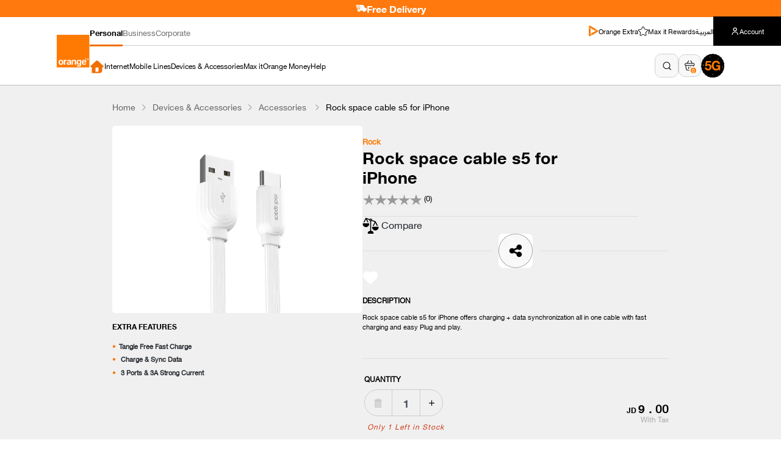

--- FILE ---
content_type: text/html; charset=utf-8
request_url: https://eshop.orange.jo/en/devices-accessories/mobile-accessories/s5-iphone-cable
body_size: 75701
content:



<!DOCTYPE html>
<html lang="en" dir="ltr" class="">
<head>
    <title>Rock space cable s5 for iPhone | Orange Jordan</title>
    <meta http-equiv="Content-type" content="text/html;charset=UTF-8" />
    <meta name="description" content="Rock space cable s5 for iPhone offers charging + data synchronization all in one cable with fast charging and easy Plug and play." />
    <meta name="keywords" content="iphone, cable" />
    <meta name="generator" content="nopCommerce" />
    <meta name="viewport" content="width=device-width, initial-scale=1.0, maximum-scale=1.0, user-scalable=0" />
    
    
        <!-- NopHtml.AppendCssFileParts( "~/Themes/Theme 2024/Content/css/newHeaderMerge.css"); -->

    <link rel="stylesheet" type="text/css" href="/css/Product.Head.styles.css?v=SJ3K1-3qcLyjVzKqZPjT6QMwyuA" />
    <script type="application/ld+json">
{
    "@context": "http://schema.org/",
    "@type": "Product",
    "aggregateRating": {
        "@type": "AggregateRating",
        "worstRating": "1",
        "bestRating": "5",
        "ratingValue": "5.0",
        "reviewCount": "1",
        "ratingCount": "1"
    },
    "name": "Rock space cable s5 for iPhone",
    "image": "https://eshop.orange.jo/images/thumbs/0006156_rock-space-cable-s5-for-iphone.jpeg",
    "description": "Rock space cable s5 for iPhone offers charging + data synchronization all in one cable with fast charging and easy Plug and play.",
    "sku": "2472",
    "productID": "2472",
    "brand": {
        "@type": "Brand",
        "name": "Rock"
    },
    "mpn": "2472",
    "offers": {
        "@type": "Offer",
        "price": "9.00",
        "priceValidUntil": "2027-01-21",
        "priceCurrency": "JOD",
        "url": "https://eshop.orange.jo/en/s5-iphone-cable",
        "itemCondition": "https://schema.org/NewCondition", 
        "availability": "http://schema.org/InStock",
    "seller": {
           "@type": "Organization",
           "name": "Orange eShop",
           "url": "https://eshop.orange.jo/",
    "logo": "https://eshop.orange.jo/images/thumbs/0007401.png"
       }    },
    "review": [
         {
            "@type": "Review",
               "author": {
                 "@type": "Person",
                 "name": "Unknown author"
                  },
            "datePublished": "2020-01-01",
            "reviewRating": {
               "@type": "Rating",
               "ratingValue": "5"
             }
         }
    ]
}
</script>
<script type="application/ld+json">
{
    "@context": "http://schema.org/",
    "@type": "BreadcrumbList",
    "itemListElement": [
     {
     "@type": "ListItem",
     "position":"1",
     "item": {
         "@id":"https://eshop.orange.jo/en/devices-accessories",
         "name":"Devices & Accessories"
       }
     },
     {
     "@type": "ListItem",
     "position":"2",
     "item": {
         "@id":"https://eshop.orange.jo/en/mobile-accessories",
         "name":"Accessories"
       }
     }
    ]
}
</script>


    <link rel="canonical" href="https://eshop.orange.jo/en/devices-accessories/mobile-accessories/s5-iphone-cable" />

    

<link rel="icon" type="image/x-icon" href=https://eshop.orange.jo/favicon.ico>
<link rel="apple-touch-icon" sizes="180x180" href=https://eshop.orange.jo/apple-touch-icon.png>
<link rel="icon" type="image/png" sizes="32x32" href=https://eshop.orange.jo/favicon-32x32.png>
<link rel="icon" type="image/png" sizes="16x16" href=https://eshop.orange.jo/favicon-16x16.png>

    

            <link rel="preconnect" href="https://eshop.orange.jo/en/" />

    <link rel="alternate" href="https://eshop.orange.jo/en/devices-accessories/mobile-accessories/s5-iphone-cable" hreflang="en">
    <link rel="alternate" href="https://eshop.orange.jo/ar/devices-accessories/mobile-accessories/s5-iphone-cable" hreflang="ar">


    <link rel="preload" as="font" crossorigin="anonymous" href="/Themes/Theme 2024/Content/Fonts/HelveticaNeueArabic/WOFF2/HelveticaNeueW20-45Light.woff2">
    <link rel="preload" as="font" crossorigin="anonymous" href="/Themes/Theme 2024/Content/Fonts/HelveticaNeueArabic/WOFF2/HelveticaNeueW20-55Roman.woff2">
    <link rel="preload" as="font" crossorigin="anonymous" href="/Themes/Theme 2024/Content/Fonts/HelveticaNeueArabic/WOFF2/HelveticaNeueW20-75Bold.woff2">
    <link rel="preload" as="font" crossorigin="anonymous" href="/Themes/Theme 2024/Content/Fonts/HelveticaNeueEuropean/WOFF2/HelvNeue65_W1G.woff2">
    <link rel="preload" as="font" crossorigin="anonymous" href="/Themes/Theme 2024/Content/webfonts/fa-brands-400.woff2">
    <link rel="preload" as="font" crossorigin="anonymous" href="/Themes/Theme 2024/Content/webfonts/fa-solid-900.woff2">

    <style>
.free-dev span{ font-size: 16px; top: -2px;position: relative;color:#ffffff}
.businesspageslider .slick-arrow-data.white-arrow .dir_right.slick-arrow, .businesspageslider .slick-arrow-data.white-arrow .dir_left.slick-arrow {
   background-color: rgb(147 147 147 / 56%) !important
}

.businesspageslider .slick-arrow-data.white-arrow .dir_right.slick-arrow:hover{
   background-color: rgb(147 147 147 / 56%) !important
}

@media (min-width: 768px) and (max-width: 1023px) {
[dir=rtl] .col-lg-4.col-md-6.col-sm-6.col-12 .item-box .labelBlackFriday.internetPlanBlakFridayLabel {
        left: -23px;
        top: 23px;
}
}
@media (max-width: 768px) {
[dir=rtl] .search-page .item-box.col-md-4.col-sm-6{
padding-left: 0px
}
[dir=rtl] .search-page .item-box.col-md-4.col-sm-6  .labelBlackFriday.internetPlanBlakFridayLabel{
left: -21px;
 top: 21px;
}
  [dir=rtl] .col-lg-4.col-md-6.col-sm-6.col-12 .item-box .labelBlackFriday.internetPlanBlakFridayLabel {
    left: -21px; 
    top: 21px;
  }
}

@media (min-width: 768px) and (max-width: 1023px) {
  [dir=rtl] .item-box .labelBlackFriday.internetPlanBlakFridayLabel {
    left: -5px;
    top: 5px;
  }
}
@media (min-width: 1024px) {
    [dir=rtl] .item-box .labelBlackFriday.internetPlanBlakFridayLabel {
        top: -4px;
    }
}
@media (max-width: 768px) {
  [dir="rtl"] .item-box .labelBlackFriday.internetPlanBlakFridayLabel {
    width: 40%;
    transform: rotate(-92deg);
     left: 3.133333vw;
    top: -3.7333333333vw;
  }
}
.internetPlansCard__internetPlansProductNotifyMeButton{display: flex;}
.block-blog-archive{display:none !important}
.wizardtopmainoutercontiner
{
display:none !important;
}

.notifyMePopUpProductOutOfStockJestOptionLabel
{
    white-space: nowrap;
}
 
.homePageSection.productGridMergeStyle .boxCardContent .itemBoxMergeCard .boxLine .boxContent{
    display: none;
}
</style>

<style>.text-prompt{display:none;}
#cartdrawer .btn-cart .btn-light{display:none;}
.search-page .row{padding-bottom:0 !important;}
.search-page .page-title{padding-top:0 !important;
}
.search-page #productSelectorsSortingId{display:none !important;}
.search-input .fieldset {
    margin: 0 0 0px;
}

@media (min-width: 1920px) {
.free-dev span{ font-size: 18px; top: -2px;position: relative;color:#ffffff}
  .free-dev {
    background-color: #ff790e;
    text-align: center;
    color: #eee;
    font-size: 24px;
    font-family: 'HelveticaNeueW20-75Bold';
    height: 47px;
    display: flex;
    align-items: center;
    justify-content: center;
    gap: 0.4vw;
    /* background-image: url(../images/ramadanFree.svg);
    background-position: bottom center;
    background-repeat: no-repeat;
    background-size: cover; */
  }
  .free-dev img {
    width: 25px;
    margin-top: -2px;
  }
  .free-dev span {
    display: inline-block;
    margin-top: 2px;
  }
}
@media (max-width: 767px)
{
.cart-bx .cart-flex .cart-bun.remove i {
display:none !important;
}

}


.offer-details{display:none !important;} .text-prompt{display:none;}
.spanSpacing {color: transparent; }

.rawanBazadough.radioChoiceContainerCommitmentScript{height:100%!important;}

@media screen and (max-width: 700px) {
    .commitmentbox .device-package {
      gap: 2.933vw !important;
      }
[dir=rtl] .orderSummaryContainerTotalSummarySectionPrice.ckprfix{
 display:inline !important;
padding:0px !important;
margin:0px !important;
}
[dir=rtl] .CartDrawerCkNewVersion.orderSummaryContainerTotalSummarySectionPrice{direction:unset !important;}

#aProductManufacturers,#aProductManufacturers:link,#aProductManufacturers:visited,#aProductManufacturers:hover,..internetPlansCard__internetPlansProductHighlight__CatNameDevices a
{
color:#000 !important;
}
.login-page
{
display:none;
}

.TODFiberSuperHeightCard {
    display: none !important;
}

@media (min-width: 1024px) {
    .TODFiberSuperHeightCard {
        display: block !important;
    }
}

.css-1t7znn1.css-1t7znn1,.css-1t7znn1.css-1t7znn1:focus,.css-1t7znn1.css-1t7znn1:focus,input.css-1t7znn1
{
color:#fff !important;
}

</style>

<script>
/*
document.addEventListener("DOMContentLoaded", function () {
    addClassesBasedOnURL();

    setTimeout(() => {
        reorderPanels();
    }, 100);
});

function reorderPanels() {
    let newOrder = [3,2, 1, 0,4];
    let parent = document.getElementById("accordionExample");
    let panels = Array.from(parent.getElementsByClassName("panel-default"));

    if (panels.length === 0) return;

    newOrder.forEach(index => {
        let panel = panels[index];
        if (panel) {
            parent.appendChild(panel);
        }
    });
}
*/
</script>

<script>
  if (window.location.pathname.toLowerCase().includes('/en/login/checkoutasguest')) {
      window.location.href = '/en/onepagecheckout';
  }
  if (window.location.pathname.toLowerCase().includes('/ar/login/checkoutasguest')) {
      window.location.href = '/ar/onepagecheckout';
  }

document.addEventListener("DOMContentLoaded", () => {
    document.querySelectorAll('.column-two-zone, .column-two-zone *').forEach(el => {
        [...el.childNodes].forEach(node => {
            if (node.nodeType === 3) {
                const text = node.textContent.trim();
                if (text === "True" || text === "False") {
                    node.textContent = "";
                }
            }
        });
    });
});

/*Start hide jood Orange icon - header */
document.addEventListener('DOMContentLoaded', function () {
    const containers = document.querySelectorAll('.contentFooterImage');
    containers.forEach(function (container) {
        const items = container.querySelectorAll('.boxContent');
        if (items.length > 0) {
            items[items.length - 1].style.display = 'none';
        }
    });
});
/*End hide jood Orange icon - header */

/*Start hide Internet Plan Promotions link - header */
document.addEventListener("DOMContentLoaded", function () {
    document.querySelectorAll('.newHeader .firstSection a[href$="eshop-promotions?categoryId=177"]').forEach(function(a){
        a.closest('li').style.display = 'none';
    });
});

document.addEventListener("DOMContentLoaded", function () {
    document.querySelectorAll('.newHeader .featuresDownList a[href$="eshop-promotions?categoryId=177"]').forEach(function(a){
        a.closest('li').style.display = 'none';
    });
});
/*End hide Internet Plan Promotions link - header */



</script>
<link rel="dns-prefetch" href="//R46O3IBY3F-dsn.algolia.net">
<link rel="preconnect" href="https://R46O3IBY3F-dsn.algolia.net" crossorigin>
<script id="algolia-config" type="application/json">{"appId":"R46O3IBY3F","apiKey":"60851cdaf8a070eba4e89389b84cb073","index":{"personal":"orange_jo_personal","business":"orange_jo_busines","corporate":"orange_jo_corporate"},"lang":"en","activeAlgoliaSearch":"true","searchUrl":"/search"}</script>

        <script type="text/javascript"
                src="https://embed.binkies3d.com/integrations/nU1gQk0v/w1y94cdw/script.js"
                referrerpolicy="no-referrer-when-downgrade"
                async></script>
    
<meta property="og:type" content="product" />
<meta property="og:title" content="Rock space cable s5 for iPhone" />
<meta property="og:description" content="Rock space cable s5 for iPhone offers charging + data synchronization all in one cable with fast charging and easy Plug and play." />
<meta property="og:image" content="https://eshop.orange.jo/images/thumbs/0006156_rock-space-cable-s5-for-iphone_490.jpeg" />
<meta property="og:url" content="https://eshop.orange.jo/en/devices-accessories/mobile-accessories/s5-iphone-cable" />
<meta property="og:site_name" content="Orange eShop" />
<meta property="twitter:card" content="summary" />
<meta property="twitter:site" content="Orange eShop" />
<meta property="twitter:title" content="Rock space cable s5 for iPhone" />
<meta property="twitter:description" content="Rock space cable s5 for iPhone offers charging + data synchronization all in one cable with fast charging and easy Plug and play." />
<meta property="twitter:image" content="https://eshop.orange.jo/images/thumbs/0006156_rock-space-cable-s5-for-iphone_490.jpeg" />
<meta property="twitter:url" content="https://eshop.orange.jo/en/devices-accessories/mobile-accessories/s5-iphone-cable" />


    <link href="/lib_npm/jquery-ui-dist/jquery-ui.min.css" rel="stylesheet" type="text/css" />
<link href="/Themes/Theme 2024/Content/css/slick.css" rel="stylesheet" type="text/css" />
<link href="/lib/magnific-popup/magnific-popup.css" rel="stylesheet" type="text/css" />

    <script src="/lib/jquery/jquery-3.3.1.min.js"></script>

    
    
    <!--Powered by nopCommerce - https://www.nopCommerce.com-->



 <!-- Google Tag Manager -->
    <script>
        (function (w, d, s, l, i) {
            w[l] = w[l] || []; w[l].push({
                'gtm.start':
                    new Date().getTime(), event: 'gtm.js'
            }); var f = d.getElementsByTagName(s)[0],
                j = d.createElement(s), dl = l != 'dataLayer' ? '&l=' + l : ''; j.async = true; j.src =
                    'https://www.googletagmanager.com/gtm.js?id=' + i + dl; f.parentNode.insertBefore(j, f);
        })(window, document, 'script', 'dataLayer', 'GTM-K9HRLWJ');</script>
    <!-- End Google Tag Manager -->

</head>
<body data-spy="scroll" data-target="#home-page-category" data-offset="150">
    <input name="__RequestVerificationToken" type="hidden" value="CfDJ8IT2Pb1ziBxAra12vQA2V_gHCHTJwOx8LbBbd7SRrpxK23Stk_w0T3vpclW3FMEQAZqvjj6MgoyQ7BYZboam2i_HF3tyxzdQy8vUYMl3m97BPxUS8ypsFsgCZNewoJJavBN7lc7Uu4EdvDQDKvJo1m8" />
    


<div class="ajax-loading-block-window" style="display: none">
</div>
<div id="dialog-notifications-success" title="Notification" style="display:none;">
</div>
<div id="dialog-notifications-error" title="Error" style="display:none;">
</div>
<div id="dialog-notifications-warning" title="Warning" style="display:none;">
</div>
<div id="bar-notification" class="bar-notification">
    <span class="close" title="Close">&nbsp;</span>
</div>


<div id="overlay"></div>

<div class="modal notifyme-popup notifyMePopUpProductOutOfStockContainer" tabindex="-1" role="dialog" id="NotfiMePopup">
    <div class="modal-dialog" role="document">
        <div class="modal-content">
            <div class="modal-header notifyMePopUpProductOutOfStockHeader notifyMePopUpProductOutOfStockHeaderNewStyle">
                <h5 class="modal-title">Notify me</h5>
                <button type="button" class="close notifyMePopUpProductOutOfStockXButton" data-dismiss="modal" onclick="CloseNotfiMePopup()" aria-label="Close">
                    &times;
                </button>
            </div>


            <div class="modal-body notifyMePopUpProductOutOfStockJest">
                <p>Choose how you want to be notified.</p>
                <hr />

                <div class="Notfiy-input">
                    <div class="input-group">
                        <div id="Notfiy-option" class="Notfiy-radio notifyMePopUpProductOutOfStockJestRadio">
                            <div class="custom-radio">
                                <input class="form-radio custom-control-input notifyMePopUpProductOutOfStockJestOptionInput" type="radio" id="NotfiyEmail" name="NotfiyMethod" value="Email Address" checked="checked">
                                <label class="custom-control-label notifyMePopUpProductOutOfStockJestOptionLabel" for="NotfiyEmail">
                                    Email Address
                                </label>
                            </div>
                        </div>
                        <input class="notifyMePopUpProductOutOfStockJestInputs" type="text" onclick="focusradio(0)" placeholder="Enter your email address" id="txtemail">
                        <span id="valdEmail" class="wrong-type-msg wrong-msg-mail" style="visibility: hidden;">Invalid email</span>
                    </div>
                    <div class="input-group">
                        <div id="Notfiy-option" class="Notfiy-radio notifyMePopUpProductOutOfStockJestRadio">
                            <div class="custom-radio">
                                <input class="commitment form-radio custom-control-input notifyMePopUpProductOutOfStockJestOptionInput" onchange="NotfiyChange(2)" type="radio" id="NotfiySMS" name="NotfiyMethod" value="SMS">
                                <label class="custom-control-label notifyMePopUpProductOutOfStockJestOptionLabel" for="NotfiySMS">
                                    SMS
                                </label>
                            </div>
                        </div>
                        <input class="notifyMePopUpProductOutOfStockJestInputs" type="tel" onclick="focusradio(1)" placeholder="07XXXXXXXX" maxlength="10" id="txttel" readonly="true" oninput="this.value = this.value.replace(/[^0-9.]/g, '').replace(/(\..*?)\..*/g, '$1');">
                        <span id="valdMobile" class="wrong-type-msg wrong-msg-tel" style="visibility: hidden;">Invalid number</span>
                    </div>
                </div>
            </div>


            <div class="modal-footer notifyMePopUpProductOutOfStockFooter">
                <button type="button" class="btn btn-secondary btn-cancel notifyMePopUpProductOutOfStockFooterCancelButton" onclick="CloseNotfiMePopup()" data-dismiss="modal">Cancel</button>
                <button type="button" class="btn btn-primary btn-orange notifyMePopUpProductOutOfStockFooterSubmitButton" onclick="savenotifyme()">Notify me</button>
            </div>
        </div>
    </div>
</div>

<div class="modal notifyme-popup" tabindex="-1" role="dialog" id="NotfiMePopupThankyou">
    <div class="modal-dialog" role="document">
        <div class="modal-content">
            <div class="modal-header">
                <h5 class="modal-title">Thank you!</h5>
            </div>
            <div class="modal-body">
                <hr />
                <div class="thankyouconatiner">
                    <div class="thankyouicon">&nbsp;</div>
                    <div class="thankyoumsg">
                        We will notify you when stock is available
                    </div>
                </div>
            </div>
            <div class="modal-footer">
                <button type="button" class="btn btn-primary btn-orange" onclick="CloseNotfiMePopup()">Done</button>
            </div>
        </div>
    </div>
</div>





<!--[if lte IE 8]>
    <div style="clear:both;height:59px;text-align:center;position:relative;">
        <a href="http://www.microsoft.com/windows/internet-explorer/default.aspx" target="_blank">
            <img src="/Themes/Theme 2024/Content/images/ie_warning.jpg" height="42" width="820" alt="You are using an outdated browser. For a faster, safer browsing experience, upgrade for free today." />
        </a>
    </div>
<![endif]-->




<div class="master-wrapper-page">
    <div id="autocomplete-overlay" class="autocomplete-overlay hidden" aria-hidden="true"></div>




        <div>
            <div class="free-dev">
                <img alt="Free Delivery" src="/Themes/Theme 2024/Content/images/delivery.svg" />
                <span>
                    Free Delivery
                </span>
            </div>
            
        </div>
    




<style>
    [dir=rtl] .newHeader .accountBoxContent.activeAccountShow {
        direction: ltr
    }
</style>

    <div class="headerLinksBackHeader" style="display: none">
        <ul class="header-links">


        <li>
        <a href="/en/internet/5g-home-internet" class="fiveGContainer">
                <div class="fiveGIcon"></div>
                <p class="fiveGText">On eShop</p>
            </a>
        </li>


            <li id="topcartlink">
                <a class="ico-cart">
                    <span class="cart-qty">0</span>
                </a>
            </li>
                    <li class="es-lang newHeaderLangText">
                <a class="" href="/ar/devices-accessories/mobile-accessories/s5-iphone-cable" title="&#x639;&#x631;&#x628;&#x64A;">
&#x639;&#x631;&#x628;&#x64A;                </a>
            </li>
<div class="language-selector">   
    <div class="dropdown">
        <div class="dropdown-toggle" type="button" id="dropdownLanguage" data-toggle="dropdown" aria-haspopup="true" aria-expanded="false">
            <div class="language-text">Language:  </div>
            <div class="language-flag"></div>
        </div>
        <div class="dropdown-menu" aria-labelledby="dropdownLanguage">
            <ul class="language-list">
                    <li>
                                <a href="/ar/devices-accessories/mobile-accessories/s5-iphone-cable" title="&#x639;&#x631;&#x628;&#x64A;">
                            <span  data-attr="&#x639;&#x631;&#x628;&#x64A;">&#x639;&#x631;&#x628;&#x64A;</span>
                                </a>
                        </li>
                    <li>
                                <a href="/en/devices-accessories/mobile-accessories/s5-iphone-cable" title="EN">
                                    <span  class=selected data-attr="EN">EN</span>
                                </a>
                        </li>
            </ul>
        </div>
    </div>
</div>



        <li class="threeLineMenu"><button class="HeaderMobileMenuBtn"></button></li>
</ul>





        

    </div>
    <style>
        .newHeader .listLinksHeader {
            pointer-events: none;
        }

            .newHeader .listLinksHeader.showNavMobile {
                pointer-events: auto;
            }
    </style>
    <header class="newHeader">
        <nav class="newHeaderContainerDeskTopWidthFull container">
            <div class="topHeaderSectopnMobile">
                <div class="flexHeader">
                    <a href='/en/' class="linkSiteToggle">
                        <img class="logoHeader" src="/Themes/Theme 2024/Content/images/newHeader/mobile-logo.webp" alt="logo image site" />
                    </a>

                    <ul class="rightHeader">
                        <li class="translateLanguageStyle"><a href='/ar/devices-accessories/mobile-accessories/s5-iphone-cable'>العربيـة</a></li>
                        <span class="spanBe"></span>
                        <li class="cartImage">
                            <a class="OpenCartDrawerNewHeaderMerge">
                                <img src="/Themes/Theme 2024/Content/images/newHeader/cartIcon.svg" alt="cart image" />
                                <p class="countOfProductsInCart"><span>0</span></p>
                            </a>
                        </li>
                        <li class="ssoUserIcon">
                            <a href='https://selfcare.orange.jo/'>
                                <img src="/Themes/Theme 2024/Content/images/newHeader/userIcon.png" alt="user image" />
                            </a>
                        </li>
                        <li class="burgerMenuMobile" id="burgerMenuMobile">
                            <button>
                                <img src="/Themes/Theme 2024/Content/images/newHeader/burgerMenu.svg" alt="burger Menu image" />
                            </button>
                        </li>
                    </ul>
                </div>

                <div class="searchInputField">
                    <div class="autocomplete-group">
                        <div id="autocomplete-container-mobile" class="autocomplete-container collapsed expanded" aria-expanded="false">
                            <input id="autocomplete-input-mobile"
                                   class="autocomplete-input"
                                   type="text"
                                   placeholder='Search'
                                   aria-label="Search input"
                                   autocomplete="off" />
                            <span id="search-icon-mobile" class="search-icon" role="button" aria-label="Search"></span>
                            <span id="clear-icon-mobile" class="clear-icon hidden" role="button" aria-label="Clear search">&times;</span>
                        </div>
                        <div id="autocomplete-dropdown-mobile" class="autocomplete-dropdown hidden" role="listbox"></div>
                    </div>
                    <a href='/en/internet/5g-home-internet' class="link5Ghome"><img src="/Themes/Theme 2024/Content/images/newHeader/5GImage.svg" alt="5G image" /></a>
                </div>
            </div>

            <div class="topHeaderSectopnTablet">
                <div class="flexHeader">
                    <a href='/en/' class="linkSiteToggle">
                        <img class="logoHeader" src="/Themes/Theme 2024/Content/images/newHeader/mobile-logo.webp" alt="logo image site" />
                    </a>

                    <div class="searchInputField">
                        <div class="autocomplete-group">
                            <div id="autocomplete-container-tablet" class="autocomplete-container collapsed expanded" aria-expanded="false">
                                <input id="autocomplete-input-tablet"
                                       class="autocomplete-input"
                                       type="text"
                                       placeholder='Search'
                                       aria-label="Search input"
                                       autocomplete="off" />
                                <span id="search-icon-tablet" class="search-icon" role="button" aria-label="Search"></span>
                                <span id="clear-icon-tablet" class="clear-icon hidden" role="button" aria-label="Clear search">&times;</span>
                            </div>
                            <div class="autocomplete-dropdown hidden" role="listbox"></div>
                        </div>

                        <a href='/en/internet/5g-home-internet' class="link5Ghome"><img src="/Themes/Theme 2024/Content/images/newHeader/5GImage.svg" alt="5G image" /></a>
                    </div>


                    <ul class="rightHeader">
                        <a class="translateLanguageStyle" href='/ar/devices-accessories/mobile-accessories/s5-iphone-cable'>العربيـة</a>
                        <span></span>
                        <li class="cartImage">
                            <a class="OpenCartDrawerNewHeaderMerge">
                                <img src="/Themes/Theme 2024/Content/images/newHeader/cartIcon.svg" alt="cart image" />
                                <p class="countOfProductsInCart"><span>0</span></p>
                            </a>
                        </li>
                        <li class="ssoUserIcon">
                            <a href='https://selfcare.orange.jo/'>
                                <img src="/Themes/Theme 2024/Content/images/newHeader/userIcon.png" alt="user image" />
                            </a>
                        </li>
                        <li class="burgerMenuMobile" id="burgerMenuMobile">
                            <button>
                                <img src="/Themes/Theme 2024/Content/images/newHeader/burgerMenu.svg" alt="burger Menu image" />
                            </button>
                        </li>
                    </ul>
                </div>
            </div>

            <div class="topHeaderSectopnDesktop">
                <div class="flexHeader" style="align-items: center;">
                    <a href='/en/' class="linkSiteToggle">
                        <img class="logoHeader" src="/Themes/Theme 2024/Content/images/newHeader/logoDesk.svg" alt="logo image" />
                    </a>

                    <div class="navHeader">
                        <div class="topHeaderSectopn">
                            <ul class="siteName" id="siteNameSelectedID">
                                <li><a href='/en/'>Personal</a></li>
                                <li><a href='/en/business/home'>Business </a></li>
                                <li><a href='/en/corporate'>Corporate</a></li>
                            </ul>

                            <ul class="siteOptions">
                                <li>
                                    <img src="/Themes/Theme 2024/Content/images/newHeader/OrangeTVGo.svg" alt="icon image" />
                                    <a href='https://orange.jo/en/orange-extra'>Orange Extra</a>
                                </li>
                                <li>
                                    <img src="/Themes/Theme 2024/Content/images/newHeader/starHeader.svg" alt="icon image" />
                                    <a href='https://www.rewards.orange.jo/webviews/deals/en'>Max it Rewards</a>
                                </li>
                                <li>
                                    <a href='/ar/devices-accessories/mobile-accessories/s5-iphone-cable'>العربيـة</a>
                                </li>
                                <a href='https://selfcare.orange.jo/'>
                                <li class="accountBoxContent" id="accountBoxContentLinks">
                                    <img src="/Themes/Theme 2024/Content/images/newHeader/userAltWhite.svg" alt="icon Account" />
                                    Account
                                </li>
                                </a>
                            </ul>
                        </div>

                        <div class="optionsSubSite">
                            <ul class="nav nav-tabs" id="tabsHeaderPersonalSite" role="tablist">
                                <li class="nav-item" role="presentation" id="goHomePageNewHeader">
                                    <a href='/en/'>
                                        <img src="/Themes/Theme 2024/Content/images/newHeader/homePageIcon.svg" alt="home page icon" />
                                    </a>
                                </li>

                                <li class="nav-item" role="presentation">
                                    <button class="nav-link" id="internet-tab" data-target="#internetSubSite" type="button" role="tab" aria-controls="internet" aria-selected="true">Internet</button>
                                </li>

                                <li class="nav-item" role="presentation">
                                    <button class="nav-link" id="mobileLines-tab" data-target="#mobileLinesSubSite" type="button" role="tab" aria-controls="mobileLines" aria-selected="false">Mobile Lines</button>
                                </li>

                                <li class="nav-item" role="presentation">
                                    <button class="nav-link" id="devices-tab" data-target="#devicesSubSite" type="button" role="tab" aria-controls="devices" aria-selected="false">Devices & Accessories</button>
                                </li>



                                <li class="nav-item" role="presentation">
                                    <button class="nav-link" id="maxit-tab" data-target="#maxitSubSite" type="button" role="tab" aria-controls="maxIt" aria-selected="false">Max it</button>
                                </li>

                                <li class="nav-item" role="presentation">
                                    <button class="nav-link" id="orangeMoney-tab" data-target="#orangeMoneySubSite" type="button" role="tab" aria-controls="orangeMoney" aria-selected="false">Orange Money</button>
                                </li>

                                <li class="nav-item" role="presentation">
                                    <button class="nav-link" id="helpPersonal-tab" data-target="#helpPersonalSubSite" type="button" role="tab" aria-controls="helpPersonal" aria-selected="false">Help</button>
                                </li>
                            </ul>

                            <ul class="nav nav-tabs" id="tabsHeaderBusinessSite" role="tablist">
                                <li class="nav-item" role="presentation" id="goHomePageNewHeaderBusiness">
                                    <a href='/en/business/home'>
                                        <img src="/Themes/Theme 2024/Content/images/newHeader/homePageIcon.svg" alt="home page icon" />
                                    </a>
                                </li>

                                <li class="nav-item" role="presentation">
                                    <button class="nav-link" id="smallBusiness-tab" data-target="#smallBusinessSubSite" type="button" role="tab" aria-controls="smallBusiness" aria-selected="true">Small Business</button>
                                </li>

                                <li class="nav-item" role="presentation">
                                    <button class="nav-link" id="enterprise-tab" data-target="#enterpriseSubSite" type="button" role="tab" aria-controls="enterprise" aria-selected="false">Enterprise</button>
                                </li>

                                <li class="nav-item" role="presentation">
                                    <a href='/en/business'>Business eShop</a>
                                </li>

                                
                            </ul>

                            <ul class="nav nav-tabs" id="tabsHeaderCorporateSite" role="tablist">
                                <li class="nav-item" role="presentation" id="goHomePageNewHeaderCorporate">
                                    <a href='/corporate'>
                                        <img src="/Themes/Theme 2024/Content/images/newHeader/homePageIcon.svg" alt="home page icon" />
                                    </a>
                                </li>

                                <li class="nav-item" role="presentation">
                                    <a href='https://orange.jo/en/corporate/about-us'>About Orange</a>
                                </li>

                                <li class="nav-item" role="presentation">
                                    <button class="nav-link" id="orangeSustainability-tab" data-target="#orangeSustainabilitySubSite" type="button" role="tab" aria-controls="orangeSustainability" aria-selected="false">Orange CSR</button>
                                </li>

                                <li class="nav-item" role="presentation">
                                    <a href='https://orange.jo/en/corporate/investors-relations'>Investors Relations</a>
                                </li>

                                <li class="nav-item" role="presentation">
                                    <a href='https://orange.jo/en/corporate/media-center'>Media Center</a>
                                </li>

                                <li class="nav-item" role="presentation">
                                    <a href='https://orange.jo/en/corporate/careers'>Careers</a>
                                </li>
                            </ul>

                            <div class="rightSectionCartAndSearch">
                                <a href='/ar/devices-accessories/mobile-accessories/s5-iphone-cable' class="langSite">العربيـة</a>
                                <div class="autocomplete-group">
                                    <div id="autocomplete-container" class="autocomplete-container collapsed" aria-expanded="false">
                                        <input id="autocomplete-input"
                                               class="autocomplete-input"
                                               type="text"
                                               placeholder='Search'
                                               aria-label="Search input"
                                               autocomplete="off" />
                                        <span id="search-icon" class="search-icon" role="button" aria-label="Search"></span>
                                        <span id="clear-icon" class="clear-icon hidden" role="button" aria-label="Clear search">&times;</span>
                                    </div>
                                    <div id="autocomplete-dropdown" class="autocomplete-dropdown hidden" role="listbox"></div>
                                </div>
                                <a class="OpenCartDrawerNewHeaderMerge"><img src="/Themes/Theme 2024/Content/images/newHeader/shopping-basket-Regular.svg" alt="image Cart" /> <p class="countOfProductsInCart"><span>0</span></p></a>
                                <a href='https://selfcare.orange.jo/' class="userIconLink"><img src="/Themes/Theme 2024/Content/images/newHeader/userIcon.png" alt="image user" /></a>
                                <a href='/en/internet/5g-home-internet' class="link5Ghome"><img src="/Themes/Theme 2024/Content/images/newHeader/g5Icon.svg" alt="image 5G" /></a>
                            </div>
                        </div>
                    </div>
                </div>
            </div>
        </nav>

        <div class="tab-content tabsContentPersonalSite" id="tabsContentPersonalSite">
            <div class="bgClosePop bgGrayBackPopID"></div>
            <div class="container heightContainer">
                <div class="tab-pane fade internetContentBox show active " id="internetSubSite" role="tabpanel" aria-labelledby="internet-tab">
                    <div class="boxContentLinks">
                        <div class="styleBoxAllContent firstSection">
                            <p class="titleSection lineFirst">Internet Plans</p><span class="lineOrange"></span>

                            <ul>
                                <li><a href='/en/internet'>All Internet</a></li>
                                <li><a href='/en/eshop-promotions?categoryId=177'>Internet Plan Promotions</a></li>
                                <li><a href='/en/internet/fiber-offers'>Fiber Offers</a></li>
                                <li><a href='/en/internet/5g-home-internet'>5G Home Internet</a></li>
                                <li><a href='/en/internet/4g-flybox-offer'>4G Flybox Home Internet</a></li>
                                <li><a href='/en/internet/prepaid-orange-net-offers'>Prepaid Orange Internet</a></li>
                                <li><a href='https://eshop.orange.jo/en/internet/internet-visitors-plans'>Visitors Lines</a></li>
                                <li><a href='/en/internet/satellite-internet-service'>Satellite Offers</a></li>
                                <li><a href='/en/internet/adsl-offer'>ADSL Offers</a></li>
                                <li><a href='https://eshop.orange.jo/en/internet/daman-internet'>Daman Offers</a></li>
                            </ul>
                        </div>

                        <div class="styleBoxAllContent secondSection">
                            <p class="titleSection lineSecond">Internet Services</p>

                            <ul class="imageShowFlex">
                                <li><a href='https://orange.jo/en/internet-services/osn-streaming'><img src="/Themes/Theme 2024/Content/images/newHeader/osn.png" alt="osn image" /></a></li>
                                <li><a href='https://orange.jo//ar/internet-services/tod-tv-streaming'><img src="/Themes/Theme 2024/Content/images/newHeader/TOD.png" alt="TOD image" /></a></li>
                                <li><a href='https://orange.jo/en/internet-services/anghami-plus'><img src="/Themes/Theme 2024/Content/images/newHeader/anghami.png" alt="anghami image" /></a></li>
                                <li><a href='https://orange.jo/en/internet-services/gaming-control'><img src="/Themes/Theme 2024/Content/images/newHeader/GamingControl.png" alt="gaming control image" /></a></li>
                                <li class="moreServices">
                                    <a href='https://orange.jo/en/internet-services'>
                                        <img src="/Themes/Theme 2024/Content/images/newHeader/right_arrow_black.svg" alt="image 1" />
                                        <p>More Services</p>
                                    </a>
                                </li>
                            </ul>
                        </div>

                        <div class="styleBoxAllContent thirdSection">
                            <a href='/en/internet/5g-home-internet'>
                                
                            </a>
                        </div>
                    </div>
                </div>


                <div class="tab-pane fade devicesContentBox" id="devicesSubSite" role="tabpanel" aria-labelledby="devices-tab">
                    <div class="boxContentLinks">
                        <div class="styleBoxAllContent firstSection">
                            <p class="titleSection lineFirst">Devices & Accessories</p>

                            <div class="flexContent">
                                <ul>
                                    <li><a href='/en/devices-accessories'>All Devices</a></li>
                                    <li><a href='/en/devices-accessories/mobile-phone'>Smartphones</a></li>
                                    <li><a href='/en/devices-accessories/mobile-accessories'>Accessories</a></li>
                                    <li><a href='/en/devices-accessories/smart-watches'>Wearables <p>(Watches, Headsets & More)</p></a></li>
                                    <li><a href='/en/devices-accessories/home-entertainment'>Home Entertainment <p>(TVs, Speakers, Gaming & More)</p></a></li>
                                    <li><a href='/en/devices-accessories/tablets-laptops'>Tablets & Laptops</a></li>
                                    <li><a href='/en/smart-life'>SmartLife <p>(Security Cameras, Robot Vacums & More)</p></a></li>
                                    <li><a href='/en/devices-accessories/internet-devices'>Network Devices <p>(WiFi Routers, Extenders & More)</p></a></li>
                                </ul>

                            </div>
                        </div>

                        <div class="styleBoxAllContent secondSection">
                            <p class="titleSection lineSecond">Mobile Brands</p>

                            <ul class="imageShowFlex">
                                <li><a href='en/devices-accessories/mobile-phone?specs=922'><img class="resizeImageApple" src="/Themes/Theme 2024/Content/images/newHeader/apple.svg" alt="apple image" /></a></li>
                                <li><a href='/en/devices-accessories/mobile-phone?specs=919'><img src="/Themes/Theme 2024/Content/images/newHeader/samsung.svg" alt="samsung image" /></a></li>
                                <li><a href='/en/devices-accessories/mobile-phone?specs=925'><img class="resizeImageApple" src="/Themes/Theme 2024/Content/images/newHeader/Xiaomi.svg" alt="Xiaomi image" /></a></li>
                                <li class="moreServices">
                                    <a href='/en/devices-accessories/mobile-phone'>
                                        <img src="/Themes/Theme 2024/Content/images/newHeader/right_arrow_black.svg" alt="image 1" />
                                        <p class="whiteSpace">Discover Devices</p>
                                    </a>
                                </li>
                            </ul>

                            <!-- <a href="#" class="discoverAll"  style="display: none">Discover All <img src="/Themes/Theme 2024/Content/images/newHeader/arrow-up-orange.svg" alt="image arrow"></a> -->
                        </div>

                        <div class="styleBoxAllContent thirdSection">
                            <a href='/en/devices-accessories/5g-phones'>
                                
                            </a>
                        </div>
                    </div>
                </div>


                <div class="tab-pane fade mobileLinesContentBox" id="mobileLinesSubSite" role="tabpanel" aria-labelledby="mobileLines-tab">
                    <div class="boxContentLinks">
                        <div class="styleBoxAllContent firstSection">
                            <p class="titleSection lineFirst">Mobile Offers</p>
                            <ul>
                                <li><a href='/en/mobile'>All Line</a></li>
                                <li><a href='https://eshop.orange.jo/en/mobile/maak-lines'>Ma’ak Lines</a></li>
                                <li><a href='https://eshop.orange.jo/en/mobile/humat-al-watan'>Humat Al- Watan max</a></li>
                                <li><a href='https://eshop.orange.jo/en/mobile/visitors-plans'>Visitors Lines</a></li>
                            </ul>
                        </div>


                        <div class="styleBoxAllContent thirdSectionBoxWidth secondSectionTwo">
                            <p class="titleSection lineThird">Mobile Services</p>

                            <div class="boxContentBtn">

                                <a href='http://orange.jo/en/offers/international'>
                                    <img src="/Themes/Theme 2024/Content/images/newHeader/InternetCoverageIcon.svg" alt="wind Flag icon" />
                                    <span>International</span>
                                </a>

                                <a href='https://internationalandroaming.orange.jo/international-services'>
                                    <img src="/Themes/Theme 2024/Content/images/newHeader/airplane.svg" alt="wind Flag icon" />
                                    <span>Roaming</span>
                                </a>

                                <a href='https://orange.jo/en/offers/orange-esh7anli'>
                                    <img src="/Themes/Theme 2024/Content/images/newHeader/esh7anli.svg" alt="e-sh7anli icon">
                                    e-Sh7anli
                                </a>

                                <a href='https://orange.jo/en/offers/mobile-services'>
                                    <img src="/Themes/Theme 2024/Content/images/newHeader/moreServicesPlus.svg" alt="more icon">
                                    More Services
                                </a>
                            </div>

                        </div>

                        <div class="styleBoxAllContent thirdSection fourthSection">
                            <a href='#'>
                                
                            </a>
                        </div>
                    </div>
                </div>



                <div class="tab-pane fade maxitContentBox" id="maxitSubSite" role="tabpanel" aria-labelledby="maxit-tab">
                    <div class="boxContentLinks">
                        <div class="flexBoxContent">
                            <div class="styleBoxAllContent firstSection">
                                <p class="titleSection lineFirst">Max it</p>

                                <ul>
                                    <li><a href='https://orange.jo/en/pages/max-it'>All Max it Offers</a></li>
                                    <li><a href='https://orange.jo/en/pages/max-it#lines'>My Line</a></li>
                                    <li><a href='https://orange.jo/en/pages/max-it#marketplace'>MarketPlace <span>New</span></a></li>
                                    <li><a href='https://orange.jo/en/pages/max-it#orange-money'>Orange Money</a></li>
                                    <li><a href='https://orange.jo/en/pages/max-it#rewards'>Rewards</a></li>
                                </ul>
                            </div>
                        </div>

                        <div class="styleBoxAllContent thirdSection">
                            <a href='#'>
                                
                            </a>
                        </div>

                    </div>
                </div>

                <div class="tab-pane fade orangeMoneyContentBox" id="orangeMoneySubSite" role="tabpanel" aria-labelledby="orangeMoney-tab">
                    <div class="boxContentLinks">
                        <div class="flexBoxContent">
                            <div class="styleBoxAllContent firstSection">
                                <p class="titleSection lineFirst">Orange Money</p>

                                <ul>
                                    <li><a href='https://orange.jo/en/orange-money'>About Orange Money</a></li>
                                    <li><a href='https://orange.jo/en/orange-money/our-services?field_service_type_value=individual'>Our Services</a></li>
                                    <li><a href='https://orange.jo/en/orange-money#om-self-register-block'>Self Registration <span>New</span></a></li>
                                    <li><a href='https://orange.jo/en/orange-money/discounts'>Our Discounts</a></li>
                                    <li><a href='https://orange.jo/en/orange-money/transaction-fees-wallet-limits'>Transaction Fees and Limits</a></li>
                                    <li><a href='https://orange.jo/en/help-center/orange-money'>FAQS</a></li>
                                </ul>
                            </div>
                        </div>

                        <div class="styleBoxAllContent thirdSection">
                            <a href='#'>
                                
                            </a>
                        </div>
                    </div>
                </div>

                <div class="tab-pane fade helpPersona" id="helpPersonalSubSite" role="tabpanel" aria-labelledby="helpPersonal-tab">
                    <div class="boxContentLinks">
                        <div class="styleBoxAllContent firstSection">
                            <p class="titleSection lineFirst">Frequently Asked Questions</p>

                            <ul>
                                <li><a href='https://orange.jo/en/help-center'>All FAQs</a></li>
                                <li><a href='https://orange.jo/en/help-center/mobile-lines'>Mobile Lines</a></li>
                                <li><a href='https://orange.jo/en/help-center/fiber-adsl'>Fiber and ADSL<a></li>
                                <li><a href='/en/faq'>eShop</a></li>
                                <li><a href='https://orange.jo/en/help-center/orange-money'>Orange Money <span>New</span></a></li>
                                <li><a href='https://orange.jo/en/help-center/international-roaming'>International & Roaming</a></li>
                                <li><a href='https://orange.jo/en/help-center/bills-payment'>Payment Methods</a></li>
                                <li><a href='https://orange.jo/en/help-center'>More Topics</a></li>
                            </ul>
                        </div>

                        <div class="styleBoxAllContent secondSection">
                            <p class="titleSection lineSecond">Contact us<span></span></p>
                            <ul class="imageShowFlex">
                                <li><a href='https://orange.jo/en/contact-us'><img src="/Themes/Theme 2024/Content/images/newHeader/ContactUs.svg" alt="Contact Us"> <span>Contact Us</span></a></li>
                                <li><a href='https://www.facebook.com/OrangeJordan'><img src="/Themes/Theme 2024/Content/images/newHeader/socialMediaMessenger.svg" alt="social Media Messenger" /> <span>Messenger</span></a></li>
                                <li><a href='https://api.whatsapp.com/send/?phone=962777700177&text=&app_absent=0'><img src="/Themes/Theme 2024/Content/images/newHeader/socialMediawhatsapp.svg" alt="social Media whatsapp" /> <span>whatsapp</span></a></li>
                                <li><a href='https://www.instagram.com/orangejo/'><img src="/Themes/Theme 2024/Content/images/newHeader/socialMediaInstagram.svg" alt="social Media Instagram" /> <span>Instagram</span></a></li>
                            </ul>
                        </div>

                        <div class="styleBoxAllContent thirdSection">
                            <p class="titleSection lineThird">Shops & Coverage </p>

                            <div class="shadowAll">
                                <a href='https://store.orange.jo/'>
                                    <img class="boxContentImage" src="/Themes/Theme 2024/Content/images/newHeader/FindShopsIcon.svg" alt="image Find Shops" />
                                    <div class="boxContentText">
                                        <p>Find shops</p>
                                    </div>
                                </a>
                                <a href='https://orange.jo/en/internet-coverage'>
                                    <img class="boxContentImage" src="/Themes/Theme 2024/Content/images/newHeader/InternetCoverageIcon.svg" alt="image Intenet Coverage" />
                                    <div class="boxContentText">
                                        <p>Internet Coverage</p>
                                    </div>
                                </a>
                            </div>
                        </div>

                    </div>
                </div>
            </div>

            <div class="footerTabsContent">
                <div class="container contentFooterImage">
                    <a href='https://play.google.com/store/apps/details?id=com.orange.myorange.ojo&hl=en' class="boxContent">
                        <img src="/Themes/Theme 2024/Content/images/maxit.svg" alt="image footer" />
                        <p>Orange Max it</p>
                    </a>

                    <a href='https://orange.jo/en/orange-money' class="boxContent">
                        <img src="/Themes/Theme 2024/Content/images/newHeader/OrangeMoney.svg" alt="image footer" />
                        <p>Orange Money</p>
                    </a>

                    <a href='/en/mobile' class="boxContent">
                        <img src="/Themes/Theme 2024/Content/images/newHeader/jood.svg" alt="image footer" />
                        <p class="lastChildren">jood Orange</p>
                    </a>

                </div>
            </div>
        </div>

        <div class="tab-content tabsContentBusinessSite" id="tabsContentBusinessSite">
            <div class="bgClosePop bgGrayBackPopID"></div>
            <div class="container heightContainer heightContainerBusiness">
                <div class="tab-pane fade smallBusinessContentBox smallBusinessContentBoxFourthColumns show active " id="smallBusinessSubSite" role="tabpanel" aria-labelledby="smallBusiness-tab">

                    <div class="alertLabelBusiness">
                        <p>Self-employed or small businesses with fewer than <span>10 employees<span></p>
                    </div>

                    <div class="boxContentLinks">
                        <div class="styleBoxAllContent fiveSection">
                            <p class="titleSection lineAfterSection">eShop</p>
                            <ul>
                                <li><a href='/en/business'>Explore eShop</a></li>
                                <li><a href='/en/business-internet-plans'>Internet</a></li>
                                <li><a href='/en/business-mobile-lines/postpaid/push-to-talk-and-calls'>Push to Talk</a></li>
                                <li><a href='/en/business-mobile-lines/postpaid'>Mobile Lines</a></li>
                            </ul>
                        </div>

                        <div class="styleBoxAllContent firstSection">
                            <p class="titleSection lineAfterSection">Fixed offers</p>
                            <ul>
                                <li><a href='https://orange.jo/en/business/small-businesses/fixed-offers#lb-tabs-tabs-1'>Fixed Line Offers</a></li>
                                <li><a href='https://orange.jo/en/business/small-businesses/fixed-offers#lb-tabs-tabs-2'>Auto-Voice Service</a></li>
                            </ul>
                        </div>

                        <div class="styleBoxAllContent secondSection">
                            <p class="titleSection lineAfterSection">Internet offers</p>
                            <ul>
                                <li><a href='https://orange.jo/en/business/small-businesses/internet-offers#lb-tabs-tabs-1'>Fiber Order</a></li>
                                <li><a href='https://orange.jo/en/business/small-businesses/internet-offers#lb-tabs-tabs-2'>ADSL Offers <span>New</span></a></li>
                                <li><a href='https://orange.jo/en/business/small-businesses/internet-offers#lb-tabs-tabs-3'>4G Business Everywhere</a></li>
                                <li><a href='https://orange.jo/en/business/small-businesses/internet-offers#lb-tabs-tabs-3'>5G Business</a></li>
                                <li><a href='https://orange.jo/en/business/small-businesses/internet-offers#lb-tabs-tabs-5'>Fiber Order Tracking</a></li>
                                <li><a href='https://orange.jo/en/business/small-businesses/internet-offers#lb-tabs-tabs-6'>VAS</a></li>
                            </ul>
                        </div>

                        <div class="styleBoxAllContent thirdSection">
                            <p class="titleSection lineAfterSection">Mobile offers</p>
                            <ul>
                                <li><a href='https://orange.jo/en/business/small-businesses/mobile-offers#lb-tabs-tabs-1'>Postpaid</a></li>
                                <li><a href='https://orange.jo/en/business/small-businesses/mobile-offers#lb-tabs-tabs-2'>Prepaid</a></li>
                                <li><a href='https://orange.jo/en/business/small-businesses/mobile-offers#lb-tabs-tabs-3'>Roaming</a></li>
                            </ul>
                        </div>

                        <div class="styleBoxAllContent fourthSection">
                            <p class="titleSection lineAfterSection">Business solutions</p>
                            <ul>
                                <li><a href='https://orange.jo/en/business/small-businesses/smart-business#lb-tabs-tabs-1'>Smart Business Devices</a></li>
                                <li><a href='https://orange.jo/en/business/small-businesses/smart-business#lb-tabs-tabs-2'>Smart Business Solutions</a></li>
                            </ul>
                        </div>

                        <div class="styleBoxAllContent sectionOffersImage">
                            <a href='https://eshop.orange.jo/en/business'>
                                
                            </a>
                        </div>
                    </div>
                </div>

                <div class="tab-pane fade enterpriseContentBox" id="enterpriseSubSite" role="tabpanel" aria-labelledby="enterprise-tab">
                    <div class="alertLabelBusiness">
                        <p>Business with a staff size ranging from <span>20 to 50 employees</span></p>
                    </div>

                    <div class="boxContentLinks">
                        <div class="styleBoxAllContent firstSection">
                            <p class="titleSection lineAfterSection">Smart Business Solutions IOT & Innovation</p>
                            <ul>
                                <li><a href='https://orange.jo/en/business/enterprise/smart-business-solution-iot-innovation/internet-things-iot'>Internet of things (IOT)</a></li>
                                <li><a href='https://orange.jo/en/business/enterprise/smart-business-solution-iot-innovation/auto-voice-services'>Auto Voice Services</a></li>
                                <li><a href='https://orange.jo/en/business/enterprise/smart-business-solution-iot-innovation/smart-office'>Smart Office <span>New</span></a></li>
                                <li><a href='https://orange.jo/en/business/enterprise/smart-business-solution-iot-innovation/ai-big-data'>AI & Big Data</a></li>
                            </ul>
                        </div>

                        <div class="styleBoxAllContent secondSection">
                            <p class="titleSection lineAfterSection">Cloud Services</p>
                            <ul>
                                <li><a href='https://orange.jo/en/business/enterprise/cloud-services/orange-data-center'>Orange Data Center</a></li>
                                <li><a href='https://orange.jo/en/business/enterprise/cloud-services/web-and-mail-hosting'>Web and mail Hosting</a></li>
                                <li><a href='https://orange.jo/en/business/enterprise/cloud-services/cloud-security-solutions'>Cloud Security solutions</a></li>
                                <li><a href='https://orange.jo/en/business/enterprise/cloud-services/software-service-saas'>Software as a Service (SaaS)</a></li>
                                <li><a href='https://orange.jo/en/business/enterprise/cloud-services/infrastructure-service-iaas'>Infrastructure as a Service (IaaS)</a></li>
                                <li><a href='https://orange.jo/en/business/enterprise/cloud-services/platform-service-paas'>Platform as a Service (PaaS)</a></li>
                            </ul>
                        </div>

                        <div class="styleBoxAllContent thirdSection">
                            <p class="titleSection lineAfterSection">Security Solutions</p>
                            <ul>
                                <li><a href='https://orange.jo/en/business/enterprise/security-solutions/distributed-denial-service-ddos'>Distributed Denial of Service (DDoS)</a></li>
                                <li><a href='https://orange.jo/en/business/enterprise/security-solutions/unified-threat-management-utm'>Unified thread management (UTM)</a></li>
                                <li><a href='https://orange.jo/en/business/enterprise/security-solutions/next-generation-intrusion-prevention-system-ng-ips'>Next Generation Intrusion Prevention System (NG-IPS)</a></li>
                                <li><a href='https://orange.jo/en/business/enterprise/security-solutions/web-application-firewall-waf'>Web Application Firewall (WAF)</a></li>
                                <li><a href='https://orange.jo/en/business/enterprise/security-solutions/vulnerability-management-solutions'>Vulnerability Management Solutions</a></li>
                            </ul>
                        </div>

                        <div class="styleBoxAllContent fourthSection">
                            <p class="titleSection lineAfterSection">Mobile & Communications</p>
                            <ul>
                                <li><a href='https://orange.jo/en/business/enterprise/mobile-communications/mobile-voice'>Mobile Voice</a></li>
                                <li><a href='https://orange.jo/en/business/enterprise/mobile-communications/mobile-data'>Mobile Data</a></li>
                                <li><a href='https://orange.jo/en/business/enterprise/mobile-communications/devices'>Devices</a></li>
                                <li><a href='https://orange.jo/en/business/enterprise/mobile-communications/sms'>SMS</a></li>
                                <li><a href='https://orange.jo/en/business/enterprise/mobile-communications/content-vas'>Content & VAS</a></li>
                            </ul>
                        </div>

                        <div class="styleBoxAllContent fiveSection">
                            <p class="titleSection lineAfterSection">Business Internet & Connectivity</p>
                            <ul>
                                <li><a href='https://orange.jo/en/business/enterprise/business-internet-connectivity/fixed-services'>Fixed Services</a></li>
                                <li><a href='/en/business/enterprise/business-internet-connectivity/legacy-connectivity-unmanaged-connectivity'>Legacy Connectivity (Unmanaged connectivity)</a></li>
                                <li><a href='https://orange.jo/en/business/enterprise/business-internet-connectivity/managed-connectivity'>Managed Connectivity <span>New</span></a></li>
                                <li><a href='https://orange.jo/en/business/enterprise/business-internet-connectivity/software-defined-wide-area-network-sd-wan'>Software-defined Wide Area Network (SD-WAN)</a></li>
                                <li><a href='https://orange.jo/en/business/enterprise/business-internet-connectivity/internet-services-and-business-internet-managed'>Internet Services and Business Internet (Managed)</a></li>
                                <li><a href='https://orange.jo/en/business/enterprise/business-internet-connectivity/integrated-lan'>Integrated LAN</a></li>
                            </ul>
                        </div>

                        <div class="styleBoxAllContent sectionOffersImage">
                            <a href='#'>
                                
                            </a>
                        </div>
                    </div>
                </div>
            </div>

            <div class="footerTabsContent">
                <div class="container contentFooterImage">
                    <a href='https://play.google.com/store/apps/details?id=com.orange.myorange.ojo&hl=en' class="boxContent">
                        <img src="/Themes/Theme 2024/Content/images/maxit.svg" alt="image footer" />
                        <p>Orange Max it</p>
                    </a>

                    <a href='https://orange.jo/en/orange-money' class="boxContent">
                        <img src="/Themes/Theme 2024/Content/images/newHeader/OrangeMoney.svg" alt="image footer" />
                        <p>Orange Money</p>
                    </a>

                    <a href='/en/mobile' class="boxContent">
                        <img src="/Themes/Theme 2024/Content/images/newHeader/jood.svg" alt="image footer" />
                        <p class="lastChildren">jood Orange</p>
                    </a>

                </div>
            </div>
        </div>

        <div class="tab-content tabsContentCorporateSite" id="tabsContentCorporateSite">
            <div class="bgClosePop bgGrayBackPopID"></div>
            <div class="container heightContainer heightContainerBusiness">
                <div class="tab-pane fade orangeSustainabilityContentBox show active " id="orangeSustainabilitySubSite" role="tabpanel" aria-labelledby="orangeSustainability-tab">

                    <div class="boxContentLinks">
                        <div class="styleBoxAllContent firstSection">
                            <p class="titleSection lineAfterSection">Digital Inclusion</p>
                            <ul>
                                <li><a href='https://orange.jo/en/corporate/csr/community-digital-centers'>Community Digital Centers</a></li>
                                <li><a href='https://orange.jo/en/corporate/csr/accessibility-program'>Digital Accessibility Program</a></li>
                                <li><a href='https://orange.jo/en/corporate/csr/orange-innovation-hub'>Innovation Hub</a></li>
                            </ul>
                        </div>

                        <div class="styleBoxAllContent secondSection">
                            <p class="titleSection lineAfterSection">Digital Education</p>
                            <ul>
                                <li><a href='https://orange.jo/en/corporate/csr/coding-academy'>Orange Coding Academy</a></li>
                                <li><a href='https://orange.jo/en/corporate/csr/coding-academy'>Orange Coding School</a></li>
                                <li><a href='https://orange.jo/en/corporate/csr/fab-labs'>Fabrication Labs</a></li>
                                <li><a href='https://orange.jo/en/corporate/csr/fab-labs'>University Scholarships</a></li>
                                <li><a href='https://orange.jo/en/corporate/csr/orange-coursat'>Orange Coursat</a></li>
                            </ul>
                        </div>

                        <div class="styleBoxAllContent thirdSection">
                            <p class="titleSection lineAfterSection">Entrepreneurship</p>
                            <ul>
                                <li><a href='https://orange.jo/en/corporate/csr/big-by-orange'>Big by Orange</a></li>
                            </ul>
                        </div>

                        <div class="styleBoxAllContent fourthSection">
                            <p class="titleSection lineAfterSection">Climate and Environment</p>
                            <ul>
                                <li><a href='https://orange.jo/en/corporate/csr/our-environment'>Climate and Environment</a></li>
                            </ul>
                        </div>

                        <div class="styleBoxAllContent fiveSection">
                            <p class="titleSection lineAfterSection">Orange Foundation</p>
                            <ul>
                                <li><a href='https://orange.jo/en/corporate/csr/orange-foundation#about-orange-foundation'>About Orange Foundation (global)</a></li>
                                <li><a href='https://orange.jo/en/corporate/csr/orange-foundation#about-orange-foundation-jordan'>About Orange Foundation Jordan</a></li>
                                <li><a href='https://orange.jo/en/corporate/csr/orange-foundation#orange-foundation-team'>Orange Foundation Jordan Team</a></li>
                                <li><a href='https://orange.jo/en/corporate/csr/orange-foundation#orange-foundation-projects'>Our Main Projects</a></li>
                            </ul>
                        </div>

                        <div class="styleBoxAllContent sixSection">
                            <p class="titleSection lineAfterSection">Competitions & Challenges</p>
                            <ul>
                                <li><a href='https://orange.jo/en/corporate/csr/competition'>Inspiring Change through Digital World</a></li>
                                <li><a href='https://orange.jo/en/corporate/csr/competition'>Orange Social Venture Prize</a></li>
                                <li><a href='https://orange.jo/en/corporate/csr/competition'>Orange Ventures MEA Seed Challenge</a></li>
                            </ul>
                        </div>

                        <div class="styleBoxAllContent sevenSection">
                            <p class="titleSection lineAfterSection">The Studio</p>
                            <ul>
                                <li><a href='https://orange.jo/en/corporate/csr/orange-digital-studio'>The Studio</a></li>
                            </ul>
                        </div>

                        <div class="styleBoxAllContent nineSection">
                            <p class="titleSection lineAfterSection">Our Partnerships</p>

                            <ul class="imageShowFlex">
                                <li><a href='https://orange.jo/en/corporate/csr/partnerships'><img src="/Themes/Theme 2024/Content/images/newHeader/CrownPrinceFoundation.svg" alt="Crown Prince Foundation" /></a></li>
                                <li><a href='https://orange.jo/en/corporate/csr/partnerships'><img src="/Themes/Theme 2024/Content/images/newHeader/PrincessSumayaUniversity.svg" alt="Princess Sumaya University" /></a></li>
                                <li><a href='https://orange.jo/en/corporate/csr/partnerships'><img src="/Themes/Theme 2024/Content/images/newHeader/MinistryofDigitalEconomy.svg" alt="Ministryof Digital Economy" /></a></li>
                                <li><a href='https://orange.jo/en/corporate/csr/partnerships'><img src="/Themes/Theme 2024/Content/images/newHeader/TkiyetUmAli.svg" alt="Tkiyet Um Ali" /></a></li>
                                <li><a href='https://orange.jo/en/corporate/csr/partnerships'><img src="/Themes/Theme 2024/Content/images/newHeader/Oasis500.svg" alt="Oasis500" /></a></li>
                                <li class="moreServices">
                                    <a href='https://orange.jo/en/corporate/csr/partnerships'>
                                        <img src="/Themes/Theme 2024/Content/images/newHeader/right_arrow_black.svg" alt="image 1" />
                                        <p>More partners</p>
                                    </a>
                                </li>
                            </ul>
                        </div>

                        <div class="styleBoxAllContent tenSection">
                        </div>
                    </div>
                </div>
            </div>

            <div class="footerTabsContent">
                <div class="container contentFooterImage">
                    <a href='https://play.google.com/store/apps/details?id=com.orange.myorange.ojo&hl=en' class="boxContent">
                        <img src="/Themes/Theme 2024/Content/images/maxit.svg" alt="image footer" />
                        <p>Orange Max it</p>
                    </a>

                    <a href='https://orange.jo/en/orange-money' class="boxContent">
                        <img src="/Themes/Theme 2024/Content/images/newHeader/OrangeMoney.svg" alt="image footer" />
                        <p>Orange Money</p>
                    </a>

                    <a href='/en/mobile' class="boxContent">
                        <img src="/Themes/Theme 2024/Content/images/newHeader/jood.svg" alt="image footer" />
                        <p class="lastChildren">jood Orange</p>
                    </a>

                </div>
            </div>
        </div>

        <!-- Mobile Nav -->
        <div class="listLinksHeader" id="navMobileListLinksHeader">
            <div class="container heightBoxNav">

                <div class="topHeaderSectopnMobile">
                    <div class="flexHeader">
                        <a href='/en/' class="linkSiteToggle">
                            <img class="logoHeader" src="/Themes/Theme 2024/Content/images/newHeader/mobile-logo.webp" alt="logo image site" />
                        </a>

                        <ul class="rightHeader">
                            <!-- <span class="spanBe"></span> -->
                            <li class="cartImage">
                                <a class="OpenCartDrawerNewHeaderMerge">
                                    <img src="/Themes/Theme 2024/Content/images/newHeader/cartIcon.svg" alt="cart image" />
                                    <p class="countOfProductsInCart"><span>0</span></p>
                                </a>
                            </li>
                            <li class="ssoUserIcon">
                                <a href='https://selfcare.orange.jo/'>
                                    <img src="/Themes/Theme 2024/Content/images/newHeader/userIcon.png" alt="user image" />
                                </a>
                            </li>
                            <span class="downPopup"></span>
                            <li class="burgerMenuMobile burgerMenuMobileClose" id="burgerMenuMobile">
                                <button>
                                    <img src="/Themes/Theme 2024/Content/images/newHeader/close-outline.svg" alt="burger Menu image" />
                                </button>
                            </li>
                        </ul>
                    </div>
                </div>

                <div class="searchInputFieldMobilePop">
                </div>


                <div class="optionsSubSiteNavMobile">
                    <a href='/en/'>Personal</a>
                    <a href='/en/business/home'>Business </a>
                    <a href='/en/corporate'>Corporate</a>
                </div>

                <div class="scrollingHeight">
                    <!-- Start tag scrollingHeight-->
                    <div class="tabsSectionNewStyleHeader tabsSectionNewStyleHeaderPersonalTab" id="tabsSectionNewStyleHeaderPersonal">
                        <a href='/en/'><img class="iconHomeTitle" src="/Themes/Theme 2024/Content/images/newHeader/homePageIcon.svg" alt="home icon" /></a>
                        <ul class="headerTabsNew" id="headerTabsNewID">
                            <li class="activeTabsSelected">Internet</li>
                            <li>Mobile Lines</li>
                            <li>Devices & Accessories</li>
                            <li>Max it</li>
                            <li>Orange Money</li>
                            <li>Help</li>
                        </ul>
                    </div>

                    <div class="tabsSectionNewStyleHeader tabsSectionNewStyleHeaderBusinessTab" id="tabsSectionNewStyleHeaderBusiness">
                        <a href='/en/business/home'><img class="iconHomeTitle" src="/Themes/Theme 2024/Content/images/newHeader/homePageIcon.svg" alt="home icon" /></a>
                        <ul class="headerTabsNew headerTabsNewBusinessTab" id="headerTabsNewID">
                            <li class="activeTabsSelected">Small Business</li>
                            <li>Enterprise</li>
                            <a href='/en/business'>Business eShop</a>
                        </ul>
                    </div>

                    <div class="tabsSectionNewStyleHeader tabsSectionNewStyleHeaderCorporateTab" id="tabsSectionNewStyleHeaderCorporate">
                        <a href='/corporate'><img class="iconHomeTitle" src="/Themes/Theme 2024/Content/images/newHeader/homePageIcon.svg" alt="home icon" /></a>
                        <ul class="headerTabsNew" id="headerTabsNewID">
                            <li role="presentation">
                                <a href='https://orange.jo/en/corporate/about-us'>About Orange</a>
                            </li>
                            <li class="activeTabsSelected" role="presentation">Orange CSR</li>
                            <li role="presentation">
                                <a href='https://orange.jo/en/corporate/investors-relations'>Investors Relations</a>
                            </li>
                            <li role="presentation">
                                <a href='https://orange.jo/en/corporate/media-center'>Media Center</a>
                            </li>
                            <li role="presentation">
                                <a href='https://orange.jo/en/corporate/careers'>Careers</a>
                            </li>
                        </ul>
                    </div>

                    <div class="contentBoxNav contentBoxNavPersonal" id="contentBoxNavPersonalID">
                        <div class="featuresDownList">
                            <!-- Internet Mobile -->
                            <div class="listLinks activeShowNav">
                                <ul>
                                    <li class="activeSubLinksTitle activeSubLinks">
                                        <div class="titleAndImageBack">
                                            Internet Plans
                                        </div>
                                    </li>
                                    <li><a href='/en/internet'>All Internet</a></li>
                                    <li><a href='/en/eshop-promotions?categoryId=177'>Internet Plan Promotions</a></li>
                                    <li><a href='/en/internet/fiber-offers'>Fiber Offers</a></li>
                                    <li><a href='/en/internet/5g-home-internet'>5G Home Internet</a></li>
                                    <li><a href='/en/internet/4g-flybox-offer'>4G Flybox Home Internet</a></li>
                                    <li><a href='/en/internet/prepaid-orange-net-offers'>Prepaid Orange Internet</a></li>
                                    <li><a href='https://eshop.orange.jo/en/internet/internet-visitors-plans'>Visitors Lines</a></li>
                                    <li><a href='/en/internet/satellite-internet-service'>Satellite Offers</a></li>
                                    <li><a href='/en/internet/adsl-offer'>ADSL Offers</a></li>
                                    <li><a href='https://eshop.orange.jo/en/internet/daman-internet'>Daman Offers</a></li>
                                </ul>

                                <div class="informationTabs">
                                    <div class="titleInformationTabs">
                                        <p>Internet Services</p>
                                        <a href='https://orange.jo/en/internet-services' class="moreServices">
                                            More Services
                                            <img src="/Themes/Theme 2024/Content/images/newHeader/assetOrange2.svg" alt="arrow image" />
                                        </a>
                                    </div>

                                    <div class="imageFlex">

                                        <a href='https://orange.jo/en/internet-services/osn-streaming'>
                                            <img src="/Themes/Theme 2024/Content/images/newHeader/osn.png" alt="osn image" />
                                        </a>

                                        <a href='https://orange.jo//ar/internet-services/tod-tv-streaming'>
                                            <img src="/Themes/Theme 2024/Content/images/newHeader/TOD.png" alt="TOD image" />
                                        </a>

                                        <a href='https://orange.jo/en/internet-services/anghami-plus'>
                                            <img src="/Themes/Theme 2024/Content/images/newHeader/anghami.png" alt="anghami image" />
                                        </a>

                                        <a href='https://orange.jo/en/internet-services/gaming-control'>
                                            <img src="/Themes/Theme 2024/Content/images/newHeader/GamingControl.png" alt="gaming control image" />
                                        </a>
                                    </div>

                                    <div class="bannerOffers">
                                        <a href='/en/internet/5g-home-internet'>
                                            
                                        </a>
                                    </div>
                                </div>
                            </div>

                            <!-- Mobile Lines Mobile -->
                            <div class="listLinks">
                                <ul class="isDropDownList">
                                    <li class="isDropDownNav activeSubLinksTitle activeSubLinks centerImage">
                                        <div class="titleAndImageBack towLineTitleDropDownList">
                                            Mobile Lines
                                        </div>
                                        <img class="closeTabInSection plusAndCloseNav tabsOneOpenDropDown" src="/Themes/Theme 2024/Content/images/newHeader/dash.svg" alt="dash image">
                                    </li>
                                    <div class="boxDropDownListLinks boxDropDownListLinksShow">
                                    <li><a href='/en/mobile'>All Line</a></li>
                                    <li><a href='https://eshop.orange.jo/en/mobile/maak-lines'>Ma’ak Lines</a></li>
                                    <li><a href='https://eshop.orange.jo/en/mobile/humat-al-watan'>Humat Al- Watan max</a></li>
                                    <li><a href='https://eshop.orange.jo/en/mobile/visitors-plans'>Visitors Lines</a></li>
                            </div>

                            </ul>

                            <div class="informationTabs">
                                <div class="titleInformationTabs">
                                    <p>Mobile Services</p>
                                    <a href='https://orange.jo/en/offers/mobile-services' class="moreServices">
                                        More Services
                                        <img src="/Themes/Theme 2024/Content/images/newHeader/assetOrange2.svg" alt="arrow image" />
                                    </a>
                                </div>

                                <div class="moreMobileServices boxContentBtn">

                                    <a href='https://internationalandroaming.orange.jo/international-services'>
                                        <img src="/Themes/Theme 2024/Content/images/newHeader/airplane.svg" alt="wind Flag icon">
                                        Roaming
                                    </a>

                                    <a href='https://orange.jo/en/offers/orange-esh7anli'>
                                        <img src="/Themes/Theme 2024/Content/images/newHeader/esh7anli.svg" alt="e-sh7anli icon">
                                        e-Sh7anli
                                    </a>

                                    <a href='https://orange.jo/en/offers/mobile-services'>
                                        <img src="/Themes/Theme 2024/Content/images/newHeader/moreServicesPlus.svg" alt="more icon">
                                        More Services
                                    </a>
                                </div>

                                <div class="bannerOffers">
                                    <a href='#'>
                                        
                                    </a>
                                </div>
                            </div>
                        </div>

                        <!-- Devices Mobile -->
                        <div class="listLinks">
                            <ul>
                                <li class="activeSubLinksTitle activeSubLinks">
                                    <div class="titleAndImageBack">
                                        Devices & Accessories
                                    </div>
                                </li>
                                <li><a href='/en/devices-accessories'>All Devices</a></li>
                                <li><a href='/en/devices-accessories/mobile-phone'>Smartphones</a></li>
                                <li><a href='/en/devices-accessories/mobile-accessories'>Accessories</a></li>
                                <li><a href='/en/devices-accessories/smart-watches'>Wearables <p>(Watches, Headsets & More)</p></a></li>
                                <li><a href='/en/devices-accessories/home-entertainment'>Home Entertainment <p>(TVs, Speakers, Gaming & More)</p></a></li>
                                <li><a href='/en/devices-accessories/tablets-laptops'>Tablets & Laptops</a></li>
                                <li><a href='/en/smart-life'>SmartLife <p>(Security Cameras, Robot Vacums & More)</p></a></li>
                                <li><a href='/en/devices-accessories/internet-devices'>Network Devices <p>(WiFi Routers, Extenders & More)</p></a></li>
                            </ul>

                            <div class="informationTabs">
                                <div class="titleInformationTabs">
                                    <p>Mobile Brands</p>
                                    <a href='/en/devices-accessories/mobile-phone' class="moreServices">
                                        Discover Devices
                                        <img src="/Themes/Theme 2024/Content/images/newHeader/assetOrange2.svg" alt="arrow image" />
                                    </a>
                                </div>

                                <div class="imageFlex">
                                    <a href='en/devices-accessories/mobile-phone?specs=922'>
                                        <img class="resizeImageAppleMobile" src="/Themes/Theme 2024/Content/images/newHeader/apple.svg" alt="apple image" />
                                    </a>

                                    <a href='/en/devices-accessories/mobile-phone?specs=919'>
                                        <img src="/Themes/Theme 2024/Content/images/newHeader/samsung.svg" alt="samsung image" />
                                    </a>

                                    <a href='/en/devices-accessories/mobile-phone?specs=925'>
                                        <img class="resizeImageAppleMobile" src="/Themes/Theme 2024/Content/images/newHeader/Xiaomi.svg" alt="Xiaomi image" />
                                    </a>

                                </div>

                                <div class="bannerOffers">
                                    <a href='/en/devices-accessories/5g-phones'>
                                        
                                    </a>
                                </div>
                            </div>
                        </div>

                        <!-- Max it Mobile -->
                        <div class="listLinks">
                            <ul>
                                <li class="activeSubLinksTitle activeSubLinks">
                                    <div class="titleAndImageBack">
                                        Max it
                                    </div>
                                </li>
                                <li><a href='https://orange.jo/en/pages/max-it'>All Max it Offers</a></li>
                                <li><a href='https://orange.jo/en/pages/max-it#lines'>My Line</a></li>
                                <li><a href='https://orange.jo/en/pages/max-it#marketplace'>MarketPlace <span>New</span></a></li>
                                <li><a href='https://orange.jo/en/pages/max-it#orange-money'>Orange Money</a></li>
                                <li><a href='https://orange.jo/en/pages/max-it#rewards'>Rewards</a></li>
                            </ul>

                            <div class="informationTabs">

                                <div class="bannerOffers">
                                    <a href='#'>
                                        
                                    </a>
                                </div>
                            </div>
                        </div>

                        <!-- Orange Money Mobile -->
                        <div class="listLinks">
                            <ul>
                                <li class="activeSubLinksTitle activeSubLinks">
                                    <div class="titleAndImageBack">
                                        Orange Money
                                    </div>
                                </li>
                                <li><a href='https://orange.jo/en/orange-money'>About Orange Money</a></li>
                                <li><a href='https://orange.jo/en/orange-money/our-services?field_service_type_value=individual'>Our Services</a></li>
                                <li><a href='https://orange.jo/en/orange-money#om-self-register-block'>Self Registration</a></li>
                                <li><a href='https://orange.jo/en/orange-money/discounts'>Our Discounts</a></li>
                                <li><a href='https://orange.jo/en/orange-money/transaction-fees-wallet-limits'>Transaction Fees and Limits</a></li>
                                <li><a href='https://orange.jo/en/help-center/orange-money'>FAQS</a></li>
                            </ul>

                            <div class="informationTabs">
                                <div class="bannerOffers">
                                    <a href='#'>
                                        <p class="titleSection">
                                            Orange Money Promotion
                                            <img src="/Themes/Theme 2024/Content/images/newHeader/arrow-up-orange.svg" alt="image arrow" />
                                        </p>

                                        
                                    </a>
                                </div>
                            </div>
                        </div>

                        <!-- Help Mobile -->
                        <div class="listLinks">
                            <ul>
                                <li class="activeSubLinksTitle activeSubLinks">
                                    <div class="titleAndImageBack">
                                        Frequently Asked Questions
                                    </div>
                                </li>
                                <li><a href='https://orange.jo/en/help-center'>All FAQs</a></li>
                                <li><a href='https://orange.jo/en/help-center/mobile-lines'>Mobile Lines</a></li>
                                <li><a href='https://orange.jo/en/help-center/fiber-adsl'>Fiber and ADSL<a></li>
                                <li><a href='/en/faq'>eShop</a></li>
                                <li><a href='https://orange.jo/en/help-center/orange-money'>Orange Money</a></li>
                                <li><a href='https://orange.jo/en/help-center/international-roaming'>International & Roaming</a></li>
                                <li><a href='https://orange.jo/en/help-center'>More Topics</a></li>
                            </ul>


                            <div class="informationTabs">
                                <div class="titleInformationTabs">
                                    <p>Contact us</p>
                                </div>

                                <ul class="imageSocialMedia">
                                    <a href='https://orange.jo/en/contact-us'><img src="/Themes/Theme 2024/Content/images/newHeader/ContactUs.svg" alt="Contact Us"> <span>Contact Us</span></a>
                                    <a href='https://www.facebook.com/OrangeJordan'><img src="/Themes/Theme 2024/Content/images/newHeader/socialMediaMessenger.svg" alt="social Media Messenger"> <span>Messenger</span></a>
                                    <a href='https://api.whatsapp.com/send/?phone=962777700177&text=&app_absent=0'><img src="/Themes/Theme 2024/Content/images/newHeader/socialMediawhatsapp.svg" alt="social Media whatsapp"> <span>whatsapp</span></a>
                                    <a href='https://www.instagram.com/orangejo/'><img src="/Themes/Theme 2024/Content/images/newHeader/socialMediaInstagram.svg" alt="social Media Instagram"> <span>Instagram</span></a>
                                </ul>

                                <div class="bannerOffers shopsAndCoverageSectionTop">
                                    <p class="titleBannerOffers">
                                        Shops & Coverage
                                    </p>

                                    <div class="shopsAndCoverageSection">
                                        <a href='https://store.orange.jo/'>
                                            <img src="/Themes/Theme 2024/Content/images/newHeader/FindShopsIcon.svg" alt="offers image" />

                                            <div class="flexRight">
                                                <p>Find shops</p>
                                            </div>
                                        </a>

                                        <a href='https://orange.jo/en/internet-coverage'>
                                            <img src="/Themes/Theme 2024/Content/images/newHeader/InternetCoverageIcon.svg" alt="offers image" />

                                            <div class="flexRight">
                                                <p>Internet Coverage</p>
                                            </div>
                                        </a>
                                    </div>
                                </div>

                            </div>
                        </div>
                    </div>

                </div>

                <div class="contentBoxNav contentBoxNavBusiness" id="contentBoxNavBusinessID">
                    <div class="featuresDownList">
                        <!-- Small Business Mobile -->
                        <div class="listLinks activeShowNav">
                            <ul class="isDropDownList contentBoxNavBusinessTwoLineTitle">
                                <li class="isDropDownNav activeSubLinksTitle activeSubLinks">
                                    <div class="titleAndImageBack towLineTitleDropDownList">
                                        eShop
                                    </div>
                                    <img class="closeTabInSection plusAndCloseNav tabsOneOpenDropDown" src="/Themes/Theme 2024/Content/images/newHeader/dash.svg" alt="dash image">
                                </li>

                                <div class="boxDropDownListLinks boxDropDownListLinksShow">
                                <li><a href='/en/business'>Explore eShop</a></li>
                                <li><a href='/en/business-internet-plans'>Internet</a></li>
                                <li><a href='/en/business-mobile-lines/postpaid/push-to-talk-and-calls'>Push to Talk</a></li>
                                <li><a href='/en/business-mobile-lines/postpaid'>Mobile Lines</a></li>
                        </div>


                        <li class="isDropDownNav activeDropDownList activeSubLinksNewSection"> <p class="towLineTitleDropDownList">Fixed offers</p> <img class="plusAndCloseNav sizeImagePlus" src="/Themes/Theme 2024/Content/images/newHeader/plus.svg" alt="dash image" /></li>
                        <div class="boxDropDownListLinks">
                            <li><a href='https://orange.jo/en/business/small-businesses/fixed-offers#lb-tabs-tabs-1'>Fixed Line Offers</a></li>
                            <li><a href='https://orange.jo/en/business/small-businesses/fixed-offers#lb-tabs-tabs-2'>Auto-Voice Service</a></li>
                        </div>

                        <li class="isDropDownNav activeDropDownList activeSubLinksNewSection"> <p class="towLineTitleDropDownList">Internet offers</p> <img class="plusAndCloseNav sizeImagePlus" src="/Themes/Theme 2024/Content/images/newHeader/plus.svg" alt="dash image" /></li>
                        <div class="boxDropDownListLinks">
                            <li><a href='https://orange.jo/en/business/small-businesses/internet-offers#lb-tabs-tabs-1'>Fiber Order</a></li>
                            <li><a href='https://orange.jo/en/business/small-businesses/internet-offers#lb-tabs-tabs-2'>ADSL Offers <span>New</span></a></li>
                            <li><a href='https://orange.jo/en/business/small-businesses/internet-offers#lb-tabs-tabs-3'>4G Business Everywhere</a></li>
                            <li><a href='https://orange.jo/en/business/small-businesses/internet-offers#lb-tabs-tabs-3'>5G Business</a></li>
                            <li><a href='https://orange.jo/en/business/small-businesses/internet-offers#lb-tabs-tabs-5'>Fiber Order Tracking</a></li>
                            <li><a href='https://orange.jo/en/business/small-businesses/internet-offers#lb-tabs-tabs-6'>VAS</a></li>
                        </div>

                        <li class="isDropDownNav activeDropDownList activeSubLinksNewSection"> <p class="towLineTitleDropDownList">Mobile offers</p> <img class="plusAndCloseNav sizeImagePlus" src="/Themes/Theme 2024/Content/images/newHeader/plus.svg" alt="dash image" /></li>
                        <div class="boxDropDownListLinks">
                            <li><a href='https://orange.jo/en/business/small-businesses/mobile-offers#lb-tabs-tabs-1'>Postpaid</a></li>
                            <li><a href='https://orange.jo/en/business/small-businesses/mobile-offers#lb-tabs-tabs-2'>Prepaid</a></li>
                            <li><a href='https://orange.jo/en/business/small-businesses/mobile-offers#lb-tabs-tabs-3'>Roaming</a></li>
                        </div>

                        <li class="isDropDownNav activeDropDownList activeSubLinksNewSection"> <p class="towLineTitleDropDownList">Business solutions</p> <img class="plusAndCloseNav sizeImagePlus" src="/Themes/Theme 2024/Content/images/newHeader/plus.svg" alt="dash image" /></li>
                        <div class="boxDropDownListLinks">
                            <li><a href='https://orange.jo/en/business/small-businesses/smart-business#lb-tabs-tabs-1'>Smart Business Devices</a></li>
                            <li><a href='https://orange.jo/en/business/small-businesses/smart-business#lb-tabs-tabs-2'>Smart Business Solutions</a></li>
                        </div>


                        </ul>

                        <div class="informationTabs">
                            <div class="bannerOffers">
                                <a href='https://eshop.orange.jo/en/business'>
                                    
                                </a>
                            </div>
                        </div>
                    </div>

                    <!-- Enterprise Mobile -->
                    <div class="listLinks">


                        <ul class="isDropDownList contentBoxNavBusinessTwoLineTitle">
                            <li class="isDropDownNav activeSubLinksTitle activeSubLinks centerImage">
                                <div class="titleAndImageBack towLineTitleDropDownList">
                                    Smart Business Solutions IOT & Innovation
                                </div>
                                <img class="closeTabInSection plusAndCloseNav tabsOneOpenDropDown" src="/Themes/Theme 2024/Content/images/newHeader/dash.svg" alt="dash image">
                            </li>
                            <div class="boxDropDownListLinks boxDropDownListLinksShow">
                            <li><a href='https://orange.jo/en/business/enterprise/smart-business-solution-iot-innovation/internet-things-iot'>Internet of things (IOT)</a></li>
                            <li><a href='https://orange.jo/en/business/enterprise/smart-business-solution-iot-innovation/auto-voice-services'>Auto Voice Services</a></li>
                            <li><a href='https://orange.jo/en/business/enterprise/smart-business-solution-iot-innovation/smart-office'>Smart Office <span>New</span></a></li>
                            <li><a href='https://orange.jo/en/business/enterprise/smart-business-solution-iot-innovation/ai-big-data'>AI & Big Data</a></li>
                    </div>

                    <li class="isDropDownNav activeDropDownList activeSubLinksNewSection"> <p class="towLineTitleDropDownList">Cloud Services</p> <img class="plusAndCloseNav sizeImagePlus" src="/Themes/Theme 2024/Content/images/newHeader/plus.svg" alt="dash image" /></li>
                    <div class="boxDropDownListLinks">
                        <li><a href='https://orange.jo/en/business/enterprise/cloud-services/orange-data-center'>Orange Data Center</a></li>
                        <li><a href='https://orange.jo/en/business/enterprise/cloud-services/web-and-mail-hosting'>Web and mail Hosting</a></li>
                        <li><a href='https://orange.jo/en/business/enterprise/cloud-services/cloud-security-solutions'>Cloud Security solutions</a></li>
                        <li><a href='https://orange.jo/en/business/enterprise/cloud-services/software-service-saas'>Software as a Service (SaaS)</a></li>
                        <li><a href='https://orange.jo/en/business/enterprise/cloud-services/infrastructure-service-iaas'>Infrastructure as a Service (IaaS)</a></li>
                        <li><a href='https://orange.jo/en/business/enterprise/cloud-services/platform-service-paas'>Platform as a Service (PaaS)</a></li>
                    </div>

                    <li class="isDropDownNav activeDropDownList activeSubLinksNewSection"> <p class="towLineTitleDropDownList">Security Solutions</p> <img class="plusAndCloseNav sizeImagePlus" src="/Themes/Theme 2024/Content/images/newHeader/plus.svg" alt="dash image" /></li>
                    <div class="boxDropDownListLinks">
                        <li><a href='https://orange.jo/en/business/enterprise/security-solutions/distributed-denial-service-ddos'>Distributed Denial of Service (DDoS)</a></li>
                        <li><a href='https://orange.jo/en/business/enterprise/security-solutions/unified-threat-management-utm'>Unified thread management (UTM)</a></li>
                        <li><a href='https://orange.jo/en/business/enterprise/security-solutions/next-generation-intrusion-prevention-system-ng-ips'>Next Generation Intrusion Prevention System (NG-IPS)</a></li>
                        <li><a href='https://orange.jo/en/business/enterprise/security-solutions/web-application-firewall-waf'>Web Application Firewall (WAF)</a></li>
                        <li><a href='https://orange.jo/en/business/enterprise/security-solutions/vulnerability-management-solutions'>Vulnerability Management Solutions</a></li>
                    </div>

                    <li class="isDropDownNav activeDropDownList activeSubLinksNewSection"> <p class="towLineTitleDropDownList">Mobile & Communications</p> <img class="plusAndCloseNav sizeImagePlus" src="/Themes/Theme 2024/Content/images/newHeader/plus.svg" alt="dash image" /></li>
                    <div class="boxDropDownListLinks">
                        <li><a href='https://orange.jo/en/business/enterprise/mobile-communications/mobile-voice'>Mobile Voice</a></li>
                        <li><a href='https://orange.jo/en/business/enterprise/mobile-communications/mobile-data'>Mobile Data</a></li>
                        <li><a href='https://orange.jo/en/business/enterprise/mobile-communications/devices'>Devices</a></li>
                        <li><a href='https://orange.jo/en/business/enterprise/mobile-communications/sms'>SMS</a></li>
                        <li><a href='https://orange.jo/en/business/enterprise/mobile-communications/content-vas'>Content & VAS</a></li>
                    </div>

                    <li class="isDropDownNav activeDropDownList activeSubLinksNewSection"> <p class="towLineTitleDropDownList">Business Internet & Connectivity</p> <img class="plusAndCloseNav sizeImagePlus" src="/Themes/Theme 2024/Content/images/newHeader/plus.svg" alt="dash image" /></li>
                    <div class="boxDropDownListLinks">
                        <li><a href='https://orange.jo/en/business/enterprise/business-internet-connectivity/fixed-services'>Fixed Services</a></li>
                        <li><a href='/en/business/enterprise/business-internet-connectivity/legacy-connectivity-unmanaged-connectivity'>Legacy Connectivity (Unmanaged connectivity)</a></li>
                        <li><a href='https://orange.jo/en/business/enterprise/business-internet-connectivity/managed-connectivity'>Managed Connectivity <span>New</span></a></li>
                        <li><a href='https://orange.jo/en/business/enterprise/business-internet-connectivity/software-defined-wide-area-network-sd-wan'>Software-defined Wide Area Network (SD-WAN)</a></li>
                        <li><a href='https://orange.jo/en/business/enterprise/business-internet-connectivity/internet-services-and-business-internet-managed'>Internet Services and Business Internet (Managed)</a></li>
                        <li><a href='https://orange.jo/en/business/enterprise/business-internet-connectivity/integrated-lan'>Integrated LAN</a></li>
                    </div>
                    </ul>

                    <div class="informationTabs">
                        <div class="bannerOffers">
                            <a href='#'>
                                
                            </a>
                        </div>
                    </div>
                </div>
            </div>
        </div>

        <div class="contentBoxNav contentBoxNavCorporate" id="contentBoxNavCorporateID">
            <div class="featuresDownList">
                <div class="listLinks activeShowNav">
                    <ul class="isDropDownList contentBoxNavBusinessTwoLineTitle">
                        <li class="isDropDownNav activeSubLinksTitle activeSubLinks">
                            <div class="titleAndImageBack towLineTitleDropDownList">
                                Digital Inclusion
                            </div>
                            <img class="closeTabInSection plusAndCloseNav tabsOneOpenDropDown" src="/Themes/Theme 2024/Content/images/newHeader/dash.svg" alt="dash image">
                        </li>
                        <div class="boxDropDownListLinks boxDropDownListLinksShow">
                        <li><a href='https://orange.jo/en/corporate/csr/community-digital-centers'>Community Digital Centers</a></li>
                        <li><a href='https://orange.jo/en/corporate/csr/accessibility-program'>Digital Accessibility Program</a></li>
                        <li><a href='https://orange.jo/en/corporate/csr/orange-innovation-hub'>Innovation Hub</a></li>
                </div>

                <li class="isDropDownNav activeDropDownList activeSubLinksNewSection"> <p class="towLineTitleDropDownList">Digital Education</p> <img class="plusAndCloseNav sizeImagePlus" src="/Themes/Theme 2024/Content/images/newHeader/plus.svg" alt="dash image" /></li>
                <div class="boxDropDownListLinks">
                    <li><a href='https://orange.jo/en/corporate/csr/coding-academy'>Orange Coding Academy</a></li>
                    <li><a href='https://orange.jo/en/corporate/csr/coding-academy'>Orange Coding School</a></li>
                    <li><a href='https://orange.jo/en/corporate/csr/fab-labs'>Fabrication Labs</a></li>
                    <li><a href='https://orange.jo/en/corporate/csr/fab-labs'>University Scholarships</a></li>
                    <li><a href='https://orange.jo/en/corporate/csr/orange-coursat'>Orange Coursat</a></li>
                </div>

                <li class="isDropDownNav activeDropDownList activeSubLinksNewSection"> <p class="towLineTitleDropDownList">Entrepreneurship</p> <img class="plusAndCloseNav sizeImagePlus" src="/Themes/Theme 2024/Content/images/newHeader/plus.svg" alt="dash image" /></li>
                <div class="boxDropDownListLinks">
                    <li><a href='https://orange.jo/en/corporate/csr/big-by-orange'>Big by Orange</a></li>
                </div>

                <li class="isDropDownNav activeDropDownList activeSubLinksNewSection"> <p class="towLineTitleDropDownList">Climate and Environment</p> <img class="plusAndCloseNav sizeImagePlus" src="/Themes/Theme 2024/Content/images/newHeader/plus.svg" alt="dash image" /></li>
                <div class="boxDropDownListLinks">
                    <li><a href='https://orange.jo/en/corporate/csr/our-environment'>Climate and Environment</a></li>
                </div>

                <li class="isDropDownNav activeDropDownList activeSubLinksNewSection"> <p class="towLineTitleDropDownList">Orange Foundation</p> <img class="plusAndCloseNav sizeImagePlus" src="/Themes/Theme 2024/Content/images/newHeader/plus.svg" alt="dash image" /></li>
                <div class="boxDropDownListLinks">
                    <li><a href='https://orange.jo/en/corporate/csr/orange-foundation#about-orange-foundation'>About Orange Foundation (global)</a></li>
                    <li><a href='https://orange.jo/en/corporate/csr/orange-foundation#about-orange-foundation-jordan'>About Orange Foundation Jordan</a></li>
                    <li><a href='https://orange.jo/en/corporate/csr/orange-foundation#orange-foundation-team'>Orange Foundation Jordan Team</a></li>
                    <li><a href='https://orange.jo/en/corporate/csr/orange-foundation#orange-foundation-projects'>Our Main Projects</a></li>
                </div>

                <li class="isDropDownNav activeDropDownList activeSubLinksNewSection"> <p class="towLineTitleDropDownList">Competitions & Challenges</p> <img class="plusAndCloseNav sizeImagePlus" src="/Themes/Theme 2024/Content/images/newHeader/plus.svg" alt="dash image" /></li>
                <div class="boxDropDownListLinks">
                    <li><a href='https://orange.jo/en/corporate/csr/competition'>Inspiring Change through Digital World</a></li>
                    <li><a href='https://orange.jo/en/corporate/csr/competition'>Orange Social Venture Prize</a></li>
                    <li><a href='https://orange.jo/en/corporate/csr/competition'>Orange Ventures MEA Seed Challenge</a></li>
                </div>

                <li class="isDropDownNav activeDropDownList activeSubLinksNewSection"> <p class="towLineTitleDropDownList">The Studio</p> <img class="plusAndCloseNav sizeImagePlus" src="/Themes/Theme 2024/Content/images/newHeader/plus.svg" alt="dash image" /></li>
                <div class="boxDropDownListLinks">
                    <li><a href='https://orange.jo/en/corporate/csr/orange-digital-studio'>The Studio</a></li>
                </div>
                </ul>


                <div class="informationTabs">
                    <div class="titleInformationTabs">
                        <p>Our Partnerships</p>
                        <a href='https://orange.jo/en/corporate/csr/partnerships' class="moreServices">
                            More partners
                            <img src="/Themes/Theme 2024/Content/images/newHeader/assetOrange2.svg" alt="arrow image" />
                        </a>
                    </div>

                    <div class="imageFlex">
                        <a href='https://orange.jo/en/corporate/csr/partnerships'>
                            <img src="/Themes/Theme 2024/Content/images/newHeader/CrownPrinceFoundation.svg" alt="Crown Prince Foundation" />
                        </a>

                        <a href='https://orange.jo/en/corporate/csr/partnerships'>
                            <img src="/Themes/Theme 2024/Content/images/newHeader/PrincessSumayaUniversity.svg" alt="Princess Sumaya University" />
                        </a>

                        <a href='https://orange.jo/en/corporate/csr/partnerships'>
                            <img src="/Themes/Theme 2024/Content/images/newHeader/MinistryofDigitalEconomy.svg" alt="Ministryof Digital Economy" />
                        </a>

                        <a href='https://orange.jo/en/corporate/csr/partnerships'>
                            <img src="/Themes/Theme 2024/Content/images/newHeader/TkiyetUmAli.svg" alt="Tkiyet Um Ali" />
                        </a>
                    </div>
                </div>
            </div>
        </div>
        </div>

        <div class="footerTabsContentMobile">
            <div class="contentFooterImage">
                <a href='https://play.google.com/store/apps/details?id=com.orange.myorange.ojo&hl=en' class="boxContent">
                    <img src="/Themes/Theme 2024/Content/images/maxit.svg" alt="image footer" />
                    <p>Orange Max it</p>
                </a>

                <a href='https://orange.jo/en/orange-money' class="boxContent">
                    <img src="/Themes/Theme 2024/Content/images/newHeader/OrangeMoney.svg" alt="image footer" />
                    <p>Orange Money</p>
                </a>

                <a href='/en/mobile' class="boxContent">
                    <img src="/Themes/Theme 2024/Content/images/newHeader/jood.svg" alt="image footer" />
                    <p class="lastChildren">jood Orange</p>
                </a>

            </div>
        </div>

        </div><!-- End tag scrollingHeight-->

        <ul class="siteOptionsMobile">
            <li>
                <img src="/Themes/Theme 2024/Content/images/newHeader/starHeader.svg" alt="icon image">
                <a href='https://www.rewards.orange.jo/webviews/deals/en'>Rewards</a>
            </li>
            <li>
                <a href='/ar/devices-accessories/mobile-accessories/s5-iphone-cable'>العربيـة</a>
            </li>
            <li class="arrowTop" onclick="scrollToNav()" style="display: none">
                <img src="/Themes/Theme 2024/Content/images/newHeader/arrow-open2x.png" alt="icon Account">
            </li>
        </ul>
        </div>
        </div>



    </header>
        <div class="callBackSoho" style="display: none;" data-url="/ar/devices-accessories/mobile-accessories/s5-iphone-cable">
            <div class="iconShowCallBack" id="iconShowCallBackID">
                <img src="/Themes/Theme 2024/Content/images/soho/CallBackPhoneBlackRoIcon.svg" alt="icon show Call Back Soho" />
            </div>

            <div class="containerBox">
                <div class="titlePopupCallBack">
                    <img src="/Themes/Theme 2024/Content/images/soho/CallBackPhoneOrangeIcon.svg" alt="icon Phone Orange Call Back Soho" />
                    <p>Schedule a Callback with a <strong>Pro Expert</strong></p>
                </div>

                <div class="formContentBox">
                    <p class="titleErrorSendData">A problem occurred. Please try again.</p>
                    <p class="titleSuccessSendData text-success">The data has been sent. We will contact you soon.</p>

                    <div class="flexBox">
                        <div class="labelAndField">
                            <label for="fullName">Full Name<span>*</span></label>
                            <input type="text" id="fullName" />
                            <span class="error-message" id="errorFullName"></span>
                        </div>

                        <div class="labelAndField">
                            <label for="mobileNumber">Mobile Number<span>*</span></label>
                            <div class="phoneNumberPlace">
                                <input type="number" id="mobileNumber" />
                                <p>+962</p>
                            </div>
                            <span class="error-message" id="errorMobileNumber"></span>
                        </div>
                    </div>

                    <div class="flexBox">
                        <div class="labelAndField">
                            <label for="email">Email<span>*</span></label>
                            <input type="text" id="email" />
                            <span class="error-message" id="errorEmail"></span>
                        </div>

                        <div class="labelAndField">
                            <label for="companyNameCallBack">Company Name<span>*</span></label>
                            <input type="text" id="companyNameCallBack" />
                            <span class="error-message" id="errorCompanyNameCallBack"></span>
                        </div>
                    </div>

                    <div class="flexBox">
                        <div class="labelAndField">
                            <label for="industry">Industry<span>*</span></label>
                            <input type="text" id="industry" />
                            <span class="error-message" id="errorIndustry"></span>
                        </div>

                        <div class="labelAndField">
                            <label for="numberOfEmplyeesText">No. of Employees<span>*</span></label>
                            <div class="dropdown common-dropdown">
                                <input type="hidden" id="numberOfEmplyees" />
                                <div class="dropdown-toggle" id="numberOfEmplyeesText" data-toggle="dropdown" aria-haspopup="true" aria-expanded="false">
                                    - Select -
                                </div>
                                <div class="dropdown-menu">
                                    <a class="dropdown-item" onclick="SetSelectedNoOfEmployees('1 - 10')">1 - 10</a>
                                    <a class="dropdown-item" onclick="SetSelectedNoOfEmployees('10 - 50')">10 - 50</a>
                                    <a class="dropdown-item" onclick="SetSelectedNoOfEmployees('More Than 50')">More then 50</a>
                                </div>
                                
                            </div>
                            <span class="error-message" id="errorNumberOfEmployees"></span>
                        </div>
                    </div>

                    <div class="flexBox contentBoxServicesCheckBox">
                        <div class="labelAndField">
                            <p class="tagLabel">Services<span>*</span></p>
                            <input type="hidden" id="selectServicesCheckBox" />
                            <div class="labelFlexBox">
                                <label class="flexLabel" for="serviceMobile">
                                    Mobile Services
                                    <input type="checkbox" id="serviceMobile" value="Mobile Services">
                                    <span class="checkmark"></span>
                                </label>

                                <label class="flexLabel" for="serviceInternet">
                                    Internet Services
                                    <input type="checkbox" id="serviceInternet" value="Internet Services">
                                    <span class="checkmark"></span>
                                </label>

                                <label class="flexLabel" for="serviceOther">
                                    Other Solutions
                                    <input type="checkbox" id="serviceOther" value="Other Solutions">
                                    <span class="checkmark"></span>
                                </label>
                            </div>
                            <span class="error-message" id="errorServices"></span>
                        </div>
                    </div>

                    <div class="flexBox contentBoxPreferredTimeCallCheckBox">
                        <div class="labelAndField">
                            <p class="tagLabel">Preferred Time to Call<span>*</span></p>
                            <input type="hidden" id="selectPreferredTimeCallCheckBox" />
                            <div class="labelFlexBox">
                                <label class="flexLabel" for="callTimeMorning">
                                    9am–1pm
                                    <input type="checkbox" id="callTimeMorning" value="9am–1pm">
                                    <span class="checkmark"></span>
                                </label>

                                <label class="flexLabel" for="callTimeAfternoon">
                                    2pm–6pm
                                    <input type="checkbox" id="callTimeAfternoon" value="2 pm–6pm">
                                    <span class="checkmark"></span>
                                </label>
                            </div>
                            <span class="error-message" id="errorPreferredTime"></span>
                        </div>
                    </div>
                </div>

                <div class="boxSendData">
                    <p class="topBtnSendData">We’ll reply within 24 hours!</p>
                    <button class="btnSendData" id="sendDataCallBackSoho">Schedule a Callback</button>
                </div>

                <div class="callProBusinessTeam">
                    <div class="sectionLeft">
                        <p class="titleProBusinessTeam">Would you rather Contact <strong>the Pro Business</strong> Team?</p>
                        <div class="flexBox">
                            <img src="/Themes/Theme 2024/Content/images/soho/CallBackPhoneIcon.svg" alt="icon Phone Call Back Soho" />
                            <p>Mobile:1660 | Landline: 06 462 1660</p>
                        </div>

                        <div class="flexBox">
                            <img src="/Themes/Theme 2024/Content/images/soho/CallBackEmailIcon.svg" alt="icon Email Call Back Soho" />
                            <p>prosales.ojo@orange.com</p>
                        </div>

                        <div class="flexBox">
                            <img src="/Themes/Theme 2024/Content/images/soho/CallBackCloIcon.svg" alt="icon clock Call Back Soho" />
                            <p>Sunday to Thursday from 8 AM to 6 PM</p>
                        </div>
                    </div>

                    <button class="closeBtnPopupCallBack" id="closeBtnPopupCallBackID">
                        <img class="iconCallback" src="/Themes/Theme 2024/Content/images/soho/CallBackCloseIcon.svg" alt="icon Close Call Back Soho" />
                    </button>
                </div>
            </div>
        </div>
        
        
        
    
    
    
        <script src="https://cdn.jsdelivr.net/npm/algoliasearch@4/dist/algoliasearch-lite.umd.js" defer></script>
        <script src="https://cdn.jsdelivr.net/npm/instantsearch.js@4" defer></script>
        <script src="/Themes/Theme 2024/Content/algolia_autocomplete/app.js" defer></script>




    <div class="master-wrapper-content">
        <div class="breadcrumb-bg">
                

        </div>
        <div class="master-column-wrapper">
            <div class="center-1">
    
    















<form method="post" id="product-details-form" action="/en/s5-iphone-cable">
    <input type="hidden" id="hdnAllowBackInStockSubscriptions" />
    <div class="DevicesProductDetailsTemplet__DevicesProductDetailsTempletContainer" data-productid="2472">
        <div class="DevicesProductDetailsTemplet__DevicesProductDetailsTeplateBreadcrumbs">
            

    <div class="breadcrumb">
        <ul>

            


            <li>
                <a href="/" class="homePageLinkPersonalORBusinessProductPage">
                    <span>Home</span>
                </a>

                <span class="delimiter"></span>
            </li>

                <li>
                    <a href="/en/devices-accessories">
                        <span>Devices & Accessories</span>
                    </a>

                        <span class="delimiter"></span>

                </li>
                <li>
                    <a href="/en/devices-accessories/mobile-accessories">
                        <span>Accessories</span>
                    </a>


                        <meta content="hasBreak:False" />
                </li>


            <li>
                <span class="delimiter"></span>

                <span class="current-item">Rock space cable s5 for iPhone</span>
                <meta content="99" />

                
            </li>

            

        </ul>
    </div>

         
        </div>

        <div id="DesktopProductContainerID"
             class="DevicesProductDetailsTemplet__DevicesProductDetailsTempletSectionsContainer productDetailsSimple__Revamp">

            <!--Gallery and Main Features Column -->
            <div class="DevicesProductDetailsTemplet__DevicesProductDetailsTempletFirstSection">
                    <!--product pictures-->


<div class="gallery ">
    <div class="vehicle-detail-banner banner-content clearfix">
        <div class="banner-slider" style="background:transparent;">




                    <div class="single-picture zoom">
                        <a href="https://eshop.orange.jo/images/thumbs/0006156_rock-space-cable-s5-for-iphone.jpeg" title="Picture of Rock space cable s5 for iPhone" id="main-product-img-lightbox-anchor-2472">
                            <img alt="Rock space cable s5 for iPhone" src="https://eshop.orange.jo/images/thumbs/0006156_rock-space-cable-s5-for-iphone_490.jpeg" title="Picture of Rock space cable s5 for iPhone" id="main-product-img-2472" />
                        </a>
                    </div>
                    
        </div>
    </div>
</div>







<style>

/* Enhanced mobile/tablet styles for color squares and form controls */
@media (max-width: 1024px) {
    .gallery .banner-slider{
        flex-direction: row-reverse;
        gap:2px;
    }
    
    /* Better touch targets for color squares */
    .option-list.attribute-squares.color-squares li {
        margin: 8px;
    }
    
    .option-list.attribute-squares.color-squares li label {
        display: block;
        min-width: 44px;
        min-height: 44px;
        cursor: pointer;
        -webkit-tap-highlight-color: transparent;
    }
    
    /* Enhanced radio button styling */
    .custom-radio-check .custom-control-label {
        padding-left: 2rem;
        min-height: 44px;
        display: flex;
        align-items: center;
    }
    
    .custom-radio-check .custom-control-label::before,
    .custom-radio-check .custom-control-label::after {
        width: 1.5rem;
        height: 1.5rem;
        left: 0;
        top: 50%;
        transform: translateY(-50%);
    }
}

@media (min-width: 768px) and (max-width: 1024px) {
    /* Tablet specific styles */
    .option-list.attribute-squares.color-squares li label {
        min-width: 40px;
        min-height: 40px;
    }
    
    .custom-radio-check .custom-control-label::before,
    .custom-radio-check .custom-control-label::after {
        width: 1.3rem;
        height: 1.3rem;
    }
}
</style>


 

                
<div class="DevicesProductDetailsTemplet__DevicesProductDetailsTempletMainFeaturesContainer AdslProductDetailsTemplate__AdslProductDetailsTemplateExtraFeaturesListContainer">
        <p class="DevicesProductDetailsTemplet__DevicesProductDetailsTempletMainFeaturesTitle">Extra Features</p>

        <ul class="AdslProductDetailsTemplate__AdslProductDetailsTemplateExtraFeaturesList">
                <li>Tangle Free Fast Charge</li>
                <li> Charge & Sync Data</li>
                <li> 3 Ports & 3A Strong Current</li>
        </ul>
</div>



            </div>

            <!--Main Column -->
            <div class="DevicesProductDetailsTemplet__DevicesProductDetailsTempletSecondSection">
                <div class="DevicesProductDetailsTemplet__DevicesProductDetailsTempletSecondSection__brandAndLabels">
                    <div class="DevicesProductDetailsTemplet__DevicesProductDetailsTempletSecondSection__ProductBrandContainer">
                        <p class="DevicesProductDetailsTemplet__DevicesProductDetailsTempletSecondSection__ProductBrand">

                            <!-- Manufacturer Name -->
                                    <a href="https://eshop.orange.jo/en/devices-accessories?specs=1065" class="aProductManufacturers" id="aProductManufacturers">Rock</a>
                        </p>
                    </div>

                    <!-- New -->
                </div>

                <div class="DevicesProductDetailsTemplet__DevicesProductDetailsTempletSecondSection__ProductName">
                        <h1 class="h3">
                            Rock space cable s5 for iPhone
                        </h1>
                        <input type="hidden" value="ACCSHOP029" id="itemCodeOfferID" />




                 
                </div>
                  
                <div class="col-lg-6 DevicesProductDetailsTemplet__DevicesProductDetailsTempletSecondSection__ProductStars">

                    <!-- stars -->
                        <div class="product-reviews-overview" >
        <div class="product-review-box">
            <div class="rating">
                <div style="width: 0%;margin-right:100%">
                </div>
            </div>
            <div class="review-count">(0)</div>
        </div>
    </div>

                </div>
                <div class="action_buttons_container">
                <span class="horizintal_line"></span>

                <div class="product_details__action_buttons">
                <div class="compare"> <img class="icon" src="/Themes/Theme 2024/Content/images/Revamp25/compare_icon.png" /> <span> Compare</span></div>
                    <div class="socialMediaSharingRevamp">
                                <div class="SocialMediaSharingViewTemplateSimpleContainer">
                                    
<style>
    .icons-wrapper {
        display: flex;
        flex-direction: row-reverse;
        align-items: center;
        gap: 0.5rem;
        position: relative;
    }

    .icon-btn {
        width: 56px;
        height: 56px;
        border-radius: 0.5rem;
        border: none;
        display: flex;
        align-items: center;
        justify-content: center;
        cursor: pointer;
        transition: all 0.3s ease;


    }

    .icon-btn-share {
        width: 36px;
        height: 36px;
    }

    .icon-btn.share-btn {
        background-color: white;
    }

.icon-btn.social {
    display: none;
    opacity: 0;
    transform: translateX(-28px) scale(0.92);
    pointer-events: none;

    transition:
        opacity 0.45s cubic-bezier(0.22, 1, 0.36, 1),
        transform 0.45s cubic-bezier(0.22, 1, 0.36, 1);
}
.icon-btn.social.show {
    opacity: 1;
    transform: translateX(0) scale(1);
    pointer-events: auto;
    display: block;
}

.icon-btn.social:hover {
    transform: scale(1.1);
}

    .SocialMediaSharingViewContainer__ShareOrange-new {
        background-image: url('/Themes/Theme 2024/Content/images/Revamp25/share_button.png');
    }


</style>

<div class="share-container">
    <div class="icons-wrapper">
        <div id="shareBtn" aria-label="Share"
            class="icon-btn share-btn SocialMediaSharingViewContainer__ShareOrange-new"></div>

        <img class="icon-btn icon-btn-share social" onclick="shareToInstagram('https://api.whatsapp.com/send?text=')"
            src="/Themes/Theme 2024/Content/images/H1-2024/whatsappSM.svg" alt="whatsappSM">

        <img class="icon-btn icon-btn-share social" onclick="shareToX('https://twitter.com/intent/tweet?text=')"
            src="/Themes/Theme 2024/Content/images/H1-2024/xSM.svg" alt="xSM">

        <img class="icon-btn icon-btn-share social"
            onclick="shareToFacebook('https://www.facebook.com/sharer/sharer.php?u=')"
            src="/Themes/Theme 2024/Content/images/H1-2024/fbSM.svg" alt="fbSM">
    </div>
</div>






                                </div>
                    </div>
                <div class="heart"> <img class="icon" src="/Themes/Theme 2024/Content/images/Revamp25/heart_love.png" /> </div>


                </div>
         
                </div>


                    <div class="productDetails__decsription">
                        <div class="productDetails__decsription--label">
                            Description
                        </div>

                        <div class="productDetails__decsription--text-wrapper">
                            <p class="productDetails__decsription--long-txt">
                                Rock space cable s5 for iPhone offers charging + data synchronization all in one cable with fast charging and easy Plug and play.
                            </p>
                            <span class="productDetails__decsription--toggle">
                                <i class="fa fa-chevron-down"></i>
                            </span>
                        </div>
                    </div>
              


                     <!-- Section of keyselling/ main feature for devices and smart life -->



<div class="DevicesProductDetailsTemplet__DevicesProductDetailsTempletMainFeaturesContainer">
   
</div>




<div class="DevicesProductDetailsTemplet__DevicesProductDetailsTempletMainFeaturesContainer AdslProductDetailsTemplate__AdslProductDetailsTemplateExtraFeaturesListContainer MainFeatures_Revamp">


</div>
                    <div id="ProductAttributesDesktop">
                        




<!-- Uncontrolled attributes -->






<!-- colors  X-->

<!-- Capacity  X-->




<!-- SIM Lock Unlock Plan logic -->









<!-- commitment -->

<!-- commitment ribbon -->









<!-- Committment X-->









<!-- commitment -->

<!-- commitment ribbon -->









<!-- Plans: Used same comitment logic -->









<!-- commitment -->

<!-- commitment ribbon -->










<!-- would you like to add X-->

<!-- 4G X-->

<!-- Eligibility Device -->

<!-- Size X-->

<!-- Installment Period  X-->

<!-- Free device X-->

<!-- wifi6 product X  -->

<!-- Sawa Offer Fiber + Mobile package - select offer -->




<!-- installment -->


<!-- 4G Device -->






<!-- Remaining controls -->










<div id="DivDefaultPrice" class="d-none"></div>
<div id="DivDefaultPriceMobile" class="d-none"></div>
<div id="DivDefaultPriceTax" class="d-none"></div>
<div id="DivDefaultAdjPrice" class="d-none"></div>
<div id="DivDefaultAdvPrice" class="d-none"></div>
<div id="DivDefaultPrePrice" class="d-none"></div>
<!-- Global handler -->

                    </div>
 

 



                <!-- QTY + add to cart-->
                    <div class="add-to-cart hasan">


            <div class="add-to-cart-panel">
                <div class="add-to-cart-qty" id="product_parent_2472">
                    <label class="qty-label" for="addtocart_2472_EnteredQuantity">Quantity</label>
                        <div class="qty-control">
                            <span class="minus" data-quantity="minus" data-field="quantity" style="display: none;">
                                <i class="icon-android-remove"></i>
                            </span>
                            <img src="/Themes/Theme 2024/Content/images/Revamp23/disabled-remove.svg" alt="disabled remove image" class="minus-image trashimg" data-quantity="minus" data-field="quantity" style="fill:#cccccc; cursor: not-allowed; display: inline;" />
                            <input number-only id="product_enteredQuantity_2472" class="qty-input form-control" type="text" readonly style="background-color: transparent;" data-val="true" data-val-required="The Quantity field is required." name="addtocart_2472.EnteredQuantity" value="1" />
                            <span class="plus" data-quantity="plus" data-field="quantity"><i class="icon-android-add"></i></span>
                        </div>
                        
                </div>


            </div>
        
    </div>




              <div class="flex justify-between items-center">
                    <div class="quantityCounterContainerMobile">

                            <div id="quantityCounterContainerDesktop" class="DevicesProductDetailsTemplet__DevicesProductDetailsTempletSecondSection__QuantityCounterContainer">
                                <div class="qty-right">
                                    <div class="insert-qty"></div>
                                    
                                </div>
                            </div>

                <!-- Start Stock Availiblity -->
                    <p class="p-2 stock_availiblity_device">Only 1 Left in Stock</p>


                <!-- End Stock Availiblity -->

<!-- Device + Line -->
    <!-- Line + Device-->


                    </div>

                      <div class="DevicesProductDetailsTemplet__DevicesProductDetailsTempletSecondSection__ProductPricewithTaxContainer">
<div class="product-price-container">



</div>



                <!-- to consider mobile and desktop-->
                <!-- to show only for fiber and 5G-->

                    <div class="DevicesProductDetailsTemplet__DevicesProductDetailsTempletSecondSection__ProductPricewithTax full-price-dev"> 
                        <span class="DevicesProductDetailsTemplet__DevicesProductDetailsTempletSecondSection__ProductPricewithTaxSpan1">JD</span>
                    
                          <div class="price-number" dir="ltr" style="unicode-bidi: isolate;">
                      <span class="DevicesProductDetailsTemplet__DevicesProductDetailsTempletSecondSection__ProductPricewithTaxSpan2" style="unicode-bidi:isolate;">9</span>
                    <span class="DevicesProductDetailsTemplet__DevicesProductDetailsTempletSecondSection__ProductPricewithTaxSpan3">.</span>
                    <span class="DevicesProductDetailsTemplet__DevicesProductDetailsTempletSecondSection__ProductPricewithTaxSpan3">00</span>

                    </div>
                            <span class="devicesWithInstallmentMonthlySpan devicesWithInstallmentMonthlySpanAddClassShowHide d-none">/month</span>
                        

                    </div>
                    <span class="DevicesProductDetailsTemplet__DevicesProductDetailsTempletSecondSection__ProductPricewithTaxNote">
                        With Tax
                    </span>
                </div>
                </div>

         


<!-- Device + Line -->
    <!-- Line + Device-->




                

                <!-- to consider mobile and desktop-->
                <!-- to show only for fiber and 5G-->
              
                    <a value="NotifyMe" class="btn btn-primary d-none  flex-v btn btn-block lg internetPlansCard__internetPlansProductNotifyMeButton internetPlansCard__internetPlansProductNotifyMeButtonBorder"
                       onclick="viewNotfiMePopup(2472)">

                        <img class="internetPlansCard__internetPlansProductNotifyMeButtonImage" src="/Themes/Theme 2024/Content/images/Notifyme-orange.svg" alt="noimg" />
                        Notify me

                    </a>
                        <div class="DevicesProductDetailsTemplet__DevicesProductDetailsTempletSecondSection__ProductPageButtonsContainer ProductPageButtonsContainer__orange_shop">
                            <div id="add-to-cart-button-2472" class="DevicesProductDetailsTemplet__DevicesProductDetailsTempletSecondSection__ProductAddToCart  " value="Add to cart" data-productid="2472" onclick="addtocart(0, true)">
                                <img src="/Themes/Theme 2024/Content/images/Revamp23/eshop cart.svg" alt="eshop cart">
                                <span>
Add to cart                                </span>
                                <i></i>
                            </div>

                            <div id="add-to-cart-button-2472" class="DevicesProductDetailsTemplet__DevicesProductDetailsTempletSecondSection__ProductBuyItNow  " value="Checkout" data-productid="2472" onclick="addtocart(2472, false)"><span>Buy It Now</span></div>
                        </div>
            </div>

        </div>

        <div id="ResponsiveProductContainerID"
             class="DevicesProductDetailsTemplet__DevicesProductDetailsTempletSectionsContainer productDetailsSimple__Revamp productDetailsSimple__new_class">
            <div class="DevicesProductDetailsTemplet__DevicesProductDetailsTempletFirstSection">

                <div class="DevicesProductDetailsTemplet__DevicesProductDetailsTempletSecondSection__brandAndLabels">
                    <div class="DevicesProductDetailsTemplet__DevicesProductDetailsTempletSecondSection__ProductBrandContainer">
                        <p class="DevicesProductDetailsTemplet__DevicesProductDetailsTempletSecondSection__ProductBrand">
Rock                        </p>
                    </div>
                </div>
                
                <div class="DevicesProductDetailsTemplet__DevicesProductDetailsTempletSecondSection__ProductName">

                </div>


                <div class="col-lg-6 DevicesProductDetailsTemplet__DevicesProductDetailsTempletSecondSection__ProductStars">
                    <!--product reviews-->
                        <div class="product-reviews-overview" >
        <div class="product-review-box">
            <div class="rating">
                <div style="width: 0%;margin-right:100%">
                </div>
            </div>
            <div class="review-count">(0)</div>
        </div>
    </div>

                </div>



                


            </div>



                    <div class="productDetails__decsription">
                        <div class="productDetails__decsription--label">
                            Description
                        </div>

                        <div class="productDetails__decsription--text-wrapper">
                            <p class="productDetails__decsription--long-txt">
                                Rock space cable s5 for iPhone offers charging + data synchronization all in one cable with fast charging and easy Plug and play.
                            </p>
                            <span class="productDetails__decsription--toggle">
                                <i class="fa fa-chevron-down"></i>
                            </span>
                        </div>
                    </div>
                

            <div class="DevicesProductDetailsTemplet__DevicesProductDetailsTempletSecondSection">








<div class="DevicesProductDetailsTemplet__DevicesProductDetailsTempletMainFeaturesContainer AdslProductDetailsTemplate__AdslProductDetailsTemplateExtraFeaturesList">
</div>




                <!-- Start Stock Availiblity -->
                    <p class="p-2 stock_availiblity_device">Only 1 Left in Stock</p>
                <!-- End Stock Availiblity -->



                <div class="DevicesProductDetailsTemplet__DevicesProductDetailsTempletSecondSection__ProductPricewithTaxContainer">
                  <div class="product-price-container">



                    </div>
                    <div class="DevicesProductDetailsTemplet__DevicesProductDetailsTempletSecondSection__ProductPricewithTax">
                        <span class="DevicesProductDetailsTemplet__DevicesProductDetailsTempletSecondSection__ProductPricewithTaxSpan1">JD</span>




                        <div class="price-number" dir="ltr" style="unicode-bidi: isolate;">
                      <span class="DevicesProductDetailsTemplet__DevicesProductDetailsTempletSecondSection__ProductPricewithTaxSpan2" style="unicode-bidi:isolate;">9</span>
                    <span class="DevicesProductDetailsTemplet__DevicesProductDetailsTempletSecondSection__ProductPricewithTaxSpan3">.</span>
                    <span class="DevicesProductDetailsTemplet__DevicesProductDetailsTempletSecondSection__ProductPricewithTaxSpan3">00</span>

                    </div>
                            <span class="devicesWithInstallmentMonthlySpan devicesWithInstallmentMonthlySpanAddClassShowHide d-none">/month</span>
                        
                    </div>
                    <span class="DevicesProductDetailsTemplet__DevicesProductDetailsTempletSecondSection__ProductPricewithTaxNote">
                        With Tax
                    </span>
                </div>
                        <div class="DevicesProductDetailsTemplet__DevicesProductDetailsTempletSecondSection__ProductPageButtonsContainer ProductPageButtonsContainer__orange_shop">
                            <div id="add-to-cart-button-2472" class="DevicesProductDetailsTemplet__DevicesProductDetailsTempletSecondSection__ProductAddToCart  " value="Add to cart" data-productid="2472" onclick="addtocart(0, true)">
                                <img src="/Themes/Theme 2024/Content/images/Revamp23/eshop cart.svg" alt="eshop cart">
                                <span>
                                    Add to cart
                                </span>
                                <i></i>
                            </div>
                            <div id="add-to-cart-button-2472" class="DevicesProductDetailsTemplet__DevicesProductDetailsTempletSecondSection__ProductBuyItNow  " value="Checkout" data-productid="2472" onclick="addtocart(2472, false)"><span>Buy It Now</span></div>
                        </div>
            </div>




           

            
<div class="DevicesProductDetailsTemplet__DevicesProductDetailsTempletMainFeaturesContainer AdslProductMainFeaturesContainer AdslProductDetailsTemplate__AdslProductDetailsTemplateExtraFeaturesList">
        <p class="DevicesProductDetailsTemplet__DevicesProductDetailsTempletMainFeaturesTitle">Extra Features</p>
        <ul class="AdslProductDetailsTemplate__AdslProductDetailsTemplateExtraFeaturesList">
                <li>Tangle Free Fast Charge</li>
                <li> Charge & Sync Data</li>
                <li> 3 Ports & 3A Strong Current</li>
        </ul>
</div>







        </div>
    </div>
<input name="__RequestVerificationToken" type="hidden" value="CfDJ8IT2Pb1ziBxAra12vQA2V_gHCHTJwOx8LbBbd7SRrpxK23Stk_w0T3vpclW3FMEQAZqvjj6MgoyQ7BYZboam2i_HF3tyxzdQy8vUYMl3m97BPxUS8ypsFsgCZNewoJJavBN7lc7Uu4EdvDQDKvJo1m8" /></form>
<div class="transparentbackgroundaddtocartck nactiveck"></div>
<div class="maincontaineraddtocartconck nactiveck">
    <div class="paddmaincontainerck">
        <div class="mainheaderdesaddtocartconfck">
            <p class="descmainck">Item is already in the cart</p>
        </div>
        <div class="secmainconteaineraddtocartconfckflex">
            <div class="cancelck" onclick="closeckaddtocartpop()">Cancel</div>
            <div class="addanotherck" onclick="AddToCartDuplicate()">Add Another</div>
        </div>

    </div>

</div>














        <div class="containerBoxNewRevamp">
        </div>
        




<div class="arrow-bottom-mobile">
    
</div>

<!-- Eligibility Device Select Offers -->

<!-- Eligibility Select installment Plan 24 OR 12 OR Cash -->


















<style>
    .gallery
    {
    
        background:white;
        border-radius:5px;
        margin-top:-10px;
    }

    .DevicesProductDetailsTemplet__DevicesProductDetailsTempletSecondSection__ProductPricewithTax
    {
        color: #f16e0a;
        font-weight: bold;
        font-size: 21px !important;
    
    }

    <!-- IsMobile/Is Desktop in details -->

</style>

<style>
    .internetPlansCard__internetPlansProductNotifyMeButton {
        width: 100%;
    }

        .internetPlansCard__internetPlansProductNotifyMeButton:hover {
            width: 100%;
        }
</style>




    
</div>

        </div>
        
    </div>

    


<div class="newNewsLetterSection" style='padding: 0;'>
    <div class="container">
        






    </div>
</div>


    <div class="howcanwehelpsectioncontainer">
        <div class="maincontainerqtyhowcan">
            <div class="firstsechowcan">
                <div class="headertextbig">
                    How can we help you ?
                </div>
                <div class="headertextsmall">
                    Check out useful information
                </div>
            </div>

            <div class="secsechowcan">
                <div class="squaremaincontainerwithtext">
                    <div class="faqbox">
                        <img src="/Themes/Theme 2024/Content/images/Merge/footerfirsticon.svg"
                             alt="FAQ & Help icon">
                    </div>
                    <a href='https://orange.jo/en/help-center' class="boxtext" id="faqHelpLinkSEO">
                        FAQ & Help
                    </a>

                </div>
                <div class="squaremaincontainerwithtext">
                    <div class="faqbox">
                        <img src="/Themes/Theme 2024/Content/images/Merge/footersecicon.svg"
                             alt="Internet Coverage icon">
                    </div>
                    <a href='https://orange.jo/en/internet-coverage' class="boxtext">
                        Internet Coverage
                    </a>

                </div>
                <div class="squaremaincontainerwithtext">
                    <div class="faqbox">
                        <img src="/Themes/Theme 2024/Content/images/Merge/footerthirdicon.svg"
                             alt="Visit our Store icon">
                    </div>
                    <a href='https://store.orange.jo/' class="boxtext">
                        Visit our Store
                    </a>

                </div>
            </div>

        </div>
    </div>
    
        <div class="newfootermerge">
            <div class="footermaincontainermerge">
                <div class="firstfootsection">
                    <div class="firstfooterleftsec">
                        <div class="fotttopsec">
                            <div class="firsttimg"> <img src="/Themes/Theme 2024/Content/images/Merge/maxit.svg" alt="my orange icon">Orange Max it</div>
                            <div class="secimg">
                                <a href='https://apps.apple.com/us/app/my-orange-jordan/id808824590'><img src="/Themes/Theme 2024/Content/images/Merge/appstore.svg" alt="apple store"></a>
                                <a href='https://play.google.com/store/apps/details?id=com.orange.myorange.ojo&hl=en'><img src="/Themes/Theme 2024/Content/images/Merge/googleplay.svg" alt="google play"></a>
                                <a href='https://appgallery.huawei.com/app/C101850819'><img src="/Themes/Theme 2024/Content/images/Merge/appgallery.svg" alt="app gallery"></a>
                            </div>
                        </div>

                        <div class="footericonsflexcontainer">
                            <div>
                                <a href="https://www.facebook.com/OrangeJordan">
                                    <img src="/Themes/Theme 2024/Content/images/Merge/facebookicon.svg" alt="facebook icon">
                                </a>
                            </div>
                            <div>
                                <a href="https://twitter.com/orangeJo">
                                    <img src="/Themes/Theme 2024/Content/images/Merge/twi.svg" alt=" x icon">
                                </a>
                            </div>

                            <div>
                                <a href='https://api.whatsapp.com/send/?phone=962777700177&text&app_absent=0'>
                                    <img src="/Themes/Theme 2024/Content/images/Merge/whatsapp.svg" alt="whatsapp icon">
                                </a>
                            </div>

                            <div>
                                <a href="https://www.instagram.com/orangejo/">
                                    <img src="/Themes/Theme 2024/Content/images/Merge/insta.svg" alt="instagram icon">
                                </a>
                            </div>


                            <div>
                                <a href="https://www.linkedin.com/company/orange-jordan">
                                    <img src="/Themes/Theme 2024/Content/images/Merge/in.svg" alt=" share icon">
                                </a>
                            </div>
                        </div>
                    </div>
                    <div class="firstfooterrightsec">
                        <div class="footerrightseccol">
                            <div class="flexcolheadersplit">
                                <div class="boldfirstchildcol">Personal</div>
                                <div class="colgroupfootercat">
                                    <div class="footercat">
                                        <a href='/en/internet'>Internet</a>
                                    </div>
                                    <div class="footercat">
                                        <a href='/en/mobile'>Mobile lines</a>
                                    </div>
                                    <div class="footercat">
                                        <a href='/en/devices-accessories'>Devices</a>
                                    </div>
                                    <div class="footercat">
                                        <a href='https://orange.jo/en/orange-money'>Orange Money</a>
                                    </div>
                                    <div class="footercat">
                                        <a href='https://eshop.orange.jo/en/fixed-plans/fixed-postpaid-lines'>Fixed lines</a>
                                    </div>
                                    <div class="footercat">
                                        <a href='/en/faq'>FAQs</a>
                                    </div>
                                </div>
                            </div>
                            <div class="flexcolheadersplit">
                                <div class="boldfirstchildcol">Business</div>
                                <div class="colgroupfootercat">
                                    <div class="footercat">
                                        <a href='https://orange.jo/en/business/small-businesses'>Small Business</a>
                                    </div>
                                    <div class="footercat">
                                        <a href='https://orange.jo/en/business/enterprise'>Enterprise</a>
                                    </div>
                                    <div class="footercat">
                                        <a href='/en/business'>Business eShop</a> 
                                    </div>
                                </div>
                            </div>
                            <div class="flexcolheadersplit">
                                <div class="boldfirstchildcol">Corporate</div>
                                <div class="colgroupfootercat">
                                    <div class="footercat">
                                        <a href='https://orange.jo/en/corporate/about-us'>About Orange</a>
                                    </div>
                                    <div class="footercat">
                                        <a href='https://orange.jo/en/corporate/csr'>Orange CSR</a>
                                    </div>
                                    <div class="footercat">
                                        <a href='https://orange.jo/en/corporate/investors-relations'>Investors Relations</a>
                                    </div>
                                    <div class="footercat">
                                        <a href='https://orange.jo/en/corporate/media-center'>Media Center</a>
                                    </div>
                                    <div class="footercat">
                                        <a href='https://orange.jo/en/corporate/careers'>Careers</a>
                                    </div>
                                </div>
                            </div>

                            <div class="flexcolheadersplit">
                                <div class="boldfirstchildcol">Useful links</div>
                                <div class="colgroupfootercat">
                                    <div class="footercat">
                                        <a href='https://orange.jo/en/orange-wholesale'>WholeSale</a>
                                    </div>
                                    <div class="footercat">
                                        <a href='https://orange.jo/en/pages/anti-corruption-and-fraud'>Compliance & Fraud</a>
                                    </div>
                                    <div class="footercat">
                                        <a href='https://esh7anli.orange.jo:5555/pretups/'>Distibutor’s Corner</a>
                                    </div>
                                    <div class="footercat">
                                        <a href='https://orange.jo/en/internet-coverage'>Internet Coverage</a>
                                    </div>
                                    <div class="footercat">
                                        <a href='https://orange.jo/en/pages/legal'>Legal</a>
                                    </div>
                                </div>
                            </div>
                        </div>

                    </div>
                </div>
                <div class="seconfootsection">
                    <div class="secsecfirstflex">
                        <div class="footertextsecsection">
                            We Accept
                        </div>
                        <div class="footerimgpaylist">
                            <img class="firstimgfootersec" src="/Themes/Theme 2024/Content/images/Merge/visa.svg" alt="visa image">
                            <img class="secimgfootersec" src="/Themes/Theme 2024/Content/images/Merge/master.svg" alt="master card image">
                            <img class="thirdimgfootersec" src="/Themes/Theme 2024/Content/images/Merge/OM.svg" alt="orange money image">
                            <img class="foimgfootersec" src="/Themes/Theme 2024/Content/images/Merge/Cash%20on%20Delivery.svg" alt="cash on delivery">
                        </div>
                    </div>
                    <div class="newasletterinputflexcontainer">
                        <div class="newsletterflex">
                            <div class="newsletterheader">Join our newsletter</div>
                            <div class="newsletternormaltext">to receive Offers & Promotions</div>
                        </div>

                        <div class="newsLetterMainBox newslettercustominputNewFooter">
                            <div class="newsLetterSubBoxSucsess"></div>
                            <div class="newsLetterSubBox">
                                <div class="secsectionemialinput">
                                    <div class="newslettercustominput">
                                        <div class="newsLetterInputWarpperBox">
                                            <input type="text" placeholder='Enter your email' autocomplete="off">
                                        </div>
                                    </div>
                                    <div class="newsletterbtnfootermerge">Subscribe</div>
                                </div>
                            </div>
                            <p class="newsLetterSubActionBoxLabel"> </p>
                        </div>



                    </div>
                </div>
                <div class="thirdfootersection">
                    <div class="mainflexcontainerbtncopyrights">
                        <div class="copyrightsreserved">
                            <p>&#169; 2026 <span>Orange JO</span> All rights reserved</p>
                        </div>

                        <div class="btnflexmaincontainefooter">
                            <div class="privacybtngroupfooter">
                                <div class="btnmaincontainerwithimgfooter">
                                    <div class="imgprfoot"><img src="/Themes/Theme 2024/Content/images/Merge/card.svg" alt="credit card image"></div>
                                    <div class="btnfootertext">
                                        <a href='https://orange.jo/en/offers/quick-pay'>
                                            Quick Pay / Refill
                                        </a>
                                    </div>
                                </div>
                                <div class="btnmaincontainerwithimgfooter">
                                    <div class="imgprfoot"><img src="/Themes/Theme 2024/Content/images/Merge/lock.svg" alt="lock image"></div>
                                    <div class="btnfootertext">
                                        <a href='/en/privacy-policy'>
                                            Privacy policy
                                        </a>
                                    </div>
                                </div>

                                <div class="btnmaincontainerwithimgfooter">
                                    <div class="imgprfoot"><img src="/Themes/Theme 2024/Content/images/Merge/info.svg" alt="info image"></div>
                                    <div class="btnfootertext">
                                        <a href='/en/sitemap'>
                                            Site map
                                        </a>
                                    </div>
                                </div>

                                <div class="btnmaincontainerwithimgfooter">
                                    <div class="imgprfoot"><img src="/Themes/Theme 2024/Content/images/Merge/tagfooter.svg" alt="tag image"></div>
                                    <div class="btnfootertext">
                                        <a href='https://orange.jo/en/contact-us'>
                                            Contact us
                                        </a>
                                    </div>
                                </div>

                                <div class="btnmaincontainerwithimgfooter">
                                    <div class="imgprfoot"><img src="/Themes/Theme 2024/Content/images/Merge/blogFooter.svg" alt="tag image"></div>
                                    <div class="btnfootertext">
                                        <a href='/en/blog'>
                                            Blog
                                        </a>
                                    </div>
                                </div>

                                <div class="btnmaincontainerwithimgfooter">
                                    <div class="imgprfoot"><img src="/Themes/Theme 2024/Content/images/Merge/termsAndConditionsFooter.svg" alt="tag image"></div>
                                    <div class="btnfootertext">
                                        <a href='/en/terms-conditions'>
                                            Terms & conditions
                                        </a>
                                    </div>
                                </div>

                                <div class="btnmaincontainerwithimgfooter">
                                    <div class="imgprfoot"><img src="/Themes/Theme 2024/Content/images/Merge/ReturnPolicyFooter.svg" alt="tag image"></div>
                                    <div class="btnfootertext">
                                        <a href='/en/returns'>
                                            Return Policy
                                        </a>
                                    </div>
                                </div>

                            </div>

                            <div class="moveupbtnfooter" onclick="scrollingTopPage()">
                                <img src="/Themes/Theme 2024/Content/images/newHeader/arrow-open2x.png" alt="arrow Top">
                            </div>
                        </div>


                    </div>
                </div>
            </div>
        </div>


 










<div class="CartDrawerCkNewVersion">
<div id="cartdrawer" class="cart-drawer">
    <div class="cart-top">
        <h2>Your Cart</h2>
        <div class="top-right">
            <div class="btn-cart">
                <a class="btn btn-light" data-toggle="modal" data-target="#additional-service-popup" onclick="LoadServiceProducts()">Add Services</a>
                <a class="btn btn-light" onclick="LoadSuggestedProducts()" data-toggle="modal" data-target="#suggested-products-popup">Suggested Products</a>
            </div>
            <div class="cart-close" onclick="CloseCart()">
                <i></i>
            </div>
        </div>
    </div>
    <div class="cart-mobile-button">
        <div class="btn-cart">
            <a class="btn btn-light" onclick="LoadSuggestedProducts()" data-toggle="modal" data-target="#suggested-products-popup">Suggested Products</a>
            <a class="btn btn-light" data-toggle="modal" data-target="#additional-service-popup">Add Services</a>
        </div>
    </div>
    <div id="drawer-cart-data" class="shopping-cart-listmodel">
        <div class="ajax-loading-productload" style=""></div>
    </div>
</div>

<div class="cart-layer"></div>

<!--Additional Service Popup Modal -->
<div class="modal fade" id="additional-service-popup" tabindex="-1" role="dialog" aria-labelledby="exampleModalCenterTitle" aria-hidden="true">
    <div class="modal-dialog modal-dialog-centered" role="document">
        <div class="modal-content">
            <div class="modal-header">
                <h5 class="modal-title">Choose additional services</h5>
                <button type="button" class="close" data-dismiss="modal" aria-label="Close">
                    <span aria-hidden="true"></span>
                </button>
            </div>
            <div class="modal-body">
                <div class="addition-service" id="service-product">
                </div>
            </div>
        </div>
    </div>
</div>

<!--Suggested Products Popup Modal -->
<div class="modal fade suggested-product" id="suggested-products-popup" tabindex="-1" role="dialog" aria-labelledby="exampleModalCenterTitle" aria-hidden="true">
    <div class="modal-dialog modal-dialog-centered" role="document">
        <div class="modal-content">
            <div class="modal-header">
                <h5 class="modal-title">Suggested products</h5>
                <button type="button" class="close" data-dismiss="modal" aria-label="Close">
                    <span aria-hidden="true"></span>
                </button>
            </div>
            <div class="modal-body" id="cross-sell-product">
            </div>
        </div>
    </div>
</div>





<div id="divAjaxLoader" class="global-load"></div>





















<script type="text/javascript">

                function getCategoryTypeFromCookie() {
          const name = "CategoryType=";
          const decodedCookie = decodeURIComponent(document.cookie || "");
          const cookieArray = decodedCookie.split(';');
          for (let i = 0; i < cookieArray.length; i++) {
              const cookie = cookieArray[i].trim();
              if (cookie.indexOf(name) === 0) {
                  return cookie.substring(name.length, cookie.length);
              }
          }
          return null;
      }

      function getMarketContext() {
          const categoryType = parseInt(getCategoryTypeFromCookie(), 10);
          if (categoryType === 1) {
              return { personal: "Personal", markettype: "b2c" };
          }
          return { personal: "Business", markettype: "b2b" };
      }

    var GA4_productDetails = [];
     const marketContext = getMarketContext();
    var markettype=marketContext.markettype;
    var personal=marketContext.personal;

    var productCategoryName = "Devices \u0026 Accessories";

    $(".product-detail").each(function () {
    var product = {
    item_id: $(this).data("id"),
    productId: $(this).data("id"),
    item_name: $(this).data("name"),
    item_brand: $(this).data("brand"),
    item_category: productCategoryName,
    item_category2: personal,
    price: parseFloat($(this).data("price")),
    currency: "USD",
    quantity: 1,
    list: "Product Detail Page"
    };
    GA4_productDetails.push(product);
    });


    //import { Modal } from "bootstrap";
    $(document).ready(function () {
    var advancedPaymentcontrolId = "";
    var controlId = '';
    if (advancedPaymentcontrolId != null && advancedPaymentcontrolId != "") {
    $("input[type=radio][name=").prop('checked', false);
    attribute_change_handler_2472();
    }
    $('input[type=radio][name=radioDevicePackage]').change(function () {
    if (this.value == 'DeviceOnly') {
    $("#div-DevicePackage").hide();
    $("#simSelect").removeClass("deviceorsim active with-arrow");
    productTemplate.fnMobileSim("", 0, 0,false,0,0);
    if (controlId != null && controlId != "") {
    $("input[type=radio][name=").prop('checked', false);
    }
    if (advancedPaymentcontrolId != null && advancedPaymentcontrolId != "") {
    $("input[type=radio][name=").prop('checked', false);
    }
    attribute_change_handler_2472();
    }
    else if (this.value == 'ChoosePlanwithdevice') {
    var attribId = $("#hid_attribute_valueId").val();
    $('#' + attribId).prop('checked', true);
    $("#div-DevicePackage").show();
    $("#simSelect").addClass("deviceorsim")
    if (advancedPaymentcontrolId != null && advancedPaymentcontrolId != "") {
    $("input[type=radio][name=").prop('checked', true);
    }
    attribute_change_handler_2472();
    }
    });
    });

    $(document).ready(function () {
    $('.add-to-cart-qty').insertAfter('.insert-qty');
    });
</script>

<script type="text/javascript">
                function getCookieCategoryType(cookieName) {
                    const name = cookieName + "=";
                    const decodedCookie = decodeURIComponent(document.cookie);
                    const cookieArray = decodedCookie.split(';');
                    for (let i = 0; i < cookieArray.length; i++) {
                        let cookie = cookieArray[i].trim();
                        if (cookie.indexOf(name) === 0) {
                            return cookie.substring(name.length, cookie.length);
                        }
                    }
                    return null;
                }

                let getCategoryType = getCookieCategoryType("CategoryType");
                let language = $("html").attr("lang");

                let personalHomePageLinkProductPage = '/';
                let sohoHomePageLinkProductPage = `${language == "ar" ? '//business' : '/business'}`;

                if (getCategoryType == 1) {
                    $(".breadcrumb .homePageLinkPersonalORBusinessProductPage").attr("href", personalHomePageLinkProductPage);
                } else if (getCategoryType == 2) {
                    $(".breadcrumb .homePageLinkPersonalORBusinessProductPage").attr("href", sohoHomePageLinkProductPage);
                } else {
                    $(".breadcrumb .homePageLinkPersonalORBusinessProductPage").attr("href", personalHomePageLinkProductPage);
                }
            </script>

<script type="text/javascript">
                        $(document).ready(function () {
                                    $('#main-product-img-lightbox-anchor-2472').magnificPopup(
                                        {
                                            type: 'image',
                                            removalDelay: 300,
                                            gallery: {
                                                enabled: true,
                                                tPrev: 'Previous (Left arrow key)',
                                                tNext: 'Next (Right arrow key)',
                                                tCounter: '%curr% of %total%'
                                            },
                                            tClose: 'Close (Esc)',
                                            tLoading: 'Loading...'
                                        });
                                });
                    </script>

<script type="text/javascript">
    $(document).ready(function () {
        $('.slider-for').slick({
            autoplay: false,
            autoplaySpeed: 10000,
            slidesToShow: 1,
            slidesToScroll: 1,
            arrows: true,
            appendArrows: $('.slick-arrow-data'),
            nextArrow: '<div class="dir_right"><div class="timer"><span class="mask"><span class="rotator" style="transform: rotate(10deg);"></span></span></div></div>',
            prevArrow: '<div class="dir_left"></div>',
            fade: true,
            asNavFor: '.slider-nav',
            rtl: false
        });
$('.slider-nav').slick({
    arrows: false,
    slidesToShow: 0,
    slidesToScroll: 1,
    vertical: false, 
    horizontal: true,
    asNavFor: '.slider-for',
    dots: false,
    infinite: true,
    focusOnSelect: true,
    variableWidth: true,
    touchMove: true,
    rtl: false,
    responsive: [
        {
            breakpoint: 1024,
            settings: {
                vertical: true,
                slidesToShow: 0,
                variableWidth: false,
                verticalSwiping: true,
                rtl: false
            }
        }
    ]
});


        var timerRunning;
        var timer = $('div.timer')
        var degrees = 0;
        if (timer.length != 0) {
            var speed = (10000) / 180;
            var rotator = $('div.timer span.rotator')
            var mask = $('div.timer span.mask')
            // var pause = $('div.timer span.pause')

            function startClock() {
                timerRunning = true;
                // pause.removeClass('active')
                clock = setInterval(function (e) {
                    var degreeCSS = "rotate(" + degrees + "deg)"
                    degrees += 2
                    rotator.css({
                        "transform": degreeCSS,
                        "-webkit-transform": degreeCSS,
                        "-moz-transform": degreeCSS,
                        "-ms-transform": degreeCSS,
                        "-o-transform": degreeCSS
                    })
                    if (degrees > 180) {
                        rotator.addClass('move')
                        mask.addClass('move')
                    }
                    if (degrees > 360) {
                        rotator.removeClass('move')
                        mask.removeClass('move')
                        degrees = 0;
                        $(".dir_right.slick-arrow").trigger("click");
                    }
                }, speed);
            };
            startClock();
        }
        
        function fixRTLSliderPositioning() {
            if ($('html').attr('dir') === 'rtl' && $(window).width() <= 1024) {
                setTimeout(function() {
                    $('.picture-thumbs.slider-nav.slick-vertical .slick-track').css({
                        'transform': 'translate3d(0px, 0px, 0px)',
                        'top': '0px',
                        'left': '0px',
                        'position': 'relative'
                    });
                    
                    $('.picture-thumbs .slick-slide').each(function(index) {
                        $(this).css({
                            'position': 'relative',
                            'top': 'auto',
                            'left': 'auto',
                            'right': 'auto',
                            'bottom': 'auto'
                        });
                    });
                }, 100);
            }
        }
        
        fixRTLSliderPositioning();
        
        $(window).on('resize', function() {
            fixRTLSliderPositioning();
        });
    });
</script>

<script type="text/javascript">
 var currentURL = window.location.href;


if (currentURL.includes("en")) {
 if ($(window).width() >= 1030) {
        $(document).ready(function() {
              
            $(window).scroll(function() {
                var scrollTop = $(this).scrollTop();
                 var firstElement = $('.DevicesProductDetailsTemplet__DevicesProductDetailsTempletFirstSection');
            
          
            var firstTopOffset = firstElement.offset().top;
            var firstBottomOffset = firstTopOffset + firstElement.outerHeight();
            var firstElementHeightInWindow = firstBottomOffset - firstTopOffset;
            
          
         

           
            var secondElement = $('.DevicesProductDetailsTemplet__DevicesProductDetailsTempletSectionsContainer');
            var secondTopOffset = secondElement.offset().top;
            var secondBottomOffset = secondTopOffset + secondElement.outerHeight();
            var secondElementHeightInWindow = secondBottomOffset - secondTopOffset;
            
        
            
                if (scrollTop >= firstElementHeightInWindow && scrollTop < secondElementHeightInWindow - $('.gallery ').height() ) {
                   
                   $('.gallery ').css({
                'max-width': '100%',
                'max-height': '100%',
                'width': '27%',
                'position': 'fixed',
              'top': '11vw',
              
            });
                }
                else {
  $('.gallery ').css({
                'max-width': '',
                'max-height': '',
                'width': '',
              
                'position': '',
                'top': '',
           
            });
                }
            });
        });}}
       else if (currentURL.includes("ar")) {
 if ($(window).width() >= 1030) {
        $(document).ready(function() {
              
            $(window).scroll(function() {
                var scrollTop = $(this).scrollTop();
                 var firstElement = $('.DevicesProductDetailsTemplet__DevicesProductDetailsTempletFirstSection');
            
          
            var firstTopOffset = firstElement.offset().top;
            var firstBottomOffset = firstTopOffset + firstElement.outerHeight();
            var firstElementHeightInWindow = firstBottomOffset - firstTopOffset;
            
          
         

           
            var secondElement = $('.DevicesProductDetailsTemplet__DevicesProductDetailsTempletSectionsContainer');
            var secondTopOffset = secondElement.offset().top;
            var secondBottomOffset = secondTopOffset + secondElement.outerHeight();
            var secondElementHeightInWindow = secondBottomOffset - secondTopOffset;
            
        
            
                if (scrollTop >= firstElementHeightInWindow && scrollTop < secondElementHeightInWindow - $('.gallery ').height() ) {
                   
                   $('.gallery ').css({
                'max-width': '100%',
                'max-height': '100%',
                'width': '27%',
            
                'position': 'fixed',
                'top': '11vw',
              
            });
                }
                else {
  $('.gallery ').css({
                'max-width': '',
                'max-height': '',
                'width': '',
        
                'position': '',
                'top': '',
           
            });
                }
            });
        });}}
        
    </script>

<script type="text/javascript">
    if (window.innerWidth > 1024) {
        var styles = `
            .gallery .picture-thumbs {
                min-width: initial;
                max-width: initial;
                box-shadow: 2px 0 6px -2px rgba(0, 0, 0, 0.2);
                overflow: hidden;
                width: 100%;
                height: 95px;
                min-height: 95px;
            }

            .gallery .banner-slider {
                display: flex;
                gap: 25px;
                width: 100%;
                flex-direction: column;
                justify-content: space-around;
                align-items: center;
            }

            .gallery .picture-thumbs .thumb-item {
                width: 130px;
                display: inline-block;
                margin: 0 -5px;
            }

            .gallery .picture-thumbs .thumb-item.slick-current {
                box-sizing: border-box; 
            }
            .gallery .picture-thumbs .thumb-item.slick-current.slick-active {
                border: 1.5px solid #ff7900;
                border-radius: 7px;
            }

            .gallery .picture-thumbs .thumb-item.slick-current:after{
                left: 0px !important;
                width: 0px !important;
            }
            [dir="rtl"] .gallery .picture-thumbs .thumb-item.slick-current:after {
    right: 0px !important;
    left: auto !important;
    width: 0px !important;
}

        `;

        var styleSheet = document.createElement("style");
        styleSheet.type = "text/css";
        styleSheet.innerText = styles;
        document.head.appendChild(styleSheet);
    }
</script>

<script type="text/javascript">
$(document).ready(function() {
    // Enhanced color square selection for mobile/tablet
    function initializeColorSquareInteraction() {
        const colorSquares = document.querySelectorAll('.option-list.attribute-squares.color-squares li');
        
        colorSquares.forEach(square => {
            const radioInput = square.querySelector('input[type="radio"]');
            const label = square.querySelector('label');
            
            if (radioInput && label) {
                // Enhanced click handling
                const handleSelection = (e) => {
                    e.preventDefault();
                    e.stopPropagation();
                    
                    // Remove selected class from all squares
                    colorSquares.forEach(s => s.classList.remove('selected-value'));
                    
                    // Add selected class to current square
                    square.classList.add('selected-value');
                    
                    // Check the radio input
                    radioInput.checked = true;
                    
                    // Trigger change event for any listeners
                    const changeEvent = new Event('change', { bubbles: true });
                    radioInput.dispatchEvent(changeEvent);
                };
                
                // Add event listeners for better touch support
                label.addEventListener('click', handleSelection);
                label.addEventListener('touchend', handleSelection);
                
                // Check if this radio is already selected
                if (radioInput.checked) {
                    square.classList.add('selected-value');
                }
            }
        });
    }
    
    // Initialize color square interaction
    initializeColorSquareInteraction();
    
    // Re-initialize if new content is dynamically loaded
    $(document).on('DOMNodeInserted', function(e) {
        if ($(e.target).find('.option-list.attribute-squares.color-squares').length > 0) {
            setTimeout(initializeColorSquareInteraction, 100);
        }
    });
});
</script>

<script type="text/javascript">
    function shareToFacebook(url) {
        let productLink = window.location.href;
        navigator.clipboard.writeText(productLink)
            .then(() => {
                window.open(url + encodeURIComponent(productLink), '_blank').focus();
            })
            .catch(err => {
                console.error('Failed to copy URL: ', err);
            });
    }

    function shareToX(url) {
        let productLink = window.location.href;
        navigator.clipboard.writeText(productLink)
            .then(() => {
                window.open(url + encodeURIComponent(productLink), '_blank').focus();
            })
            .catch(err => {
                console.error('Failed to copy URL: ', err);
            });
    }

    function shareToInstagram(url) {
        let productLink = window.location.href;
        navigator.clipboard.writeText(productLink)
            .then(() => {
                window.open(url + encodeURIComponent(productLink), '_blank').focus();
            })
            .catch(err => {
                console.error('Failed to copy URL: ', err);
            });
    }
</script>

<script type="text/javascript">
    const shareBtn = document.getElementById('shareBtn');
    const iconsWrapper = document.querySelector('.icons-wrapper');
    const socialIcons = document.querySelectorAll('.icon-btn.social');

    const isMobile = () => window.innerWidth < 768;

    function showIcons() {
        socialIcons.forEach((icon, index) => {
            setTimeout(() => {
                icon.style.display = 'flex';
                requestAnimationFrame(() => {
                    icon.classList.add('show'); 
                });
            }, index * 80); 
        });
    }

    function hideIcons() {
        socialIcons.forEach((icon) => {
            icon.classList.remove('show');
            setTimeout(() => {
                icon.style.display = 'none';
            }, 300);
        });
    }

    function toggleIcons() {
        if (iconsWrapper.classList.contains('active')) {
            iconsWrapper.classList.remove('active');
            hideIcons();
        } else {
            iconsWrapper.classList.add('active');
            showIcons();
        }
    }

    if (isMobile()) {
        shareBtn.addEventListener('click', (e) => {
            e.stopPropagation();
            toggleIcons();
        });

        document.addEventListener('click', () => {
            iconsWrapper.classList.remove('active');
            hideIcons();
        });
    } else {
        iconsWrapper.addEventListener('mouseenter', () => {
            iconsWrapper.classList.add('active');
            showIcons();
        });

        iconsWrapper.addEventListener('mouseleave', () => {
            iconsWrapper.classList.remove('active');
            hideIcons();
        });
    }


    $(document).ready(function(){

    function isIpadPortrait() {
        return navigator.userAgent.match(/iPad/i) && window.innerWidth <= 1024 && window.innerHeight > window.innerWidth;
    }

    if(isIpadPortrait()){
        console.log("iPad Portrait detected");

        $(document).on('click', '#shareBtn', function(e){
            e.stopPropagation(); 

            const icons = $('.icon-btn.social');

            if(icons.hasClass('show')){
                console.log("Hiding icons");
                icons.removeClass('show');
            } else {
                console.log("Showing icons");
                icons.each(function(i){
                    setTimeout(() => $(this).addClass('show'), i*80); // add show class only
                });
            }
        });

        $(document).on('click', function(){
            const icons = $('.icon-btn.social');
            if(icons.hasClass('show')){
                console.log("Document clicked -> hide icons");
                icons.removeClass('show'); 
            }
        });

  
        $(document).on('click', '.icon-btn.social', function(e){
            e.stopPropagation();
        });
    }

});

</script>

<script type="text/javascript">
    $(document).ready(function () {
        // Function to handle border styling
        function applyBorder($element) {
            // Remove the border from all radioChoiceContainerCommitmentScript elements
            $('.radioChoiceContainerCommitmentScript').css('border', 'none');

            // Apply the border to the specified element
            $element.css('border', '1px solid #ff790e');
            $element.css('border-radius', '4px');

        }

        // Initial styling when the page loads
        $('.radioChoiceInputCommitmentScript:checked').each(function () {
            applyBorder($(this).closest('.radioChoiceContainerCommitmentScript'));
        });

        // Change event handler
        $('.radioChoiceInputCommitmentScript').change(function () {
            applyBorder($(this).closest('.radioChoiceContainerCommitmentScript'));
        });
    });
</script>

<script type="text/javascript">
    $(document).ready(function () {
        // Function to handle ribbon image visibility
        function showHideRibbonImage($element) {
            // Hide all ribbon images
            $('.broadbandGiftBoxRibbonImage').hide();

            // Show the ribbon image for the specified element
            $element.find('.broadbandGiftBoxRibbonImage').show();
        }

        // Initial styling when the page loads
        $('.radioChoiceInputCommitmentScript:checked').each(function () {
            showHideRibbonImage($(this).closest('.radioChoiceContainerCommitmentScript'));
        });

        // Change event handler
        $('.radioChoiceInputCommitmentScript').change(function () {
            showHideRibbonImage($(this).closest('.radioChoiceContainerCommitmentScript'));
        });
    });
</script>

<script type="text/javascript">

     var currencyName = "";
     var currencyName2 = "";

     var currentLanguage = 'en';

     if (currentLanguage == "en")
     {
     currencyName = 'JOD';
     currencyName2 = "";
     }
     else
     {
        currencyName = "";
        currencyName2 = 'JOD';
    };

    var monthlyfees = 'Monthly Fees';
    var monthlyrecurringfees = 'Monthly Recurring Fees';

    //device + line subsidy
    $(document).ready(function() {
       $('#offerSelect').change(function(){
       var selectedValue = $(this).val();
       $("#simCardNumber").val("0");
        if(selectedValue)
       {
             $('.custom-radio-check').show();
             $('.DevicesProductDetailsTemplet__DevicesProductDetailsTempletSecondSection__ProductPricewithTaxContainer').show();
             $('.DevicesProductDetailsTemplet__DevicesProductDetailsTempletSecondSection__ProductPageButtonsContainer').show();


            var selectedOption = $(this).find(':selected');

           var strProductAttributeValueIds = '';

           $.each($('.item-box.activeBox').find('.z-comit-radio'), function (ix, it){
               strProductAttributeValueIds += $(it).val()  + ',';
           });

            strProductAttributeValueIds = strProductAttributeValueIds.slice(0, -1);

             $.ajax({
            type: 'GET',
            url: '/shoppingcart/GetSubsidyBreakdown?deviceProductId=' + 2472 + '&simProductId=' + selectedOption.attr('id') + '&strProductAttributeValueIds=' + strProductAttributeValueIds, 
            success: function(response) { 
                
                //console.log(response);

                $.each(response.productAttributeValues, function(ix,it) {

                    //iterate radio values
                    var radioSelector = '';

                    radioSelector = 'input:radio[value="'+it.Id+'"]';
                   $('.item-box.activeBox').find(radioSelector).closest('.installmentPeriodChoiceContainer').find('.c-main-div').html('')


                   $('.mobileLinesSubsidyDeviceOfferMainContainer.active').find(radioSelector).closest('.installmentPeriodChoiceContainer').find('.c-main-div').append(
                        `<div class="c-main-section c-main-section-first" style="">


                                                            <div class="row c-row-main" style="margin-bottom:5px;">
                                                                <div class="col-8 c-col" title="First Month Payment">
                                                                    <p class="c-main-item-label">
                                                                        <span><strong style="white-space:nowrap">First Month Payment</strong></span>
                                                                        <span></span>
                                                                    </p>
                                                                </div>



                                                                <div class="col-4 c-col c-main-item-price">
                                                                    <p>
                                                                        <strong class="commit-first-month-fees orcolor">`
                                                                            + currencyName + ' ' + 
                                                                            (response.device.price 
                                                                            - it.PriceAdjustment
                                                                            + response.requiredProducts.reduce((sum, item) => sum + item.price, 0)
                                                                            + it.AdvancePayment
                                                                            + response.sim.price
                                                                            ).toFixed(2) + ' ' + currencyName2 +
                                                                         
                                                                        `
                                                                        </strong>

                                                                     
                                                                    </p>
                                                                   
                                                                    
                                                                    <p  class="NewFontSizeWithTaxTablet">Including tax</p>

                                                                </div>
                                                          
                                                            
                                                            
                                                            </div>

                                                            <!-- Monthly payment -->
                                                            <div class="row c-row-main c-row-sub">
                                                                <div class="col-1 c-col"></div>
                                                                <div class="col-7 c-col subtitle" title="Monthly Fees">
                                                                    <p class="c-main-item-label" style="">
                                                                        <span>Monthly Fees</span>
                                                                        <span></span>
                                                                    </p>
                                                                </div>
                                                                <div class="col-4 c-col c-main-item-price">

                                                                    <p class="commit-monthlyfees comit_recurring_text_wrap_noWrap">`+
                                                                         currencyName + ' ' + response.sim.price.toFixed(2) + ' ' + currencyName2
                                                                   
                                                                     +`</p>
                                                                    

                                                                </div>
                                                            </div>

                                                            <!--Device-->

                                                             <div class="row c-row-main c-row-sub subsidy-comit">
          <div class="col-1 c-col"></div>
          <div class="col-7 c-col subtitle">
            <p class="c-main-item-label" style="">
              <span class="comit-subsidy-name">` + 'Mobile Cash Price' + 
                  `</span>
              <span></span>
            </p>
          </div>
          <div class="col-4 c-col c-main-item-price">
            <p class="comit-subsidy-price">` + currencyName + ' ' + response.device.price.toFixed(2) + ' ' + currencyName2 + `</p>
          </div>
        </div>



        <!--Discount-->
        <div class="row c-row-main c-row-sub subsidy-comit">
          <div class="col-1 c-col"></div>
          <div class="col-7 c-col subtitle">
            <p class="c-main-item-label" style="">
              <span class="comit-subsidy-name" style="color:#50BE87">` + 'Discount' + 
                  `</span>
              <span></span>
            </p>
          </div>
          <div class="col-4 c-col c-main-item-price">
            <p class="comit-subsidy-price" style="color:#50BE87">` + currencyName + ' -' + it.PriceAdjustment.toFixed(2) + ' ' + currencyName2 + `</p>
          </div>
        </div>




                                                          
                                                    </div>`
      );



      $(radioSelector).closest('.installmentPeriodChoiceContainer').find('.c-main-div').append(
      `<div class="c-main-section">
                                                        <div class="row c-row-main">
                                                            <div class="col-7 col-lg-8 c-col" title="Monthly Fees">
                                                                <p class="c-main-item-label" style="">
                                                                    <span><strong  class="nowrap comit-lastrawtext">Monthly Recurring Fees</strong></span>
                                                                    <span></span>
                                                                </p>
                                                            </div>
                                                            <div class="col-4  c-col c-main-item-price">

                                                                <p><strong class="comit-recurring comit_recurring_text_wrap_noWrap">`
                                                                    + currencyName + ' ' + <span class="price-sim-full">response.sim.price.toFixed(2)</span> + ' ' + currencyName2 + '/<span class="per-month-label">month</span>' +

                                                                    `</strong>
                                                                </p>

                                                                <p class="NewFontSizeWithTaxTablet">Including tax</p>

                                                            </div>
                                                        </div>

                                                    </div>`);




     //Required Products by Sim
      $.each(response.requiredProducts, function(ixp, itp) {
     $(radioSelector).closest('.installmentPeriodChoiceContainer').find('.c-main-div').find('.c-main-section-first').append(`
       <div class="row c-row-main c-row-sub subsidy-comit">
          <div class="col-1 c-col"></div>
          <div class="col-7 c-col subtitle">
            <p class="c-main-item-label" style="">
              <span class="comit-subsidy-name">` + itp.name + 
                  `</span>
              <span></span>
            </p>
          </div>
          <div class="col-4 c-col c-main-item-price">
            <p class="comit-subsidy-price">` + currencyName + ' ' + itp.price.toFixed(2) + ' ' + currencyName2 + `</p>
          </div>
        </div>
      `);
      
      });

            
      
       //Advanced Payment:
       $(radioSelector).closest('.installmentPeriodChoiceContainer').find('.c-main-div').find('.c-main-section-first')
       .append(`
       <div class="row c-row-main c-row-sub subsidy-comit">
          <div class="col-1 c-col"></div>
          <div class="col-7 c-col subtitle">
            <p class="c-main-item-label" style="">
              <span class="comit-subsidy-name">Advance Payment*  
                  </span>
              <span></span>
            </p>
          </div>
          <div class="col-4 c-col c-main-item-price">
            <p class="comit-subsidy-price">` + currencyName + ' ' + it.AdvancePayment.toFixed(2) + ' ' + currencyName2 + `</p>
          </div>
        </div>
          <div class="row c-row-main c-row-sub subsidy-comit">
          <div class="col-1 c-col"></div>
          <div class="col-11 c-col subtitle">
            <p class="c-main-item-label" style="">
              <span class="comit-subsidy-name" style="font-style: italic;"> 
                  *Advanced Payment will remain in the customer's balance to be deducted upon usage.
                  </span>
              <span></span>
            </p>
          </div>
          
        </div>



      `);

     



                });


    
            },
            error: function(error) {
                console.error(error);
            }
        });
            
          

     





       }
       else
       {

  $('.custom-radio-check').hide();
             $('.DevicesProductDetailsTemplet__DevicesProductDetailsTempletSecondSection__ProductPricewithTaxContainer').hide();
             $('.DevicesProductDetailsTemplet__DevicesProductDetailsTempletSecondSection__ProductPageButtonsContainer').hide();


        $('.comit-lastrawtext').html(monthlyfees);
        $('.c-main-section-first').hide();
        $('.c-main-section-first .row.c-row-main.c-row-sub:last-child').remove();

        //Caluclations
var permonth = '/month';

$('.c-main-div').each(function(ix, it) {
    
    var originalmonthlyfees = parseFloat($(it).find('.comit-recurring-original').html());
  
    var firstmonth = $(it).find('.commit-first-month-fees');
    var monthlyfees = $(it).find('.commit-monthlyfees');
   // var subsidyprice = $(it).find('.comit-subsidy-price');
    var comitrecurring = $(it).find('.comit-recurring');

    $(firstmonth).html(currencyName + ' ' + originalmonthlyfees.toFixed(2) + ' ' + currencyName2);
    $(monthlyfees).html(currencyName + ' ' + originalmonthlyfees.toFixed(2) + ' ' + currencyName2);
    $(comitrecurring).html(currencyName + ' ' + originalmonthlyfees.toFixed(2) + ' ' + currencyName2 + permonth);

});



       }

       ChangePriceCom();

    });
    });

    //line + device subsidy
    $(document).ready(function() {
         
        $('label[for="radio-ChoosePlanwithdevice"]').click(function() {
          
            $('.DevicesProductDetailsTemplet__DevicesProductDetailsTempletSecondSection__QuantityCounterContainer').hide();
             $('.custom-radio-check').hide();
             $('.DevicesProductDetailsTemplet__DevicesProductDetailsTempletSecondSection__ProductPricewithTaxContainer').hide();
             $('.DevicesProductDetailsTemplet__DevicesProductDetailsTempletSecondSection__ProductPageButtonsContainer').hide();
    });



       $('#productSelect').change(function(){
       var selectedValue = $(this).val();
       if(selectedValue)
       {
             $('.custom-radio-check').show();
             $('.DevicesProductDetailsTemplet__DevicesProductDetailsTempletSecondSection__ProductPricewithTaxContainer').show();
             $('.DevicesProductDetailsTemplet__DevicesProductDetailsTempletSecondSection__ProductPageButtonsContainer').show();

            var selectedOption = $(this).find(':selected');

           var strProductAttributeValueIds = '';

           //.item-box-activeBox
           $.each($('.DevicesProductDetailsTemplet__DevicesProductDetailsTempletSecondSection').find('.z-comit-radio'), function (ix, it){
               strProductAttributeValueIds += $(it).val()  + ',';
           });

            strProductAttributeValueIds = strProductAttributeValueIds.slice(0, -1);

            var deviceProductId = $(".item-box.activeBox").find(".mobileLinesSubsidyDeviceOfferContainer").data("productid");

             $.ajax({
            type: 'GET',
            url: '/shoppingcart/GetSubsidyBreakdown?deviceProductId=' + deviceProductId+ '&simProductId=' + 2472 + '&strProductAttributeValueIds=' + strProductAttributeValueIds, 
            success: function(response) { 
                
                console.log(response);

                $.each(response.productAttributeValues, function(ix,it) {

                    //iterate radio values
                    var radioSelector = '';

                    radioSelector = 'input:radio[value="'+it.Id+'"]';
                 
                    //$('.item-box.activeBox')
                   $('.DevicesProductDetailsTemplet__DevicesProductDetailsTempletSecondSection')
                   .find(radioSelector).closest('.installmentPeriodChoiceContainer').find('.c-main-div').html('')


                   //below TBD

                   //$('.mobileLinesSubsidyDeviceOfferMainContainer.active')
                    $('.DevicesProductDetailsTemplet__DevicesProductDetailsTempletSecondSection')
                   .find(radioSelector).closest('.installmentPeriodChoiceContainer').find('.c-main-div').append(
                        `<div class="c-main-section c-main-section-first" style="">


                                                            <div class="row c-row-main" style="margin-bottom:5px;">
                                                                <div class="col-8 c-col" title="First Month Payment">
                                                                    <p class="c-main-item-label">
                                                                        <span><strong style="white-space:nowrap">First Month Payment</strong></span>
                                                                        <span></span>
                                                                    </p>
                                                                </div>



                                                                <div class="col-4 c-col c-main-item-price">
                                                                    <p>
                                                                        <strong class="commit-first-month-fees orcolor">`
                                                                            + currencyName + ' ' + 
                                                                            (response.device.price 
                                                                            - it.PriceAdjustment
                                                                            + response.requiredProducts.reduce((sum, item) => sum + item.price, 0)
                                                                            + it.AdvancePayment
                                                                             + response.sim.price
                                                                            ).toFixed(2) + ' ' + currencyName2 +
                                                                         
                                                                        `
                                                                        </strong>

                                                                     
                                                                    </p>
                                                                   
                                                                    
                                                                    <p class="NewFontSizeWithTaxTablet">Including tax</p>

                                                                </div>
                                                          
                                                            
                                                            
                                                            </div>


                                                              <!-- Monthly payment -->
                                                            <div class="row c-row-main c-row-sub">
                                                                <div class="col-1 c-col"></div>
                                                                <div class="col-7 c-col subtitle" title="Monthly Fees">
                                                                    <p class="c-main-item-label" style="">
                                                                        <span>Monthly Fees</span>
                                                                        <span></span>
                                                                    </p>
                                                                </div>
                                                                <div class="col-4 c-col c-main-item-price">

                                                                    <p class="commit-monthlyfees comit_recurring_text_wrap_noWrap">`+
                                                                         currencyName + ' ' + response.sim.price.toFixed(2) + ' ' + currencyName2
                                                                   
                                                                     +`</p>
                                                                    

                                                                </div>
                                                            </div>

                                                            <!--Device-->

                                                             <div class="row c-row-main c-row-sub subsidy-comit">
          <div class="col-1 c-col"></div>
          <div class="col-7 c-col subtitle">
            <p class="c-main-item-label" style="">
              <span class="comit-subsidy-name">` + 'Mobile Cash Price' + 
                  `</span>
              <span></span>
            </p>
          </div>
          <div class="col-4 c-col c-main-item-price">
            <p class="comit-subsidy-price">` + currencyName + ' ' + response.device.price.toFixed(2) + ' ' + currencyName2 + `</p>
          </div>
        </div>



        <!--Discount-->
        <div class="row c-row-main c-row-sub subsidy-comit">
          <div class="col-1 c-col"></div>
          <div class="col-7 c-col subtitle">
            <p class="c-main-item-label" style="">
              <span class="comit-subsidy-name" style="color:#50BE87">` + 'Discount' + 
                  `</span>
              <span></span>
            </p>
          </div>
          <div class="col-4 c-col c-main-item-price">
            <p class="comit-subsidy-price" style="color:#50BE87">` + currencyName + ' -' + it.PriceAdjustment.toFixed(2) + ' ' + currencyName2 + `</p>
          </div>
        </div>




                                                          
                                                    </div>`
      );



      $(radioSelector).closest('.installmentPeriodChoiceContainer').find('.c-main-div').append(
      `<div class="c-main-section">
                                                        <div class="row c-row-main">
                                                            <div class="col-7 col-lg-8 c-col" title="Monthly Fees">
                                                                <p class="c-main-item-label " style="">
                                                                    <span class="nowrap comit-lastrawtext"><strong>Monthly Recurring Fees</strong></span>
                                                                    <span></span>
                                                                </p>
                                                            </div>
                                                            <div class="col-4  c-col c-main-item-price">

                                                                <p class="comit_recurring_text_wrap_noWrap"><strong class="comit-recurring">`
                                                                    + currencyName + ' ' + <span class="price-sim-full"> response.sim.price.toFixed(2)</span> + ' ' + currencyName2 + '/month' +

                                                                    `</strong>
                                                                </p>

                                                                <p  class="NewFontSizeWithTaxTablet">Including tax</p>

                                                            </div>
                                                        </div>

                                                    </div>`);




     //Required Products by Sim
      $.each(response.requiredProducts, function(ixp, itp) {
     $(radioSelector).closest('.installmentPeriodChoiceContainer').find('.c-main-div').find('.c-main-section-first').append(`
       <div class="row c-row-main c-row-sub subsidy-comit">
          <div class="col-1 c-col"></div>
          <div class="col-7 c-col subtitle">
            <p class="c-main-item-label" style="">
              <span class="comit-subsidy-name">` + itp.name + 
                  `</span>
              <span></span>
            </p>
          </div>
          <div class="col-4 c-col c-main-item-price">
            <p class="comit-subsidy-price">` + currencyName + ' ' + itp.price.toFixed(2) + ' ' + currencyName2 + `</p>
          </div>
        </div>
      `);
      
      });

            
      
       //Advanced Payment:
       $(radioSelector).closest('.installmentPeriodChoiceContainer').find('.c-main-div').find('.c-main-section-first')
       .append(`
       <div class="row c-row-main c-row-sub subsidy-comit">
          <div class="col-1 c-col"></div>
          <div class="col-7 c-col subtitle">
            <p class="c-main-item-label" style="">
              <span class="comit-subsidy-name">Advance Payment*  
                  </span>
              <span></span>
            </p>
          </div>
          <div class="col-4 c-col c-main-item-price">
            <p class="comit-subsidy-price">` + currencyName + ' ' + it.AdvancePayment.toFixed(2) + ' ' + currencyName2 + `</p>
          </div>
        </div>
          <div class="row c-row-main c-row-sub subsidy-comit">
          <div class="col-1 c-col"></div>
          <div class="col-11 c-col subtitle">
            <p class="c-main-item-label" style="">
              <span class="comit-subsidy-name" style="font-style: italic;"> 
                  *Advanced Payment will remain in the customer's balance to be deducted upon usage.
                  </span>
              <span></span>
            </p>
          </div>
          
        </div>



      `);

     



                });


    
            },
            error: function(error) {
                console.error(error);
            }
        });
            
          

     





       }
       else
       {
        $('.custom-radio-check').hide();
        $('.DevicesProductDetailsTemplet__DevicesProductDetailsTempletSecondSection__ProductPricewithTaxContainer').hide();
        $('.DevicesProductDetailsTemplet__DevicesProductDetailsTempletSecondSection__ProductPageButtonsContainer').hide();

        $('.comit-lastrawtext').html(monthlyfees);
        $('.c-main-section-first').hide();
        $('.c-main-section-first .row.c-row-main.c-row-sub:last-child').remove();

        //Caluclations
var permonth = '/month';

$('.c-main-div').each(function(ix, it) {
    
    var originalmonthlyfees = parseFloat($(it).find('.comit-recurring-original').html());
  
    var firstmonth = $(it).find('.commit-first-month-fees');
    var monthlyfees = $(it).find('.commit-monthlyfees');
   // var subsidyprice = $(it).find('.comit-subsidy-price');
    var comitrecurring = $(it).find('.comit-recurring');

    $(firstmonth).html(currencyName + ' ' + originalmonthlyfees.toFixed(2) + ' ' + currencyName2);
    $(monthlyfees).html(currencyName + ' ' + originalmonthlyfees.toFixed(2) + ' ' + currencyName2);
    $(comitrecurring).html(currencyName + ' ' + originalmonthlyfees.toFixed(2) + ' ' + currencyName2 + permonth);

});



       }

       ChangePriceCom();

    });
    });


// Function to add or update a query string parameter
function addOrUpdateQueryStringParameter(url, key, value) {
    var re = new RegExp("([?&])" + key + "=.*?(&|$)", "i");
    var separator = url.indexOf('?') !== -1 ? "&" : "?";

    if (url.match(re)) {
        return url.replace(re, '$1' + key + "=" + value + '$2');
    } else {
        return url + separator + key + "=" + value;
    }
}

// Function to get the value of a query string parameter
function getQueryParam(parameterName) {
    // Get the URL query string
    var queryString = window.location.search.substring(1);

    // Split the query string into an array of key-value pairs
    var queryParams = queryString.split('&');

    // Loop through each key-value pair
    for (var i = 0; i < queryParams.length; i++) {
        // Split the key-value pair into an array
        var pair = queryParams[i].split('=');

        // Check if the key matches the parameter name
        if (pair[0] === parameterName) {
            // Return the decoded value of the parameter
            return decodeURIComponent(pair[1]);
        }
    }

    // If the parameter is not found, return null or an appropriate default value
    return null;
}


    function ChangePriceCom() {
			 //if(!$("#radio-ChoosePlanwithdevice").prop("checked"))
			 //{
             //alert("aaa");
                var URL='/shoppingcart/ProductDetails_AttributeChangeSubsidy?productId='+$(".item-box.activeBox .mobileLinesSubsidyDeviceOfferContainer").attr("data-productid")+'&validateAttributeConditions=False&loadPicture=True';
                $.ajax({
                    cache: false,
                    url: URL,
                    data: $('#product-details-form').serialize(),
                    type: 'post',
                    success: function (data) {
                        //$('.DevicesProductDetailsTemplet__DevicesProductDetailsTempletSecondSection__ProductPricewithTax').html(data.finalProductPrice);
                        var fprice=$("#DivDefaultPrice").attr("data-val");
                        var selectedsubsidy=data.finalProductPrice;

                        if ($(".mobilesubsidy").length == 0) {
                            $("#DivDefaultPriceMobile").attr("data-val", selectedsubsidy);
                        }
                        
                        var adj=data.Adjustment;
                        var reqProductTotalValue = data.reqProductTotalValue;
                        var advance=data.advance;

                        $("#DivDefaultPriceTax").attr("data-val", data.SplitAmount2);
                                $("#DivDefaultAdjPrice").attr("data-val", adj);
                                $("#DivDefaultAdvPrice").attr("data-val", advance);
                                $("#DivDefaultPrePrice").attr("data-val", reqProductTotalValue);

                                if($(".item-box.activeBox .selectedpricesubside").length==0)
                                {
                                selectedsubsidy="0";
                                }
                                else
                                {
                                fprice = parseFloat(fprice) + parseFloat(selectedsubsidy);
                                }

                                if(adj!="")
                                {
                                fprice=fprice-parseFloat(adj)+parseFloat(advance);
                                }

                                if (reqProductTotalValue != "") {
                                    fprice = fprice  + parseFloat(reqProductTotalValue);
                                }

                                //selected commitment first month
                                var requiredProductsString = $('.z-comit-radio:checked').closest('.installmentPeriodChoiceContainer').find('.commit-required-products-value').html()
                                var firstMonthString = $('.z-comit-radio:checked').closest('.installmentPeriodChoiceContainer').find('.commit-first-month-fees-value').html()
                                var adpayment = $('.z-comit-radio:checked').closest('.installmentPeriodChoiceContainer').find('.commit-advanced-payment').html()

                        if ($("#radio-DevicePackage:checked").val() != 'ChooseWithFixedLineOnly') {
                                if(requiredProductsString)
                                {
                                    var requiredProductsStringValue = parseFloat(requiredProductsString);
                                    fprice = (parseFloat(fprice) + requiredProductsStringValue).toFixed(2);
                                }
                        }
                        else if ($("#radio-DevicePackage:checked").val() == 'ChooseWithFixedLineOnly') {

                            if (requiredProductsString) {
                                var requiredProductsStringValue = parseFloat(requiredProductsString);
                                fprice = (parseFloat(fprice) + requiredProductsStringValue).toFixed(2);
                            }
                        }

                        fprice = (parseFloat(fprice)).toFixed(2);
                        $('.DevicesProductDetailsTemplet__DevicesProductDetailsTempletSecondSection__ProductPricewithTaxSpan2').html(String(fprice).split('.')[0])
                        
                        
                        $('.DevicesProductDetailsTemplet__DevicesProductDetailsTempletSecondSection__ProductPricewithTaxSpan3:last').html(String(fprice).split('.')[1])
                        $('#DesktopProductContainerID .DevicesProductDetailsTemplet__DevicesProductDetailsTempletSecondSection__ProductPricewithTaxSpan3:last').html(String(fprice).split('.')[1])
                        $('#ResponsiveProductContainerID .DevicesProductDetailsTemplet__DevicesProductDetailsTempletSecondSection__ProductPricewithTaxSpan3:last').html(String(fprice).split('.')[1]);
                                 

                        //var planPrice = $('#simPrice').attr("data-simprice");
                        ////GetFilteredPrice(data.price, data.finalProductPrice, planPrice,data.finalProductPriceWithOutTax);
                        if($("#divPriceWithTax").length>0)
                        {                       
					    if (data.price) {
                           // $('.price-value-2289').html(data.price);
						   $('.price-value-2289').html(data.finalProductPriceWithOutTax);
                            //$('.price-value-2289').html(data.price);
							$("#divPriceWithTax").html(data.price);                            
							$('#productPrice').html(data.finalProductPriceWithOutTax + " <span>/Month</span>");
                            $('#productPrice').attr("data-productPrice", data.finalProductPrice);
                            $('.price-value-2289').attr("data-ProductCartPrice", data.finalProductPrice);
                        }
						}
						else
						{
						if (data.price) {
                           // $('.price-value-2289').html(data.price);
                            
						    if($(".discounted-price-withtax").length==0)
						   {
						   $('.price-value-2289').html(data.price);
						   }
						   else
						   {
						   $('.price-value-2289').html(data.finalProductPriceWithOutTax);
						   
						   }
							
							
                        $("#divPriceWithTax").html(data.price);                            
                        $('#productPrice').html(data.price + " <span>/Month</span>");
                            $('#productPrice').attr("data-productPrice", data.finalProductPrice);
                            $('.price-value-2289').attr("data-ProductCartPrice", data.finalProductPrice);
                        }
						}
                        //var planPrice = $('#simPrice').attr("data-simprice");
                        if (data.basepricepangv) {
                            $('#base-price-pangv-2289').text(data.basepricepangv);
                        } else {
                            $('#base-price-pangv-2289').hide();
                        }
                        if (data.sku) {
                            $('#sku-2289').text(data.sku).parent(".sku").show();
                        } else {
                            $('#sku-2289').parent(".sku").hide();
                        }
                        if (data.mpn) {
                            $('#mpn-2289').text(data.mpn).parent(".manufacturer-part-number").show();
                        } else {
                            $('#mpn-2289').parent(".manufacturer-part-number").hide();
                        }
                        if (data.gtin) {
                            $('#gtin-2289').text(data.gtin).parent(".gtin").show();
                        } else {
                            $('#gtin-2289').parent(".gtin").hide();
                        }
                        if (data.stockAvailability) {
                            $('#stock-availability-value-2289').text(data.stockAvailability);
                        }
                        if (data.enabledattributemappingids) {
                            for (var i = 0; i < data.enabledattributemappingids.length; i++) {
                                $('#product_attribute_label_' + data.enabledattributemappingids[i]).show();
                                $('#product_attribute_input_' + data.enabledattributemappingids[i]).show();
                            }
                        }
                        if (data.disabledattributemappingids) {
                            for (var i = 0; i < data.disabledattributemappingids.length; i++) {
                                $('#product_attribute_label_' + data.disabledattributemappingids[i]).hide();
                                $('#product_attribute_input_' + data.disabledattributemappingids[i]).hide();
                            }
                        }
                        if (data.pictureDefaultSizeUrl) {
                            $('#main-product-img-2289').attr("src", data.pictureDefaultSizeUrl);
                        }
                        if (data.pictureFullSizeUrl) {
                            $('#main-product-img-lightbox-anchor-2289').attr("href", data.pictureFullSizeUrl);
                        }
                        if (data.message) {
                            alert(data.message);
                        }
                        $(document).trigger({ type: "product_attributes_changed", changedData: data });
                    }
                });
				//}
    }
    
</script>

<script type="text/javascript">
    $(document).ready(function() {

        $('#radio-DevicePackage').click(function () {
            // Show the loader before the page reloads
            document.getElementById("divAjaxLoader").style.display = "block";
            location.reload();
        });

        // Hide the loader when the page finishes loading
        window.addEventListener('load', function () {
            document.getElementById("divAjaxLoader").style.display = "none";
        });



    });
    
</script>

<script type="text/javascript">
    var NumberOfRequst=0;
    var NumberOfRequstAddToCart=0;

    $(document).ready(function () {


    var ldJsonScript = $('script[type="application/ld+json"]');

     // Loop in case there are multiple ld+json scripts on the page
     ldJsonScript.each(function () {
         try {
             var jsonData = JSON.parse($(this).html());

             // Optional: Check if it's a Product type
             if (jsonData["@type"] === "Product") {
                 console.log("Product Name:", jsonData.name);
                 console.log("SKU:", jsonData.sku);
                 console.log("Low Price:", jsonData.offers?.lowPrice);
                 console.log("Currency:", jsonData.offers?.priceCurrency);
                 if(NumberOfRequst==0)
                 {
                    const offerPrice = getOfferPrice(jsonData.offers);
                    Add4GViewItemAndAddToCart("view_item","Rock space cable s5 for iPhone",jsonData.sku,offerPrice,jsonData.offers?.priceCurrency);
                    NumberOfRequst=1;
                 }
                 else
                 {
                    NumberOfRequst=1;
                 }

             }
         } catch (e) {
             console.error("Failed to parse JSON-LD:", e);
         }
     });


      });

            function getCategoryTypeFromCookie() {
          const name = "CategoryType=";
          const decodedCookie = decodeURIComponent(document.cookie || "");
          const cookieArray = decodedCookie.split(';');
          for (let i = 0; i < cookieArray.length; i++) {
              const cookie = cookieArray[i].trim();
              if (cookie.indexOf(name) === 0) {
                  return cookie.substring(name.length, cookie.length);
              }
          }
          return null;
      }

                function getOfferPrice(offers) {
              if (!offers) {
                  return null;
              }

              const priceCandidate = offers.lowPrice ?? offers.price ?? offers.priceSpecification?.price;
              const parsedPrice = parseFloat(priceCandidate);

              return isNaN(parsedPrice) ? null : parsedPrice;
          }

      function getMarketContext() {
          const categoryType = parseInt(getCategoryTypeFromCookie(), 10);
          if (categoryType === 1) {
              return { personal: "Personal", markettype: "b2c" };
          }
          return { personal: "Business", markettype: "b2b" };
      }

      function Add4GViewItemAndAddToCart(attr,name,itemCode,price,currencyvalue)
    {

        try {
                var ptype="";
                const marketContext = getMarketContext();
                   var markettype=marketContext.markettype;
                   var personal=marketContext.personal;
            if(attr=='add_to_cart')
            {
                $(".IsPostPaid").each(function () {
        var value = $(this).data("value"); // gets data-value="True" or "False"


        if (value === true || value === "True") {
            ptype="postpaid";
        }
    });

       $(".IsPrePaid").each(function () {
        var value = $(this).data("value"); // gets data-value="True" or "False"


        if (value === true || value === "True") {
            ptype="prepaid";
        }
    });
            }

    window.dataLayer = window.dataLayer || [];
    window.dataLayer.push({
    event: attr,
    ecommerce_funnelname: personal,
    env_markettype: markettype,
    ecommerce: {
        currency: currencyvalue,
    value: price,
    items: [
    {
      item_id: itemCode,
      item_name:  "Rock space cable s5 for iPhone",
            item_category: "Accessories",
            item_category2: personal,
      item_category3:ptype,
      currency: currencyvalue,
      price: price
    }
    ]
    }
    });

            } catch (error) {
    console.error(error);
    // Expected output: ReferenceError: nonExistentFunction is not defined
    // (Note: the exact output may be browser-dependent)
    }
        }


        function AddToCartGA4()
        {
            if(NumberOfRequstAddToCart==0)
            {
                console.log("AddToCartGA4");
                NumberOfRequstAddToCart=1;
         var ldJsonScript = $('script[type="application/ld+json"]');

     // Loop in case there are multiple ld+json scripts on the page
     ldJsonScript.each(function () {
         try {
             var jsonData = JSON.parse($(this).html());

             // Optional: Check if it's a Product type
             if (jsonData["@type"] === "Product") {
                 console.log("Product Name:", jsonData.name);
                 console.log("SKU:", jsonData.sku);
                 console.log("Low Price:", jsonData.offers?.lowPrice);
                 console.log("Currency:", jsonData.offers?.priceCurrency);

                 const offerPrice = getOfferPrice(jsonData.offers);
                 Add4GViewItemAndAddToCart("add_to_cart",jsonData.name,jsonData.sku,offerPrice,jsonData.offers?.priceCurrency);



             }
         } catch (e) {
             console.error("Failed to parse JSON-LD:", e);
         }
     });
     }
        }



</script>

<script type="text/javascript">
    $(document).ready(function () {
        // Function to handle border styling
        function applyBorder($element) {
            // Remove the border from all radioChoiceContainerInstallmentScript elements
            $('.radioChoiceContainerInstallmentScript').css('border', 'none');

            // Apply the border to the specified element
            $element.css('border', '1px solid #ff790e');
        }

        // Initial styling when the page loads
        $('.radioChoiceInputInstallmentScript:checked').each(function () {
            applyBorder($(this).closest('.radioChoiceContainerInstallmentScript'));
        });

        // Change event handler
        $('.radioChoiceInputInstallmentScript').change(function () {
            applyBorder($(this).closest('.radioChoiceContainerInstallmentScript'));
        });
    });
</script>

<script type="text/javascript">
    $(document).ready(function () {
        // Function to handle border styling
        function applyBorder($element) {
            // Remove the border from all radioChoiceContainer4gDeviceScript elements
            $('.radioChoiceContainer4gDeviceScript').css('border', '3px solid #CCCCCC');

            // Apply the border to the specified element
            $element.css('border', '3px solid #ff790e');
        }

        // Initial styling when the page loads
        $('.radioChoiceInput4gDeviceScript:checked').each(function () {
            applyBorder($(this).closest('.radioChoiceContainer4gDeviceScript'));
        });

        // Change event handler
        $('.radioChoiceInput4gDeviceScript').change(function () {
            applyBorder($(this).closest('.radioChoiceContainer4gDeviceScript'));
        });
    });
</script>

<script type="text/javascript">
    $(document).ready(function () {
        $('.freeGiftAttributeOptionsMainContainer').on('click', '.freeGiftAttributeOptionContainer', function () {
            // Reset styling for all options
            $('.freeGiftAttributeOptionContainer').removeClass('selectedOption');
            $('.freeGiftAttrProductImageContainer').removeClass('selectedBorder');
            $('.freeGiftAttrRadioButtonCircle').removeClass('selectedBackground');
            $('.freeGiftAttrProductLabel').removeClass('selectedLabel');

            // Apply styling to the selected option
            $(this).addClass('selectedOption');
            $(this).find('.freeGiftAttrProductImageContainer').addClass('selectedBorder');
            $(this).find('.freeGiftAttrProductImageContainer .freeGiftAttrRadioButtonCircle').addClass('selectedBackground');
            $(this).find('.freeGiftAttrProductLabel').addClass('selectedLabel');

            // Check the radio button
            $(this).find('.custom-control-input').prop('checked', true);
        });
    });

</script>

<script type="text/javascript">
    document.addEventListener("DOMContentLoaded", function () {
        var wifi6Section = document.getElementById("wifi6SectionAttrID");
        if (wifi6Section) {
            // If wifi6 section exists, hide other sections
            var sectionToHide1 = document.getElementById("idOfFirstSectionToHide");
            var sectionToHide2 = document.getElementById("idOfSecondSectionToHide");

            if (sectionToHide1) sectionToHide1.style.display = 'none';
            if (sectionToHide2) sectionToHide2.style.display = 'none';
            $('.classOfFirstSectionToHide').hide()
        }
    });

</script>

<script type="text/javascript">
    $(document).ready(function () {
        // Increment quantity
        $('[data-quantity="plus"]', "#product_parent_2472").click(function (e) {
            e.preventDefault();
            var currentVal = parseInt($('#product_enteredQuantity_2472').val());
            if (!isNaN(currentVal)) {
                $('#product_enteredQuantity_2472').val(currentVal + 1);
                toggleMinusButton(currentVal + 1, '2472');
            }
        });

        // Decrement quantity
        $('[data-quantity="minus"]', "#product_parent_2472").click(function (e) {
            e.preventDefault();
            var currentVal = parseInt($('#product_enteredQuantity_2472').val());
            if (!isNaN(currentVal) && currentVal > 1) {
                $('#product_enteredQuantity_2472').val(currentVal - 1);
                toggleMinusButton(currentVal - 1, '2472');
            }
        });

        function toggleMinusButton(quantity, productId) {
            if (quantity > 1) {
                $('.minus[data-field="quantity"]', "#product_parent_" + productId).show();
                $('.minus-image[data-field="quantity"]', "#product_parent_" + productId).hide();
            } else {
                $('.minus[data-field="quantity"]', "#product_parent_" + productId).hide();
                $('.minus-image[data-field="quantity"]', "#product_parent_" + productId).show();
            }
        }
    });
                        </script>

<script type="text/javascript">
   
    var isLatLngSet = false;
    var ValidateLocationBasedService = 'False';
    var OutOfStock='False';
    function addtocart(x, isNitificationBar) {
        productidbutton = x;
        if ($(".item-box.activeBox").length > 0) {
            $(".item-box.activeBox .ProductAddToCartSelectedSubsidy").click();
        }

        if (ValidateLocationBasedService == 'True' && isLatLngSet == false) {
            if (AjaxCart.usepopupnotifications == true) {
                displayPopupNotification("Please select location", 'error', true);
                $('html, body').animate({
        scrollTop: $("#serviceLocationMap").offset().top
    }, 2000);
            }
            else {
                //no timeout for errors
                displayBarNotification("Please select location", 'error', 0);
                 $('html, body').animate({
        scrollTop: $("#serviceLocationMap").offset().top
    }, 2000);
            }
        }
        else
        {

            if(OutOfStock=='False')
            {
                if (isNitificationBar)
                {
                    AddToCartGA4();
                    AjaxCart.addproducttocart_details_checkout('', '#product-details-form', true, isNitificationBar); return false;
                }
            else
            {
                AddToCartGA4();
                    AjaxCart.addproducttocart_details_checkout('', '#product-details-form', true, isNitificationBar); return false;
            }
            }

        }
    }
</script>

<script type="text/javascript"></script>

<script type="text/javascript">
    $(".desktopLinesSubsidyContainer .mobileLinesSubsidyOptionContainerShowSubsidy").on("click", function() {
        //$("#ProductAttributesDesktop .custom-radio-check").addClass("d-block");
        //$("#ProductAttributesDesktop .custom-radio-check .planbox").addClass("d-block");
        //$("#ProductAttributesDesktop .custom-radio-check .commitmentbox").addClass("d-none");
    })

</script>

<script type="text/javascript">
                            $(document).ready(function () {
                                function updateInstallmentDisplay() {
                                    let $selectedRadio = $('.attributes.custom-radio-check .radioChoiceInputInstallment:checked');
                                    let $container = $selectedRadio.closest('.installmentPeriodChoiceContainerTitle');
                                    let $installmentInput = $container.find('.isInstallmentPeriodChoiceID');

                                    let isInstallment = $installmentInput.length > 0 && $installmentInput.val() && $installmentInput.val().trim() === "True";

                                    if (isInstallment) {
                                        $('.DevicesProductDetailsTemplet__DevicesProductDetailsTempletSecondSection__ProductPricewithTaxContainer .devicesWithInstallmentMonthlySpanAddClassShowHide').removeClass("d-none");
                                    } else {
                                        $('.DevicesProductDetailsTemplet__DevicesProductDetailsTempletSecondSection__ProductPricewithTaxContainer .devicesWithInstallmentMonthlySpanAddClassShowHide').addClass("d-none");
                                    }
                                }

                                updateInstallmentDisplay();

                                $('.attributes.custom-radio-check .radioChoiceInputInstallment').on('change', function () {
                                    updateInstallmentDisplay();
                                });
                            });
                        </script>

<script type="text/javascript">

    function closeckaddtocartpop() {
        $('.transparentbackgroundaddtocartck').addClass('nactiveck');
        $('.maincontaineraddtocartconck').addClass('nactiveck');
        $('.transparentbackgroundaddtocartck').removeClass('activeck');
        $('.maincontaineraddtocartconck').removeClass('activeck');
    }

    let desktopNode = null;
    let responsiveNode = null;

    function cacheContainers() {
        desktopNode = document.getElementById('DesktopProductContainerID');
        responsiveNode = document.getElementById('ResponsiveProductContainerID');
    }

    function showResponsiveContainer() {
        if (desktopNode && desktopNode.parentNode) {
            desktopNode.parentNode.removeChild(desktopNode);
        }

        if (!document.getElementById('ResponsiveProductContainerID')) {
            document.body.appendChild(responsiveNode);
        }

        setTimeout(() => {
            window.dispatchEvent(new Event('containerSwitched'));
        }, 100);
    }

    function showDesktopContainer() {
        if (responsiveNode && responsiveNode.parentNode) {
            responsiveNode.parentNode.removeChild(responsiveNode);
        }

        if (!document.getElementById('DesktopProductContainerID')) {
            document.body.appendChild(desktopNode);
        }

        setTimeout(() => {
            window.dispatchEvent(new Event('containerSwitched'));
        }, 100);
    }

    function handleScreenResize() {
        const width = window.innerWidth;
        const height = window.innerHeight;
        const isLandscape = width > height;
        const isiPad = /iPad/.test(navigator.userAgent);

        // Desktop OR iPad landscape only
        if (width >= 1024 || (isiPad && isLandscape)) {
            showDesktopContainer();
        } else {
            showResponsiveContainer();
        }
    }

    window.addEventListener('load', () => {
        cacheContainers();
        handleScreenResize();
    });

    window.addEventListener('resize', handleScreenResize);
</script>

<script type="text/javascript">
    var isLatLngSet = false;
    var ValidateLocationBasedService = 'False';
    var OutOfStock='False';
    function addtocart(x, isNitificationBar) {
        productidbutton = x;
        if($(".item-box.activeBox").length>0)
        {
        $(".item-box.activeBox .ProductAddToCartSelectedSubsidy").click();
        }

        if (ValidateLocationBasedService == 'True' && isLatLngSet == false) {
            if (AjaxCart.usepopupnotifications == true) {
                displayPopupNotification("Please select location", 'error', true);
                $('html, body').animate({
        scrollTop: $("#serviceLocationMap").offset().top
    }, 2000);
            }
            else {
                //no timeout for errors
                displayBarNotification("Please select location", 'error', 0);
                 $('html, body').animate({
        scrollTop: $("#serviceLocationMap").offset().top
    }, 2000);
            }
        }
        else
        {

            if(OutOfStock=='False')
            {
                AddToCartGA4();
                AjaxCart.addproducttocart_details_checkout('/en/addproducttocart/details/2472/1/0', '#product-details-form', true, isNitificationBar); return false;
            }

        }
    }
</script>

<script type="text/javascript">
    var isLatLngSet = false;
    var ValidateLocationBasedService = 'False';
    var OutOfStock='False';
    function addtocart(x, isNitificationBar) {
        productidbutton = x;
        if($(".item-box.activeBox").length>0)
        {
        $(".item-box.activeBox .ProductAddToCartSelectedSubsidy").click();
        }

        if (ValidateLocationBasedService == 'True' && isLatLngSet == false) {
            if (AjaxCart.usepopupnotifications == true) {
                displayPopupNotification("Please select location", 'error', true);
                $('html, body').animate({
        scrollTop: $("#serviceLocationMap").offset().top
    }, 2000);
            }
            else {
                //no timeout for errors
                displayBarNotification("Please select location", 'error', 0);
                 $('html, body').animate({
        scrollTop: $("#serviceLocationMap").offset().top
    }, 2000);
            }
        }
        else
        {
            if(OutOfStock=='False')
            {
                AddToCartGA4();
                AjaxCart.addproducttocart_details_checkout('/en/addproducttocart/details/2472/1/0', '#product-details-form', true, isNitificationBar); return false;
            }

        }
    }
</script>

<script type="text/javascript">
            const stars = document.querySelectorAll('.star-rating img');
            const ratingInput = document.getElementById('rating-value');

            stars.forEach((star, index) => {
                star.addEventListener('click', () => {
                const rating = index + 1;
                ratingInput.value = rating;
                updateStars(rating);
                });
            });

            function updateStars(rating) {
                stars.forEach((star, index) => {
                if (index < rating) {
                    star.src = "/Themes/Theme 2024/Content/images/Merge/starmerge2.svg"; 
                } else {
                    star.src = "/Themes/Theme 2024/Content/images/Merge/starsmerge.svg"; 
                }
                });
            }

            document.addEventListener('DOMContentLoaded', function () {
                if(window.innerWidth <= 1023) {
                    const overviewBox = document.getElementById('textSelectedOverview');
                    const navPills = document.querySelector('.popUpNavPills');
                    const navLinks = navPills.querySelectorAll('.nav-link');
                    const input = overviewBox.querySelector('.textSelectedName');

                    overviewBox.addEventListener('click', function (e) {
                        e.stopPropagation();
                        navPills.style.display = navPills.style.display === 'block' ? 'none' : 'block';
                    });

                    navLinks.forEach(link => {
                        link.addEventListener('click', function (e) {
                            e.preventDefault();
                            input.value = this.textContent.trim();
                            navPills.style.display = 'none';
                        });
                    });

                    document.addEventListener('click', function () {
                        navPills.style.display = 'none';
                    });
                }
            });
        </script>

<script type="text/javascript">
    $(document).ready(function () {
        // Initialize the checked state when the page loads
        $('.mobileLinesSubsidyContainer .custom-control-input:checked').closest('.mobileLinesSubsidyContainer .custom-control').addClass('checked');

        $('.mobileLinesSubsidyContainer .custom-control-input').change(function () {
            $('.checked').removeClass('checked'); // Remove the class from all checked containers
            if ($(this).is(':checked')) {
                $(this).closest('.mobileLinesSubsidyContainer .custom-control').addClass('checked');
            }
        });
    });
</script>

<script type="text/javascript">

    function checkiscarthasSubsidy()
    {
        var token = $('input[name="__RequestVerificationToken"]').val();
        $.ajax({
            url: '/ShoppingCart/CheckCartHasSubsidy',
            cache: false,
            async:false,
            type: "post",
            data: {
                __RequestVerificationToken: token
            },
            success: function (html) {
                if (html == true) {
                    $(".DevicesProductDetailsTemplet__DevicesProductDetailsTempletSecondSection__ProductAddToCart").addClass("bt-disabled");
                    $(".DevicesProductDetailsTemplet__DevicesProductDetailsTempletSecondSection__ProductBuyItNow").addClass("bt-disabled");
                    $(".DevicesProductDetailsTemplet__DevicesProductDetailsTempletSecondSection__ProductAddToCart").addClass("hasSubsidy");
                    $("#bar-notification").replaceWith('<div id="bar-notification" class="bar-notification error valSim" style="display: block; "><span class="close" title="Close">&nbsp;</span><p class="content">' + 'You exceed the maximum quantity allowed for purchase  please enter less quantity' + '</p></div>');
                
                    
                
                }
            }
        });

    }

    $(document).ready(function () {
        $('input[name="radioDevicePackage"]').change(function () {
            if ($(this).val() === 'ChoosePlanwithdevice') {
                $('.mobileLinesSubsidyDeviceOfferMainContainer').addClass('active');
                checkiscarthasSubsidy();

                 var fprice="";
                        var selectedsubsidy=0;
                        if($(".item-box.activeBox .selectedpricesubside").length==0)
                        {

                        selectedsubsidy=0;
                        fprice = parseFloat($("#DivDefaultPrice").attr("data-val")) + parseFloat(selectedsubsidy);
                        }
                        else
                        {
                        selectedsubsidy = $(".item-box.activeBox .selectedpricesubside").attr("data-val"); if(!selectedsubsidy) { selectedsubsidy = "0";};;
                        fprice=parseFloat($("#DivDefaultPrice").attr("data-val")) +parseFloat(selectedsubsidy);
                        }

                        $('.DevicesProductDetailsTemplet__DevicesProductDetailsTempletSecondSection__ProductPricewithTaxSpan2').html(String(fprice).split('.')[0])


                $('.DevicesProductDetailsTemplet__DevicesProductDetailsTempletSecondSection__ProductPricewithTaxSpan3:last').html(String(fprice).split('.')[1])
                $('#DesktopProductContainerID .DevicesProductDetailsTemplet__DevicesProductDetailsTempletSecondSection__ProductPricewithTaxSpan3:last').html(String(fprice).split('.')[1])
                $('#ResponsiveProductContainerID .DevicesProductDetailsTemplet__DevicesProductDetailsTempletSecondSection__ProductPricewithTaxSpan3:last').html(String(fprice).split('.')[1]);




            } else {
                $('.mobileLinesSubsidyDeviceOfferMainContainer').removeClass('active');
                $(".planbox").hide();
              var fprice="";
              var selectedsubsidy=0;

            fprice = parseFloat($("#DivDefaultPrice").attr("data-val")) + parseFloat(selectedsubsidy);
                  $('.DevicesProductDetailsTemplet__DevicesProductDetailsTempletSecondSection__ProductPricewithTaxSpan2').html(String(fprice).split('.')[0])


                $('.DevicesProductDetailsTemplet__DevicesProductDetailsTempletSecondSection__ProductPricewithTaxSpan3:last').html(String(fprice).split('.')[1])
                $('#DesktopProductContainerID .DevicesProductDetailsTemplet__DevicesProductDetailsTempletSecondSection__ProductPricewithTaxSpan3:last').html(String(fprice).split('.')[1])
                $('#ResponsiveProductContainerID .DevicesProductDetailsTemplet__DevicesProductDetailsTempletSecondSection__ProductPricewithTaxSpan3:last').html(String(fprice).split('.')[1]);



            }
        });
    });
</script>

<script type="text/javascript">
    // His job is to stop the first loader that appears and open the cart and show only the loader in it
    const productButtonsContainers = document.querySelectorAll(".DevicesProductDetailsTemplet__DevicesProductDetailsTempletSecondSection__ProductPageButtonsContainer .DevicesProductDetailsTemplet__DevicesProductDetailsTempletSecondSection__ProductAddToCart");
    productButtonsContainers.forEach(container => {
        container.addEventListener("click", () => {
            if ($(".select-sim-number .selectSimNumberDropDown").length == 1 && $("#simCardNumber").val() == 0) {
                document.getElementById("divAjaxLoader").style.display = "none";
                console.log("not select number")
            } else {
                if (document.querySelector(".maincontaineraddtocartconck").classList.contains("activeck")) {
                    // console.log("Item is already in the cart");
                } else if (document.querySelector(".maincontaineraddtocartconck").classList.contains("nactiveck")) {
                    document.getElementById("divAjaxLoader").style.display = "none";
                    document.getElementById("cartdrawer").classList.add("active");
                    document.getElementById("cartdrawer").style.display = "block";
                    document.querySelector(".CartDrawerCkNewVersion .cart-layer").classList.add("active");
                }
            }
        });
    });



    document.addEventListener('DOMContentLoaded', function () {
        var addButton = document.querySelector('.addanotherck');
        addButton.addEventListener('click', function () {
            if ($("#global-load").is(":visible")) {
                $("#divAjaxLoader").show();
            } else {
                $("#divAjaxLoader").hide();
            }
        });
    });


    const observer = new MutationObserver((mutations) => {
        mutations.forEach((mutation) => {
            if (mutation.target.classList.contains('bar-notification') && mutation.target.classList.contains('error')) {
                document.getElementById("divAjaxLoader").style.display = "none";
            }
        });
    });

    observer.observe(document.body, { attributes: true, subtree: true, attributeFilter: ['class'] });

</script>

<script type="text/javascript">

document.addEventListener("DOMContentLoaded", function () {

    const line = document.querySelector(".horizintal_line");
    const items = document.querySelectorAll(".product_details__action_buttons > div");

    items.forEach(item => {
        
        item.addEventListener("mouseenter", () => {
            const w = item.offsetWidth;
            console.log(w,'widht')
            line.style.width = "65%";
        });

        item.addEventListener("mouseleave", () => {
            line.style.width = "90%"; 
        });

    });

});

</script>

<script type="text/javascript">
$(document).ready(function() {

function hideArrowIfShortText() {
    $('.productDetails__decsription--text-wrapper').each(function () {
        var $wrapper = $(this);
        var $text = $wrapper.find('.productDetails__decsription--long-txt');
        var $toggle = $wrapper.find('.productDetails__decsription--toggle');

        // Measure line height
        var lineHeight = parseFloat($text.css('line-height'));
        if (!lineHeight) return; 

        // Height of exactly 1 line
        var oneLineHeight = lineHeight;

        // Actual content height
        var actualHeight = $text[0].scrollHeight;

        // If text is more than 1 line → show button
        if (actualHeight > oneLineHeight + 2) {
            $toggle.show();
        } else {
            $toggle.hide();
        }
    });
}

    function isMobile() {
        return $(window).width() <= 768;
    }

    if (isMobile()) {
        $('.productDetails__decsription--text-wrapper').each(function() {
            var $wrapper = $(this);
            
            // Combine all <p> text into one string
            var combinedText = '';
            $wrapper.find('p').each(function() {
                var txt = $(this).text().trim();
                if(txt.length > 0) {
                    combinedText += txt + ' ';
                }
            });

            // Replace content with a single <p>
            $wrapper.find('p').remove();
            $wrapper.prepend('<p class="productDetails__decsription--long-txt">' + combinedText.trim() + '</p>');

            // Show toggle arrow
            $wrapper.find('.productDetails__decsription--toggle').show();

            // Toggle functionality
            $wrapper.find('.productDetails__decsription--toggle').on('click', function() {
                var $txt = $wrapper.find('.productDetails__decsription--long-txt');
                var $icon = $(this).find('i');

                if ($txt.hasClass('expanded')) {
                    $txt.removeClass('expanded');
                    $icon.removeClass('fa-chevron-up').addClass('fa-chevron-down');
                } else {
                    $txt.addClass('expanded');
                    $icon.removeClass('fa-chevron-down').addClass('fa-chevron-up');
                }
            });
        });
    }

     if (isMobile()) {
     hideArrowIfShortText(); 
     }
});


</script>

<script type="text/javascript">
function focusradio(x)
{
if(x==1)
{
$("#NotfiyEmail").prop("checked", false);
$("#NotfiySMS").prop("checked", true);
NotfiyChange(0);
}
else
{
$("#NotfiyEmail").prop("checked", true);
$("#NotfiySMS").prop("checked", false);
NotfiyChange(1);
}
}
		var productID="";
	  function valdnotifyme() {
		$("#valdMobile").css('visibility', 'hidden');
		$("#valdEmail").css('visibility', 'hidden');
		let error ="";
		if ($("#txttel").val() == "" && $("#NotfiySMS").prop("checked")) {
			$("#valdMobile").css('visibility', 'visible');
			error = "1";
		} else if ((isNaN($("#txttel").val()) || $("#txttel").val().length != 10 || $("#txttel").val().substring(0, 2) != '07') && $("#NotfiySMS").prop("checked")) {
			$("#valdMobile").css('visibility', 'visible');
			error = "1";
		}

		if ($("#txtemail").val() == "" && $("#NotfiyEmail").prop("checked")) {
			$("#valdEmail").css('visibility', 'visible');
			error = "1";
		} else if (!validateEmail($("#txtemail").val()) && $("#txtemail").val() != "" && $("#NotfiyEmail").prop("checked")) {
			$("#valdEmail").css('visibility', 'visible')
			error = "1";
		}

		return error;

	}

	function savenotifyme() {
	  var lang="AR";
		if(window.location.href.toLowerCase().indexOf('/en')!=-1)
		lang="EN";
		if(valdnotifyme()!="1")
		{
			var postData = {
					Email: $("#txtemail").val(),
					Phone: $("#txttel").val(),
					ProductId: productID,
					Lang:lang
				};
		$.ajax({
					cache:false,
					type: "POST",
					url: "/api/v1/NotifyMe/NewNotifyMe",
					data: postData,
					success: function (data) {
					   if(data)
					   {
							$("#NotfiMePopup").fadeOut("slow");
						   $("#NotfiMePopupThankyou").fadeIn("slow");
					   }
					},
					error:function (xhr, ajaxOptions, thrownError){
						alert('error');
					}
				});
		}
	}

	function validateEmail(email) {
		var re =  /^([a-zA-Z0-9_.+-])+\@(([a-zA-Z0-9-])+\.)+([a-zA-Z0-9]{2,4})+$/;
		return re.test(String(email).toLowerCase());
	}
		function NotfiyChange(nid)
		{
			if(nid==1)
			{
			$("#txttel").attr("readonly", false)
			$("#txttel").val('');
			$("#txtemail").removeAttr("readonly");
			}
			else
			{
			$("#txtemail").attr("readonly", false)
			$("#txtemail").val('');
			$("#txttel").removeAttr("readonly");
			}
		}
		function viewNotfiMePopup(pID)
		{
			$("#NotfiyEmail").prop("checked", true);
			NotfiyChange(1);
			$("#txttel").val('');
			$("#txtemail").val('');
			$("#valdMobile").css('visibility', 'hidden');
			$("#valdEmail").css('visibility', 'hidden');
			productID=pID;
			$("#NotfiMePopup").fadeIn("slow");
			$("#overlay").css({"display":"block"});
		}
		function CloseNotfiMePopup()
		{
		  $("#NotfiMePopup").fadeOut("slow");
		  $("#NotfiMePopupThankyou").fadeOut("slow");
		  $("#overlay").css({"display":"none"});

		}
</script>

<script type="text/javascript">
        $(document).ready(function () {
            getSelectedLanguageFlag();

            var onClickShowLanguageimgList = function () {
                $('.language-list').toggleClass('active');
            };
            $('.language-flag').unbind('click').click(onClickShowLanguageimgList);

            $('.master-wrapper-page').unbind('click').click(function (evt) {
                if (evt.target.className == 'language-flag' || evt.target.className == 'images') {
                    return;
                } else if ($('.language-list').is('.active')) {
                    $('.language-list').removeClass('active');
                }
            });
        });

        var getSelectedLanguageFlag = function () {
            if ($('img.selected', '.language-selector')) {
                var spa = $('.selected').attr('data-attr');
                $('.language-flag').html('<span>' + spa + '</span>');
            }
        };
</script>

<script type="text/javascript">
            $(document).ready(function () {
                $('#topcartlink').click(function (e) {
                    OpenCartDrawer();
                });
            });
        </script>

<script type="text/javascript">
                                    function SetSelectedNoOfEmployees(selected) {
                                        $("#numberOfEmplyees").val(selected).trigger('change');
                                        $("#numberOfEmplyeesText").text(selected);
                                    }
                                </script>

<script type="text/javascript">
            $(".callBackSoho .closeBtnPopupCallBack").hover(
                function () {
                    $(this).find(".iconCallback").attr("src", "/Themes/Theme 2024/Content/images/soho/CallBackCloseIconGray.svg");
                },
                function () {
                    $(this).find(".iconCallback").attr("src", "/Themes/Theme 2024/Content/images/soho/CallBackCloseIcon.svg");
                }
            );

            //Close Popup Call Back Soho
            $(".callBackSoho #closeBtnPopupCallBackID").on("click", function () {
                $(".callBackSoho.iconShowCallBackIsActive").removeClass("iconShowCallBackIsActive")
            })

            //Open Popup Call Back Soho
            $(".callBackSoho #iconShowCallBackID").on("click", function () {
                $(".callBackSoho").addClass("iconShowCallBackIsActive")
            })


            //Set CheckBox Services
            $(".callBackSoho .contentBoxServicesCheckBox .labelFlexBox input[type='checkbox']").on("change", function () {
                let selectedValues = [];
                $(".callBackSoho .contentBoxServicesCheckBox .labelFlexBox input[type='checkbox']:checked").each(function () {
                    selectedValues.push($(this).attr("id"));
                });
                $("#selectServicesCheckBox").val(selectedValues.join(","));
            });

            // Set CheckBox Preferred Time Call
            $(".callBackSoho .contentBoxPreferredTimeCallCheckBox .labelFlexBox input[type='checkbox']").on("change", function () {
                let selectedValues = [];
                $(".callBackSoho .contentBoxPreferredTimeCallCheckBox .labelFlexBox input[type='checkbox']:checked").each(function () {
                    selectedValues.push($(this).val());
                });
                $("#selectPreferredTimeCallCheckBox").val(selectedValues.join(","));
            });
        </script>

<script type="text/javascript">
                $(document).ready(function () {

                    function isFilled(input, inputError, showError = true) {
                        let inputValue = $(`.callBackSoho ${input}`).val().trim();
                        let errorSpan = $(`.callBackSoho ${inputError}`);

                        if (inputValue === "") {
                            if (showError) {
                                errorSpan.text('This field is required');
                                errorSpan.addClass("d-block");
                            }
                            return false;
                        } else {
                            if (showError) {
                                errorSpan.removeClass("d-block");
                            }
                            return true;
                        }
                    }

                    function isValidEmail(fieldId, errorId, showError = true) {
                        let email = $(`#${fieldId}`).val().trim();
                        let errorSpan = $(`#${errorId}`);

                        if (email === "") {
                            if (showError) {
                                errorSpan.text('This field is required');
                                errorSpan.addClass("d-block");
                            }
                            return false;
                        }

                        let pattern = /^[^\s@]+@[^\s@]+\.[^\s@]+$/;
                        if (!pattern.test(email)) {
                            if (showError) {
                                errorSpan.text('Invalid email');
                                errorSpan.addClass("d-block");
                            }
                            return false;
                        }

                        if (showError) {
                            errorSpan.removeClass("d-block");
                        }
                        return true;
                    }

                    function isValidPhone(fieldId, errorId, showError = true) {
                        let phone = $(`#${fieldId}`).val().trim();
                        let errorSpan = $(`#${errorId}`);

                        if (phone === "") {
                            if (showError) {
                                errorSpan.text('This field is required');
                                errorSpan.addClass("d-block");
                            }
                            return false;
                        }

                        let pattern = /^(77|78|79)\d{7}$|^707\d{6}$/;

                        if (!pattern.test(phone)) {
                            if (showError) {
                                errorSpan.text('Invalid phone number');
                                errorSpan.addClass("d-block");
                            }
                            return false;
                        }

                        if (showError) {
                            errorSpan.removeClass("d-block");
                        }
                        return true;
                    }

                    function updateSubmitButtonStateSilent() {
                        let valid1 = isFilled('#fullName', '#errorFullName', false);
                        let valid2 = isFilled('#companyNameCallBack', '#errorCompanyNameCallBack', false);
                        let valid3 = isFilled('#industry', '#errorIndustry', false);
                        let valid4 = isValidEmail('email', 'errorEmail', false);
                        let valid5 = isValidPhone('mobileNumber', 'errorMobileNumber', false);
                        let valid6 = isFilled('#numberOfEmplyees', '#errorNumberOfEmployees', false);
                        let valid7 = isFilled('#selectServicesCheckBox', '#errorServices', false);
                        let valid8 = isFilled('#selectPreferredTimeCallCheckBox', '#errorPreferredTime', false);

                        if (valid1 && valid2 && valid3 && valid4 && valid5 && valid6 && valid7 && valid8) {
                            $('#sendDataCallBackSoho').css("background-color", "black");
                        } else {
                            $('#sendDataCallBackSoho').css("background-color", "#cecece");
                        }
                    }

                    function isServiceChecked() {
                        let isChecked = $('#serviceMobile').is(":checked") || $('#serviceInternet').is(":checked") || $('#serviceOther').is(":checked");
                        let errorSpan = $('#errorServices');

                        if (!isChecked) {
                            errorSpan.text('This field is required');
                            errorSpan.addClass("d-block");
                            return false;
                        } else {
                            errorSpan.removeClass("d-block");
                            return true;
                        }
                    }

                    function isPreferredTimeChecked() {
                        let isChecked = $('#callTimeMorning').is(":checked") || $('#callTimeAfternoon').is(":checked");
                        let errorSpan = $('#errorPreferredTime');

                        if (!isChecked) {
                            errorSpan.text('This field is required');
                            errorSpan.addClass("d-block");
                            return false;
                        } else {
                            errorSpan.removeClass("d-block");
                            return true;
                        }
                    }

                    $(".callBackSoho #selectServicesCheckBox").on("input change", function () {
                        let fieldId = $(this).attr("id");
                        let errorId = `error${fieldId.charAt(0).toUpperCase()}${fieldId.slice(1)}`;

                        isFilled(`#${fieldId}`, `#${errorId}`);

                        updateSubmitButtonStateSilent();
                    });

                    $("#numberOfEmplyees").on("change", function () {
                        isFilled('#numberOfEmplyees', '#errorNumberOfEmployees');
                        updateSubmitButtonStateSilent();
                    });

                    $(".callBackSoho .containerBox .formContentBox .contentBoxServicesCheckBox input[type=checkbox]").on("change", function () {
                        isServiceChecked();
                        // isPreferredTimeChecked();
                        updateSubmitButtonStateSilent();
                    });

                    $(".callBackSoho .containerBox .formContentBox .contentBoxPreferredTimeCallCheckBox input[type=checkbox]").on("change", function () {
                        // isServiceChecked();
                        isPreferredTimeChecked();
                        updateSubmitButtonStateSilent();
                    });

                    $(".callBackSoho .containerBox .formContentBox input").on("input", function () {
                        let fieldId = $(this).attr("id");
                        let errorId = `error${fieldId.charAt(0).toUpperCase()}${fieldId.slice(1)}`;

                        if (fieldId === "email") {
                            isValidEmail(fieldId, errorId);
                        } else if (fieldId === "mobileNumber") {
                            let inputVal = $(this).val().replace(/\D/g, '');
                            if (inputVal.startsWith("0")) inputVal = inputVal.substring(1);
                            if (inputVal.length > 9) inputVal = inputVal.slice(0, 9);
                            $(this).val(inputVal);

                            isValidPhone(fieldId, errorId);
                        } else {
                            isFilled(`#${fieldId}`, `#${errorId}`);
                        }

                        updateSubmitButtonStateSilent();
                    });

                    $("#sendDataCallBackSoho").on("click", function (e) {
                        let valid1 = isFilled('#fullName', '#errorFullName');
                        let valid2 = isFilled('#companyNameCallBack', '#errorCompanyNameCallBack');
                        let valid3 = isFilled('#industry', '#errorIndustry');
                        let valid4 = isValidEmail('email', 'errorEmail');
                        let valid5 = isValidPhone('mobileNumber', 'errorMobileNumber');
                        let valid6 = isFilled('#numberOfEmplyees', '#errorNumberOfEmployees');
                        let valid7 = isServiceChecked();
                        let valid8 = isPreferredTimeChecked();

                        updateSubmitButtonStateSilent();

                        if (!(valid1 && valid2 && valid3 && valid4 && valid5 && valid6 && valid7 && valid8)) {
                            e.preventDefault();
                        }else{
                            $('.global-load').show();

                            let settings = {
                                url: "/SohoCallBack/post",
                                method: "POST",
                                contentType: "application/json",
                                data: JSON.stringify({
                                    fullName: $('#fullName').val(),
                                    phoneNumber: $('#mobileNumber').val(),
                                    email: $('#email').val(),
                                    companyName: $('#companyNameCallBack').val(),
                                    industry: $('#industry').val(),
                                    numberOfEmplyees: $('#industry').val(),
                                    services: $('#selectServicesCheckBox').val(),
                                    preferredTimeToCall: $('#selectPreferredTimeCallCheckBox').val()
                                }),
                            };

                            $.ajax(settings).done(function(response) {
                                // console.log(response);
                                // window.location.reload();
                                $('.global-load').hide();
                                $(".titleSuccessSendData").show();

                                $('#fullName').val('');
                                $('#mobileNumber').val('');
                                $('#email').val('');
                                $('#companyNameCallBack').val('');
                                $('#industry').val('');
                                $('#numberOfEmplyees').val('');
                                $("#numberOfEmplyeesText").text('- Select -');
                                $('#selectServicesCheckBox').val('');
                                $('#selectPreferredTimeCallCheckBox').val('');
                                $(".callBackSoho .contentBoxServicesCheckBox input[type='checkbox']").prop('checked', false);
                                $(".callBackSoho .contentBoxPreferredTimeCallCheckBox input[type='checkbox']").prop('checked', false);

                            }).fail(function() {
                                $(".titleErrorSendData").show();
                                $('.global-load').hide();
                            });
                        }
                    });

                });
        </script>

<script type="text/javascript">
            document.addEventListener("DOMContentLoaded", function () {
                const callBackSoho = document.querySelector(".callBackSoho");
                if (!callBackSoho) return;
                const rawUrl = callBackSoho.getAttribute("data-url") || "";

                if (categoryType === "2" && !rawUrl.includes("/business/home")) {
                    callBackSoho.style.display = "block";
                }
            });
        </script>

<script type="text/javascript">
        $( document ).ready(function() {
        // Link Logo go to . . . . . Personal OR business
        var personalLink = '/en/';
        var sohoLink = '/en/business';

        var personalLink5GIcon = '/en/internet/5g-home-internet';
        var sohoLink5GIcon = '/en/business-internet-plans/5g-fwa';

        if(categoryType == 1){
            $(".newHeader .linkSiteToggle").attr("href", personalLink);
            $(".newHeader .link5Ghome").attr("href", personalLink5GIcon);
        }else if(categoryType == 2){
            $(".newHeader .linkSiteToggle").attr("href", sohoLink);
            $(".newHeader .link5Ghome").attr("href", sohoLink5GIcon);
        }else{
            $(".newHeader .linkSiteToggle").attr("href", personalLink);
            $(".newHeader .link5Ghome").attr("href", personalLink5GIcon);
        }
        });


        $(window).on('load', function () {
            function countProductsinCart() {
                if (!categoryType) {
                    console.warn("CategoryType is not set yet.");
                    return;
                }

                let settingsAPI = {
                    url: '/' + $('html').attr("lang") +'/ShoppingCart/GetCartCount?shoppingCartTypeId=' + categoryType,
                    method: 'GET'
                };

                $.ajax(settingsAPI).done(function (response) {
                    $(".newHeader .countOfProductsInCart span").text(response);
                    // console.log(response)
                }).fail(function () {
                    console.error("Failed to get cart count");
                });
            }

            countProductsinCart();

            $(".DevicesProductDetailsTemplet__DevicesProductDetailsTempletSecondSection__ProductAddToCart").on("click", function () {
                countProductsinCart();
            });
        });




    </script>

<script type="module">
        const sections = document.querySelectorAll(".sectionScrollClass")
        const links = document.querySelectorAll(".linkScrollClass")
        // stikcy menu

        // search input
        let timeoutId;
        const headerInput1 = document.querySelector(".headerLowerBox .headerSerachInput")
        const headerSearchBoxResults1 = document.querySelector(".headerLowerBox .headerSearchBoxResults")
        const headerInput2 = document.querySelector(".headerMobileSearchBox .headerSerachInput")
        const headerSearchBoxResults2 = document.querySelector(".headerMobileSearchBox .headerSearchBoxResults")
        const headerSerachIcon = document.querySelector(".NewHeaderBox .headerSerachIcon")
        const headerSerachCloseIcon1 = document.querySelector(".headerLowerBox .headerSerachCloseIcon")
        const headerSerachCloseIcon2 = document.querySelector(".headerMobileSearchBox .headerSerachCloseIcon")

        //headerSerachIcon.addEventListener("mousedown",(e)=>{
        //    e.preventDefault()
        //})

        const itemTamplate = (itemData)=>{
            return `
            <a class="searchItemBox" href="${itemData?.SeName}">
                <img alt="Image" src="${itemData?.DefaultPictureModel?.ImageUrl}">
                <div>
                    <p>${itemData?.Name || ""}</p>
                    <p>${itemData?.ProductPrice?.Price || ""}</p>
                </div>
            </a>
            `
        }

        const addSearchEvent = (headerInput,headerSearchBoxResults,headerSerachCloseIcon)=>{

        // headerSerachCloseIcon.addEventListener("mousedown",(e)=>{
        //    e.preventDefault()
        // })

        /* headerSerachCloseIcon.addEventListener("click",(e)=>{
            clearTimeout(timeoutId);
            headerSearchBoxResults.innerHTML = "";
            headerSearchBoxResults.style.display = "none"
            headerInput.value = ""
            headerInput.blur()
        })*/

        /* headerInput.addEventListener("input", function(event) {
        clearTimeout(timeoutId);
        timeoutId = setTimeout(function() {
            const searchTerm = event.target.value;
            fetch(`/instantSearchFor?q=${searchTerm}`, { method: "GET" })
            .then(response => response.json())
            .then(data => {
                if(data?.Products?.length > 0){
                const html = data?.Products?.map((item) => {
                    return itemTamplate(item)
                }).join("")
                headerSearchBoxResults.innerHTML = `${html}<a class="goToAdvanceSearch" href=/search?q=${searchTerm}>Show All Results</a>`;
                headerSearchBoxResults.style.display = "flex"
                }else{
                headerSearchBoxResults.innerHTML = "";
                headerSearchBoxResults.style.display = "none"
                }
            })
            .catch(error => {
                console.error(error);
            });
        }, 350);
        }); */

        /* document.addEventListener("click", function(event) {
        if (!event.target.closest(".headerSearchBox")) {
            clearTimeout(timeoutId);
            headerSearchBoxResults.innerHTML = "";
            headerSearchBoxResults.style.display = "none"
            headerInput.value = ""
        }
        if (!event.target.closest(".headerMobileMenuBox") && !event.target.classList.contains("HeaderMobileMenuBtn")) {
            toggleMenuBtn.classList.remove("MobileMenuBtnClose")
            headerMobileLowerBox.classList.remove("showHeaderMobileLowerBox")
            removeToggle()
            document.body.classList.remove('preventBodyScrolling');
        }
        });*/

        window.addEventListener('pageshow', (event) => {
            /*headerSearchBoxResults.innerHTML = "";
            headerSearchBoxResults.style.display = "none"
            headerInput.value = ""*/
        });

        }

        addSearchEvent(headerInput1,headerSearchBoxResults1,headerSerachCloseIcon1)
        addSearchEvent(headerInput2,headerSearchBoxResults2,headerSerachCloseIcon2)

        // mobile menu
        const toggleMenuBtn = document.querySelector(".HeaderMobileMenuBtn");
        const headerMobileLowerBox = document.querySelector(".headerMobileMenuBox");
        const headerMobileMenuButtons = document.querySelectorAll(".headerMobileMenuBox button");
        toggleMenuBtn.addEventListener("click",function(event){
            toggleMenuBtn.classList.toggle("MobileMenuBtnClose")
            headerMobileLowerBox.classList.toggle("showHeaderMobileLowerBox")
            const boxHeight = window.innerHeight - headerMobileLowerBox.getBoundingClientRect().y
            headerMobileLowerBox.style.height = `${boxHeight}px`
            removeToggle()
            toggleBodyScroll()
        })
        function removeToggle(){
            headerMobileMenuButtons.forEach((btn)=>{
                btn.classList.remove("showMobileSubMenu")
            })
        }
        function toggleBodyScroll(){
            document.body.classList.toggle('preventBodyScrolling');
        }
        headerMobileMenuButtons.forEach((btn)=>{
            btn.addEventListener("click",function(event){
                if(btn.classList.contains("showMobileSubMenu")){
                    btn.classList.remove("showMobileSubMenu")
                }else{
                    removeToggle()
                    btn.classList.add("showMobileSubMenu")
                }

            })
        })



        // seleting home link after loading homepage


        window.addEventListener('pageshow', (event) => {
            const headerActiveLinks = document.querySelectorAll('.NewHeaderBox .newHeaderActiveLink')
                headerActiveLinks.forEach((item)=>{
                    const path = new URL(item.href)
                    if(window.location.pathname == path.pathname){
                            item.classList.add("homeSelected")
                    }else{
                    item.classList.remove("homeSelected")
                    }
                })
        });



        $(document).ready(function () {
                $(".search-menu").on("click", function () {
                    $("#search-box").toggleClass('active');
                });
            });
            function fnCheckProductWhileAddToCompare(productId, url,e) {
                $.ajax({
                    url: '/Product/CheckProductWhileAddToCompare',
                    data: { 'productId': productId},
                    type: 'POST',
                    success: function (result) {
                        //url = url
                        if (result.result == true) {
                            if (confirm("Category product already exist in the compare list.")) {
                                //Clear Compare List
                                $.ajax({
                                    url: '/Product/ClearCompareListAjax',
                                    type: 'POST',
                                    success: function () {
                                        //Add Product To Compare List
                                        AjaxCart.addproducttocomparelist(url);
                                    }
                                });
                            }
                            return false;
                        }
                        else {
                            AjaxCart.addproducttocomparelist(url);
                        }
                    }
                });
                e = e || event
                if (e)
                    e.stopImmediatePropagation();
            }

    </script>

<script type="text/javascript">
        $(document).ready(function () {
            $(".search-menu").on("click", function () {
                $("#search-box").toggleClass('active');
            });
        });
        function fnCheckProductWhileAddToCompare(productId, url,e) {
            $.ajax({
                url: '/Product/CheckProductWhileAddToCompare',
                data: { 'productId': productId},
                type: 'POST',
                success: function (result) {
                    //url = url
                    if (result.result == true) {
                        if (confirm("Category product already exist in the compare list.")) {
                            //Clear Compare List
                            $.ajax({
                                url: '/Product/ClearCompareListAjax',
                                type: 'POST',
                                success: function () {
                                    //Add Product To Compare List
                                    AjaxCart.addproducttocomparelist(url);
                                }
                            });
                        }
                        return false;
                    }
                    else {
                        AjaxCart.addproducttocomparelist(url);
                    }
                }
            });
            e = e || event
            if (e)
                e.stopImmediatePropagation();
        }

    </script>

<script type="module">
    const isMobile = window.innerWidth <= 768;

    const emailBtn = isMobile
        ? document.querySelector(".subscribebtnfoot")
        : document.querySelector(".newsletterbtnfootermerge");

    const emailInput = isMobile
        ? document.querySelector(".newslettersubscribeinputcontainer input")
        : document.querySelector(".newslettercustominput input");

    const newsLetterInputWarpperBox = document.querySelector(".newsLetterInputWarpperBox");
    const newsLetterSubBoxSucsess = document.querySelector(".newsLetterMainBox .newsLetterSubBoxSucsess");
    const newsLetterSubBox = document.querySelector(".newsLetterMainBox .newsLetterSubBox");
    const newsLetterSubActionBoxLabel = document.querySelector(".newsLetterMainBox .newsLetterSubActionBoxLabel");

    const emailValidationRegex = /^[a-zA-Z0-9.!#$%&'*+/=?^_`{|}~-]+@[a-zA-Z0-9](?:[a-zA-Z0-9-]{0,61}[a-zA-Z0-9])?(?:\.[a-zA-Z0-9](?:[a-zA-Z0-9-]{0,61}[a-zA-Z0-9])?)*$/

    const validatedEmail = (txt) => emailValidationRegex.test(txt);

    const showErrorAlert = (msg) => {
        $(newsLetterSubActionBoxLabel).html(msg);
        $(newsLetterSubActionBoxLabel).addClass("error_Message_News_Letter");
        $(newsLetterSubActionBoxLabel).css('color', '#CD3C14');
        newsLetterInputWarpperBox.style.borderColor = "#dc3545";
    }

    const hideErrorAlert = () => {
        $(newsLetterSubActionBoxLabel).html('By subscribing your Email, you agree to receive Orange offers');
        $(newsLetterSubActionBoxLabel).removeClass("error_Message_News_Letter");
        $(newsLetterSubActionBoxLabel).css('color', '#707070');
        newsLetterInputWarpperBox.style.borderColor = "#707070";
    }

    if (emailBtn) {
        emailBtn.addEventListener('click', (event) => {
            const inputTxt = emailInput.value.trim();

            if (inputTxt === "") {
                showErrorAlert('Please enter a valid email address');
                return;
            }

            if (inputTxt.length < 5) {
                showErrorAlert('Email must be longer than 5 characters');
                return;
            }

            if (!validatedEmail(inputTxt)) {
                showErrorAlert('Please enter a valid email');
                return;
            }

            const atIndex = inputTxt.indexOf("@");
            const dotIndex = inputTxt.lastIndexOf(".");
            const domain = inputTxt.slice(atIndex + 1, dotIndex);

            const hasTextBetweenAtAndDot = atIndex !== -1 && dotIndex !== -1 && dotIndex > (atIndex + 1);
            const hasMinimumThreeCharsAfterAt = domain.length >= 3;

            if (!(hasTextBetweenAtAndDot && hasMinimumThreeCharsAfterAt)) {
                showErrorAlert('invalid email');
                return;
            }

            var postData = {
                subscribe: 'true',
                email: inputTxt,
                newsLetterSubscriptionTypeId: 1
            };

            emailBtn.disabled = true;

            $.ajax({
                cache: false,
                type: "POST",
                url: "/en/subscribenewsletter",
                data: postData,
                success: function (data) {
                    if (data?.Success) {
                        hideErrorAlert();
                        $(newsLetterSubActionBoxLabel).css('color', '#32C832 !important');
                    } else {
                        emailBtn.disabled = false;
                        showErrorAlert('Enter valid email');
                    }
                },
                error: function (xhr, ajaxOptions, thrownError) {
                    console.log(`thrownError`, thrownError);
                    emailBtn.disabled = false;
                }
            });
        });

        emailInput.addEventListener("keyup", function (event) {
            if (event.key === 'Enter') {
                emailBtn.click();
            }
        });
    }
</script>

<script type="text/javascript">
        document.addEventListener("DOMContentLoaded", function () {
            const el = document.querySelector(".footerTheAdvantagesOfChoosingBanner .boxContainerFlex");
            const link = document.getElementById("faqHelpLinkSEO");
            
            if (!el || !link) return;

            if (el.classList.contains("internetPlanCategory")) {
                link.href = 'https://orange.jo/en/help-center';
            } else if (el.classList.contains("devicesPlanCategory")) {
                link.href = 'https://orange.jo/en/help-center';
            } else if (el.classList.contains("smartLifePlanCategory")) {
                link.href = 'https://orange.jo/en/help-center';
            }else if(el.classList.contains("mobilePlanPlanCategory")){
                link.href = 'https://orange.jo/en/help-center/mobile-lines';
            }
        });
    </script>

<script type="text/javascript">
    function scrollingTopPage() {
        window.scrollTo({
            top: 0,
            behavior: 'smooth'
        });
    }
</script>

<script type="text/javascript">



    function LoadCartProduct() {
        $('.shopping-cart-listmodel').html("<div class='ajax-loading-productload' style=''></div>");
        $.ajax({
            url: '/ShoppingCart/CartDrawer',
            async:false,
            data: { prepareAndDisplayOrderReviewData: true },
            type: 'POST',
            success: function (data) {



                $('#cartdrawer').addClass('active');
                $('.shopping-cart-listmodel').html(data.html);
                    if( ($('.CartDrawerCkNewVersion #desktopProductCardInCartID').length)==0){

                  $('.tickimgcarta').css('display','none');


                   $('.custom-buttonck').css('display','none');
         $('#drawer-cart-data').addClass('custom-drawer');
 var containera = document.querySelector('#cartdrawer');
  var imgElements = document.createElement('img');
            imgElements.src ='/Themes/Theme 2024/Content/images/rating/closenewcart.png';
            containera.appendChild(imgElements);
            imgElements.classList.add('ximagebtngrayclosecart');
           var imgElement = document.createElement('img');
            imgElement.src ='/Themes/Theme 2024/Content/images/eshop-cart-ravam.svg';
            containera.insertBefore(imgElement, containera.firstChild);
            imgElement.classList.add('tickimgcarta');
            var imgElementsda = document.createElement('p');
               containera.appendChild(imgElementsda);
                imgElementsda.classList.add('paragcartfree');
                document.querySelector('.paragcartfree').innerText='Looks like you haven’t made your choice yet...';
           var buttonElement = document.createElement('button');


buttonElement.innerHTML = 'Continue Shopping';
buttonElement.setAttribute('type', 'button');


buttonElement.classList.add('custom-buttonck');
buttonElement.addEventListener('click', function () {
                            var n = window.location.href.lastIndexOf('/');
                            window.location.href = window.location.href.substring(n + 1);
  //window.location.href = '/';
});

var containera = document.querySelector('#cartdrawer');
containera.appendChild(buttonElement);



  $('.CartDrawerCkNewVersion .ximagebtngrayclosecart').on('click', function() {
                $('#cartdrawer').css('display','none');
                $('#cartdrawer').removeClass('active');
                $('.cart-layer').removeClass('active');
                $('body').removeClass('scroll-lock');



            });




       }
        else{
if(window.location.href.indexOf("/ar/") !== -1) {
// Get the text content
var textContent = $('.attributes').text();

// Check if the text contains "Free Device"
var index = textContent.indexOf("جهاز مجاني");
while (index !== -1) {
    // Find the sentence between "Free Device\n" and the next "\n"
    var startIndex = index + "جهاز مجاني\n".length;
    var endIndex = textContent.indexOf("\n", startIndex);
    var sentence = textContent.substring(startIndex, endIndex).trim(); // Trim any leading/trailing whitespace

    // Find the <div> element with the matching text content
    $('.CartDrawerCkNewVersion .yourCartProductCard .yourCartProductCardCartFlex .attributes b').filter(function() {
        return $(this).text().trim() === sentence;
    }).each(function() {
        // Check if an image with the same class already exists
        if (!$(this).find('.imgjavascrck').length) {
            // Create and insert the image element into the matched <div>
            var imgSrc = '/Themes/Theme 2024/Content/images/Revamp23/gift%20icon.svg'; // Replace 'path_to_your_image.jpg' with the actual path to your image
            var imgElement = $('<img>').addClass('imgjavascrck').attr('src', imgSrc);
            $(this).prepend(imgElement);
        }
    });

    // Find the next occurrence of "Free Device"
    index = textContent.indexOf("جهاز مجاني", endIndex);
}
}

else{
// Get the text content
var textContent = $('.attributes').text();

// Check if the text contains "Free Device"
var index = textContent.indexOf("Free Device");
while (index !== -1) {
    // Find the sentence between "Free Device\n" and the next "\n"
    var startIndex = index + "Free Device\n".length;
    var endIndex = textContent.indexOf("\n", startIndex);
    var sentence = textContent.substring(startIndex, endIndex).trim(); // Trim any leading/trailing whitespace

    // Find the <div> element with the matching text content
    $('.CartDrawerCkNewVersion .yourCartProductCard .yourCartProductCardCartFlex .attributes b').filter(function() {
        return $(this).text().trim() === sentence;
    }).each(function() {
        // Check if an image with the same class already exists
        if (!$(this).find('.imgjavascrck').length) {
            // Create and insert the image element into the matched <div>
            var imgSrc = '/Themes/Theme 2024/Content/images/Revamp23/gift%20icon.svg'; // Replace 'path_to_your_image.jpg' with the actual path to your image
            var imgElement = $('<img>').addClass('imgjavascrck').attr('src', imgSrc);
            $(this).prepend(imgElement);
        }
    });

    // Find the next occurrence of "Free Device"
    index = textContent.indexOf("Free Device", endIndex);
}

}


                // $('.CartDrawerCkNewVersion .orderSummaryContainerProceedToCheckout').val('View Cart (' + $('.cart-qty').text() + ')');
                        $('.CartDrawerCkNewVersion .orderSummaryContainerProceedToCheckout').val('View Cart (' + $(".cart-list .yourCartProductCardBoxAllContent").length + ')');

                document.querySelector('.CartDrawerCkNewVersion .yourCartMainHeader h1').innerText='Added to Your Cart :';
                document.querySelector('.CartDrawerCkNewVersion .yourCartMainHeader a ').innerText='Continue Shopping'; ///keep.shoppingck
                document.querySelector('.CartDrawerCkNewVersion .orderSummaryContainerTotalSummarySectionTitle').innerText='Cart Subtotal';
               var container = document.querySelector('.CartDrawerCkNewVersion .yourCartMainHeader ');
            var imgElement = document.createElement('img');
            imgElement.src ='/Themes/Theme 2024/Content/images/rating/Tick_19371.png';
            container.insertBefore(imgElement, container.firstChild);
            var imgElementd = document.createElement('img');
            imgElementd.src ='/Themes/Theme 2024/Content/images/rating/closenewcart.png';
             container.appendChild(imgElementd);
            imgElementd.classList.add('ximagebtngrayclosecart');
            $('.CartDrawerCkNewVersion .btn.btn-orange').on('click', function() {
              event.preventDefault();
           window.location.href = '/cart';
});
            imgElement.classList.add('tickimgcart');
                $('.CartDrawerCkNewVersion .ximagebtngrayclosecart').on('click', function() {
                $('#cartdrawer').css('display','none');
                $('#cartdrawer').removeClass('active');
                $('.cart-layer').removeClass('active');
                $('body').removeClass('scroll-lock');



            });


           }}
        });


    }

window.addEventListener('scroll', function() {

    if (window.innerWidth > 1030) {
        if (window.scrollY > 0) {

            $('.CartDrawerCkNewVersion .cart-drawer').css('top', '8vw');
        } else {

            $('.CartDrawerCkNewVersion .cart-drawer').css('top', '');
        }
    }
});




    function OpenCartDrawer() {
          var currentURL = window.location.href;
     // Check if the URL contains "/cart"
                if (!currentURL.includes('/cart')) {


       $('.ximagebtngrayclosecart').css('display', 'block');
       $('#cartdrawer').css('display', 'block');
        $('#cartdrawer').addClass('active');
        $('.cart-layer').addClass('active');
        $('body').addClass('scroll-lock');


        LoadCartProduct();

		var cartDrawerIsActive = document.getElementById("cartdrawer").classList.contains("active");
        var cartLayerIsActive = document.querySelector(".CartDrawerCkNewVersion .cart-layer").classList.contains("active");
        if (cartDrawerIsActive && cartLayerIsActive) {
            document.getElementById("divAjaxLoader").style.display = "none";
        }

                }
                }

    function CloseCart(){
        $('#cartdrawer').removeClass('active');
        $('.cart-layer').removeClass('active');
        $('body').removeClass('scroll-lock');

    };

    function LoadSuggestedProducts() {
        $('#cross-sell-product').html("<div class='ajax-loading-productload' style=''></div>");
        $.ajax({
            url: '/ShoppingCart/CrossSellProduct',
            type: 'POST',
            success: function (data) {
                if (data.html === '') {
                    $('#cross-sell-product').html("No suggested product available")
                }
                else {
                    $('#cross-sell-product').html(data.html)
                    OwlForCrossSell();
                }
            }
        });
    }

    function OwlForCrossSell()
    {

                $('#suggested-product').owlCarousel({
                    loop: false,
                    margin: 15,
                    nav: true,
                    dots: false,
                    rtl: false,
                    responsive: {
                        0: {
                            margin: 7,
                            items: 2,
                        },
                        991: {
                            margin: 7,
                            items: 3,
                        },
                        992: {
                            margin: 7,
                            items: 3,
                        },
                        1024: {
                            margin: 5,
                            items: 4,
                        },
                        1280: {
                            margin: 7,
                            items: 4,
                        },
                        1366: {
                            margin: 10,
                            items: 4,
                        },
                        1400: {
                            margin: 15,
                            items: 4,
                        }
                    }
                });
                }

    function LoadServiceProducts() {
        $('#service-product').html("<div class='ajax-loading-productload' style=''></div>");
        $.ajax({
            url: '/CustomProduct/ServiceProducts',
            type: 'POST',
            success: function (data) {
                $('#service-product').html(data.html)
            }
        });
    }





</script>

<script type="text/javascript">
    $('.master-column-wrapper .center-1').removeClass('center-1')

</script>

<script type="text/javascript">
    $(document).ready(function () {

        // preloader
        $(window).on('load', function (event) {
            $('#preloader').delay(500).fadeOut(500);
        });

        $(window).scroll(function () {
            if ($(this).scrollTop() > 320) {
                $('.goToTop').fadeIn();
            } else {
                $('.goToTop').fadeOut();
            }
        });

        $('.goToTop').click(function () {
            $('html, body').animate({ scrollTop: 0 }, 500);
            return false;
            //owl.trigger('next.owl.carousel');
        });

    });
</script>

<script type="text/javascript">
    $(document).ready(function () {
        $('.footer-block .title').on('click', function () {
            var e = window, a = 'inner';
            if (!('innerWidth' in window)) {
                a = 'client';
                e = document.documentElement || document.body;
            }
            var result = { width: e[a + 'Width'], height: e[a + 'Height'] };
            if (result.width < 769) {
                $(this).siblings('.list').slideToggle('slow');
            }
        });
    });
</script>

<script type="text/javascript">
    var productdata;
    var productcount = 0;

    function NextFiber() {
        productcount = productcount + 1;
        if (productdata.model.Products.length == productcount) {
            productcount = 0;
        }
        fillDataFiberTem();
    }
    function BackFiber() {
        productcount = productcount - 1;
        if (productcount < 0) {
            productcount = productdata.model.Products.length - 1;
        }
        fillDataFiberTem();
    }


    function NextPre() {
        productcount = productcount + 1;
        if (productdata.model.Products.length == productcount) {
            productcount = 0;
        }
        fillDataPrepaidTem();
    }
    function BackPre() {
        productcount = productcount - 1;
        if (productcount < 0) {
            productcount = productdata.model.Products.length - 1;
        }
        fillDataPrepaidTem();
    }


    var catglob = 0;
    function FillCatInfo(catid, cattem, catName, image, URL, loc) {
        $(".right-section .cat-box").removeClass("SelectedCat");
        $(".right-section .catID-" + catid).addClass("SelectedCat");
        $(".AllCatMobile .cat-box").removeClass("SelectedCat");
        $(".AllCatMobile .catID-" + catid).addClass("SelectedCat");
        catglob = catid;
        if (loc == "back") {
            $(".left-section .cat-info").css("background-image", "url(" + image + ")");
            $(".left-section .cat-name").removeClass("cat-name-color");
            $(".left-section .cat-link a").removeClass("cat-name-color");
            $(".left-section .cat-info img").attr("src", "");
        }
        else {
            $(".left-section .cat-info").css("background-image", "url()");
            $(".left-section .cat-info").removeAttr("style");
            $(".left-section .cat-info img").attr("src", image);
            $(".left-section .cat-name").addClass("cat-name-color");
            $(".left-section .cat-link a").addClass("cat-name-color");
        }

        $(".left-section .cat-name").html(catName);
        $(".left-section .cat-link a").attr("href", URL);
        $(".viewall-btnInternet a").attr("href", URL);

        $(".select-offer-title").html(catName);
        productdata = GetHomePageProductBySubCat(catid, 0, false, cattem);


    }

    function fillDataPrepaidTem() {
        if (catglob == 38) {
            $(".offer-prepaid img").attr("src", "/Themes/Theme 2024/Content/images/OrangeNet" + (productcount + 1) + ".png");
            if (productcount > 2) {
                $(".offer-prepaid img").attr("src", "/Themes/Theme 2024/Content/images/OrangeNet1.png");
            }
        }
        var product = productdata.model.Products[productcount];

        $("select-offer-title").html(productdata.model.Name);

        $(".circleSelectedOffer").removeClass("selected2-product0");
        $(".circleSelectedOffer").removeClass("selected2-product1");

        $(".circleSelectedOffer").removeClass("selected3-product0");
        $(".circleSelectedOffer").removeClass("selected3-product1");
        $(".circleSelectedOffer").removeClass("selected3-product2");

        $(".circleSelectedOffer").removeClass("selected4-product0");
        $(".circleSelectedOffer").removeClass("selected4-product1");
        $(".circleSelectedOffer").removeClass("selected4-product2");
        $(".circleSelectedOffer").removeClass("selected4-product3");

        $(".offer-prepaid .offer1").removeClass("selectedtitle1");
        $(".offer-prepaid .offer1").removeClass("selectedtitle2");
        $(".offer-prepaid .offer1").removeClass("selectedtitle3");

        $(".offer-prepaid").removeClass("fouroffers");
        if (productdata.model.Products.length == 4) {
            $(".circleSelectedOffer").addClass("selected4-product" + productcount);
            $(".offer-prepaid .circleOffer2").css('visibility', 'visible');
            $(".offer-prepaid .offer2").css('visibility', 'visible');
            $(".offer-prepaid .circleOffer4").css('visibility', 'visible');
            $(".offer-prepaid .offer4").css('visibility', 'visible');
            $(".offer-prepaid").addClass("fouroffers");

            $(".offer-prepaid .offer1").html(productdata.model.Products[productcount].Name);
            $(".offer-prepaid .offer2").html("");
            $(".offer-prepaid .offer3").html("");
            $(".offer-prepaid .offer4").html("");
            $(".offer-prepaid .offer1").addClass("selectedtitle" + productcount);
        }
        else if (productdata.model.Products.length == 2) {
            $(".circleSelectedOffer").addClass("selected2-product" + productcount);
            $(".offer-prepaid .circleOffer2").css('visibility', 'hidden');
            $(".offer-prepaid .offer2").css('visibility', 'hidden');

            $(".offer-prepaid .circleOffer4").css('visibility', 'hidden');
            $(".offer-prepaid .offer4").css('visibility', 'hidden');

            $(".offer-prepaid .offer1").html(productdata.model.Products[0].Name);
            $(".offer-prepaid .offer3").html(productdata.model.Products[1].Name);
        }
        else {
            $(".circleSelectedOffer").addClass("selected3-product" + productcount);
            $(".offer-prepaid .circleOffer2").css('visibility', 'visible');
            $(".offer-prepaid .offer2").css('visibility', 'visible');
            $(".offer-prepaid .offer1").html(productdata.model.Products[0].Name);
            $(".offer-prepaid .offer2").html(productdata.model.Products[1].Name);
            $(".offer-prepaid .offer3").html(productdata.model.Products[2].Name);

            $(".offer-prepaid .circleOffer4").css('visibility', 'hidden');
            $(".offer-prepaid .offer4").css('visibility', 'hidden');

        }
        $(".offer-prepaid .offer-name").html(product.Name);

        if (product.SpecialPromotion) {
            $(".offer-prepaid .divSpecialPromotion").show();
            $(".offer-prepaid .divSpecialPromotion span").html(product.SpecialPromotionDesc);
        }
        else {
            $(".offer-prepaid .divSpecialPromotion").hide();
        }
        let price;
        let cur;
        if ((window.location.href + "/").toLowerCase().indexOf("/ar/") != -1) {
            price = product.ProductPrice.Price.split(" ")[0].split(".")
            cur = product.ProductPrice.Price.split(" ")[1];
        }
        else {
            price = product.ProductPrice.Price.split(" ")[1].split(".")
            cur = product.ProductPrice.Price.split(" ")[0];
        }


        $(".offer-prepaid .offer-type").html(product.Manufacturers);
        $(".offer-prepaid  .offer-link-details a").attr("href", product.ProductURL);


        let htmlprice = "";
        if ((window.location.href + "/").toLowerCase().indexOf("/ar/") == -1) {
            htmlprice = '<span class="offer-price-currency">' + cur + '</span><span class="offer-price-value-int">' + price[0] + '</span><span class="offer-price-value-dec">.' + price[1] + '</span><span class="offer-price-value-mon">/month</span>';
        }
        else {
            htmlprice = '<span class="offer-price-value-int">' + price[0] + '</span><span class="offer-price-value-dec">.' + price[1] + '</span><span class="offer-price-currency">' + cur + '</span><span class="offer-price-value-mon">/شهر</span>';
        }

        $(".offer-prepaid .offer-price").html(htmlprice);


        if (product.ProductPrice.OldPrice != null) {
            let priceOld;
            let curOld;
            if ((window.location.href + "/").toLowerCase().indexOf("/ar/") != -1) {
                priceOld = product.ProductPrice.OldPrice.split(" ")[1].split(".")
                curOld = product.ProductPrice.OldPrice.split(" ")[0];
            }
            else {
                priceOld = product.ProductPrice.OldPrice.split(" ")[1].split(".")
                curOld = product.ProductPrice.OldPrice.split(" ")[0];
            }

            $(".offer-prepaid .offer-price").removeClass("price-without-old");


            let htmlprice = "";
            if ((window.location.href + "/").toLowerCase().indexOf("/ar/") == -1) {
                htmlprice = '<span class="offer-old-price-currency">' + curOld + '</span><span class="offer-old-price-value-int">' + priceOld[0] + '</span><span class="offer-old-price-value-dec">.' + priceOld[1] + '</span><span class="offer-old-price-value-mon">/month</span><hr class="offer-old-price-line"/>';
            }
            else {
                htmlprice = '<span class="offer-old-price-value-int">' + priceOld[0] + '</span><span class="offer-old-price-value-dec">.' + priceOld[1] + '</span><span class="offer-old-price-currency">' + curOld + '</span><span class="offer-old-price-value-mon">/شهر</span><hr class="offer-old-price-line"/>';
            }

            $(".offer-prepaid .offer-old-price").html(htmlprice);


            $(".offer-prepaid .offer-old-price").show();
        }
        else {
            $(".offer-prepaid .offer-price").addClass("price-without-old");
            $(".offer-prepaid .offer-old-price").hide();
        }

        // var htmlurl="<a class='offer-addtocart'  onclick='AjaxCart.addproducttocart_catalog('"+product.buybutton+"');return false;'><i></i></a>";
        // var htmlurl = '<a class="offer-addtocart"  onclick="addtocartInter();"><i></i></a><span class="actionURL" style="display:none">' + product.buybutton + '</span>';

        $(".offers-section .offer-button .offer-buynow-new").attr("href", product.ProductURL);
    }



    function fillDataFiberTem() {
        if (catglob == 9) {
            $(".speedin img").attr("src", "/Themes/Theme 2024/Content/images/Fiber" + (productcount + 1) + ".png");
        }
        var product = productdata.model.Products[productcount];
        $(".speedin .offer-name-new .innertitle").html(product.Name);

        if (product.SpecialPromotion) {
            $(".speedin .divSpecialPromotion").show();
            $(".speedin .divSpecialPromotion span").html(product.SpecialPromotionDesc);
        }
        else {
            $(".speedin .divSpecialPromotion").hide();
        }
        let price;
        let cur;

        if ((window.location.href + "/").toLowerCase().indexOf("/ar/") != -1) {
            price = product.ProductPrice.Price.split(" ")[0].split(".")
            cur = product.ProductPrice.Price.split(" ")[1];
        }
        else {
            price = product.ProductPrice.Price.split(" ")[1].split(".")
            cur = product.ProductPrice.Price.split(" ")[0];
        }




        $(".speedin .offer-type").html(product.Manufacturers);
        $(".speedin  .offer-link-details a").attr("href", product.ProductURL);
        let htmlprice = "";
        if ((window.location.href + "/").toLowerCase().indexOf("/ar/") == -1) {
            htmlprice = '<span class="offer-price-currency">' + cur + '</span><span class="offer-price-value-int">' + price[0] + '</span><span class="offer-price-value-dec">.' + price[1] + '</span><span class="offer-price-value-mon">/month</span>';
        }
        else {
            htmlprice = '<span class="offer-price-value-int">' + price[0] + '</span><span class="offer-price-value-dec">.' + price[1] + '</span><span class="offer-price-currency">' + cur + '</span><span class="offer-price-value-mon">/شهر</span>';
        }
        $(".speedin .offer-price").html(htmlprice);


        if (product.ProductPrice.OldPrice != null) {
            let priceOld;
            let curOld;
            if ((window.location.href + "/").toLowerCase().indexOf("/ar/") != -1) {
                priceOld = product.ProductPrice.OldPrice.split(" ")[1].split(".")
                curOld = product.ProductPrice.OldPrice.split(" ")[0];
            }
            else {
                priceOld = product.ProductPrice.OldPrice.split(" ")[1].split(".")
                curOld = product.ProductPrice.OldPrice.split(" ")[0];
            }

            $(".speedin .offer-price").removeClass("price-without-old");


            let htmlprice = "";
            if ((window.location.href + "/").toLowerCase().indexOf("/ar/") == -1) {
                htmlprice = '<span class="offer-old-price-currency">' + curOld + '</span><span class="offer-old-price-value-int">' + priceOld[0] + '</span><span class="offer-old-price-value-dec">.' + priceOld[1] + '</span><span class="offer-old-price-value-mon">/month</span><hr class="offer-old-price-line"/>';
            }
            else {
                htmlprice = '<span class="offer-old-price-value-int">' + priceOld[0] + '</span><span class="offer-old-price-value-dec">.' + priceOld[1] + '</span><span class="offer-old-price-currency">' + curOld + '</span><span class="offer-old-price-value-mon">/شهر</span><hr class="offer-old-price-line"/>';
            }

            $(".speedin .offer-old-price").html(htmlprice);

            $(".speedin .offer-price").removeClass("price-without-old");

            $(".speedin .offer-old-price").show();
        }
        else {
            $(".speedin .offer-price").addClass("price-without-old");
            $(".speedin .offer-old-price").hide();
        }

        // var htmlurl="<a class='offer-addtocart'  onclick='AjaxCart.addproducttocart_catalog('"+product.buybutton+"');return false;'><i></i></a>";
        // var htmlurl = '<a class="offer-addtocart"  onclick="addtocartInter();"><i></i></a><span class="actionURL" style="display:none">' + product.buybutton + '</span>';
        $(".offers-section .offer-button .offer-buynow-new").attr("href", product.ProductURL);

    }



    function addtocartInter() {
        var url = $(".actionURL").html();
        AjaxCart.addproducttocart_catalog(url);
        return false;
    }
    var slider = document.querySelector('.right-section');
    var isDown = false;
    var startX;
    var scrollLeft;

    slider?.addEventListener('mousedown', (e) => {
        isDown = true;
        slider.classList.add('active');
        startX = e.pageX - slider.offsetLeft;
        scrollLeft = slider.scrollLeft;
    });
    slider?.addEventListener('mouseleave', () => {
        isDown = false;
        slider.classList.remove('active');
    });
    slider?.addEventListener('mouseup', () => {
        isDown = false;
        slider.classList.remove('active');
    });
    slider?.addEventListener('mousemove', (e) => {
        if (!isDown) return;
        e.preventDefault();
        const x = e.pageX - slider.offsetLeft;
        const walk = (x - startX) * 3; //scroll-fast
        slider.scrollLeft = scrollLeft - walk;
        mouseUp();

    });

    var button = document.querySelector('.show-all-cat');
    if (button != null) {
        button.onclick = function () {
            var container = document.querySelector('.right-section');
            if ((window.location.href + "/").toLowerCase().indexOf("/ar/") != -1) {
                if ($('.show-all-cat').hasClass('left_arrow')) {
                    sideScroll(container, 'right', 50, 100, 250);
                    $('.show-all-cat').removeClass('left_arrow');

                }
                else {
                    sideScroll(container, 'left', 50, 100, 250);
                    $('.show-all-cat').addClass('left_arrow');
                }
            }
            else {
                if ($('.show-all-cat').hasClass('left_arrow')) {
                    sideScroll(container, 'left', 50, 100, 250);
                    $('.show-all-cat').removeClass('left_arrow');

                }
                else {
                    sideScroll(container, 'right', 50, 100, 250);
                    $('.show-all-cat').addClass('left_arrow');
                }
            }
        };
    }

    function sideScroll(element, direction, speed, distance, step) {
        scrollAmount = 0;
        var slideTimer = setInterval(function () {
            if (direction == 'left') {
                element.scrollLeft -= step;
            } else {
                element.scrollLeft += step;
            }
            scrollAmount += step;
            if (scrollAmount >= distance) {
                window.clearInterval(slideTimer);
            }
        }, speed);
    }

    $('.right-section').on("mouseup", mouseUp);
    function mouseUp() {
        // element to detect scroll direction of
        const $el = $('.right-section');

        // initialize last scroll position
        let lastX = $el.scrollLeft();

        $el.on('scroll', function () {
            // get current scroll position
            const currX = $el.scrollLeft();

            // determine current scroll direction
            if (currX > lastX) {
                $('.show-all-cat').addClass('left_arrow');

            }
            else {
                $('.show-all-cat').removeClass('left_arrow');

            }
            // update last scroll position to current position
            lastX = currX;

        });
    }
    $(document).ready(function () {
        if ($(window).width() <= 500) {
            $(".AllCatMobile").append($(".topcat").html());
            $(".AllCatMobile").append($(".bottomcat").html());
            $(".AllCatMobile").append($(".other-offers").html());
        }
    });


</script>

<script type="text/javascript">

    function HomePageFilter(productTagId, categoryId, subCategoryId, containerId, rtl = false, isDrawer = false) {
        GetHomePageProduct(categoryId, subCategoryId, containerId, rtl, productTagId, isDrawer);
    }

    function CatalogPageProductFilter(productTagId, categoryId, subCategoryId, containerId, rtl = false, isDrawer = false) {
        LoadsubCategory(categoryId, subCategoryId, productTagId)
    }

    function GetHomePageProduct(categoryId, subCategoryId, containerId, rtl = false, productTagId = 0, isDrawer = false) {
        var postData = {
            categoryId: categoryId,
            subCategoryId: subCategoryId,
            productTagId: productTagId,
            isDrawer: isDrawer
        };
        if (isDrawer) {
            $("#bestsellerlist-drawer-" + categoryId).html('<div class="ajax-loading-productload" style=""></div>');
        }
        else {
            $("#div" + containerId).html('<div class="ajax-loading-productload" style=""></div>');
        }

        addAntiForgeryToken(postData);
        $.ajax({
            cache: false,
            type: "POST",
            url: "/CustomProduct/GetHomePageProduct",
            data: postData,
            dataType: 'json',
            success: function (response) {
                var flag = false;
                if (isDrawer) {
                    $("#drawer-div-" + categoryId).html(response.html);
                    $("#bestsellerlist-drawer-" + categoryId).html(response.filterhtml);

                    $('#drawer-prd-slider-' + categoryId).owlCarousel({
                        loop: response.isOwlLoopTrue,
                        margin: 20,
                        dots: false,
                        nav: true,
                        autoWidth: true,
                        rtl: rtl,
                        //for animation
                        navText: ["", "<div class='timer'><span class='mask'><span class='rotator' style='transform: rotate(1deg);'></span></span></div>"],
                        responsive: {
                            0: {
                                margin: 10,
                                items: 1
                            },
                            991: {
                                margin: 10,
                                items: 1
                            },
                            992: {
                                margin: 10,
                                items: 1
                            },
                            1366: {
                                margin: 10
                            },
                            1400: {
                                margin: 20
                            }
                        }
                    });

                    //for animation
                    var parentID = "#drawer-div-" + categoryId + "";
                    var animationspeed = 10000;

                    //function for animation
                    AnimationCircling(animationspeed, parentID);

                }
                else {
                    $("#div" + containerId).html(response.html);
                    $("#bestsellerlist-" + categoryId).html(response.filterhtml);

                    $('#home-page-product-' + categoryId + '-' + subCategoryId).owlCarousel({
                        loop: response.isOwlLoopTrue,
                        margin: 20,
                        dots: true,
                        nav: true,
                        autoWidth: true,
                        rtl: rtl,
                        //for animation
                        navText: ["", "<div class='timer'><span class='mask'><span class='rotator' style='transform: rotate(1deg);'></span></span></div>"],
                        responsive: {
                            0: {
                                margin: 10,
                                items: 1
                            },
                            991: {
                                margin: 10,
                                items: 1
                            },
                            992: {
                                margin: 10,
                                items: 1
                            },
                            1366: {
                                margin: 14,
                            },
                            1400: {
                                margin: 20,
                            }
                        }
                    });

                    //for animation
                    var parentID = "#home-page-product" + containerId + "";
                    var animationspeed = 10000;

                    //function for animation
                    AnimationCircling(animationspeed, parentID);

                }
                $('[data-toggle="tooltip"]').tooltip();
            },
            failure: function (response) {
                alert(response);
                if (isDrawer) {
                    $("#bestsellerlist-drawer-" + categoryId).html('');
                }
                else {
                    $("#bestsellerlist-" + categoryId).html('');
                }
            }
        });
    }
</script>

<script type="text/javascript">
    $(function () {
        $('[data-toggle="tooltip"]').tooltip()
    })

    function showLoader() {
        $("#divAjaxLoader").addClass("active");
    }

    function hideLoader() {
        $("#divAjaxLoader").removeClass("active");
    }
</script>

<script type="text/javascript">
    $(document).ready(function () {
        $("ul li", ".tabs-nav").hover(function () {
            var left = $(this).find("ul").width();
            var margin = left / 2;
            $(this).find("ul").css("margin-left", '-' + margin + 'px');
        });
    });
</script>

<script type="text/javascript">

    function GetHomePageDeviceSlider() {
        var Sliderdata;
        var data;
        $.ajax({
            cache: false,
            type: "POST",
            async: true,
            url: "/DeviceSlider/GetSlider",
            dataType: 'json',
            success: function (response) {
                data = response;
                var html = "";
                for (x = 0; x < response.newlst.length; x++) {
                    html += '<div class="product-items categoryId"><a href="' + response.newlst[x].Url + '">';
                    var title3 = "";
                    var inst = "";
                    if (response.newlst[x].Title3 != null) {
                        title3 = response.newlst[x].Title3;
                    }
                    if (response.newlst[x].Lable != null) {
                        inst = response.newlst[x].Lable;
                    }
                    if (!response.newlst[x].RTL && $(window).width() <= 550) {

                        html += '<img id="img_products_mob_' + response.newlst[x].Id + '" src="' + response.newlst[x].EnglishMobileImageURL + '" alt="Image" /></a>';
                    }
                    else if (response.newlst[x].RTL && $(window).width() <= 550) {

                        html += '<img  src="' + response.newlst[x].ArabichMobileImageURL + '" alt="Image" /></a>';
                    }
                    else if (response.newlst[x].RTL && $(window).width() > 550) {

                        html += '<img  src="' + response.newlst[x].ArabicWebImageURL + '" alt="Image" /></a>';
                    }
                    else {

                        html += '<img id="img_products_' + response.newlst[x].Id + '" src="' + response.newlst[x].EnglishWebImageURL + '" alt="Image" /></a>';
                    }



                    html += '<div class="product-items-content"><h3>' + response.newlst[x].Title1 + '</h3>';
                    html += '<p>' + response.newlst[x].Title2 + ' ';
                    html += '<span class="product-items-price">' + title3;
                    html += '</span></p></div>';
                    if (inst != "")
                        html += '<h6 class="slider-label">' + inst + '</h6>';
                    html += '</div>';

                }
if (!$('.product-slider').hasClass('slick-initialized')) {

                $(".product-slider").html(html);

                $(".product-slider").removeClass("ajax-loading-productload");
                $(".product-slider").slick({
                    dots: true,
                    infinite: true,
                    speed: 500,
                    slidesToShow: 1,
                    slidesToScroll: 1,
                    arrows: false,
                    touchMove: true,
                    autoplay: true,
                    autoplaySpeed: 3000
                });

}
                var isMobileView = $('#IsMobile').val();


                if ((window.location.href + "/").toLowerCase().indexOf("/ar/") != -1) {

                    //Multi Categories Slider
                    $('.categories-twocolumns').not('.slick-initialized').slick({
                        arrows: true,
                        infinite: false,
                        speed: 500,
                        slidesToShow: 2,
                        slidesToScroll: 2,
                        touchMove: true,
                        rtl: true,
                        autoplaySpeed: 4000,
                        asNavFor: '.categories-threecolumns',
                        responsive: [
                            {
                                breakpoint: 768,
                                settings: {
                                    infinite: true,
                                    slidesToShow: 1
                                },
                                breakpoint: 450,
                                settings: {
                                    speed: 100,
                                    infinite: true,
                                    slidesToShow: 1,
                                    slidesToScroll: 1,
                                    asNavFor: ''
                                }

                            }
                        ]
                    });
                    $('.categories-threecolumns').slick({
                        arrows: false,
                        infinite: false,
                        speed: 500,
                        slidesToShow: 3,
                        slidesToScroll: 2,
                        touchMove: true,
                        rtl: true,
                        autoplaySpeed: 3000,
                        asNavFor: '.categories-twocolumns',
                        responsive: [
                            {
                                breakpoint: 768,
                                settings: {
                                    slidesToShow: 1
                                },
                                breakpoint: 450,
                                settings: {
                                    speed: 100,
                                    arrows: true,
                                    infinite: true,
                                    slidesToShow: 2,
                                    slidesToScroll: 2,
                                    asNavFor: ''
                                }

                            }
                        ]
                    });
                }
                else {
                    $('.categories-twocolumns').slick({
                        arrows: true,
                        infinite: false,
                        speed: 500,
                        slidesToShow: 2,
                        slidesToScroll: 2,
                        touchMove: true,
                        autoplaySpeed: 4000,
                        asNavFor: '.categories-threecolumns',
                        responsive: [
                            {
                                breakpoint: 768,
                                settings: {
                                    slidesToShow: 1
                                },
                                breakpoint: 450,
                                settings: {
                                    speed: 100,
                                    infinite: true,
                                    slidesToShow: 1,
                                    slidesToScroll: 1,
                                    asNavFor: ''
                                }

                            }
                        ]
                    });
                    $('.categories-threecolumns').slick({
                        arrows: false,
                        infinite: false,
                        speed: 500,
                        slidesToShow: 3,
                        slidesToScroll: 2,
                        touchMove: true,
                        autoplaySpeed: 3000,
                        asNavFor: '.categories-twocolumns',
                        responsive: [
                            {
                                breakpoint: 768,
                                settings: {
                                    slidesToShow: 2
                                }
                                ,
                                breakpoint: 450,
                                settings: {
                                    speed: 100,
                                    arrows: true,
                                    infinite: true,
                                    slidesToShow: 2,
                                    slidesToScroll: 2,
                                    asNavFor: ''
                                }

                            }
                        ]
                    });
                }


                $('.slick-prev').hide();
                $('.categories-twocolumns .slick-next').click(function (e) {

                    //e.preventDefault();
                    $('.slick-next').hide();

                    $('.slick-prev').show();

                    if ($(window).width() < 551) {
                        $('.slick-prev').show();
                        $('.slick-next').show();


                        $(".categories-threecolumns .slick-next").click();

                    }
                });




                $('.categories-twocolumns .slick-prev').click(function (e) {
                    $('.slick-prev').hide();
                    $('.slick-next').show();

                    if ($(window).width() < 551) {
                        $('.slick-prev').show();
                        $('.slick-next').show();
                        $(".categories-threecolumns .slick-prev").click();
                    }
                });




                if ($(window).width() < 551) {
                    $('.slick-prev').show();
                    $('.slick-next').show();
                }




            },
            failure: function (response) {
                alert(response);
            }
        });

    }


    function BackSmartLife() {
        smartlifeSelected--;
        if (smartlifeSelected < 0) {
            smartlifeSelected = productdataSmartLife.model.Products.length - 1;
        }
        SetSmartlifeOffer();
    }
    function NextSmartLife() {
        smartlifeSelected++;
        if (smartlifeSelected == productdataSmartLife.model.Products.length) {
            smartlifeSelected = 0;
        }
        SetSmartlifeOffer();
    }

    var productdataSmartLife;
    var smartlifeSelected = 0;
    function FillSmartlifeOffer(subCategoryId) {
        $(`#${subCategoryId}`).prop("checked", true)
        var data;
        var postData = {
            subCategoryId: subCategoryId,
            productTagId: 0,
            isDrawer: false
        };

        $.ajax({
            cache: false,
            type: "POST",
            async: true,
            url: "/CustomProduct/GetHomePageProductBySubCat",
            data: postData,
            dataType: 'json',
            success: function (response) {

                productdataSmartLife = response;
                smartlifeSelected = 0;
                SetSmartlifeOffer();

            },
            failure: function (response) {


            }
        });

    }
    function addThreeDots(title) {
        return title.length > 40 ? `${title?.slice(0, 37).trim()}...` : title
    }

     function addtocartSmartlife() {

        var url = $("#AddtoCartSmartlife").html();
                        alert(url);
        AjaxCart.addproducttocart_catalog(url);
                        return false;
                    }


    function SetSmartlifeOffer() {

        var productlife = productdataSmartLife.model.Products[smartlifeSelected];
        let price;
        let cur;
        if (productlife.SpecialPromotion) {
            $("#smartlifeOfferSection #SPromation").html(`<p>${productlife.SpecialPromotionDesc}</p>`);
            $("#smartlifeOfferSection #SPromation").show();
        }
        else {
            $("#smartlifeOfferSection #SPromation").hide();
        }
        if (productlife.ProductPrice != null) {
            if ((window.location.href + "/").toLowerCase().indexOf("/ar/") != -1) {
                price = productlife.ProductPrice.Price.split(" ")[0].split(".")
                cur = productlife.ProductPrice.Price.split(" ")[1];
            }
            else {
                price = productlife.ProductPrice.Price.split(" ")[1].split(".")
                cur = productlife.ProductPrice.Price.split(" ")[0];
            }

            $("#smartlifeOfferSection .newPrice .unit").html(cur);
            $("#smartlifeOfferSection .newPrice .amount").html(price[0]);
            $("#smartlifeOfferSection .newPrice .fraction").html("." + price[1]);
            $("#smartlifeOfferSection .newPrice .period").html('');
          //  $("#smartlifeOfferSection .newPrice .period").html( "/" + productlife?.SubscribtionType || '');
          //  $("#smartlifeOfferSection .shoppingCart").html("/" + productlife?.SubscribtionType || '');
            $("#AddtoCartSmartlife").attr('href', "/addproducttocart/catalog/" + productlife.Id + "/1/1?forceredirection=False");
        }
        if (productlife.ProductPrice.OldPrice != null && productlife.ProductPrice != null) {
            let priceOld;
            let curOld;
            if ((window.location.href + "/").toLowerCase().indexOf("/ar/") != -1) {
                priceOld = productlife.ProductPrice.OldPrice.split(" ")[1].split(".")
                curOld = productlife.ProductPrice.OldPrice.split(" ")[0];
            }
            else {
                priceOld = productlife.ProductPrice.OldPrice.split(" ")[1].split(".")
                curOld = productlife.ProductPrice.OldPrice.split(" ")[0];
            }

            $("#smartlifeOfferSection .oldPrice .unit").html(curOld);
            $("#smartlifeOfferSection .oldPrice .amount").html(priceOld[0]);
            $("#smartlifeOfferSection .oldPrice .fraction").html("." + priceOld[1]);
            //$("#smartlifeOfferSection .oldPrice .period").html( "/" + productlife?.SubscribtionType || '');
            $("#smartlifeOfferSection .oldPrice .period").html('');

        }
        else {
            $("#smartlifeOfferSection .oldPrice").hide();
        }
        var arrKeySellingPoints = "";
        var KeySellingPointshtml = "";
        if (productlife.KeySellingPoints != null) {
            arrKeySellingPoints = productlife.KeySellingPoints.split(";");

            for (var x = 0; x < arrKeySellingPoints.length; x++) {
                if (x == 3) {
                    break;
                }
                KeySellingPointshtml += '<li><img class="listIcon" src="/Themes/Theme 2024/Content/images/Tick_19371.svg" alt="Tick">' + arrKeySellingPoints[x] + '</li>';
            }
        }
        $("#smartlifeOfferSection .productName").html(addThreeDots(productlife.Name));
        $("#smartlifeOfferSection .productFeatures").html(productlife.KeySellingPoints ? KeySellingPointshtml : '');
        $("#smartlifeOfferSection .productImg").attr("src", productlife.DefaultPictureModel.ImageUrl)
        $("#smartlifeOfferSection .buyNow").attr("href", productlife.ProductURL);
        $("#smartlifeOfferSection .viewDetails").attr("href", productlife.ProductURL);
        $("#AddtoCartSmartlife").html(productlife.buybutton);


    }
    function FillMobileProduct() {
        var data;
        var catID = $("#selectedMobileCat").text();
        var postData = {
            subCategoryId: catID,
            productTagId: 0,
            isDrawer: false
        };

        $.ajax({
            cache: false,
            type: "POST",
            async: false,
            url: "/CustomProduct/GetHomePageProductBySubCat",
            data: postData,
            dataType: 'json',
            success: function (response) {

                var productdata = response;
                var html = "";
                var month = '/month';
                var taxdesc = 'Tax Inclusive';
                var newchar = 'New';
                
                if (productdata && productdata.model && Array.isArray(productdata.model.Products)) {
                    for (var i = 0; i < productdata.model.Products.length; i++) {
                        let price;
                        let cur;
                        if ((window.location.href + "/").toLowerCase().indexOf("/ar/") != -1) {
                            price = productdata.model.Products[i].ProductPrice.Price.split(" ")[0].split(".")
                            cur = productdata.model.Products[i].ProductPrice.Price.split(" ")[1];
                        }
                        else {
                            price = productdata.model.Products[i].ProductPrice.Price.split(" ")[1].split(".")
                            cur = productdata.model.Products[i].ProductPrice.Price.split(" ")[0];
                        }

                        if (productdata.model.Products[i].KeySellingPoints != null) {
                            var arrKeySellingPoints = productdata.model.Products[i].KeySellingPoints.split(";");
                                }

                        html += `<a class="cardContainer" href="${productdata.model.Products[i].ProductURL}" ><div class="cardTitle"><div class="nameBox">`;

                        html += `<p class="new ${productdata.model.Products[i].MarkAsNew ? 'show' : ''}">` + newchar + '</p>';

                        html += '<p class="name">' + productdata.model.Products[i].Name + '</p></div><img class="imgBox" src="' + productdata.model.Products[i].DefaultPictureModel.ImageUrl + '" alt="Image"> </div>';
                        html += '<p class="price"><span class="unit">' + cur + '</span><span class="amount">' + price[0] + '</span><span class="fraction">.' + price[1] + '</span><span class="period">/' + productdata.model.Products[i]?.SubscribtionType + '</span></p>';
                        html += '<p class="TaxText">' + taxdesc + '</p><div class="line"></div>';
                        html += `<p class="description1">${arrKeySellingPoints[0] || " "}</p>`
                        html += `<p class="description">${arrKeySellingPoints[1] || " "}</p>`;
                        html += '</a>';

                    }
                }

                $("#mobilecards").html(html);
                $("#mobilecards").owlCarousel({
                    rtl: document.documentElement.lang === "ar" ? true : false,
                    autoWidth: true,
                    dots: false,
                    items: 1,
                    loop: false,
                    center: false,
                    rewind: true,
                    touchDrag: true,
                    responsive: {
                        0: {
                            margin: 8,
                        },
                        834: {
                            margin: 8,
                        },
                        1366: {
                            margin: 11,
                        },
                        1920: {
                            margin: 18
                        }
                    }

                })

            },
            failure: function (response) {


            }
        });



    }


</script>





</div>







    
    <script src="/Themes/Theme 2024/Content/js/owl.carousel.min.js"></script>
<script src="/Themes/Theme 2024/Content/js/newHeaderMerge.js?v=1.0.0"></script>
<script src="/lib/jquery-validate/jquery.validate-v1.19.5/jquery.validate.min.js"></script>
<script src="/lib/jquery-validate/jquery.validate.unobtrusive-v3.2.10/jquery.validate.unobtrusive.min.js"></script>
<script src="/lib/jquery-ui/jquery-ui-1.14.1.custom/jquery-ui.min.js"></script>
<script src="/lib/jquery-migrate/jquery-migrate-3.0.1.min.js"></script>
<script src="/Themes/Theme 2024/Content/algolia_autocomplete/app.js"></script>
<script src="https://cdn.jsdelivr.net/npm/instantsearch.js@4"></script>
<script src="https://cdn.jsdelivr.net/npm/algoliasearch@4/dist/algoliasearch-lite.umd.js"></script>
<script src="/js/CommonHeader.js"></script>
<script src="/js/public.common.js"></script>
<script src="/js/public.ajaxcart.js"></script>
<script src="/Themes/Theme 2024/Content/js/slick.min.js"></script>
<script src="/lib/magnific-popup/jquery.magnific-popup.min.js"></script>
<script src="/Themes/Theme 2024/Content/js/bootstrap.bundle.js"></script>

    
</body>
</html>


--- FILE ---
content_type: image/svg+xml
request_url: https://eshop.orange.jo/Themes/Theme%202024/Content/images/Merge/lock.svg
body_size: 937
content:
<svg xmlns="http://www.w3.org/2000/svg" width="21.435" height="26.967" viewBox="0 0 21.435 26.967">
  <path id="lock-Regular_1_" d="M704.536,1022.4v-3.582a6.569,6.569,0,1,0-13.138,0v3.587a6.567,6.567,0,0,0-4.149,6.093v4.149a6.576,6.576,0,0,0,6.569,6.569h8.3a6.576,6.576,0,0,0,6.569-6.569V1028.5A6.576,6.576,0,0,0,704.536,1022.4Zm-11.063-3.582a4.494,4.494,0,1,1,8.989,0v3.146c-.117-.007-.227-.035-.346-.035h-8.3c-.119,0-.228.029-.346.035Zm13.137,13.829a4.5,4.5,0,0,1-4.494,4.494h-8.3a4.5,4.5,0,0,1-4.494-4.494V1028.5a4.5,4.5,0,0,1,4.494-4.494h8.3a4.5,4.5,0,0,1,4.494,4.494ZM699,1029.882v1.383a1.037,1.037,0,1,1-2.074,0v-1.383a1.037,1.037,0,1,1,2.074,0Z" transform="translate(-687.25 -1012.25)"/>
</svg>


--- FILE ---
content_type: text/javascript
request_url: https://engage-content2.binkies3d.com/integrations/nU1gQk0v/w1y94cdw/195a677/integration_static.js
body_size: 122436
content:
!function(e){"use strict";var t,n=function(){return Zs.__string_rec(this,"")},a=a||{};function i(e,t){var n=Object.create(e);for(var a in t)n[a]=t[a];return t.toString!==Object.prototype.toString&&(n.toString=t.toString),n}var l=function(e,t){this.r=new RegExp(e,t.split("u").join(""))};l.__name__=!0,l.prototype={match:function(e){return this.r.global&&(this.r.lastIndex=0),this.r.m=this.r.exec(e),this.r.s=e,null!=this.r.m},matched:function(e){if(null!=this.r.m&&e>=0&&e<this.r.m.length)return this.r.m[e];throw new Ys("EReg::matched")},__class__:l};var r=function(){};r.__name__=!0,r.substr=function(e,t,n){if(null==n)n=e.length;else if(n<0){if(0!=t)return"";n=e.length+n}return e.substr(t,n)},r.remove=function(e,t){var n=e.indexOf(t);return-1!=n&&(e.splice(n,1),!0)},r.iter=function(e){return{cur:0,arr:e,hasNext:function(){return this.cur<this.arr.length},next:function(){return this.arr[this.cur++]}}};var o=function(){};o.__name__=!0,o.has=function(e,t){for(var n=tu(e);n.hasNext();)if(n.next()==t)return!0;return!1},o.fold=function(e,t,n){for(var a=tu(e);a.hasNext();)n=t(a.next(),n);return n},o.find=function(e,t){for(var n=tu(e);n.hasNext();){var a=n.next();if(t(a))return a}return null};var s=function(){};s.__name__=!0,s.main=function(){var e=window.BinkiesSettings.IntegrationSettings,t={id:"lastpartofurl",settings:{value:{id:"fromjavascript",settings:{attributePath:{id:"constant",settings:{value:"location.href"}}}},removeExtension:!1}},n={},a={text:{style:{fontSize:19,padding:"0px 0px 4px 0px",color:"#000",borderWidth:"0px 0px 3px 0px",border:"2px solid #white"}},active:{text:{style:{color:"#000",borderWidth:"0px 0px 3px 0px",border:"2px solid #F16E00"}}},hover:{text:{style:{color:"#000",borderWidth:"0px 0px 3px 0px",border:"2px solid #F16E00"}}}},i={id:"gotoroutebutton",settings:{route:"fullscreen",styles:[n,{imageSource:{id:"constant",settings:{value:e.IntegrationUrlPath+"/content/zoom_in.svg"}}}],ariaLabel:{id:"constant",settings:{value:"See 3D in fullscreen"}}}},l={id:"gotoroutebutton",settings:{route:"fullscreen/creditcardcomparison",styles:[n,{imageSource:{id:"constant",settings:{value:e.IntegrationUrlPath+"/content/sizecompareicon.svg"}},imageScale:.9}],ariaLabel:{id:"constant",settings:{value:"Compare the 3D device size in fullscreen"}}}},r={id:"loadingbar",settings:{backgroundColor:"#2a2b2d",progressColor:"#ec6905"}},o={id:"hand",settings:{imageSource:e.IntegrationUrlPath+"/content/finger.png",circleColor:"#ec6905"}},s=[{bookmark:"front"},{bookmark:"right"},{bookmark:"back"},{bookmark:"left"}],u={id:"gallery",settings:{type:"image",bookmarks:s,distanceBetweenItems:"20px",bookmarkStyles:[{aspectRatio:{width:100,height:100}}]}},d={id:"integrationplayer",settings:{galleryBookmarks:s,galleryBookmarkWidth:100,galleryBookmarkHeight:100,navigation:{id:"eaaviewing",settings:{}}}},c={id:"route",settings:{routes:[{route:"",component:d},{route:"fullscreen",component:d},{route:"fullscreen/creditcardcomparison",component:{id:"integrationplayer",settings:{galleryBookmarks:s,galleryBookmarkWidth:100,galleryBookmarkHeight:100,navigation:{id:"eaacomparison",settings:{}}}}}]}},h={id:"grid",settings:{rows:["1fr"],columns:["75px","1fr","50px"],areas:[{row:0,column:0,width:3,height:1,component:{id:"stylepane",settings:{style:{background:"white",border:"1px solid #d7d7d7",borderWidth:"0 0 1px 0"}}}},{row:0,column:0,width:1,height:1,component:{id:"image",settings:{imageSource:{id:"constant",settings:{value:"https://eshop.orange.jo:250/Themes/Eshop2021/Content/images/logo.svg"}},ariaLabel:{id:"constant",settings:{value:"Orange logo"}}}},style:{padding:"8px"}},{row:0,column:1,width:1,height:1,component:{id:"conditional",settings:{condition:{id:"istestvariantactive",settings:{testVariantName:"phone-only"}},ifTrue:null,ifFalse:{id:"conditional",settings:{condition:{id:"mediaquerymatch",settings:{minWidth:"646px"}},ifTrue:{id:"navigationbuttons",settings:{distanceBetweenItems:"12px",buttons:[{route:"fullscreen",buttonStyles:[{text:{content:{id:"constant",settings:{value:"Phone only"}}}},a],ariaLabel:{id:"constant",settings:{value:"Phone only"}}},{route:"fullscreen/creditcardcomparison",buttonStyles:[{text:{content:{id:"constant",settings:{value:"Compare the size"}}}},a],ariaLabel:{id:"constant",settings:{value:"Compare the size"}}}]}},ifFalse:{id:"navigationbuttons",settings:{distanceBetweenItems:"10px",buttons:[{route:"fullscreen",buttonStyles:[{text:{content:{id:"constant",settings:{value:"Phone"}}}},a],ariaLabel:{id:"constant",settings:{value:"Phone only"}}},{route:"fullscreen/creditcardcomparison",buttonStyles:[{text:{content:{id:"constant",settings:{value:"Compare"}}}},a],ariaLabel:{id:"constant",settings:{value:"Compare the size"}}}]}}}}}}},{row:0,column:2,width:1,height:1,component:{id:"gotoroutebutton",settings:{route:"",styles:[n,{imageSource:{id:"constant",settings:{value:e.IntegrationUrlPath+"/content/close.svg"}}}],ariaLabel:{id:"constant",settings:{value:"Exit the fullscreen 3D view"}}}},style:{padding:"10px"}}]}},_={id:"grid",settings:{rows:["50px","1fr","70px","8px"],columns:["1fr","50px"],areas:[{row:0,column:0,width:2,height:1,component:h},{row:1,column:0,width:2,height:4,component:c,type:"canvas"},{row:1,column:0,width:2,height:1,component:o,type:"scene"},{row:2,column:0,width:2,height:1,component:{id:"inlinebox",settings:{direction:"horizontal",alignment:"center",components:[u]}}},{row:3,column:0,width:2,height:1,component:r}]}};window.BinkiesIntegrationConfiguration={ContentIdentifierProvider:{id:"conditional",settings:{condition:{id:"elementexists",settings:{value:{id:"cssselector",settings:{selector:{id:"constant",settings:{value:".color-squares"}}}}}},ifTrue:{id:"multipart",settings:{separator:"-",values:[t,{id:"queryattribute",settings:{query:{id:"constant",settings:{value:".color-squares .selected-value input"}},attribute:{id:"constant",settings:{value:"value"}}}}]}},ifFalse:t}},ComparisonContentIdentifierProvider:{id:"constant",settings:{value:"credit-card-no-chip"}},Settings:e,Features:[{Id:"GoogleAnalytics",Settings:{category:"Binkies",events:["IntegrationLoaded","ContentLoaded","Engaged","ContentFound","EnterFullscreen","RouteChanged"],sendTarget:"gtm",googleTagManagerDatalayer:{name:"dataLayer",eventName:"Binkies"}}},{Id:"CreditCardCustomization",Settings:{color:e.IntegrationUrlPath+"/content/orange_credit_card.png",normal:e.IntegrationUrlPath+"/content/empty_normal_map.png"}},{Id:"Root",Settings:{targetElement:{id:"constant",settings:{value:{id:"constant",settings:{value:".banner-slider"}}}},fullscreenBackgroundColor:"rgba(255, 255, 255)",component:{id:"layout",settings:{onPageLayouts:[{enabled:{id:"mediaquerymatch",settings:{minWidth:"1024px"}},component:{id:"grid",settings:{rows:["1fr","60px","60px","2px"],columns:["100px","1fr","50px"],areas:[{row:0,column:0,width:3,height:4,component:c,type:"canvas"},{row:0,column:1,width:1,height:3,component:o,type:"scene"},{row:0,column:0,width:1,height:3,component:{id:"inlinebox",settings:{direction:"vertical",alignment:"stretch",components:[{id:"gallery",settings:{type:"image",bookmarks:s,distanceBetweenItems:"20px",bookmarkStyles:[{aspectRatio:{width:100,height:100},hover:{border:"3px solid #ec6905",borderWidth:"0px 0px 0px 4px"},active:{border:"3px solid #ec6905",borderWidth:"0px 0px 0px 4px"}}]}}]}}},{row:1,column:2,width:1,height:1,style:{padding:"5px"},component:l},{row:2,column:2,width:1,height:1,style:{padding:"8px"},component:i},{row:3,column:0,width:3,height:1,component:r}]}}},{enabled:{id:"mediaquerymatch",settings:{minWidth:"768px",maxWidth:"1023px"}},component:{id:"grid",settings:{rows:["1fr","60px","60px","2px"],columns:["100px","1fr","50px"],areas:[{row:0,column:0,width:3,height:4,component:c,type:"canvas"},{row:0,column:1,width:1,height:3,component:o,type:"scene"},{row:0,column:0,width:1,height:3,style:{padding:"10px 0px"},component:{id:"inlinebox",settings:{direction:"vertical",alignment:"center",components:[{id:"gallery",settings:{type:"image",bookmarks:s,distanceBetweenItems:"12px",bookmarkStyles:[{imageScale:.8,aspectRatio:{width:100,height:100},hover:{border:"3px solid #ec6905",borderWidth:"0px 0px 0px 4px"},active:{border:"3px solid #ec6905",borderWidth:"0px 0px 0px 4px"}}]}}]}}},{row:1,column:2,width:1,height:1,style:{padding:"5px"},component:l},{row:2,column:2,width:1,height:1,style:{padding:"8px"},component:i},{row:3,column:0,width:3,height:1,component:r}]}}},{enabled:{id:"mediaquerymatch",settings:{maxWidth:"767px"}},component:{id:"grid",settings:{rows:["1fr","35px","25px","2px"],columns:["55px","1fr","45px","55px"],areas:[{row:0,column:0,width:4,height:4,component:c,type:"canvas"},{row:0,column:0,width:4,height:2,component:null,type:"scene"},{row:0,column:0,width:4,height:2,component:o},{row:0,column:0,width:1,height:2,style:{padding:"0px 16px 0px 16px"},component:{id:"inlinebox",settings:{direction:"vertical",alignment:"center",components:[{id:"flipper",settings:{flipDirection:-1,bookmarks:["front","right","back","left"],buttonSettings:{styles:[{imageSource:{id:"constant",settings:{value:e.IntegrationUrlPath+"/content/flipper-left.svg"}}}]}}}]}}},{row:0,column:3,width:1,height:2,style:{padding:"0px 16px 0px 16px"},component:{id:"inlinebox",settings:{direction:"vertical",alignment:"center",components:[{id:"flipper",settings:{flipDirection:1,bookmarks:["front","right","back","left"],buttonSettings:{styles:[{imageSource:{id:"constant",settings:{value:e.IntegrationUrlPath+"/content/flipper-right.svg"}}}]}}}]}}},{row:1,column:0,width:1,height:2,style:{padding:"0px 16px 0px 16px"},component:l},{row:2,column:0,width:4,height:1,style:{padding:"10px 0px"},component:{id:"inlinebox",settings:{direction:"horizontal",alignment:"stretch",components:[{id:"gallery",settings:{type:"shape",bookmarks:s,distanceBetweenItems:"10px",bookmarkStyles:[{borderRadius:"2px",imageScale:.2,background:"#000",aspectRatio:{width:18,height:5},active:{background:"#ec6905",aspectRatio:{width:18,height:5}}}]}}]}}},{row:1,column:3,width:1,height:2,style:{padding:"0px 16px 0px 16px"},component:i},{row:3,column:0,width:4,height:1,component:r}]}},componentBoundaryOffset:{bottom:"-3px"}}],behindButtonLayouts:[{enabled:{id:"constant",settings:{value:!0}},component:{id:"grid",settings:{rows:["1fr","50px","5px"],columns:["1fr","50px"],areas:[{row:1,column:1,width:1,height:1,component:i,style:{padding:"5px"}},{row:2,column:0,width:3,height:1,component:r}]}}}],fullscreenLayouts:[{enabled:{id:"activestateis",settings:{State:"loading"}},component:{id:"grid",settings:{columns:["50px","1fr","2fr","1fr","50px"],rows:["50px","1fr","200px","12px","1fr","150px"],areas:[{row:0,column:0,width:5,height:1,component:h},{row:2,column:2,width:1,height:1,component:{id:"inlinebox",settings:{direction:"horizontal",alignment:"center",components:[{id:"image",settings:{imageSource:{id:"constant",settings:{value:e.IntegrationUrlPath+"/content/loading-animation.svg"}},ariaLabel:{id:"constant",settings:{value:"3D loading progress"}}}}]}},style:{padding:"15px"}},{row:3,column:2,width:1,height:1,component:r}]}}},{enabled:{id:"mediaquerymatch",settings:{maxHeight:"700px",minAspectRatio:"4/5"}},component:{id:"grid",settings:{rows:["50px","1fr","8px"],columns:["70px","1fr","50px"],areas:[{row:0,column:0,width:3,height:1,component:h},{row:1,column:0,width:3,height:3,component:c,type:"canvas"},{row:1,column:1,width:1,height:2,component:o,type:"scene"},{row:1,column:0,width:1,height:2,style:{padding:"0 0 0 8px"},component:{id:"inlinebox",settings:{direction:"vertical",alignment:"stretch",components:[u]}}},{row:2,column:0,width:3,height:1,component:r}]}}},{enabled:{id:"mediaquerymatch",settings:{maxHeight:"700px",maxAspectRatio:"4/5"}},component:_},{enabled:{id:"mediaquerymatch",settings:{minHeight:"701px"}},component:_}]}}}},{Id:"RouteHistory",Settings:{mode:"urlparameter"}},{Id:"MarkElements",Settings:{marker:{id:"constant",settings:{value:"alwaysVisible"}},selector:{id:"constant",settings:{value:""}}}},{Id:"Crossfader",Settings:{}}],IntegrationDisplayMode:{id:"constant",settings:{value:"onpage"}}},new Wt},Math.__name__=!0;var u=function(){};u.__name__=!0,u.field=function(e,t){try{return e[t]}catch(e){return null}},u.isFunction=function(e){return"function"==typeof e&&!(e.__name__||e.__ename__)};var d=function(){};d.__name__=!0,d.string=function(e){return Zs.__string_rec(e,"")},d.parseInt=function(e){var t=parseInt(e,!e||"0"!=e[0]||"x"!=e[1]&&"X"!=e[1]?10:16);return isNaN(t)?null:t};var c=function(){};c.__name__=!0,c.startsWith=function(e,t){return e.length>=t.length&&0==e.lastIndexOf(t,0)},c.endsWith=function(e,t){var n=t.length,a=e.length;return a>=n&&e.indexOf(t,a-n)==a-n},c.replace=function(e,t,n){return e.split(t).join(n)};var h=function(){};h.__name__=!0,h.__isInterface__=!0,h.prototype={__class__:h};var _=function(){};_.__name__=!0,_.__isInterface__=!0,_.__interfaces__=[h],_.prototype={__class__:_};var b=function(){};b.__name__=!0,b.__interfaces__=[_],b.prototype={SetValue:function(e){this.Value=e},__class__:b};var g=function(){};g.__name__=!0,g.__isInterface__=!0,g.prototype={__class__:g};var f=function(e){this.contentQueue=e,this.ContentQueueToSceneItemObserver=new v(this)};f.__name__=!0,f.__interfaces__=[g],f.prototype={_updatedisplayableProductColor:function(){return null==this.contentQueue||null==this.contentQueue.DisplayableProductColor?null:this.contentQueue.DisplayableProductColor},_updateReady:function(){return null!=this.displayableProductColor&&(!!this.displayableProductColor.Color.ReadyForCustomer&&this.displayableProductColor.Color.LoadState==Y.Loaded)},_updateComposition:function(){return this.Ready?this.displayableProductColor.Product.Composition:this.Composition},_updateOptionUId:function(){return this.Ready?this.displayableProductColor.Color.OptionUId:this.OptionUId},_updateProductUId:function(){return this.Ready?this.displayableProductColor.Color.ProductUId:this.ProductUId},__class__:f};var v=function(e){var t=this;this.state_displayableProductColor=!1,this.state_Ready=!1,this.state_Composition=!1,this.state_OptionUId=!1,this.state_ProductUId=!1;var n=function(){e.displayableProductColor=e._updatedisplayableProductColor(),t.state_displayableProductColor=!0},a=function(){e.Ready=e._updateReady(),t.state_Ready=!0},i=function(){e.Composition=e._updateComposition(),t.state_Composition=!0},l=function(){e.OptionUId=e._updateOptionUId(),t.state_OptionUId=!0},r=function(){e.ProductUId=e._updateProductUId(),t.state_ProductUId=!0},o=function(e,a){t.state_displayableProductColor=m.ScheduleCallback(t.state_displayableProductColor,n)},s=function(e,n){t.state_Ready=m.ScheduleCallback(t.state_Ready,a)},u=function(e,n){t.state_Ready=m.ScheduleCallback(t.state_Ready,a)},d=function(e,n){t.state_OptionUId=m.ScheduleCallback(t.state_OptionUId,l)},c=function(e,n){t.state_ProductUId=m.ScheduleCallback(t.state_ProductUId,r)},h=function(e,n){null!=e&&($e.HiddenForget(e,"ReadyForCustomer",s),$e.HiddenForget(e,"LoadState",u),$e.HiddenForget(e,"OptionUId",d),$e.HiddenForget(e,"ProductUId",c)),null!=n&&($e.HiddenObserve(n,"ReadyForCustomer",s),$e.HiddenObserve(n,"LoadState",u),$e.HiddenObserve(n,"OptionUId",d),$e.HiddenObserve(n,"ProductUId",c)),t.state_Ready=m.ScheduleCallback(t.state_Ready,a),t.state_OptionUId=m.ScheduleCallback(t.state_OptionUId,l),t.state_ProductUId=m.ScheduleCallback(t.state_ProductUId,r)},_=function(e,n){t.state_Composition=m.ScheduleCallback(t.state_Composition,i)},b=function(e,n){null!=e&&$e.HiddenForget(e,"Composition",_),null!=n&&$e.HiddenObserve(n,"Composition",_),t.state_Composition=m.ScheduleCallback(t.state_Composition,i)};$e.HiddenObserve(e,"contentQueue",(function(e,a){null!=e&&$e.HiddenForget(e,"DisplayableProductColor",o),null!=a&&$e.HiddenObserve(a,"DisplayableProductColor",o),t.state_displayableProductColor=m.ScheduleCallback(t.state_displayableProductColor,n)})),$e.HiddenObserve(e,"displayableProductColor",(function(e,n){null!=e&&($e.HiddenForget(e,"Color",h),$e.HiddenForget(e,"Product",b)),null!=n&&($e.HiddenObserve(n,"Color",h),$e.HiddenObserve(n,"Product",b)),t.state_Ready=m.ScheduleCallback(t.state_Ready,a),t.state_Composition=m.ScheduleCallback(t.state_Composition,i),t.state_OptionUId=m.ScheduleCallback(t.state_OptionUId,l),t.state_ProductUId=m.ScheduleCallback(t.state_ProductUId,r)})),$e.HiddenObserve(e,"Ready",(function(e,n){t.state_Composition=m.ScheduleCallback(t.state_Composition,i),t.state_OptionUId=m.ScheduleCallback(t.state_OptionUId,l),t.state_ProductUId=m.ScheduleCallback(t.state_ProductUId,r)})),$e.HiddenObserve(e,"Composition",(function(e,n){t.state_Composition=m.ScheduleCallback(t.state_Composition,i)})),$e.HiddenObserve(e,"OptionUId",(function(e,n){t.state_OptionUId=m.ScheduleCallback(t.state_OptionUId,l)})),$e.HiddenObserve(e,"ProductUId",(function(e,n){t.state_ProductUId=m.ScheduleCallback(t.state_ProductUId,r)})),n(),a(),i(),l(),r()};v.__name__=!0,v.prototype={__class__:v};var p=function(){this.listeners=[],this.firing=!1};p.__name__=!0,p.prototype={Register:function(e){this.firing?(null==this.listenersToRegister&&(this.listenersToRegister=[]),this.listenersToRegister.push(e)):this.listeners.push(e)},Fire:function(e){this.firing=!0;for(var t=0,n=this.listeners.length;t<n;)this.listeners[t++](e);if(this.firing=!1,null!=this.listenersToDeregister){for(var a=0,i=this.listenersToDeregister;a<i.length;)r.remove(this.listeners,i[a++]);this.listenersToDeregister=null}if(null!=this.listenersToRegister){for(var l=0,o=this.listenersToRegister;l<o.length;)this.listeners.push(o[l++]);this.listenersToRegister=null}},__class__:p};var m=function(){};m.__name__=!0,m.ScheduleCallback=function(e,t){return 1==e?(0==m.callbacks.length&&(S.UpdateComputedProperties=!0),m.callbacks.push(t),!1):(null==e&&window.console.exception("Computed property setter loop detected."),!1)},m.UpdateComputedProperties=function(){for(var e=0;e!=m.callbacks.length;)m.callbacks[e](),++e;m.callbacks.length=0};var S=function(){};S.__name__=!0,S.Update=function(e){S.requestId=window.requestAnimationFrame(S.Update),S.ElapsedTime=.001*(e-S.lastUpdateTime),S.TotalElapsedTime=.001*e,S.lastUpdateTime=e,S.nextFrameEvent.Fire(S.ElapsedTime),S.UpdateComputedProperties&&(m.UpdateComputedProperties(),S.UpdateComputedProperties=!1),S.afterComputedPropertiesUpdated.Fire(S.ElapsedTime),S.FrameId++};var C=function(){};C.__name__=!0,C.GetFieldFromPath=function(e,t){for(var n=t.split("."),a=e,i=0,r=n.length;i<r;){var o=i++;if(null==a)break;var s=a,u=n[o];if(null==s)a=null;else{var d=new l("(.*)\\[(\\d+|.*)\\]","i");if(d.match(u)){var c=d.matched(1),h=d.matched(2),_=s[c];a=null==_?null:_[h]}else a=s[u]}}return a};var y=function(){this.SceneItems=[]};y.__name__=!0,y.prototype={SetSceneItems:function(e){this.SceneItems=e},__class__:y};var k=function(){};k.__name__=!0,k.InsertSort=function(e,t){if(!(e.length<=1))for(var n=0,a=e.length;n<a;)for(var i=n++,l=e[i],r=-1,o=0,s=i+1;o<s;){var u=i-o++-1,d=e[u];if(-1==u||t(l,d)>=0){i!=(r=u+1)&&(e[r]=l);break}e[u+1]=d}};var V={__name__:!0},H=function(e,t){if(this.generatedCount=0,this.length<1)throw new Ys("Length of the unique string must be larger than 0");this.alphabet=e,this.length=t};H.__name__=!0,H.prototype={Get:function(){for(var e="",t=this.generatedCount;t>=0;){var n=t%this.alphabet.length;e=this.alphabet[n]+e,t=((t-n)/this.alphabet.length|0)-1}var a=e;if(null!=this.length){var i=a,l=this.length-i.length;if(l>0){for(var r=this.alphabet[0],o=[],s=0;s<l;)++s,o.push(r);i=o.join("")+i}else if(l<0)throw new Ys("Out of unique identifiers!");a=i}return this.generatedCount++,a},__class__:H};var O=function(e){this.engageFired=!1;var t=this;de.AddListener("bookmarkclicked",(function(t,n){e.OnBookmarkClicked(t,n)})),de.AddListener("contentloaded",(function(t,n){e.OnContentLoaded(t,n)})),de.AddListener("contentswitched",(function(t,n){e.OnContentSwitched(t,n)})),de.AddListener("contentfound",(function(t,n){e.OnContentFound(t,n)})),de.AddListener("contentnotfound",(function(t,n){e.OnContentNotFound(t,n)})),de.AddListener("driverinfo",(function(t,n){e.OnDriverInfo(t,n)})),de.AddListener("engaged",(function(n,a){t.engageFired||(e.OnEngaged(n,a),t.engageFired=!0)})),de.AddListener("enterfullscreen",(function(t,n){e.OnEnterFullscreen(t,n)})),de.AddListener("leavefullscreen",(function(t,n){e.OnLeaveFullscreen(t,n)})),de.AddListener("integrationloaded",(function(t,n){e.OnIntegrationLoaded(t,n)})),de.AddListener("supports3d",(function(t,n){e.OnSupports3D(t,n)})),de.AddListener("resetnavigation",(function(t,n){e.OnResetNavigation(t,n)})),de.AddListener("routechanged",(function(t,n){e.OnRouteChanged(t,n)})),de.AddListener("canshare",(function(t,n){e.OnCanShare(t,n)})),de.AddListener("sharestarted",(function(t,n){e.OnShareStarted(t,n)})),de.AddListener("sharecompleted",(function(t,n){e.OnShareCompleted(t,n)})),de.AddListener("linkfollowed",(function(t,n){e.OnLinkFollowed(t,n)})),de.AddListener("integrationdisplaymode",(function(t,n){e.OnIntegrationDisplayMode(t,n)})),de.AddListener("testvariant",(function(t,n){e.OnTestVariant(t,n)})),de.AddListener("flipperclicked",(function(t,n){e.OnFlipperClicked(t,n)}))};O.__name__=!0,O.prototype={__class__:O};var w=function(){};w.__name__=!0,w.__isInterface__=!0,w.prototype={__class__:w};var F=function(e,t){if(null==e&&(e=100),this.messageQueue=[],null==t)throw new Ys("Argument null exception. Parameter: decoratee");this.timeout=e,this.decoratee=t};F.__name__=!0,F.__interfaces__=[w],F.prototype={TryToSendMessages:function(e){null!=this.timeoutHandle&&window.clearTimeout(this.timeoutHandle),this.timeoutHandle=window.setTimeout(nu(this,this.OnTimeout),this.timeout);for(var t=0;t<e.length;)this.messageQueue.push(e[t++]);return!0},OnTimeout:function(){this.timeoutHandle=null,this.decoratee.TryToSendMessages(this.messageQueue),this.messageQueue.length=0},__class__:F};var A=function(){};A.__name__=!0,A.__isInterface__=!0,A.prototype={__class__:A};var D=function(e,t){if(null==e&&(e=1e3),null==t)throw new Ys("Argument null exception. Parameter: decoratee");this.decoratee=t,this.timeout=e};D.__name__=!0,D.__interfaces__=[w],D.prototype={TryToSendMessages:function(e){var t=this,n=this.decoratee.TryToSendMessages(e);return n||window.setTimeout((function(){return t.TryToSendMessages(e)}),this.timeout),n},__class__:D};var x=function(e,t){null==e&&(e=12e5),this.CanSend=!0;var n=this;if(null==t)throw new Ys("Argument null exception. Parameter: decoratee");this.timeout=e,this.decoratee=t,window.setTimeout((function(){return n.CanSend=!1}),e)};x.__name__=!0,x.__interfaces__=[w],x.prototype={TryToSendMessages:function(e){return!!this.CanSend&&this.decoratee.TryToSendMessages(e)},__class__:x};var P=function(e,t,n,a){if(Gs.IsNullOrWhiteSpace(e))throw new Ys("Value cannot be null or whitespace. Parameter name: accessKey");if(Gs.IsNullOrWhiteSpace(n))throw new Ys("Value cannot be null or whitespace. Parameter name: viewId");if(null==a)throw new Ys("Argument null exception. Parameter: endpoint");this.accessKey=e,this.integrationId=t,this.viewId=n,this.endpoint=a,this.startTimestamp=(new Date).getTime(),new O(this)};P.__name__=!0,P.__interfaces__=[A],P.prototype={OnBookmarkClicked:function(e,t){this.QueueMessage("BookmarkClicked",{Name:e.Name},t)},OnContentLoaded:function(e,t){},OnContentSwitched:function(e,t){this.QueueMessage("ContentSwitched",{ProductUId:e.ProductUId,OptionUId:e.OptionUId},t)},OnContentFound:function(e,t){},OnContentNotFound:function(e,t){},OnDriverInfo:function(e,t){var n={};null!=e.DriverInfo&&(n={Antialias:e.DriverInfo.Antialias,Renderer:e.DriverInfo.Renderer,WebGLVersion:e.DriverInfo.WebGLVersion}),this.QueueMessage("DriverInfo",n,t)},OnEngaged:function(e,t){this.QueueMessage("Engaged",{},t)},OnEnterFullscreen:function(e,t){this.QueueMessage("EnterFullscreen",{},t)},OnLeaveFullscreen:function(e,t){this.QueueMessage("LeaveFullscreen",{},t)},OnIntegrationLoaded:function(e,t){this.QueueMessage("IntegrationLoaded",{},t)},OnSupports3D:function(e,t){this.QueueMessage("Supports3D",{Supported:e.Supported,Reason:e.Reason},t)},OnResetNavigation:function(e,t){},OnRouteChanged:function(e,t){this.QueueMessage("RouteChanged",{Route:e.Route},t)},OnCanShare:function(e,t){this.QueueMessage("CanShare",{},t)},OnShareStarted:function(e,t){this.QueueMessage("ShareStarted",{},t)},OnShareCompleted:function(e,t){this.QueueMessage("ShareCompleted",{},t)},OnLinkFollowed:function(e,t){this.QueueMessage("LinkFollowed",{Href:e.Href},t)},OnIntegrationDisplayMode:function(e,t){this.QueueMessage("IntegrationDisplayMode",{IntegrationDisplayMode:e.IntegrationDisplayMode},t)},OnTestVariant:function(e,t){this.QueueMessage("TestVariant",{TestVariant:e.TestVariantName},t)},OnFlipperClicked:function(e,t){this.QueueMessage("FlipperClicked",{Direction:e.Direction},t)},QueueMessage:function(e,t,n){var a=t;a.MessageType=e,a.AccessKey=this.accessKey,a.IntegrationId=this.integrationId,a.ViewId=this.viewId,a.TimeSinceStart=n-this.startTimestamp,a.Salt=1e5+Math.floor(9e5*Math.random()),this.endpoint.TryToSendMessages([{data:a,timestamp:n}])},__class__:P};var T=function(e,t){this.CanSend=!0,this.statsUrl=e,this.token=t,this.CanSend=!(Gs.IsNullOrWhiteSpace(e)||Gs.IsNullOrWhiteSpace(t))};T.__name__=!0,T.__interfaces__=[w],T.prototype={TryToSendMessages:function(e){if(!this.CanSend)return!1;this.CanSend=!1;for(var t=this.CreateRequest(),n=new Array(e.length),a=0,i=e.length;a<i;){var l=a++;n[l]={Body:JSON.stringify(e[l].data)}}return t.send(JSON.stringify(n)),!0},CreateRequest:function(){var e=this,t=new XMLHttpRequest;return t.onreadystatechange=function(){4==t.readyState&&(200!=t.status&&201!=t.status||(e.CanSend=!0))},t.withCredentials=!0,t.open("POST",this.statsUrl,!0),t.setRequestHeader("Content-Type","application/vnd.microsoft.servicebus.json"),t.setRequestHeader("Authorization",this.token),t},__class__:T};var I=function(e){this.contentItems=[],this.contentIds=[],this.ProductUId=e.productUId,this.OptionUId=e.optionUId,this.ReadyForCustomer=!Gs.IsNullOrWhiteSpace(e.path),this.ColorObserver=new L(this)};I.__name__=!0,I.prototype={_updateLoadState:function(){if(0==this.contentItems.length)return Y.NotLoaded;for(var e=0,t=0,n=!0,a=0,i=this.contentItems;a<i.length;){var l=i[a];if(++a,l.LoadState==Y.NotLoaded)return Y.NotLoaded;if(0==l.TotalSizeInBytes&&l.LoadState!=Y.Loaded)return Y.Loading(0);e+=l.BytesDownloaded,t+=l.TotalSizeInBytes,l.LoadState!=Y.Loaded&&(n=!1)}return n?Y.Loaded:Y.Loading(t>0?e/t:0)},AddContentId:function(e){-1==this.contentIds.indexOf(e)&&this.contentIds.push(e)},SetContentItems:function(e){if(0!=this.contentItems.length)throw new Ys("Only allowed to set content items once");for(var t=0;t<e.length;){var n=e[t];++t,-1==this.contentItems.indexOf(n)&&this.contentItems.push(n)}},StartLoadingIfReadyForCustomer:function(){if(this.ReadyForCustomer)for(var e=0,t=this.contentItems;e<t.length;)t[e++].StartLoading()},__class__:I};var L=function(e){var t=this;this.state_LoadState=!1;var n=function(){e.LoadState=e._updateLoadState(),t.state_LoadState=!0},a=function(e,a){t.state_LoadState=m.ScheduleCallback(t.state_LoadState,n)},i=function(e,a){t.state_LoadState=m.ScheduleCallback(t.state_LoadState,n)},l=function(e,a){t.state_LoadState=m.ScheduleCallback(t.state_LoadState,n)};$e.HiddenObserve(e,"contentItems",(function(e,r){null!=e&&($e.HiddenForget(e,"LoadState",a),$e.HiddenForget(e,"TotalSizeInBytes",i),$e.HiddenForget(e,"BytesDownloaded",l)),null!=r&&($e.HiddenObserve(r,"LoadState",a),$e.HiddenObserve(r,"TotalSizeInBytes",i),$e.HiddenObserve(r,"BytesDownloaded",l)),t.state_LoadState=m.ScheduleCallback(t.state_LoadState,n)})),n()};L.__name__=!0,L.prototype={__class__:L};var N=function(e,t,n,a,i){this.BytesDownloaded=0,this.TotalSizeInBytes=0,this.LoadState=Y.NotLoaded,this.supportsCompression=i,this.filename=e,this.path=t,this.TrackProgress=n,this.completedCallback=a};N.__name__=!0,N.prototype={GetXHRObject:function(e){var t=this,n=null,a=new XMLHttpRequest;return a.onprogress=function(e){var a=e.total;null!=n&&(0==a||a>n)&&(a=n),(e.lengthComputable||0!=a)&&(t.BytesDownloaded=e.loaded,t.TotalSizeInBytes=a,t.LoadState=Y.Loading(e.loaded/a))},a.onreadystatechange=function(){if(2==a.readyState){var e=a.getResponseHeader("x-ms-meta-contentlength");null!=e&&(n=d.parseInt(e))}},a.onload=function(n){t.LoadState!=Y.Loaded&&200==a.status&&e(a.response)},a},StartLoading:function(){if(this.LoadState==Y.NotLoaded){this.LoadState=Y.Loading(0);var e=Gs.IsNullOrWhiteSpace(this.path)?this.filename:this.path+"/"+this.filename;this.supportsCompression&&(N.BrowserSupportsBrotli&&0==e.indexOf("https:")?e+=".br":e+=".gz"),this.OnStartLoading(e)}},OnStartLoading:function(e){},OnCompleted:function(){this.LoadState=Y.Loaded,null!=this.completedCallback&&this.completedCallback(this)},__class__:N};var M=function(e,t,n,a){N.call(this,e,t,n,a,!0)};M.__name__=!0,M.__super__=N,M.prototype=i(N.prototype,{OnStartLoading:function(e){var t=this;N.prototype.OnStartLoading.call(this,e);var n=this.GetXHRObject((function(e){t.Composition=Oo._a(e),t.OnCompleted()}));n.open("GET",e,!0),n.responseType="arraybuffer",n.send()},__class__:M});var B=function(){};B.__name__=!0,B.CreateAllImageContentItems=function(e){for(var t=0,n=e.Textures;t<n.length;){var a=[n[t]];++t;var i=ee.Map.get(a[0]);null==i&&(-1==a[0].Path.toLowerCase().indexOf("sparklenoisemap.png")&&(i=new X(a[0].Path,null,!0,function(e){return function(t){e[0].Image=t.ImageElement}}(a)),ee.Map.set(a[0],i)))}};var R=function(e,t,n){this.productColorProvider=e,this.contentManipulator=n,N.BrowserSupportsBrotli=t,this.ContentDownloaderObserver=new E(this)};R.__name__=!0,R.prototype={_updateDownloadContent:function(){var e=this;if(null==this.productColorProvider||null==this.productColorProvider.ProductColor||null==this.productColorProvider.ProductColor.Product)return!1;if(null==this.productColorProvider||null==this.productColorProvider.ProductColor||null==this.productColorProvider.ProductColor.Color)return!1;var t=this.productColorProvider.ProductColor.Product,n=this.productColorProvider.ProductColor.Color;if(!n.ReadyForCustomer)return!1;if(null!=t.scene){if(null!=t.Composition&&0==n.contentItems.length){var a=K.GatherContentItemsForOptionId(t,n.OptionUId);n.SetContentItems(a)}n.StartLoadingIfReadyForCustomer()}else t.scene=new M("scene.mdm",t.Path+"/7",!0,(function(a){e.contentManipulator.process(t,a.Composition),t.Composition=a.Composition,K.AddGeometriesToScene(t),B.CreateAllImageContentItems(t.Composition);var i=K.GatherContentItemsForOptionId(t,n.OptionUId);n.SetContentItems(i),n.StartLoadingIfReadyForCustomer()})),t.geometry=new M("geometry.mdm",t.Path+"/7",!0,(function(e){K.AddGeometriesToScene(t)})),t.scene.StartLoading(),t.geometry.StartLoading();return!0},__class__:R};var E=function(e){var t=this;this.state_DownloadContent=!1;var n=function(){e.DownloadContent=e._updateDownloadContent(),t.state_DownloadContent=!0},a=function(e,a){t.state_DownloadContent=m.ScheduleCallback(t.state_DownloadContent,n)},i=function(e,a){t.state_DownloadContent=m.ScheduleCallback(t.state_DownloadContent,n)},l=function(e,a){t.state_DownloadContent=m.ScheduleCallback(t.state_DownloadContent,n)},r=function(e,r){null!=e&&($e.HiddenForget(e,"scene",a),$e.HiddenForget(e,"Composition",i),$e.HiddenForget(e,"Path",l)),null!=r&&($e.HiddenObserve(r,"scene",a),$e.HiddenObserve(r,"Composition",i),$e.HiddenObserve(r,"Path",l)),t.state_DownloadContent=m.ScheduleCallback(t.state_DownloadContent,n)},o=function(e,a){t.state_DownloadContent=m.ScheduleCallback(t.state_DownloadContent,n)},s=function(e,a){t.state_DownloadContent=m.ScheduleCallback(t.state_DownloadContent,n)},u=function(e,a){t.state_DownloadContent=m.ScheduleCallback(t.state_DownloadContent,n)},d=function(e,a){null!=e&&($e.HiddenForget(e,"ReadyForCustomer",o),$e.HiddenForget(e,"contentItems",s),$e.HiddenForget(e,"OptionUId",u)),null!=a&&($e.HiddenObserve(a,"ReadyForCustomer",o),$e.HiddenObserve(a,"contentItems",s),$e.HiddenObserve(a,"OptionUId",u)),t.state_DownloadContent=m.ScheduleCallback(t.state_DownloadContent,n)},c=function(e,a){null!=e&&($e.HiddenForget(e,"Product",r),$e.HiddenForget(e,"Color",d)),null!=a&&($e.HiddenObserve(a,"Product",r),$e.HiddenObserve(a,"Color",d)),t.state_DownloadContent=m.ScheduleCallback(t.state_DownloadContent,n)};$e.HiddenObserve(e,"productColorProvider",(function(e,a){null!=e&&$e.HiddenForget(e,"ProductColor",c),null!=a&&$e.HiddenObserve(a,"ProductColor",c),t.state_DownloadContent=m.ScheduleCallback(t.state_DownloadContent,n)})),n()};E.__name__=!0,E.prototype={__class__:E};var z=function(){};z.__name__=!0,z.__isInterface__=!0,z.prototype={__class__:z};var W=function(e,t,n){this.contentIdHistory=[],this.productColorHistory=[],this.contentIdentifierProvider=e,this.contentSettingsProvider=t,this.productRepository=null!=n?n:new J,this.nextFrameHandler=new Pe,$e.HiddenObserve(this.contentIdentifierProvider,"Value",nu(this,this.ObserveIdentifier),!0),this.ContentQueueObserver=new U(this)};W.__name__=!0,W.__interfaces__=[z],W.prototype={_updateLoadState:function(){return null==this.LoadingProductColor||null==this.LoadingProductColor.Color?null:this.LoadingProductColor.Color.LoadState},_updateLatestProductColor:function(){var e=this.productColorHistory;return e[e.length-1]},_updateLoadingProductColor:function(){var e=this.productColorHistory[this.productColorHistory.length-1];return null!=e&&2==e.Color.LoadState._hx_index?e:null},_updateDisplayableProductColor:function(){for(var e=1,t=this.productColorHistory.length+1;e<t;){var n=this.productColorHistory[this.productColorHistory.length-e++];if(null==n||!n.Color.ReadyForCustomer)return null;if(n.Color.LoadState==Y.Loaded)return n}return null},ObserveIdentifier:function(e,t){var n=this;this.nextFrameHandler.SetCallback((function(){var e=n.productColorHistory.length;if(null!=t){var a=n.productRepository.FindExistingProductColor(t);n.productColorHistory.splice(e,1,a),n.contentIdHistory.splice(e,1,t),null==a&&n.contentSettingsProvider.Request(t,(function(i){null!=i.productUId?de.Fire("contentfound",new be(t)):de.Fire("contentnotfound",new fe(t)),a=n.productRepository.AddContentSettings(t,i),n.productColorHistory.splice(e,1,a),n.contentIdHistory.splice(e,1,t)}))}else n.productColorHistory.push(null),n.contentIdHistory.push(null)}))},__class__:W};var U=function(e){var t=this;this.state_LoadState=!1,this.state_LatestProductColor=!1,this.state_LoadingProductColor=!1,this.state_DisplayableProductColor=!1;var n=function(){e.LoadState=e._updateLoadState(),t.state_LoadState=!0},a=function(){e.LatestProductColor=e._updateLatestProductColor(),t.state_LatestProductColor=!0},i=function(){e.LoadingProductColor=e._updateLoadingProductColor(),t.state_LoadingProductColor=!0},l=function(){e.DisplayableProductColor=e._updateDisplayableProductColor(),t.state_DisplayableProductColor=!0},r=function(e,a){t.state_LoadState=m.ScheduleCallback(t.state_LoadState,n)},o=function(e,a){null!=e&&$e.HiddenForget(e,"LoadState",r),null!=a&&$e.HiddenObserve(a,"LoadState",r),t.state_LoadState=m.ScheduleCallback(t.state_LoadState,n)},s=function(e,n){t.state_LoadingProductColor=m.ScheduleCallback(t.state_LoadingProductColor,i),t.state_DisplayableProductColor=m.ScheduleCallback(t.state_DisplayableProductColor,l)},u=function(e,n){t.state_DisplayableProductColor=m.ScheduleCallback(t.state_DisplayableProductColor,l)},d=function(e,n){null!=e&&($e.HiddenForget(e,"LoadState",s),$e.HiddenForget(e,"ReadyForCustomer",u)),null!=n&&($e.HiddenObserve(n,"LoadState",s),$e.HiddenObserve(n,"ReadyForCustomer",u)),t.state_LoadingProductColor=m.ScheduleCallback(t.state_LoadingProductColor,i),t.state_DisplayableProductColor=m.ScheduleCallback(t.state_DisplayableProductColor,l)};$e.HiddenObserve(e,"LoadingProductColor",(function(e,a){null!=e&&$e.HiddenForget(e,"Color",o),null!=a&&$e.HiddenObserve(a,"Color",o),t.state_LoadState=m.ScheduleCallback(t.state_LoadState,n)})),$e.HiddenObserve(e,"productColorHistory",(function(e,n){null!=e&&$e.HiddenForget(e,"Color",d),null!=n&&$e.HiddenObserve(n,"Color",d),t.state_LatestProductColor=m.ScheduleCallback(t.state_LatestProductColor,a),t.state_LoadingProductColor=m.ScheduleCallback(t.state_LoadingProductColor,i),t.state_DisplayableProductColor=m.ScheduleCallback(t.state_DisplayableProductColor,l)})),n(),a(),i(),l()};U.__name__=!0,U.prototype={__class__:U};var j=function(){};j.__name__=!0,j.__isInterface__=!0,j.prototype={__class__:j};var G=function(){};G.__name__=!0,G.__isInterface__=!0,G.prototype={__class__:G};var Q=function(){};Q.__name__=!0,Q.__isInterface__=!0,Q.prototype={__class__:Q};var $=function(){};$.__name__=!0,$.__isInterface__=!0,$.prototype={__class__:$};var X=function(e,t,n,a){N.call(this,e,t,n,a,!1)};X.__name__=!0,X.__super__=N,X.prototype=i(N.prototype,{OnStartLoading:function(e){var t=this;N.prototype.OnStartLoading.call(this,e),this.ImageElement=window.document.createElement("img");var n=this.GetXHRObject((function(e){var n=URL.createObjectURL(e);t.ImageElement.onload=function(e){URL.revokeObjectURL(n),t.OnCompleted()},t.ImageElement.src=n}));n.open("GET",e,!0),n.responseType="blob",n.send(null)},__class__:X});var Y=a["binkies.content.LoadState"]={__ename__:!0,__constructs__:["NotLoaded","Loaded","Loading"],NotLoaded:{_hx_index:0,__enum__:"binkies.content.LoadState",toString:n},Loaded:{_hx_index:1,__enum__:"binkies.content.LoadState",toString:n},Loading:(t=function(e){return{_hx_index:2,progress:e,__enum__:"binkies.content.LoadState",toString:n}},t.__params__=["progress"],t)},Z=function(){this.manipulators=[],this.manipulators.push(new te)};Z.__name__=!0,Z.__interfaces__=[j],Z.prototype={Add:function(e){this.manipulators.push(e)},process:function(e,t){for(var n=0,a=this.manipulators;n<a.length;)a[n++].process(e,t)},__class__:Z};var q=function(e){this.Colors=[],this.UId=e.productUId,this.Path=e.path};q.__name__=!0,q.prototype={FindOrCreateColor:function(e,t,n){if(n.productUId!=this.UId)return null;Gs.IsNullOrWhiteSpace(this.Path)&&(this.Path=n.path);for(var a=this.Colors,i=[],l=0;l<a.length;){var r=a[l];++l,r.OptionUId==n.optionUId&&i.push(r)}var o=i[0];return null==o&&(o=new I(n),this.Colors.push(o)),o.AddContentId(t),o},__class__:q};var K=function(){};K.__name__=!0,K.GatherContentItemsForOptionId=function(e,t){var n=[];return n.push(e.scene),n.push(e.geometry),K.AddImageContentItemsForOptionId(e,n,t),n},K.AddImageContentItemsForOptionId=function(e,t,n){for(var a=e.Composition,i=a.Options,l=[],r=0;r<i.length;){var o=i[r];++r,o.UID==n&&l.push(o)}for(var s=l[0],u=0,d=a.Nodes.length;u<d;){var c=[u++],h=null==s?null:Xs.firstWhere(s.NodeOverrides,function(e){return function(t){return t.NodeIndex==e[0]}}(c)),_=K.GetRenderableAtIndex(a,c[0]);null!=_&&(Ao.IsHidden(h)||K.AddImageContentItemsForMaterial(t,Ao.GetMaterialIndex(h,_),a))}},K.GetRenderableAtIndex=function(e,t){var n=e.Nodes[t];if(null==n)return null;switch(n.content){case 1:return e.Models[n.contentIndex];case 5:return e.Decals[n.contentIndex];default:return null}},K.AddImageContentItemsForMaterial=function(e,t,n){var a=n.Materials[t];if(null!=a){var i,r,o,s,u,d,c,h,_,b=a.Maps;for(var g in b)i=void 0,r=void 0,o=void 0,s=void 0,u=void 0,d=void 0,c=void 0,h=void 0,_=void 0,c=g,h=null==(u=a.Maps)?null:(s=new l("(.*)\\[(\\d+|.*)\\]","i")).match(c)?(i=s.matched(1),r=s.matched(2),null==(o=u[i])?null:o[r]):u[c],null!=(_=n.Textures[h])&&(null!=(d=ee.Map.get(_))&&e.push(d))}},K.AddGeometriesToScene=function(e){if(null!=e.scene&&e.scene.LoadState==Y.Loaded&&null!=e.geometry&&e.geometry.LoadState==Y.Loaded)for(var t=0,n=e.geometry.Composition.Geometries;t<n.length;)e.Composition.Geometries.push(n[t++])};var J=function(){this.products=[]};J.__name__=!0,J.__interfaces__=[Q],J.prototype={FindExistingProductColor:function(e){for(var t=0,n=this.products;t<n.length;){var a=n[t];++t;for(var i=0,l=a.Colors;i<l.length;){var r=l[i];if(++i,-1!=r.contentIds.indexOf(e))return{Product:a,Color:r}}}return null},AddContentSettings:function(e,t){var n=this.FindOrCreateProduct(e,t);return{Product:n,Color:n.FindOrCreateColor(n,e,t)}},FindOrCreateProduct:function(e,t){for(var n=this.products,a=[],i=0;i<n.length;){var l=n[i];++i;for(var r,o=null==t.productUId,s=l.Colors,u=[],d=0;d<s.length;){var c=s[d];++d,-1!=c.contentIds.indexOf(e)&&u.push(c)}if(o&&u.length>0)r=!0;else{var h=l.UId==t.productUId;r=!(null!=t.path||!h)||h&&l.Path==t.path}r&&a.push(l)}var _=a[0];return null==_&&(_=new q(t),this.products.push(_)),_},__class__:J};var ee=function(){};ee.__name__=!0;var te=function(){this.absoluteUrlTester=new RegExp("^(?:[a-z]+:)?//")};te.__name__=!0,te.__interfaces__=[j],te.prototype={process:function(e,t){for(var n=e.Path+"/7",a=0,i=t.Textures;a<i.length;){var l=i[a];++a,this.absoluteUrlTester.test(l.Path)||(l.Path=n+"/"+l.Path)}},__class__:te};var ne=function(e){this.contentQueue=e,this.LatestProductColorAdapterObserver=new ae(this)};ne.__name__=!0,ne.__interfaces__=[G],ne.prototype={_updateProductColor:function(){return this.contentQueue.LatestProductColor},__class__:ne};var ae=function(e){var t=this;this.state_ProductColor=!1;var n=function(){e.ProductColor=e._updateProductColor(),t.state_ProductColor=!0},a=function(e,a){t.state_ProductColor=m.ScheduleCallback(t.state_ProductColor,n)};$e.HiddenObserve(e,"contentQueue",(function(e,i){null!=e&&$e.HiddenForget(e,"LatestProductColor",a),null!=i&&$e.HiddenObserve(i,"LatestProductColor",a),t.state_ProductColor=m.ScheduleCallback(t.state_ProductColor,n)})),n()};ae.__name__=!0,ae.prototype={__class__:ae};var ie=function(e){this.contentQueue=e,this.LoadingProductColorAdapterObserver=new le(this)};ie.__name__=!0,ie.__interfaces__=[G],ie.prototype={_updateProductColor:function(){return this.contentQueue.LoadingProductColor},__class__:ie};var le=function(e){var t=this;this.state_ProductColor=!1;var n=function(){e.ProductColor=e._updateProductColor(),t.state_ProductColor=!0},a=function(e,a){t.state_ProductColor=m.ScheduleCallback(t.state_ProductColor,n)};$e.HiddenObserve(e,"contentQueue",(function(e,i){null!=e&&$e.HiddenForget(e,"LoadingProductColor",a),null!=i&&$e.HiddenObserve(i,"LoadingProductColor",a),t.state_ProductColor=m.ScheduleCallback(t.state_ProductColor,n)})),n()};le.__name__=!0,le.prototype={__class__:le};var re=function(e,t,n){this.decoratee=e,this.state=t,this.route=n,this.CanShowDecoratorObserver=new oe(this)};re.__name__=!0,re.__interfaces__=[G],re.prototype={_updateProductColor:function(){return this.state.WantToShowContent.Value&&this.state.CanShowContent||this.route.ContainsFullscreen&&this.state.CanShowFullscreen?this.decoratee.ProductColor:null},__class__:re};var oe=function(e){var t=this;this.state_ProductColor=!1;var n=function(){e.ProductColor=e._updateProductColor(),t.state_ProductColor=!0},a=function(e,a){t.state_ProductColor=m.ScheduleCallback(t.state_ProductColor,n)},i=function(e,i){null!=e&&$e.HiddenForget(e,"Value",a),null!=i&&$e.HiddenObserve(i,"Value",a),t.state_ProductColor=m.ScheduleCallback(t.state_ProductColor,n)},l=function(e,a){t.state_ProductColor=m.ScheduleCallback(t.state_ProductColor,n)},r=function(e,a){t.state_ProductColor=m.ScheduleCallback(t.state_ProductColor,n)},o=function(e,a){t.state_ProductColor=m.ScheduleCallback(t.state_ProductColor,n)},s=function(e,a){t.state_ProductColor=m.ScheduleCallback(t.state_ProductColor,n)};$e.HiddenObserve(e,"state",(function(e,a){null!=e&&($e.HiddenForget(e,"WantToShowContent",i),$e.HiddenForget(e,"CanShowContent",l),$e.HiddenForget(e,"CanShowFullscreen",r)),null!=a&&($e.HiddenObserve(a,"WantToShowContent",i),$e.HiddenObserve(a,"CanShowContent",l),$e.HiddenObserve(a,"CanShowFullscreen",r)),t.state_ProductColor=m.ScheduleCallback(t.state_ProductColor,n)})),$e.HiddenObserve(e,"route",(function(e,a){null!=e&&$e.HiddenForget(e,"ContainsFullscreen",o),null!=a&&$e.HiddenObserve(a,"ContainsFullscreen",o),t.state_ProductColor=m.ScheduleCallback(t.state_ProductColor,n)})),$e.HiddenObserve(e,"decoratee",(function(e,a){null!=e&&$e.HiddenForget(e,"ProductColor",s),null!=a&&$e.HiddenObserve(a,"ProductColor",s),t.state_ProductColor=m.ScheduleCallback(t.state_ProductColor,n)})),n()};oe.__name__=!0,oe.prototype={__class__:oe};var se=function(e,t,n){this.decoratee=e,this.wantToShowContentValue=t,this.route=n,this.WantToShowDecoratorObserver=new ue(this)};se.__name__=!0,se.__interfaces__=[G],se.prototype={_updateProductColor:function(){return this.wantToShowContentValue.Value||this.route.ContainsFullscreen?this.decoratee.ProductColor:null},__class__:se};var ue=function(e){var t=this;this.state_ProductColor=!1;var n=function(){e.ProductColor=e._updateProductColor(),t.state_ProductColor=!0},a=function(e,a){t.state_ProductColor=m.ScheduleCallback(t.state_ProductColor,n)},i=function(e,a){t.state_ProductColor=m.ScheduleCallback(t.state_ProductColor,n)},l=function(e,a){t.state_ProductColor=m.ScheduleCallback(t.state_ProductColor,n)};$e.HiddenObserve(e,"wantToShowContentValue",(function(e,i){null!=e&&$e.HiddenForget(e,"Value",a),null!=i&&$e.HiddenObserve(i,"Value",a),t.state_ProductColor=m.ScheduleCallback(t.state_ProductColor,n)})),$e.HiddenObserve(e,"route",(function(e,a){null!=e&&$e.HiddenForget(e,"ContainsFullscreen",i),null!=a&&$e.HiddenObserve(a,"ContainsFullscreen",i),t.state_ProductColor=m.ScheduleCallback(t.state_ProductColor,n)})),$e.HiddenObserve(e,"decoratee",(function(e,a){null!=e&&$e.HiddenForget(e,"ProductColor",l),null!=a&&$e.HiddenObserve(a,"ProductColor",l),t.state_ProductColor=m.ScheduleCallback(t.state_ProductColor,n)})),n()};ue.__name__=!0,ue.prototype={__class__:ue};var de=function(){};de.__name__=!0,de.AddListener=function(e,t){var n=e==de.currentEventBeingFired?de.listenersToAdd:de.listeners,a=n[e];null==a&&(a=[],n[e]=a),a.push(t)},de.RemoveListener=function(e,t){if(e==de.currentEventBeingFired){var n=de.listenersToRemove,a=n[e];null==a&&(a=[],n[e]=a),a.push(t)}else{var i=de.listeners[e];null!=i&&r.remove(i,t)}},de.Fire=function(e,t){var n=de.fireOnce[e];if(null!=n){if(n)return;de.fireOnce[e]=!0}var a=de.listeners[e];if(null!=a){for(var i=(new Date).getTime(),l=0;l<a.length;){var o=a[l];++l,de.currentListenerBeingCalled=o,o(t,i)}de.currentListenerBeingCalled=null,de.currentEventBeingFired=null;var s=de.listenersToRemove[e];if(null!=s){for(var u=0;u<s.length;)r.remove(a,s[u++]);s.length=0}var d=de.listenersToAdd[e];if(null!=d){for(var c=0;c<d.length;)a.push(d[c++]);d.length=0}}};var ce=function(){};ce.__name__=!0,ce.__isInterface__=!0;var he=function(e){this.Name=e};he.__name__=!0,he.__interfaces__=[ce],he.prototype={__class__:he};var _e=function(){};_e.__name__=!0,_e.__interfaces__=[ce];var be=function(e){this.ContentIdentifier=e};be.__name__=!0,be.__interfaces__=[ce],be.prototype={__class__:be};var ge=function(e,t){this.ProductUId=e,this.OptionUId=t};ge.__name__=!0,ge.__interfaces__=[ce],ge.HandleContentSwitched=function(e,t){Object.prototype.hasOwnProperty.call(ge.handled,e.OptionUId)||(ge.handled[e.OptionUId]="true",de.Fire("contentloaded",new ge(e.ProductUId,e.OptionUId)))},ge.prototype={__class__:ge};var fe=function(e){this.ContentIdentifier=e};fe.__name__=!0,fe.__interfaces__=[ce],fe.prototype={__class__:fe};var ve=function(e,t){this.ProductUId=e,this.OptionUId=t};ve.__name__=!0,ve.__interfaces__=[ce],ve.prototype={__class__:ve};var pe=function(e){this.DriverInfo=e};pe.__name__=!0,pe.__interfaces__=[ce],pe.prototype={__class__:pe};var me=function(){};me.__name__=!0,me.__interfaces__=[ce],me.prototype={__class__:me};var Se=function(){};Se.__name__=!0,Se.__interfaces__=[ce],Se.prototype={__class__:Se};var Ce=function(e){this.Direction=e};Ce.__name__=!0,Ce.__interfaces__=[ce],Ce.prototype={__class__:Ce};var ye=function(e){this.IntegrationDisplayMode=e};ye.__name__=!0,ye.__interfaces__=[ce],ye.prototype={__class__:ye};var ke=function(){};ke.__name__=!0,ke.__interfaces__=[ce],ke.prototype={__class__:ke};var Ve=function(){};Ve.__name__=!0,Ve.__interfaces__=[ce],Ve.prototype={__class__:Ve};var He=function(e){this.Href=e};He.__name__=!0,He.__interfaces__=[ce],He.prototype={__class__:He};var Oe=function(){};Oe.__name__=!0,Oe.__interfaces__=[ce],Oe.prototype={__class__:Oe};var we=function(e){this.Route=e};we.__name__=!0,we.__interfaces__=[ce],we.prototype={__class__:we};var Fe=function(){};Fe.__name__=!0,Fe.__interfaces__=[ce];var Ae=function(){};Ae.__name__=!0,Ae.__interfaces__=[ce];var De=function(e,t){this.Supported=e,this.Reason=t};De.__name__=!0,De.__interfaces__=[ce],De.prototype={__class__:De};var xe=function(e){this.TestVariantName=e};xe.__name__=!0,xe.__interfaces__=[ce],xe.prototype={__class__:xe};var Pe=function(){};Pe.__name__=!0,Pe.prototype={SetCallback:function(e){null!=this.requestID&&window.cancelAnimationFrame(this.requestID),this.requestID=window.requestAnimationFrame(nu(this,this.animationFrame)),this.callback=e},animationFrame:function(e){this.callback(),this.requestID=null},__class__:Pe};var Te=function(e){this.eventListeners={Length:0};var t=this;this.converter=e,$e.HiddenObserve(this,"VirtualDom",(function(e,n){null!=t.parent&&(null==e&&null!=n?t.root=Re.Mount(n,t.converter,t.parent):null!=e&&null==n?Re.Unmount(e,t.converter):Re.Patch(e,n,t.converter))}),!1),this.ComponentObserver=new Le(this)};Te.__name__=!0,Te.prototype={_updateVirtualDom:function(){return null},get_IsMounted:function(){return null!=this.root&&null!=this.converter.GetRealNodeParent(this.root)},Created:function(){},BeforeMount:function(){},Mounted:function(){},BeforeUpdate:function(){},Updated:function(){},BeforeUnmount:function(){},Unmounted:function(){},BeforeRemount:function(){},Remounted:function(){},Mount:function(e,t){this.parent=e,this.root=Re.Mount(this.VirtualDom,this.converter,e,t),this.Mounted()},Unmount:function(){Re.Unmount(this.VirtualDom,this.converter),this.parent=null,this.Unmounted()},Remount:function(e,t){this.BeforeRemount(),Re.Remount(this.VirtualDom,this.converter,e,t),this.parent=e,this.Remounted()},FireEvent:function(e,t,n){var a,i=this.eventListeners;if(null==i)a=null;else{var r=new l("(.*)\\[(\\d+|.*)\\]","i");if(r.match(e)){var o=r.matched(1),s=r.matched(2),u=i[o];a=null==u?null:u[s]}else a=i[e]}null!=a&&a(t,n)},SetEventListener:function(e,t){var n,a=this.eventListeners;if(null==a)n=null;else{var i=new l("(.*)\\[(\\d+|.*)\\]","i");if(i.match(e)){var r=i.matched(1),o=i.matched(2),s=a[r];n=null==s?null:s[o]}else n=a[e]}null==t?null!=n&&(a[e]=t,a.Length--):(null==n&&a.Length++,a[e]=t)},ClearEventListener:function(e){var t,n=this.eventListeners,a=null;if(null==n)t=null;else{var i=new l("(.*)\\[(\\d+|.*)\\]","i");if(i.match(e)){var r=i.matched(1),o=i.matched(2),s=n[r];t=null==s?null:s[o]}else t=n[e]}null!=t&&(n[e]=a,n.Length--)},__class__:Te};var Ie=function(e,t,n,a){null==a&&(a=Be.Append);var i=this;this.targetProvider=e,this.componentToMount=t,this.insertMode=a,this.observer=n,null!=n&&n.SetCallback((function(){null!=i.targetProvider.Target&&(i.componentToMount.get_IsMounted()||i.Mount(null,i.targetProvider.Target))})),$e.HiddenObserve(e,"Target",nu(this,this.Mount),!0)};Ie.__name__=!0,Ie.prototype={Mount:function(e,t){var n,a=this.insertMode;switch(a._hx_index){case 0:n=null;break;case 1:n=a.index;break;case 2:n=0}null==e&&null!=t?(this.componentToMount.Mount(t,n),null!=this.observer&&this.observer.Observe(t)):null!=e&&null==t?(null!=this.observer&&this.observer.Disconnect(),this.componentToMount.Unmount()):(this.componentToMount.Remount(t,n),null!=this.observer&&this.observer.Observe(t))},__class__:Ie};var Le=function(e){var t=this;this.state_VirtualDom=!1;e.VirtualDom=e._updateVirtualDom(),t.state_VirtualDom=!0};Le.__name__=!0,Le.prototype={__class__:Le};var Ne=function(){};Ne.__name__=!0,Ne.__isInterface__=!0,Ne.prototype={__class__:Ne};var Me=function(){};Me.__name__=!0,Me.__isInterface__=!0,Me.prototype={__class__:Me};var Be=a["binkies.flow.InsertMode"]={__ename__:!0,__constructs__:["Append","Insert","Prepend"],Append:{_hx_index:0,__enum__:"binkies.flow.InsertMode",toString:n},Insert:(t=function(e){return{_hx_index:1,index:e,__enum__:"binkies.flow.InsertMode",toString:n}},t.__params__=["index"],t),Prepend:{_hx_index:2,__enum__:"binkies.flow.InsertMode",toString:n}},Re=function(){};Re.__name__=!0,Re.Mount=function(e,t,n,a){if(null==e)return null;var i=Re.currentConverter;Re.currentConverter=t;var l=Re.CreateRealDom(e,n,a);return Re.currentConverter=i,l},Re.Unmount=function(e,t){null!=e&&(Re.currentConverter=t,Re.DestroyRealDom(e,!0))},Re.Remount=function(e,t,n,a){if(null!=e){Re.currentConverter=t;var i=e._rn;t.RemoveRealNodeFromParent(i),t.AddRealNodeToParent(i,n,a)}},Re.Patch=function(e,t,n){if(null!=e&&null!=t){if(Re.currentConverter=n,e.Tag!=t.Tag){var a=e._rn;return null==a&&(a=e._c.root),Re.CreateRealDom(t,n.GetRealNodeParent(a),n.GetRealNodeIndexInParent(a)),void Re.DestroyRealDom(e,!0)}Re.PrivatePatch(e,t)}},Re.PrivatePatch=function(e,t){var n,a,i,r,o,s,u,d,c,h,_,b,g,f,v,p=e._rn,m=e._c;if(t._rn=p,e._rn=null,t._c=m,e._c=null,null==t.Tag)e.Text!=t.Text&&Re.currentConverter.SetText(p,t.Text);else if(null!=m)Re.Update(m,e.Attributes,t.Attributes,Re.SetComponentAttribute,Re.RemoveComponentAttribute,Re.UpdateComponentAttribute,!1),Re.Update(m,e.Events,t.Events,Re.AddComponentEventListener,Re.RemoveComponentEventListener,Re.ReplaceComponentEventListener,!0);else{Re.Update(p,e.Attributes,t.Attributes,Re.SetAttribute,Re.RemoveAttribute,Re.UpdateAttribute,!1),Re.Update(p,e.Events,t.Events,Re.AddEventListener,Re.RemoveEventListener,Re.ReplaceEventListener,!0),Re.PrivatePatchChildren(e.Children,t.Children,p);var S=e.NamedChildren;for(var C in S)n=void 0,a=void 0,i=void 0,r=void 0,o=void 0,s=void 0,u=void 0,d=void 0,c=void 0,h=void 0,_=void 0,b=void 0,g=void 0,f=void 0,v=void 0,f=C,null!=(v=Re.currentConverter.GetNamedChildConverter(f))&&(_=null==(o=e.NamedChildren)?null:(r=new l("(.*)\\[(\\d+|.*)\\]","i")).match(f)?(n=r.matched(1),a=r.matched(2),null==(i=o[n])?null:i[a]):o[f],b=null==(h=t.NamedChildren)?null:(c=new l("(.*)\\[(\\d+|.*)\\]","i")).match(f)?(s=c.matched(1),u=c.matched(2),null==(d=h[s])?null:d[u]):h[f],g=Re.currentConverter,Re.currentConverter=v,Re.PrivatePatchChildren(_,b,p),Re.currentConverter=g)}},Re.PrivatePatchChildren=function(e,t,n){null==e&&(e=Re.emptyArray),null==t&&(t=Re.emptyArray);for(var a=0,i=0;a<e.length||i<t.length;){var l=e[a],r=t[i];null==l?(Re.CreateRealDom(r,n),++i):null==r?(Re.DestroyRealDom(l,!0),++a):l.Tag!=r.Tag?(Re.CreateRealDom(r,n,i),++i):(Re.PrivatePatch(l,r),++a,++i)}},Re.Update=function(e,t,n,a,i,r,o){for(var s in t)u=void 0,d=void 0,c=void 0,h=void 0,_=void 0,b=void 0,g=void 0,f=void 0,v=void 0,p=void 0,m=void 0,v=s,p=null==t?null:(h=new l("(.*)\\[(\\d+|.*)\\]","i")).match(v)?(u=h.matched(1),d=h.matched(2),null==(c=t[u])?null:c[d]):t[v],m=null==n?null:(f=new l("(.*)\\[(\\d+|.*)\\]","i")).match(v)?(_=f.matched(1),b=f.matched(2),null==(g=n[_])?null:g[b]):n[v],null!=p&&(null==m?i(e,v,p):(o?p.hash!=m.hash:p!=m)&&r(e,v,p,m));var u,d,c,h,_,b,g,f,v,p,m,S,C,y,k,V,H,O,w,F,A;for(var s in n)S=void 0,C=void 0,y=void 0,k=void 0,V=void 0,H=void 0,O=void 0,w=void 0,F=void 0,A=void 0,A=s,null==(null==t?null:(k=new l("(.*)\\[(\\d+|.*)\\]","i")).match(A)?(S=k.matched(1),C=k.matched(2),null==(y=t[S])?null:y[C]):t[A])&&(null!=(F=null==n?null:(w=new l("(.*)\\[(\\d+|.*)\\]","i")).match(A)?(V=w.matched(1),H=w.matched(2),null==(O=n[V])?null:O[H]):n[A])&&a(e,A,F))},Re.CreateRealDom=function(e,t,n){if(null!=e.Tag){if(Re.currentConverter.IsKnownTag(e.Tag)){var a=Re.currentConverter.CreateRealNode(e.Tag,t);if(e._rn=a,Re.currentConverter.AddRealNodeToParent(a,t,n),null==e.Tag)return null;if(Re.SetValues(a,e.Attributes,Re.SetAttribute),Re.SetValues(a,e.Events,Re.AddEventListener),null!=e.Children)for(var i=0,r=e.Children.length;i<r;)Re.CreateRealDom(e.Children[i++],a,null);var o=e.NamedChildren;for(var s in o)c=void 0,h=void 0,c=s,null!=(h=Re.currentConverter.GetNamedChildConverter(c))&&function(t){var n,i,r,o,s,u=null==(s=e.NamedChildren)?null:(o=new l("(.*)\\[(\\d+|.*)\\]","i")).match(c)?(n=o.matched(1),i=o.matched(2),null==(r=s[n])?null:r[i]):s[c],d=Re.currentConverter;Re.currentConverter=h;for(var _=0;_<u.length;){var b=u[_];_+=1,Re.CreateRealDom(b,a,null)}Re.currentConverter=d}();return a}var u=Re.currentConverter.GetComponentClass(e.Tag);if(null==u)throw new Ys("Encountered unknown tag: "+e.Tag);var d=new u;return Re.SetValues(d,e.Attributes,Re.SetComponentAttribute),Re.SetValues(d,e.Events,Re.AddComponentEventListener),d.Mount(t,n),e._c=d,d.root}var c,h,_=Re.currentConverter.CreateTextNode(e.Text);return e._rn=_,Re.currentConverter.AddRealNodeToParent(_,t,n),_},Re.SetValues=function(e,t,n){for(var a in t)i=void 0,r=void 0,o=void 0,s=void 0,u=void 0,n(e,u=a,null==t?null:(s=new l("(.*)\\[(\\d+|.*)\\]","i")).match(u)?(i=s.matched(1),r=s.matched(2),null==(o=t[i])?null:o[r]):t[u]);var i,r,o,s,u},Re.DestroyRealDom=function(e,t){var n,a,i,r,o,s,u,d,c,h,_,b,g=e._rn,f=e._c;if(null!=g){t&&Re.currentConverter.RemoveRealNodeFromParent(g);var v=e.Events;for(var p in v)u=void 0,d=void 0,c=void 0,h=void 0,_=void 0,b=void 0,b=p,Re.RemoveEventListener(g,b,null==(_=e.Events)?null:(h=new l("(.*)\\[(\\d+|.*)\\]","i")).match(b)?(u=h.matched(1),d=h.matched(2),null==(c=_[u])?null:c[d]):_[b])}else if(null!=f){f.Unmount();var m=e.Events;for(var p in m)n=void 0,a=void 0,i=void 0,r=void 0,o=void 0,s=void 0,s=p,Re.RemoveComponentEventListener(f,s,null==(o=e.Events)?null:(r=new l("(.*)\\[(\\d+|.*)\\]","i")).match(s)?(n=r.matched(1),a=r.matched(2),null==(i=o[n])?null:i[a]):o[s])}if(null!=e.Children)for(var S=0,C=e.Children;S<C.length;)Re.DestroyRealDom(C[S++],!1)},Re.SetComponentAttribute=function(e,t,n){e[t]=n},Re.RemoveComponentAttribute=function(e,t,n){e[t]=null},Re.UpdateComponentAttribute=function(e,t,n,a){e[t]=a},Re.AddComponentEventListener=function(e,t,n){e.SetEventListener(t,n)},Re.RemoveComponentEventListener=function(e,t,n){e.ClearEventListener(t)},Re.ReplaceComponentEventListener=function(e,t,n,a){e.SetEventListener(t,a)},Re.SetAttribute=function(e,t,n){Re.currentConverter.SetAttribute(e,t,n)},Re.RemoveAttribute=function(e,t,n){Re.currentConverter.RemoveAttribute(e,t,n)},Re.UpdateAttribute=function(e,t,n,a){Re.currentConverter.UpdateAttribute(e,t,n,a)},Re.AddEventListener=function(e,t,n){Re.currentConverter.AddEventListener(e,t,n)},Re.RemoveEventListener=function(e,t,n){Re.currentConverter.RemoveEventListener(e,t,n)},Re.ReplaceEventListener=function(e,t,n,a){Re.currentConverter.ReplaceEventListener(e,t,n,a)};var Ee=function(e,t){this.Events={},this.NamedChildren={},this.Attributes={},this.Tag=e,this.Text=t};Ee.__name__=!0,Ee.CreateNode=function(e){return new Ee(e,null)},Ee.prototype={AddNode:function(e){var t=Ee.CreateNode(e);return this.AddChild(t),t},AddText:function(e){var t=new Ee(null,e);return this.AddChild(t),t},AddChild:function(e){null==this.children&&(this.children=[],this.Children=this.children),this.children.push(e)},__class__:Ee};var ze=function(){};ze.__name__=!0,ze.Clone=function(e){var t=new Ee(e.Tag,e.Text);if(null!=e.children)for(var n=0,a=e.children;n<a.length;)t.AddChild(ze.Clone(a[n++]));var i,r,o,s,u,d,c,h=e.Attributes;for(var _ in h)i=void 0,r=void 0,o=void 0,s=void 0,u=void 0,d=void 0,c=void 0,d=_,c=null==(u=e.Attributes)?null:(s=new l("(.*)\\[(\\d+|.*)\\]","i")).match(d)?(i=s.matched(1),r=s.matched(2),null==(o=u[i])?null:o[r]):u[d],t.Attributes[d]=c;var b,g,f,v,p,m,S,C=e.Events;for(var _ in C)b=void 0,g=void 0,f=void 0,v=void 0,p=void 0,m=void 0,S=void 0,m=_,S=null==(p=e.Events)?null:(v=new l("(.*)\\[(\\d+|.*)\\]","i")).match(m)?(b=v.matched(1),g=v.matched(2),null==(f=p[b])?null:f[g]):p[m],t.Events[m]=S;if(null!=e.NamedChildren){var y=e.NamedChildren;for(var _ in y)!function(n){for(var a,i,r,o,s,u=_,d=null==(s=e.NamedChildren)?null:(o=new l("(.*)\\[(\\d+|.*)\\]","i")).match(u)?(a=o.matched(1),i=o.matched(2),null==(r=s[a])?null:r[i]):s[u],c=[],h=0;h<d.length;){var b=d[h];h+=1,c.push(ze.Clone(b))}t.NamedChildren[u]=c}()}return t};var We=function(){this.knownTags=["left","position","background-color"]};We.__name__=!0,We.__interfaces__=[Ne],We.prototype={GetComponentClass:function(e){return null},GetNamedChildConverter:function(e){return null},CreateRealNode:function(e,t){return{Tag:e,Parent:null}},CreateTextNode:function(e){return null},AddRealNodeToParent:function(e,t,n){e.Parent=t},RemoveRealNodeFromParent:function(e){e.Parent=null},GetRealNodeParent:function(e){return e.Parent},GetRealNodeIndexInParent:function(e){return null},SetAttribute:function(e,t,n){e.Parent.style.setProperty(e.Tag,n)},RemoveAttribute:function(e,t,n){e.Parent.style.setProperty(e.Tag,null)},UpdateAttribute:function(e,t,n,a){this.SetAttribute(e,t,a)},AddEventListener:function(e,t,n){},RemoveEventListener:function(e,t,n){},ReplaceEventListener:function(e,t,n,a){},SetText:function(e,t){},GetPlaceholderTag:function(){return"left"},IsKnownTag:function(e){return-1!=this.knownTags.indexOf(e)},__class__:We};var Ue=function(){this.svgTags=["svg","circle","g","text","path","polyline"],this.knownTags=["div","button","span","h1","h2","h3","h4","h5","h6","input","iframe","img","li","ul","ol","p","a","script","select","option","i","b","hr","br","svg","circle","g","text","path","polyline","style","label","link","canvas","table","thead","tbody","th","tr","td","nav","section","dl","dt","dd","progress","textarea"]};Ue.__name__=!0,Ue.__interfaces__=[Ne],Ue.RegisterComponent=function(e,t){var n=Ue.registeredComponents;null!=uu[e]?n.setReserved(e,t):n.h[e]=t},Ue.prototype={GetComponentClass:function(e){var t=Ue.registeredComponents;return null!=uu[e]?t.getReserved(e):t.h[e]},GetNamedChildConverter:function(e){return"style"==e?Ue.styleConverter:null},CreateRealNode:function(e,t){return this.svgTags.indexOf(e)>-1?window.document.createElementNS("http://www.w3.org/2000/svg",e):window.document.createElement(e)},CreateTextNode:function(e){return window.document.createTextNode(e)},AddRealNodeToParent:function(e,t,n){null==n?t.appendChild(e):t.insertBefore(e,t.childNodes[n])},RemoveRealNodeFromParent:function(e){var t=e.parentNode;null!=t&&t.removeChild(e)},GetRealNodeParent:function(e){return e.parentElement},GetRealNodeIndexInParent:function(e){var t=e.parentNode;if(null==t)return-1;for(var n=0,a=t.childNodes.length;n<a;){var i=n++;if(e==t.childNodes.item(i))return i}return-1},SetAttribute:function(e,t,n){if("INPUT"==e.nodeName||"BUTTON"==e.nodeName||"TEXTAREA"==e.nodeName){var a=e;switch(t.toLowerCase()){case"checked":a.checked=n;break;case"disabled":a.disabled=n;break;case"multiple":a.multiple=n;break;case"value":a.value=n;break;default:e.setAttribute(t,n)}}else e.setAttribute(t,n)},RemoveAttribute:function(e,t,n){if("INPUT"==e.nodeName){var a=e;switch(t.toLowerCase()){case"checked":a.checked=!1;break;case"value":a.value="";break;default:e.removeAttribute(t)}}else e.removeAttribute(t)},UpdateAttribute:function(e,t,n,a){this.SetAttribute(e,t,a)},AddEventListener:function(e,t,n){e["on"+t]=n},RemoveEventListener:function(e,t,n){e["on"+t]=null},ReplaceEventListener:function(e,t,n,a){e["on"+t]=a},SetText:function(e,t){e.textContent=t},GetPlaceholderTag:function(){return"div"},IsKnownTag:function(e){return-1!=this.knownTags.indexOf(e)},__class__:Ue};var je=function(){Te.call(this,je.htmlConverter)};je.__name__=!0,je.__super__=Te,je.prototype=i(Te.prototype,{AddStyleToHead:function(e){var t=window.document.createElement("style");return t.textContent=e,window.document.head.appendChild(t),t},__class__:je});var Ge=function(e){var t=this;this.config=e,this.observer=new MutationObserver((function(e,n){null!=t.callback&&t.callback()}))};Ge.__name__=!0,Ge.__interfaces__=[Me],Ge.prototype={Observe:function(e){this.observer.observe(e,this.config)},Disconnect:function(){this.observer.disconnect()},SetCallback:function(e){this.callback=e},__class__:Ge};var Qe=function(){};Qe.__name__=!0,Qe.GetId=function(e){var t=e._id;return null==t&&(null!=e&&"object"==typeof e?(t=Qe.currentId++,e._id=t):t=e),t};var $e=function(){};$e.__name__=!0,$e.HiddenObserve=function(e,t,n,a){null==a&&(a=!0);var i=e._o,r=null;if(null==i)i={},e._o=i;else{var o=i;if(null==o)r=null;else{var s=new l("(.*)\\[(\\d+|.*)\\]","i");if(s.match(t)){var u=s.matched(1),d=s.matched(2),c=o[u];r=null==c?null:c[d]}else r=o[t]}}if(null==r){var h;if(r=[],i[t]=r,null==e)h=null;else{var _=new l("(.*)\\[(\\d+|.*)\\]","i");if(_.match(t)){var b=_.matched(1),g=_.matched(2),f=e[b];h=null==f?null:f[g]}else h=e[t]}Array.isArray(h)&&$e.ObserveArray(h,r),Object.defineProperty(e,t,{get:function(){return h},set:function(e){if(h!=e){var t=h;if(h=e,Array.isArray(t)||Array.isArray(e))if(null==t){if(0==e.length)for(var n=0,a=r.length;n<a;){var i=r[n++];null!=i&&i(null,null)}for(var l=0,o=e.length;l<o;)for(var s=e[l++],u=0,d=r.length;u<d;){var c=r[u++];null!=c&&c(null,s)}$e.ObserveArray(e,r)}else if(null==e){if(0==t.length)for(var _=0,b=r.length;_<b;){var g=r[_++];null!=g&&g(null,null)}for(var f=0,v=t.length;f<v;)for(var p=t[f++],m=0,S=r.length;m<S;){var C=r[m++];null!=C&&C(p,null)}$e.ForgetArray(t,r)}else{for(var y=Math.max(e.length,t.length),k=0;k<y;)for(var V=k++,H=t[V],O=e[V],w=0,F=r.length;w<F;){var A=r[w++];null!=A&&A(H,O)}$e.ForgetArray(t,r),$e.ObserveArray(e,r)}else for(var D=t,x=e,P=0,T=r.length;P<T;){var I=r[P++];null!=I&&I(D,x)}}}})}if(r.push(n),a){var v;if(null==e)v=null;else{var p=new l("(.*)\\[(\\d+|.*)\\]","i");if(p.match(t)){var m=p.matched(1),S=p.matched(2),C=e[m];v=null==C?null:C[S]}else v=e[t]}if(null==v)return;if(Array.isArray(v))for(var y=v,k=0,V=y.length;k<V;)n(null,y[k++]);else n(null,v)}},$e.HiddenForget=function(e,t,n,a){null==a&&(a=!0);var i=e._o;if(null!=i){var o;if(null==i)o=null;else{var s=new l("(.*)\\[(\\d+|.*)\\]","i");if(s.match(t)){var u=s.matched(1),d=s.matched(2),c=i[u];o=null==c?null:c[d]}else o=i[t]}if(null!=o&&(r.remove(o,n),a)){var h;if(null==e)h=null;else{var _=new l("(.*)\\[(\\d+|.*)\\]","i");if(_.match(t)){var b=_.matched(1),g=_.matched(2),f=e[b];h=null==f?null:f[g]}else h=e[t]}if(null==h)return;if(Array.isArray(h))for(var v=h,p=0,m=v.length;p<m;)n(v[p++],null);else n(h,null)}}},$e.ObserveArray=function(e,t){var n=e._l;if(null==n){n=[],e._l=n;var a=function(e,t){for(var a=0,i=n.length;a<i;)for(var l=n[a++],r=0,o=l.length;r<o;){var s=l[r++];null!=s&&s(e,t)}};e._push=e.push,e.push=function(t){var n=e._push(t);return a(null,t),n},e._pop=e.pop,e.pop=function(){var t=e._pop();return a(t,null),t},e._shift=e.shift,e.shift=function(){var t=e._shift();return a(t,null),t},e._unshift=e.unshift,e.unshift=function(t){e._unshift(t),a(null,t)},e._splice=e.splice,e.splice=function(t,n,i){for(var l=null,r=0,o=(l=null==i?e._splice(t,n):e._splice(t,n,i)).length;r<o;)a(l[r++],null);return null!=i&&a(null,i),l},e._sort=e.sort,e.sort=function(t){e._sort(t),a(null,null)},e._reverse=e.reverse,e.reverse=function(){e._reverse(),a(null,null)}}n.push(t)},$e.ForgetArray=function(e,t){var n=e._l;null!=n&&r.remove(n,t)};var Xe=function(e,t,n,a){null==a&&(a=0),null==n&&(n=0),null==t&&(t=0),null==e&&(e=0),this.R=e,this.G=t,this.B=n,this.A=a};Xe.__name__=!0,Xe.prototype={__class__:Xe};var Ye=function(e,t){this.contextRestoredEvent=new p,this.contextLostEvent=new p,this.CursorDown=!1,this.CursorY=0,this.CursorX=0;var n=this;this.Id=""+Ye.nextId,Ye.nextId++,this.contextLostEvent=new p,this.contextRestoredEvent=new p,this.Canvas=window.document.createElement("canvas"),this.Canvas.style.position="absolute",this.Canvas.style.top="0px",this.Canvas.style.bottom="0px",this.Canvas.style.left="0px",this.Canvas.style.right="0px",e.appendChild(this.Canvas),this.Canvas.addEventListener("webglcontextlost",nu(this,this.OnContextLost)),this.Canvas.addEventListener("webglcontextrestored",nu(this,this.OnContextRestored)),this.Canvas.addEventListener("mousedown",(function(e){n.CursorDown=!0})),window.addEventListener("mouseup",(function(e){n.CursorDown=!1})),this.Canvas.addEventListener("mousemove",(function(e){n.CursorX=e.offsetX,n.CursorY=e.offsetY})),this.Canvas.addEventListener("mouseleave",(function(e){n.CursorX=null,n.CursorY=null})),this.context=this.CreateContext(this.Canvas),this.RingTexture=new ft(this),this.renderState=new _t(this.context),this.ResourceState=new gt(this.context);for(var a=0;a<t.length;)this.context.getExtension(t[a++]);null==Ye.AntiAliasEnabled&&(Ye.AntiAliasEnabled=this.context.getContextAttributes().antialias),null==Ye.DevicePixelRatio&&(Ye.DevicePixelRatio=Math.min(Ye.AntiAliasEnabled?window.devicePixelRatio:window.devicePixelRatio+1,3)),this.sensor=new wt,this.sensor.Attach(e),$e.HiddenObserve(this.sensor,"Width",(function(e,t){n.EnsureCorrectBackbufferSize()}),!0),$e.HiddenObserve(this.sensor,"Height",(function(e,t){n.EnsureCorrectBackbufferSize()}),!0)};Ye.__name__=!0,Ye.prototype={CreateContext:function(e){return Js.getContextWebGL(e,{alpha:!0,depth:!0,stencil:!1,antialias:this.GetAntiAliasingDesired(),premultipliedAlpha:!0,preserveDrawingBuffer:!1})},GetAntiAliasingDesired:function(){if("always"==Ke.DesireAntiAliasing)return!0;if("never"==Ke.DesireAntiAliasing)return!1;for(var e=window.navigator.userAgent.toLowerCase(),t=["sm-g930","sm-g935","sm-g950","sm-g955","sm-g960","sm-g965","sm-g970","sm-g973","sm-g975","sm-n950","sm-n960","sm-a530"],n=0;n<t.length;)if(-1!=e.indexOf(t[n++]))return!1;return!0},Clear:function(){var e=this.renderState;1!=e.depthWriteEnabled&&(e.depthWriteEnabled=!0,e.context.depthMask(!0)),515!=e.depthCompareMode&&(e.depthCompareMode=515,e.context.depthFunc(515)),this.context.clear(16640)},EnsureCorrectBackbufferSize:function(){var e=this.sensor.Width,t=this.sensor.Height,n=Math.round(e*Ye.DevicePixelRatio),a=Math.round(t*Ye.DevicePixelRatio);this.Canvas.width==n&&this.Canvas.height==a||(this.Canvas.style.width=e+"px",this.Canvas.style.height=t+"px",this.Canvas.width=n,this.Canvas.height=a,this.Width=n,this.Height=a,this.context.viewport(0,0,this.Width,this.Height))},OnContextLost:function(e){e.preventDefault(),this.RingTexture.Device=null,this.contextLostEvent.Fire(this)},OnContextRestored:function(e){var t=this;window.requestAnimationFrame((function(e){t.renderState.Reset(),t.ResourceState.Reset(),t.RingTexture.Device=t,t.contextRestoredEvent.Fire(t)}))},SetAlphaBlending:function(e){switch(e){case 0:this.renderState.SetBlendFactors(!1,1,0);var t=this.renderState;1!=t.depthWriteEnabled&&(t.depthWriteEnabled=!0,t.context.depthMask(!0)),515!=t.depthCompareMode&&(t.depthCompareMode=515,t.context.depthFunc(515));break;case 1:this.renderState.SetBlendFactors(!0,1,771);var n=this.renderState;0!=n.depthWriteEnabled&&(n.depthWriteEnabled=!1,n.context.depthMask(!1)),515!=n.depthCompareMode&&(n.depthCompareMode=515,n.context.depthFunc(515))}},__class__:Ye};var Ze=function(){};Ze.__name__=!0;var qe=function(){};qe.__name__=!0,qe.FindBooleanQueryParameter=function(e,t,n){var a=qe.FindQueryParameter(e,t).toLowerCase();return"true"==a||"false"!=a&&n},qe.FindStringQueryParameter=function(e,t,n){var a=qe.FindQueryParameter(e,t);return""==a?n:a},qe.FindQueryParameter=function(e,t){var n=e.search.indexOf(t);if(-1==n)return"";var a=e.search.indexOf("&",n);-1==a&&(a=e.search.length);var i=t.length+1;return r.substr(e.search,n+i,a-n-i)};var Ke=function(){};Ke.__name__=!0;var Je=function(){};Je.__name__=!0,Je.__isInterface__=!0,Je.prototype={__class__:Je};var et=function(e){var t=this;this.Url=e,kt.Load([e],(function(e){var n=new Int32Array(e[0]);t.Width=n[0],t.Height=n[1],t.Mipmaps=n[2],t.data=e[0]})),$e.HiddenObserve(this,"texture",(function(e,t){bt.ReturnTexture(e)}),!0),this.FloatCubeTextureObserver=new tt(this)};et.__name__=!0,et.__interfaces__=[Je],et.prototype={_updateLoaded:function(){return null!=this.texture},_updateDevice:function(){return null==this.World?null:this.World.Device},_updatetexture:function(){return null==this.Device||null==this.data?null:bt.GetOrCreateTexture(this.Device,"FloatTexture:"+this.Url,this)},FillTexture:function(e){var t=this.Device.context;t.bindTexture(34067,e);for(var n=12,a=0,i=this.Mipmaps;a<i;){var l=a++,r=this.Width/Math.pow(2,l)|0,o=this.Height/Math.pow(2,l)|0,s=r*o*4*4|0;t.texImage2D(34069,l,6408,r,o,0,6408,5126,new Float32Array(this.data,n+0*s)),t.texImage2D(34070,l,6408,r,o,0,6408,5126,new Float32Array(this.data,n+s)),t.texImage2D(34071,l,6408,r,o,0,6408,5126,new Float32Array(this.data,n+2*s)),t.texImage2D(34072,l,6408,r,o,0,6408,5126,new Float32Array(this.data,n+3*s)),t.texImage2D(34073,l,6408,r,o,0,6408,5126,new Float32Array(this.data,n+4*s)),t.texImage2D(34074,l,6408,r,o,0,6408,5126,new Float32Array(this.data,n+5*s)),n+=6*s}this.Device.context.texParameteri(34067,10242,33071),this.Device.context.texParameteri(34067,10243,33071),this.Device.context.texParameteri(34067,10240,9729),this.Mipmaps>1?this.Device.context.texParameteri(34067,10241,9987):this.Device.context.texParameteri(34067,10241,9729)},__class__:et};var tt=function(e){var t=this;this.state_Loaded=!1,this.state_Device=!1,this.state_texture=!1;var n=function(){e.Loaded=e._updateLoaded(),t.state_Loaded=!0},a=function(){e.Device=e._updateDevice(),t.state_Device=!0},i=function(){e.texture=e._updatetexture(),t.state_texture=!0},l=function(e,n){t.state_Device=m.ScheduleCallback(t.state_Device,a)};$e.HiddenObserve(e,"texture",(function(e,a){t.state_Loaded=m.ScheduleCallback(t.state_Loaded,n)})),$e.HiddenObserve(e,"World",(function(e,n){null!=e&&$e.HiddenForget(e,"Device",l),null!=n&&$e.HiddenObserve(n,"Device",l),t.state_Device=m.ScheduleCallback(t.state_Device,a)})),$e.HiddenObserve(e,"Device",(function(e,n){t.state_texture=m.ScheduleCallback(t.state_texture,i)})),$e.HiddenObserve(e,"data",(function(e,n){t.state_texture=m.ScheduleCallback(t.state_texture,i)})),$e.HiddenObserve(e,"Url",(function(e,n){t.state_texture=m.ScheduleCallback(t.state_texture,i)})),n(),a(),i()};tt.__name__=!0,tt.prototype={__class__:tt};var nt=function(e){var t=this;this.Url=e,kt.Load([e],(function(e){var n=new Int32Array(e[0]);t.Width=n[0],t.Height=n[1],t.data=e[0]})),$e.HiddenObserve(this,"texture",(function(e,t){bt.ReturnTexture(e)}),!0),this.FloatTextureObserver=new at(this)};nt.__name__=!0,nt.__interfaces__=[Je],nt.prototype={_updateLoaded:function(){return null!=this.texture},_updateDevice:function(){return null==this.World?null:this.World.Device},_updatetexture:function(){return null==this.Device||null==this.data?null:bt.GetOrCreateTexture(this.Device,"FloatTexture:"+this.Url,this)},FillTexture:function(e){var t=this.Device.context;t.bindTexture(3553,e),t.texImage2D(3553,0,6408,this.Width,this.Height,0,6408,5126,new Float32Array(this.data,8)),this.Device.context.texParameteri(3553,10242,33071),this.Device.context.texParameteri(3553,10243,33071),this.Device.context.texParameteri(3553,10240,9728),this.Device.context.texParameteri(3553,10241,9728)},__class__:nt};var at=function(e){var t=this;this.state_Loaded=!1,this.state_Device=!1,this.state_texture=!1;var n=function(){e.Loaded=e._updateLoaded(),t.state_Loaded=!0},a=function(){e.Device=e._updateDevice(),t.state_Device=!0},i=function(){e.texture=e._updatetexture(),t.state_texture=!0},l=function(e,n){t.state_Device=m.ScheduleCallback(t.state_Device,a)};$e.HiddenObserve(e,"texture",(function(e,a){t.state_Loaded=m.ScheduleCallback(t.state_Loaded,n)})),$e.HiddenObserve(e,"World",(function(e,n){null!=e&&$e.HiddenForget(e,"Device",l),null!=n&&$e.HiddenObserve(n,"Device",l),t.state_Device=m.ScheduleCallback(t.state_Device,a)})),$e.HiddenObserve(e,"Device",(function(e,n){t.state_texture=m.ScheduleCallback(t.state_texture,i)})),$e.HiddenObserve(e,"data",(function(e,n){t.state_texture=m.ScheduleCallback(t.state_texture,i)})),$e.HiddenObserve(e,"Url",(function(e,n){t.state_texture=m.ScheduleCallback(t.state_texture,i)})),n(),a(),i()};at.__name__=!0,at.prototype={__class__:at};var it=function(){};it.__name__=!0,it.__isInterface__=!0,it.prototype={__class__:it};var lt=function(e){this.Data=e,this.Length=e.length,$e.HiddenObserve(this,"buffer",(function(e,t){bt.ReturnBuffer(e)}),!0),this.IndexBufferObserver=new rt(this)};lt.__name__=!0,lt.prototype={_updateDevice:function(){return null==this.Mesh?null:this.Mesh.Device},_updatebuffer:function(){return null==this.Device||null==this.Data?null:bt.GetOrCreateBuffer(this.Device,this.Data,!0)},__class__:lt};var rt=function(e){var t=this;this.state_Device=!1,this.state_buffer=!1;var n=function(){e.Device=e._updateDevice(),t.state_Device=!0},a=function(){e.buffer=e._updatebuffer(),t.state_buffer=!0},i=function(e,a){t.state_Device=m.ScheduleCallback(t.state_Device,n)};$e.HiddenObserve(e,"Mesh",(function(e,a){null!=e&&$e.HiddenForget(e,"Device",i),null!=a&&$e.HiddenObserve(a,"Device",i),t.state_Device=m.ScheduleCallback(t.state_Device,n)})),$e.HiddenObserve(e,"Device",(function(e,n){t.state_buffer=m.ScheduleCallback(t.state_buffer,a)})),$e.HiddenObserve(e,"Data",(function(e,n){t.state_buffer=m.ScheduleCallback(t.state_buffer,a)})),n(),a()};rt.__name__=!0,rt.prototype={__class__:rt};var ot=function(e,t){var n=this;this.UrlRGB=e,this.UrlM=t,Ht.Load([e,t],(function(e){n.imageRGB=e[0],n.imageM=e[1],n.Width=n.imageRGB.width,n.Height=n.imageRGB.height})),$e.HiddenObserve(this,"texture",(function(e,t){bt.ReturnTexture(e)}),!0),this.LightmapTextureObserver=new st(this)};ot.__name__=!0,ot.__interfaces__=[Je],ot.prototype={_updateLoaded:function(){return null!=this.texture},_updateDevice:function(){return null==this.World?null:this.World.Device},_updatetexture:function(){return null==this.Device||null==this.imageRGB||null==this.imageM?null:bt.GetOrCreateTexture(this.Device,"LightmapTexture:"+this.UrlRGB+":"+this.UrlM,this)},FillTexture:function(e){var t=window.document.createElement("canvas");t.width=this.Width,t.height=this.Height;var n=t.getContext("2d",null);n.drawImage(this.imageM,0,0);var a=n.getImageData(0,0,this.Width,this.Height).data;n.drawImage(this.imageRGB,0,0);for(var i=n.getImageData(0,0,this.Width,this.Height),l=i.data,r=a.length,o=0;o<r;)l[o+3]=a[o],o+=4;var s=this.Device.context;s.bindTexture(3553,e),s.pixelStorei(37441,0),s.texImage2D(3553,0,6408,6408,5121,i),s.texParameteri(3553,10242,33071),s.texParameteri(3553,10243,33071),s.texParameteri(3553,10241,9729),s.texParameteri(3553,10240,9729)},__class__:ot};var st=function(e){var t=this;this.state_Loaded=!1,this.state_Device=!1,this.state_texture=!1;var n=function(){e.Loaded=e._updateLoaded(),t.state_Loaded=!0},a=function(){e.Device=e._updateDevice(),t.state_Device=!0},i=function(){e.texture=e._updatetexture(),t.state_texture=!0},l=function(e,n){t.state_Device=m.ScheduleCallback(t.state_Device,a)};$e.HiddenObserve(e,"texture",(function(e,a){t.state_Loaded=m.ScheduleCallback(t.state_Loaded,n)})),$e.HiddenObserve(e,"World",(function(e,n){null!=e&&$e.HiddenForget(e,"Device",l),null!=n&&$e.HiddenObserve(n,"Device",l),t.state_Device=m.ScheduleCallback(t.state_Device,a)})),$e.HiddenObserve(e,"Device",(function(e,n){t.state_texture=m.ScheduleCallback(t.state_texture,i)})),$e.HiddenObserve(e,"imageRGB",(function(e,n){t.state_texture=m.ScheduleCallback(t.state_texture,i)})),$e.HiddenObserve(e,"imageM",(function(e,n){t.state_texture=m.ScheduleCallback(t.state_texture,i)})),$e.HiddenObserve(e,"UrlRGB",(function(e,n){t.state_texture=m.ScheduleCallback(t.state_texture,i)})),$e.HiddenObserve(e,"UrlM",(function(e,n){t.state_texture=m.ScheduleCallback(t.state_texture,i)})),n(),a(),i()};st.__name__=!0,st.prototype={__class__:st};var ut=function(){$e.HiddenObserve(this,"vertexShader",(function(e,t){bt.ReturnShader(e)}),!0),$e.HiddenObserve(this,"fragmentShader",(function(e,t){bt.ReturnShader(e)}),!0),$e.HiddenObserve(this,"program",(function(e,t){bt.ReturnProgram(e)}),!0),this.MaterialObserver=new dt(this)};ut.__name__=!0,ut.prototype={_updateDevice:function(){return null==this.Renderable?null:this.Renderable.Device},_updateWorld:function(){return null==this.Renderable?null:this.Renderable.context},Draw:function(){var e=this.Device;if(null!=e){var t=e.ResourceState,n=this.program;t.currentProgram=n,t.context.useProgram(n),this.BindAttributes()&&(e.SetAlphaBlending(this.AlphaBlending),e.context.bindBuffer(34963,this.Renderable.Mesh.IndexBuffer.buffer),e.context.drawElements(4,this.Renderable.Mesh.IndexBuffer.Length,5123,0))}},BindAttributes:function(){return!1},_updateshaderCode:function(){return null},_updatevertexShaderCode:function(){return null!=this.shaderCode?this.shaderCode.VertexShader:null},_updatefragmentShaderCode:function(){return null!=this.shaderCode?this.shaderCode.FragmentShader:null},_updatevertexShader:function(){return null==this.Device||null==this.vertexShaderCode?null:bt.GetOrCreateShader(this.Device,this.vertexShaderCode,!0)},_updatefragmentShader:function(){return null==this.Device||null==this.fragmentShaderCode?null:bt.GetOrCreateShader(this.Device,this.fragmentShaderCode,!1)},_updateprogram:function(){return null==this.Device||null==this.vertexShader||null==this.fragmentShader?null:bt.GetOrCreateProgram(this.Device,this.vertexShader,this.fragmentShader)},_updateAlphaBlending:function(){return null},__class__:ut};var dt=function(e){var t=this;this.state_Device=!1,this.state_World=!1,this.state_shaderCode=!1,this.state_vertexShaderCode=!1,this.state_fragmentShaderCode=!1,this.state_vertexShader=!1,this.state_fragmentShader=!1,this.state_program=!1,this.state_AlphaBlending=!1;var n=function(){e.Device=e._updateDevice(),t.state_Device=!0},a=function(){e.World=e._updateWorld(),t.state_World=!0},i=function(){e.vertexShaderCode=e._updatevertexShaderCode(),t.state_vertexShaderCode=!0},l=function(){e.fragmentShaderCode=e._updatefragmentShaderCode(),t.state_fragmentShaderCode=!0},r=function(){e.vertexShader=e._updatevertexShader(),t.state_vertexShader=!0},o=function(){e.fragmentShader=e._updatefragmentShader(),t.state_fragmentShader=!0},s=function(){e.program=e._updateprogram(),t.state_program=!0},u=function(e,a){t.state_Device=m.ScheduleCallback(t.state_Device,n)},d=function(e,n){t.state_World=m.ScheduleCallback(t.state_World,a)},c=function(e,n){t.state_vertexShaderCode=m.ScheduleCallback(t.state_vertexShaderCode,i)},h=function(e,n){t.state_fragmentShaderCode=m.ScheduleCallback(t.state_fragmentShaderCode,l)};$e.HiddenObserve(e,"Renderable",(function(e,i){null!=e&&($e.HiddenForget(e,"Device",u),$e.HiddenForget(e,"context",d)),null!=i&&($e.HiddenObserve(i,"Device",u),$e.HiddenObserve(i,"context",d)),t.state_Device=m.ScheduleCallback(t.state_Device,n),t.state_World=m.ScheduleCallback(t.state_World,a)})),$e.HiddenObserve(e,"shaderCode",(function(e,n){null!=e&&($e.HiddenForget(e,"VertexShader",c),$e.HiddenForget(e,"FragmentShader",h)),null!=n&&($e.HiddenObserve(n,"VertexShader",c),$e.HiddenObserve(n,"FragmentShader",h)),t.state_vertexShaderCode=m.ScheduleCallback(t.state_vertexShaderCode,i),t.state_fragmentShaderCode=m.ScheduleCallback(t.state_fragmentShaderCode,l)})),$e.HiddenObserve(e,"Device",(function(e,n){t.state_vertexShader=m.ScheduleCallback(t.state_vertexShader,r),t.state_fragmentShader=m.ScheduleCallback(t.state_fragmentShader,o),t.state_program=m.ScheduleCallback(t.state_program,s)})),$e.HiddenObserve(e,"vertexShaderCode",(function(e,n){t.state_vertexShader=m.ScheduleCallback(t.state_vertexShader,r)})),$e.HiddenObserve(e,"fragmentShaderCode",(function(e,n){t.state_fragmentShader=m.ScheduleCallback(t.state_fragmentShader,o)})),$e.HiddenObserve(e,"vertexShader",(function(e,n){t.state_program=m.ScheduleCallback(t.state_program,s)})),$e.HiddenObserve(e,"fragmentShader",(function(e,n){t.state_program=m.ScheduleCallback(t.state_program,s)})),n(),a(),e.shaderCode=e._updateshaderCode(),t.state_shaderCode=!0,i(),l(),r(),o(),s(),e.AlphaBlending=e._updateAlphaBlending(),t.state_AlphaBlending=!0};dt.__name__=!0,dt.prototype={__class__:dt};var ct=function(e,t,n,a,i){if(this.IndexBuffer=null,this.Tangents=null,this.AmbientOcclusions=null,this.TextureCoordinates=null,this.Normals=null,this.Positions=null,this.IndexBuffer=new lt(e),this.IndexBuffer.Mesh=this,this.Positions=new Ct(0,t),this.Positions.Mesh=this,this.Normals=new Ct(1,n),this.Normals.Mesh=this,this.TextureCoordinates=new Ct(2,a),this.TextureCoordinates.Mesh=this,null==i){for(var l=[],r=0,o=this.Positions.Length;r<o;)++r,l.push(1);i=new Float32Array(l)}this.AmbientOcclusions=new Ct(3,i),this.get_AmbientOcclusions().Mesh=this,this.Tangents=new Ct(4,new Float32Array(St.GenerateTangentData(this.Positions.Data,this.Normals.Data,this.TextureCoordinates.Data,this.IndexBuffer.Data))),this.get_Tangents().Mesh=this,this.NumberOfVertices=t.length/3|0,this.NumberOfPrimitives=e.length/3|0,this.MeshObserver=new ht(this)};ct.__name__=!0,ct.prototype={_updateDevice:function(){return null==this.Renderable?null:this.Renderable.Device},get_AmbientOcclusions:function(){if(null==this.AmbientOcclusions){for(var e=[],t=0,n=this.Positions.Length;t<n;)++t,e.push(1);this.AmbientOcclusions=new Ct(3,new Float32Array(e)),this.AmbientOcclusions.Mesh=this}return this.AmbientOcclusions},get_Tangents:function(){return null==this.Tangents&&(this.Tangents=new Ct(4,new Float32Array(St.GenerateTangentData(this.Positions.Data,this.Normals.Data,this.TextureCoordinates.Data,this.IndexBuffer.Data))),this.Tangents.Mesh=this),this.Tangents},__class__:ct};var ht=function(e){var t=this;this.state_Device=!1;var n=function(){e.Device=e._updateDevice(),t.state_Device=!0},a=function(e,a){t.state_Device=m.ScheduleCallback(t.state_Device,n)};$e.HiddenObserve(e,"Renderable",(function(e,i){null!=e&&$e.HiddenForget(e,"Device",a),null!=i&&$e.HiddenObserve(i,"Device",a),t.state_Device=m.ScheduleCallback(t.state_Device,n)})),n()};ht.__name__=!0,ht.prototype={__class__:ht};var _t=function(e){this.context=e,this.Reset()};_t.__name__=!0,_t.prototype={Reset:function(){this.alphaBlendingEnabled=null,this.alphaSourceBlend=null,this.alphaDestinationBlend=null,this.depthWriteEnabled=null,this.depthCompareMode=null,this.culling=null,this.context.enable(2929);2!=this.culling&&(this.culling=2,this.context.enable(2884),this.context.frontFace(2304)),this.context.clearColor(0,0,0,0)},SetBlendFactors:function(e,t,n){if(this.alphaBlendingEnabled!=e){if(this.alphaBlendingEnabled=e,!e)return void this.context.disable(3042);this.context.enable(3042)}this.alphaSourceBlend==t&&this.alphaDestinationBlend==n||(this.alphaSourceBlend=t,this.alphaDestinationBlend=n,this.context.blendFunc(t,n))},__class__:_t};var bt=function(){};bt.__name__=!0,bt.GetOrCreateTexture=function(e,t,n){return bt.GetOrCreateResource(e,bt.textureCache,bt.textureClaims,t,(function(){var t=e.context.createTexture();return n.FillTexture(t),t}))},bt.ReturnTexture=function(e){bt.ReturnResource(e,bt.textureCache,bt.textureClaims,0)},bt.GetOrCreateShader=function(e,t,n){return bt.GetOrCreateResource(e,bt.shaderCache,bt.shaderClaims,t,(function(){var a=e.context.createShader(n?35633:35632);return e.context.shaderSource(a,t),e.context.compileShader(a),a._shaderId=""+bt.shaderId,bt.shaderId++,a}))},bt.ReturnShader=function(e){bt.ReturnResource(e,bt.shaderCache,bt.shaderClaims,1)},bt.GetOrCreateProgram=function(e,t,n){var a,i=t;if(null==i)a=null;else{var r=new l("(.*)\\[(\\d+|.*)\\]","i");if(r.match("_shaderId")){var o=r.matched(1),s=r.matched(2),u=i[o];a=null==u?null:u[s]}else a=i._shaderId}var d,c=n;if(null==c)d=null;else{var h=new l("(.*)\\[(\\d+|.*)\\]","i");if(h.match("_shaderId")){var _=h.matched(1),b=h.matched(2),g=c[_];d=null==g?null:g[b]}else d=c._shaderId}return bt.GetOrCreateResource(e,bt.programCache,bt.programClaims,a+":"+d,(function(){var a=e.context.createProgram();return e.context.attachShader(a,t),e.context.attachShader(a,n),e.context.linkProgram(a),a}))},bt.ReturnProgram=function(e){bt.ReturnResource(e,bt.programCache,bt.programClaims,2)},bt.GetOrCreateBuffer=function(e,t,n){var a,i=t;if(null==i)a=null;else{var r=new l("(.*)\\[(\\d+|.*)\\]","i");if(r.match("_Id")){var o=r.matched(1),s=r.matched(2),u=i[o];a=null==u?null:u[s]}else a=i._Id}return null==a&&(a=""+bt.bufferId,bt.bufferId++,t._Id=a),bt.GetOrCreateResource(e,bt.bufferCache,bt.bufferClaims,a,(function(){var a=n?34963:34962,i=e.context.createBuffer();return e.context.bindBuffer(a,i),e.context.bufferData(a,t,35044),i}))},bt.ReturnBuffer=function(e){bt.ReturnResource(e,bt.bufferCache,bt.bufferClaims,3)},bt.GetOrCreateResource=function(e,t,n,a,i){var r,o=e.Id+":"+a;if(null==t)r=null;else{var s=new l("(.*)\\[(\\d+|.*)\\]","i");if(s.match(o)){var u=s.matched(1),d=s.matched(2),c=t[u];r=null==c?null:c[d]}else r=t[o]}if(null==r)(r=i())._cacheId=o,r._device=e,t[o]=r,n[o]=1;else{var h;if(null==n)h=null;else{var _=new l("(.*)\\[(\\d+|.*)\\]","i");if(_.match(o)){var b=_.matched(1),g=_.matched(2),f=n[b];h=null==f?null:f[g]}else h=n[o]}n[o]=h+1}return r},bt.ReturnResource=function(e,t,n,a){if(null!=e){var i,r=e._cacheId;if(null==n)i=null;else{var o=new l("(.*)\\[(\\d+|.*)\\]","i");if(o.match(r)){var s=o.matched(1),u=o.matched(2),d=n[s];i=null==d?null:d[u]}else i=n[r]}if(0==--i){var c=e._device.context;switch(a){case 0:c.deleteTexture(e);break;case 1:c.deleteShader(e);break;case 2:c.deleteProgram(e);break;case 3:c.deleteBuffer(e)}t[r]=null,n[r]=null}else n[r]=i}};var gt=function(e){this.context=e,this.Reset()};gt.__name__=!0,gt.prototype={Reset:function(){this.currentProgram=null,this.boundTextures=[],this.boundBuffers=[]},__class__:gt};var ft=function(e){this.Width=128,this.Height=2,this.Device=e,$e.HiddenObserve(this,"texture",(function(e,t){bt.ReturnTexture(e)}),!0),this.RingTextureObserver=new vt(this)};ft.__name__=!0,ft.__interfaces__=[Je],ft.prototype={_updateLoaded:function(){return null!=this.texture},_updatetexture:function(){return null==this.Device?null:bt.GetOrCreateTexture(this.Device,"RingTexture",this)},FillTexture:function(e){var t=this.Device.context;t.bindTexture(3553,e);for(var n=new Uint8Array(this.Width*this.Height*3),a=0,i=0,l=this.Height;i<l;){++i;for(var r=0,o=this.Width;r<o;){var s=r++;s<32||s>96?(n[3*a]=0,n[3*a+1]=0,n[3*a+2]=0):(n[3*a]=255,n[3*a+1]=255,n[3*a+2]=255),++a}}t.texImage2D(3553,0,6407,this.Width,this.Height,0,6407,5121,n),t.generateMipmap(3553),t.texParameteri(3553,10241,9987),t.texParameteri(3553,10240,9729),t.texParameteri(3553,10242,10497),t.texParameteri(3553,10243,10497)},__class__:ft};var vt=function(e){var t=this;this.state_Loaded=!1,this.state_texture=!1;var n=function(){e.Loaded=e._updateLoaded(),t.state_Loaded=!0},a=function(){e.texture=e._updatetexture(),t.state_texture=!0};$e.HiddenObserve(e,"texture",(function(e,a){t.state_Loaded=m.ScheduleCallback(t.state_Loaded,n)})),$e.HiddenObserve(e,"Device",(function(e,n){t.state_texture=m.ScheduleCallback(t.state_texture,a)})),n(),a()};vt.__name__=!0,vt.prototype={__class__:vt};var pt=function(e,t){this.Uri=e,this.isIndexBuffer=t,$e.HiddenObserve(this,"buffer",(function(e,t){bt.ReturnBuffer(e)}),!0),this.UriBufferObserver=new mt(this)};pt.__name__=!0,pt.prototype={_updateLoaded:function(){return null!=this.buffer},_updateDevice:function(){return null==this.DeviceProvider?null:this.DeviceProvider.Device},_updatebuffer:function(){return null==this.Device||null==this.Data?null:bt.GetOrCreateBuffer(this.Device,this.Data,this.isIndexBuffer)},__class__:pt};var mt=function(e){var t=this;this.state_Loaded=!1,this.state_Device=!1,this.state_buffer=!1;var n=function(){e.Loaded=e._updateLoaded(),t.state_Loaded=!0},a=function(){e.Device=e._updateDevice(),t.state_Device=!0},i=function(){e.buffer=e._updatebuffer(),t.state_buffer=!0},l=function(e,n){t.state_Device=m.ScheduleCallback(t.state_Device,a)};$e.HiddenObserve(e,"buffer",(function(e,a){t.state_Loaded=m.ScheduleCallback(t.state_Loaded,n)})),$e.HiddenObserve(e,"DeviceProvider",(function(e,n){null!=e&&$e.HiddenForget(e,"Device",l),null!=n&&$e.HiddenObserve(n,"Device",l),t.state_Device=m.ScheduleCallback(t.state_Device,a)})),$e.HiddenObserve(e,"Device",(function(e,n){t.state_buffer=m.ScheduleCallback(t.state_buffer,i)})),$e.HiddenObserve(e,"Data",(function(e,n){t.state_buffer=m.ScheduleCallback(t.state_buffer,i)})),$e.HiddenObserve(e,"isIndexBuffer",(function(e,n){t.state_buffer=m.ScheduleCallback(t.state_buffer,i)})),n(),a(),i()};mt.__name__=!0,mt.prototype={__class__:mt};var St=function(){};St.__name__=!0,St.GenerateTangentData=function(e,t,n,a){for(var i=e.length/3|0,l=new Float32Array(i),r=new Float32Array(i),o=new Float32Array(i),s=new Float32Array(i),u=new Float32Array(i),d=new Float32Array(i),c=0;c<a.length;){var h=a[c],_=a[c+1],b=a[c+2],g=3*h,f=e[g],v=e[g+1],p=e[g+2],m=3*_,S=3*b,C=2*h,y=n[C],k=n[C+1],V=2*_,H=2*b,O=e[m]-f,w=e[m+1]-v,F=e[m+2]-p,A=e[S]-f,D=e[S+1]-v,x=e[S+2]-p,P=n[V]-y,T=n[V+1]-k,I=n[H]-y,L=n[H+1]-k,N=P*L-I*T,M=0==N?0:1/N,B=(L*O-T*A)*M,R=(L*w-T*D)*M,E=(L*F-T*x)*M,z=(P*A-I*O)*M,W=(P*D-I*w)*M,U=(P*x-I*F)*M;l[h]+=B,r[h]+=R,o[h]+=E,l[_]+=B,r[_]+=R,o[_]+=E,l[b]+=B,r[b]+=R,o[b]+=E,s[h]+=z,u[h]+=W,d[h]+=U,s[_]+=z,u[_]+=W,d[_]+=U,s[b]+=z,u[b]+=W,d[b]+=U,c+=3}for(var j=new Float32Array(3*i),G=0,Q=0,$=0,X=0,Y=0,Z=0,q=0;q<i;){var K=q++,J=3*K,ee=t[J],te=t[J+1],ne=t[J+2];G=l[K],Q=r[K],$=o[K],X=s[K],Y=u[K],Z=d[K];var ae=G*ee+Q*te+$*ne;if(Q-=te*ae,$-=ne*ae,0!=(G-=ee*ae)||0!=Q||0!=$){var ie=Math.sqrt(G*G+Q*Q+$*$);G*=ie=0==ie?1:1/ie,Q*=ie,$*=ie}(te*$-ne*Q)*X+(ne*G-ee*$)*Y+(ee*Q-te*G)*Z<0&&(G*=-1,Q*=-1,$*=-1),j[3*K]=G,j[3*K+1]=Q,j[3*K+2]=$}return j};var Ct=function(e,t){var n;switch(this.Data=t,this.VertexSemantic=e,this.VertexSemantic){case 0:case 1:case 4:n=3;break;case 2:n=2;break;case 3:n=1}this.Length=t.length/n|0,$e.HiddenObserve(this,"buffer",(function(e,t){bt.ReturnBuffer(e)}),!0),this.VertexBufferObserver=new yt(this)};Ct.__name__=!0,Ct.prototype={_updateDevice:function(){return null==this.Mesh?null:this.Mesh.Device},_updatebuffer:function(){return null==this.Device||null==this.Data?null:bt.GetOrCreateBuffer(this.Device,this.Data,!1)},__class__:Ct};var yt=function(e){var t=this;this.state_Device=!1,this.state_buffer=!1;var n=function(){e.Device=e._updateDevice(),t.state_Device=!0},a=function(){e.buffer=e._updatebuffer(),t.state_buffer=!0},i=function(e,a){t.state_Device=m.ScheduleCallback(t.state_Device,n)};$e.HiddenObserve(e,"Mesh",(function(e,a){null!=e&&$e.HiddenForget(e,"Device",i),null!=a&&$e.HiddenObserve(a,"Device",i),t.state_Device=m.ScheduleCallback(t.state_Device,n)})),$e.HiddenObserve(e,"Device",(function(e,n){t.state_buffer=m.ScheduleCallback(t.state_buffer,a)})),$e.HiddenObserve(e,"Data",(function(e,n){t.state_buffer=m.ScheduleCallback(t.state_buffer,a)})),n(),a()};yt.__name__=!0,yt.prototype={__class__:yt};var kt=function(){};kt.__name__=!0,kt.Load=function(e,t,n){for(var a=[],i=e.length,l=0,r=e.length;l<r;){var o=[l++],s=Vt.GetArrayBuffer(e[o[0]]);s.then(function(e){return function(n){i-=1,a[e[0]]=n,0==i&&t(a)}}(o)),s.catch((function(e){n()}))}};var Vt=function(){};Vt.__name__=!0,Vt.GetArrayBuffer=function(e){return Vt.PerformRequest(e,"GET","arraybuffer")},Vt.PerformRequest=function(e,t,n){return new Promise((function(a,i){var l=new XMLHttpRequest;l.onload=function(){200==l.status?a(l.response):i(l.statusText)},l.onerror=function(){i("Network Error")},l.open(t,e,!0),l.responseType=n,l.send()}))};var Ht=function(){};Ht.__name__=!0,Ht.Load=function(e,t,n){for(var a=[],i=e.length,l=!1,r=0;r<e.length;){var o=e[r++],s=new Image;a.push(s),s.onload=function(){0==(i-=1)&&t(a)},s.onerror=function(){l||(null!=n&&n(),l=!0)},s.crossOrigin="Anonymous",s.src=o}};var Ot=function(e){if(!Ot.initialized){var t=window.document.createElement("style");t.type="text/css",t.textContent="@keyframes "+Ot.animationName+"{from{opacity:0;}to{opacity:0;}}",window.document.head.appendChild(t),Ot.initialized=!0}this.callback=e,this.InitializeElements()};Ot.__name__=!0,Ot.prototype={InitializeElements:function(){this.resizeSensor=this.AppendChildDivElement(null,"animation: 1ms "+Ot.animationName+"; opacity: 0;"+Ot.divStyle),this.resizeSensor.className=Ot.className,this.expand=this.AppendChildDivElement(this.resizeSensor,Ot.divStyle),this.expandChild=this.AppendChildDivElement(this.expand,"width: 100000px; height: 100000px;"+Ot.childDivStyle),this.shrink=this.AppendChildDivElement(this.resizeSensor,Ot.divStyle),this.shrinkChild=this.AppendChildDivElement(this.shrink,"width: 200%; height: 200%;"+Ot.childDivStyle),this.expand.addEventListener("scroll",nu(this,this.OnResize)),this.shrink.addEventListener("scroll",nu(this,this.OnResize)),null!=this.resizeSensor.style.getPropertyValue("animationName")&&this.resizeSensor.addEventListener("animationstart",nu(this,this.AnimationHandler))},Attach:function(e){null!=this.resizeSensor.parentElement&&this.resizeSensor.parentElement.removeChild(this.resizeSensor),null!=e&&(e.appendChild(this.resizeSensor),this.OnResize())},AnimationHandler:function(e){e.animationName==Ot.animationName&&this.Reset()},OnResize:function(){if(this.Reset(),null!=this.resizeSensor&&null!=this.resizeSensor.parentElement){var e=window.getComputedStyle(this.resizeSensor.parentElement),t=this.resizeSensor.parentElement.clientWidth-d.parseInt(e.paddingLeft)-d.parseInt(e.paddingRight),n=this.resizeSensor.parentElement.clientHeight-d.parseInt(e.paddingTop)-d.parseInt(e.paddingBottom);t=0|Math.max(t,0),n=0|Math.max(n,0),this.callback(t,n)}},Reset:function(){this.expand.scrollLeft=1e5,this.expand.scrollTop=1e5,this.shrink.scrollLeft=1e5,this.shrink.scrollTop=1e5},AppendChildDivElement:function(e,t){var n=window.document.createElement("div");return null!=t&&(n.style.cssText=t),null!=e&&e.appendChild(n),n},__class__:Ot};var wt=function(){this.Height=0,this.Width=0;var e=this;this.ResizeObserverIsAvailable()?this.observer=new window.ResizeObserver((function(t,n){var a=t[0];return e.Width=0|a.contentRect.width,e.Height=0|a.contentRect.height})):this.polyfillObserver=new Ot((function(t,n){return e.Width=t,e.Height=n}))};wt.__name__=!0,wt.prototype={ResizeObserverIsAvailable:function(){var e,t=window;if(null==t)e=null;else{var n=new l("(.*)\\[(\\d+|.*)\\]","i");if(n.match("ResizeObserver")){var a=n.matched(1),i=n.matched(2),r=t[a];e=null==r?null:r[i]}else e=t.ResizeObserver}return null!=e},Attach:function(e){null!=this.observer?(null!=this.target&&this.observer.unobserve(this.target),this.target=e,null!=e&&this.observer.observe(e)):null!=this.polyfillObserver&&this.polyfillObserver.Attach(e)},__class__:wt};var Ft=function(e,t,n){this.Target=null,this.queriedElements=[],this.Target=null==t?window.document:t,this.querySelector=e,this.attributeFilter=n,this.FindNow(),"loading"==window.document.readyState?window.document.addEventListener("DOMContentLoaded",nu(this,this.FindOnDomLoaded)):this.InitializeObserver()};Ft.__name__=!0,Ft.prototype={InitializeObserver:function(){var e=this;this.mutationObserver=new MutationObserver(nu(this,this.FindOnDomMutation));var t={attributes:!0,childList:!0,subtree:!0,attributeOldValue:!0};this.mutationObserver.observe(this.Target,t),$e.HiddenObserve(this,"Target",(function(n,a){if(null!=n){e.mutationObserver.disconnect();for(var i=e.queriedElements.slice(),l=0;l<i.length;)e.RemoveElement(i[l++])}null!=a&&(e.mutationObserver.observe(e.Target,t),e.FindNow())}),!0)},FindNow:function(){for(var e=this.Target.querySelectorAll(this.querySelector),t=[],n=0,a=this.queriedElements;n<a.length;){var i=a[n];++n,-1==Array.prototype.indexOf.call(e,i)&&t.push(i)}for(var l=0;l<t.length;){var r=t[l];++l,this.RemoveElement(r)}for(var o=[],s=0;s<e.length;){var u=e[s];++s,-1==this.queriedElements.indexOf(u)&&o.push(u)}for(var d=0;d<o.length;){var c=o[d];++d,this.AddElement(c)}var h=0!=t.length;(0!=o.length||h)&&this.OnElementsChanged()},FindOnDomLoaded:function(){window.document.removeEventListener("DOMContentLoaded",nu(this,this.FindOnDomLoaded)),this.FindNow(),null==this.mutationObserver&&this.InitializeObserver()},FindOnDomMutation:function(e,t){for(var n=!1,a=!1,i=0;i<e.length;){var l=e[i];if(++i,"attributes"==l.type){if(null!=this.attributeFilter&&-1==this.attributeFilter.indexOf(l.attributeName))continue;var r=l.target;if(l.oldValue==r.getAttribute(l.attributeName))continue;if(null==r.parentElement)continue;if(eu.MatchesQuerySelector(r,this.querySelector))n=!0,this.AddElement(r);else{a=!0,this.RemoveElement(r);for(var o=0,s=this.queriedElements;o<s.length;){var u=s[o];++o,eu.MatchesQuerySelector(u,this.querySelector)||(a=!0,this.RemoveElement(u))}for(var d=0,c=r.querySelectorAll(this.querySelector);d<c.length;)n=!0,this.AddElement(c[d++])}}else if("childList"==l.type){for(var h=0,_=l.addedNodes;h<_.length;){var b=_[h];if(++h,1==b.nodeType){var g=b;if(eu.MatchesQuerySelector(g,this.querySelector))n=!0,this.AddElement(g);else{n=!0;for(var f=g.querySelectorAll(this.querySelector),v=0;v<f.length;)this.AddElement(f[v++])}}}if(null!=l.removedNodes&&l.removedNodes.length>0)for(var p=0,m=this.queriedElements;p<m.length;){var S=m[p];++p,window.document.documentElement.contains(S)||(a=!0,this.RemoveElement(S))}}}(a||n)&&this.OnElementsChanged()},OnElementsChanged:function(){},AddElement:function(e){-1==this.queriedElements.indexOf(e)&&this.queriedElements.push(e)},RemoveElement:function(e){r.remove(this.queriedElements,e)},__class__:Ft};var At=function(e,t,n,a){this.callback=n,this.attribute=t,Ft.call(this,e,a,[t])};At.__name__=!0,At.__super__=Ft,At.prototype=i(Ft.prototype,{OnElementsChanged:function(){Ft.prototype.OnElementsChanged.call(this);for(var e=this.queriedElements,t=new Array(e.length),n=0,a=e.length;n<a;){var i=n++;t[i]=e[i].getAttribute(this.attribute)}this.Result=t,null!=this.callback&&this.callback(t)},__class__:At});var Dt=function(e,t,n){this.transform=n,Ft.call(this,e,t)};Dt.__name__=!0,Dt.__super__=Ft,Dt.prototype=i(Ft.prototype,{OnElementsChanged:function(){Ft.prototype.OnElementsChanged.call(this),this.queriedElements.length>0?null!=this.transform?this.Result=this.transform(this.queriedElements[0]):this.Result=this.queriedElements[0]:this.Result=null},__class__:Dt});var xt=function(e,t,n){this.transform=n,Ft.call(this,e,t)};xt.__name__=!0,xt.__super__=Ft,xt.prototype=i(Ft.prototype,{OnElementsChanged:function(){if(Ft.prototype.OnElementsChanged.call(this),this.queriedElements.length>0)if(null!=this.transform){for(var e=this.queriedElements,t=new Array(e.length),n=0,a=e.length;n<a;){var i=n++;t[i]=this.transform(e[i])}this.Result=t}else this.Result=this.queriedElements;else this.Result=null},__class__:xt});var Pt=function(e){this.stringFactory=e,$e.HiddenObserve(this,"Value",(function(e,t){de.Fire("integrationdisplaymode",new ye(t))}),!0),this.ConfigurationDisplayModeObserver=new Tt(this)};Pt.__name__=!0,Pt.__interfaces__=[h],Pt.prototype={_updateDisplayMode:function(){return null==this.stringFactory||null==this.Configuration||null==this.Configuration.IntegrationDisplayMode?null:this.stringFactory.Create(this.Configuration.IntegrationDisplayMode)},_updateValue:function(){return null==this.DisplayMode?null:this.DisplayMode.Value},__class__:Pt};var Tt=function(e){var t=this;this.state_DisplayMode=!1,this.state_Value=!1;var n=function(){e.DisplayMode=e._updateDisplayMode(),t.state_DisplayMode=!0},a=function(){e.Value=e._updateValue(),t.state_Value=!0},i=function(e,a){t.state_DisplayMode=m.ScheduleCallback(t.state_DisplayMode,n)},l=function(e,n){t.state_Value=m.ScheduleCallback(t.state_Value,a)};$e.HiddenObserve(e,"stringFactory",(function(e,a){t.state_DisplayMode=m.ScheduleCallback(t.state_DisplayMode,n)})),$e.HiddenObserve(e,"Configuration",(function(e,a){null!=e&&$e.HiddenForget(e,"IntegrationDisplayMode",i),null!=a&&$e.HiddenObserve(a,"IntegrationDisplayMode",i),t.state_DisplayMode=m.ScheduleCallback(t.state_DisplayMode,n)})),$e.HiddenObserve(e,"DisplayMode",(function(e,n){null!=e&&$e.HiddenForget(e,"Value",l),null!=n&&$e.HiddenObserve(n,"Value",l),t.state_Value=m.ScheduleCallback(t.state_Value,a)})),n(),a()};Tt.__name__=!0,Tt.prototype={__class__:Tt};var It=function(){};It.__name__=!0,It.__isInterface__=!0,It.prototype={__class__:It};var Lt=function(e){this.settings=e};Lt.__name__=!0,Lt.__interfaces__=[It],Lt.prototype={Transform:function(e){if(Gs.IsNullOrWhiteSpace(e))return null;var t=e;if(null==this.settings||1!=this.settings.DisableRemoveGBs){var n=new RegExp("[\\(\\[]?(1|2|3|6|7|8|9|10|12|16|32|64|128|256|512|1024|2048|4096|8192|16384)[\\W_]*(GB RAM|GB|GO|GT|G|TB|TO)\\b[\\)\\]]?|[\\(\\[]?(4|5)[\\W_]*(GB RAM|GB|GO|GT|TB|TO)\\b[\\)\\]]?","gi".split("u").join(""));t=e.replace(n,"")}var a=new RegExp("[;?@=$,<>*%:&#\\\\/]","ig".split("u").join("")),i=t.replace(a,"");if(i=c.replace(i,"+","⁺"),t=c.replace(c.replace(t=i,"\n",""),"\r",""),null==this.settings||1!=this.settings.DisableRemoveMultipleSpaces){for(var l=t;;){if(l==(l=c.replace(l,"  "," ")))break}t=l}if(null==this.settings||1!=this.settings.DisableToKebabCase){var r=new RegExp("\\s","g".split("u").join(""));t=t.replace(r,"-")}if(null==this.settings||1!=this.settings.DisableRemoveMultipleDashes){for(var o=t;;){if(o==(o=c.replace(o,"--","-")))break}t=o}if(null==this.settings||1!=this.settings.DisableRemoveOpeningDashes){for(var s=t;c.startsWith(s,"-");)s=s.substring(1,s.length);t=s}if(null==this.settings||1!=this.settings.DisableRemoveTrailingDashes){for(var u=t;c.endsWith(u,"-");)u=u.substring(0,u.length-1);t=u}return null!=this.settings&&1==this.settings.DisableToLowerCase||(t=t.toLowerCase()),Gs.IsNullOrWhiteSpace(t)?null:t},__class__:Lt};var Nt=function(){};Nt.__name__=!0;var Mt=function(e){this.route=e,this.FullscreenManagerObserver=new Bt(this)};Mt.__name__=!0,Mt.prototype={_updateIsFullscreen:function(){if(null==this.route)return!1;var e=this.route.ContainsFullscreen;return e?(window.document.addEventListener("keyup",nu(this,this.KeyUp)),de.Fire("enterfullscreen",new Se)):(window.document.removeEventListener("keyup",nu(this,this.KeyUp)),this.IsFullscreen&&de.Fire("leavefullscreen",new Ve)),e},ExitFullscreen:function(){this.route.GoTo("")},KeyUp:function(e){27==e.keyCode&&this.ExitFullscreen()},__class__:Mt};var Bt=function(e){var t=this;this.state_IsFullscreen=!1;var n=function(){e.IsFullscreen=e._updateIsFullscreen(),t.state_IsFullscreen=!0},a=function(e,a){t.state_IsFullscreen=m.ScheduleCallback(t.state_IsFullscreen,n)};$e.HiddenObserve(e,"route",(function(e,i){null!=e&&$e.HiddenForget(e,"ContainsFullscreen",a),null!=i&&$e.HiddenObserve(i,"ContainsFullscreen",a),t.state_IsFullscreen=m.ScheduleCallback(t.state_IsFullscreen,n)})),$e.HiddenObserve(e,"IsFullscreen",(function(e,a){t.state_IsFullscreen=m.ScheduleCallback(t.state_IsFullscreen,n)})),n()};Bt.__name__=!0,Bt.prototype={__class__:Bt};var Rt=function(){};Rt.__name__=!0,Rt.__isInterface__=!0,Rt.prototype={__class__:Rt};var Et=function(){};Et.__name__=!0,Et.__isInterface__=!0,Et.prototype={__class__:Et};var zt=function(e){this.objectFactory=new ar,this.floatFactory=new nr,this.elementFactory=new tr,this.boolFactory=new Kl,this.stringFactory=new ir,this.contentIdentifierSanitizer=new Lt(e.SanitizerSettings),this.RegisterComponents();var t=new Yt(200),n=new Pt(this.stringFactory),a=n,i=new Ws(null),l=new Ws(null);this.catalogManager=new za(l);var r=new ul,s=new Es(r);this.stringFactory.BoolFactory=this.boolFactory,this.stringFactory.ElementFactory=this.elementFactory,this.stringFactory.FloatFactory=this.floatFactory,this.stringFactory.IntervalUpdater=t,this.stringFactory.ObjectFactory=this.objectFactory,this.stringFactory.Sanitizer=this.contentIdentifierSanitizer,this.stringFactory.ColorPickerValue=i,this.stringFactory.CatalogManager=this.catalogManager,this.boolFactory.ActiveTestVariantName=s,this.boolFactory.ElementFactory=this.elementFactory,this.boolFactory.FloatFactory=this.floatFactory,this.boolFactory.IntervalUpdater=t,this.boolFactory.ObjectFactory=this.objectFactory,this.boolFactory.StringFactory=this.stringFactory,this.boolFactory.isCatalogOpenValue=l,this.boolFactory.FloatComparator=new Ql,this.boolFactory.StringComparator=new $l,this.elementFactory.BoolFactory=this.boolFactory,this.elementFactory.StringFactory=this.stringFactory,this.floatFactory.ElementFactory=this.elementFactory,this.floatFactory.IntervalUpdater=t,this.floatFactory.ObjectFactory=this.objectFactory,this.floatFactory.StringFactory=this.stringFactory,this.floatFactory.CatalogManager=this.catalogManager,this.objectFactory.BoolFactory=this.boolFactory,this.objectFactory.ElementFactory=this.elementFactory,this.objectFactory.FloatFactory=this.floatFactory,this.objectFactory.IntervalUpdater=t,this.objectFactory.StringFactory=this.stringFactory;var d=new rl,c=new Mt(d),h=new nl(e,this.stringFactory);h=new Ki(h,this.contentIdentifierSanitizer);var _={ContentIdentifierProvider:e.ComparisonContentIdentifierProvider},g=new nl(_,this.stringFactory);g=new Ki(g,this.contentIdentifierSanitizer);var f=window.BinkiesSettings.ViewSettings,v=new sl(e.Settings.AccessKey,f.ViewId),p=new W(h,v),m=new Ms(!1),C=new Is(g,m),k=new W(C,v),V=new Ws(!1),H="";f.BrowserSupportsBrotli?H=".br":f.BrowserSupportsGzip&&(H=".gz");var O=new Ut(f.PlayerPath+"/player.min.js"+H,V,d,(function(){try{var e=u.field(window,"BinkiesPlayer");if(null==e)return!1;var t=u.field(e,"CreatePlayer");return null!=t&&u.isFunction(t)}catch(e){e instanceof Ys&&e.val;return!1}})),w=new Gt(new ne(p),new ie(p),O,V,d);this.boolFactory.State=w;var F=new Z,A=(new R(new se(new re(new ne(p),w,d),w.WantToShowContent,d),f.BrowserSupportsBrotli,F),new R(new ne(k),f.BrowserSupportsBrotli,F),new Ws);a=new Bs(a,A);var D=new cs(window.navigator),x=p,P=null;if(wn.DebuggerEnabled()||"dev"==e.Settings.IntegrationVersion){var T=new Fn(p);x=T,D=new xn(D);var I=new Rr("DebugDisplayMode");a=new Bs(a,I);var L,N=new Rr("DebugActiveTestVariantName");s.Decoratee=new Bs(s.Decoratee,N);var M=o.find(e.Features,(function(e){return"Root"==e.Id}));if(null!=M)L=M.Settings.targetElement;else{L={id:"cssselector",settings:{selector:{id:"constant",settings:{value:'[data-binkies-content="root"]'}}}}}var B=null,E=o.find(e.Features,(function(e){return"Testing"==e.Id}));null!=E&&(B=E.Settings.testVariants);var z=new wn;z.ElementFactory=this.elementFactory,z.State=w,z.ContentIdentifierProvider=h,z.ComparisonContentIdentifierProvider=C,z.ContentQueue=p,z.LoadStateProvider=T,z.TargetDefinition=L,z.IntegrationSettings=e.Settings,z.DebugDisplayMode=I,z.Route=d,z.DebugActiveTestVariantName=N,z.TestVariants=B,new Ie(z,z);var U=window.document.head,j=window.document.createElement("script");j.src="https://binkiesteaserstorage.blob.core.windows.net/diagnostic/idcrawler/idcrawler.js",j.async=!0,j.type="text/javascript",j.crossOrigin="";var G=j,Q=Be.Append;switch(null==Q&&(Q=Be.Append),Q._hx_index){case 0:U.appendChild(G);break;case 1:var $=Q.index;U.insertBefore(G,U.childNodes[$]);break;case 2:U.insertBefore(G,U.firstChild)}P=z.GridDebuggingEnabled}var X=new us,Y=new an;X.SetScreenSizeProvider(Y);var q=new Ko(X,X,X,X,X),K=q.Create(qo.Bookmark([{pitch:0,yaw:180}],.5,22)),J=new Uo(K);S.afterComputedPropertiesUpdated.Register((function(e){J.Update(S.TotalElapsedTime,e)})),this.boolFactory.IntegrationDisplayMode=a,this.boolFactory.NetworkSpeedProvider=D;var ee=new b,te=new qi,ae=new Zi(te),le=new y,oe=new er(w,p,k,x,O,this.boolFactory,this.stringFactory,J,q,X,ee,P,a,A,ae,le,d,c,m,this.objectFactory,i,l,this.catalogManager);new Ma(e.Features,oe,w,p,O,this.elementFactory,this.boolFactory,this.stringFactory,this.objectFactory,a,d,r,F,this.catalogManager,e.Settings),$e.HiddenObserve(a,"Value",(function(e,t){var n="onpage"==t;w.WantToShowContent.SetValue(w.WantToShowContent.Value||n)}),!0),n.Configuration=e};zt.__name__=!0,zt.prototype={RegisterComponents:function(){Ue.RegisterComponent("buttoncomponent",rn),Ue.RegisterComponent("textcomponent",Ia),Ue.RegisterComponent("player",Kt),Ue.RegisterComponent("gridarea",Jn),Ue.RegisterComponent("elementdebugger",Nn),Ue.RegisterComponent("resizesensor",Da),Ue.RegisterComponent("flipper",Gn),Ue.RegisterComponent("gallery",Xn),Ue.RegisterComponent("hand",ra),Ue.RegisterComponent("loadingbar",ma),Ue.RegisterComponent("resetnavigationbutton",Oa),Ue.RegisterComponent("grid",aa),Ue.RegisterComponent("integrationplayer",ha),Ue.RegisterComponent("inlinebox",da),Ue.RegisterComponent("layout",ga),Ue.RegisterComponent("image",sa),Ue.RegisterComponent("linkbutton",va),Ue.RegisterComponent("dropdown",In),Ue.RegisterComponent("stylepane",Pa),Ue.RegisterComponent("displaymodebutton",En),Ue.RegisterComponent("dynamiccomponent",Un),Ue.RegisterComponent("navigationbuttons",ka),Ue.RegisterComponent("route",Fa),Ue.RegisterComponent("gotoroutebutton",qn),Ue.RegisterComponent("colorpicker",Hn),Ue.RegisterComponent("opencatalogbutton",pn),Ue.RegisterComponent("closecatalogbutton",gn),Ue.RegisterComponent("catalog",sn),Ue.RegisterComponent("searchresult",_n),Ue.RegisterComponent("catalogcolorpicker",yn),Ue.RegisterComponent("catalogcolorpickerbutton",Sn),Ue.RegisterComponent("dimensions",Bn)},__class__:zt};var Wt=function(e){var t=this;if(null==e&&(e=window.BinkiesIntegrationConfiguration),!Na.IntegrationAlreadyOnPage(e.Settings)){var n=window.BinkiesSettings.ViewSettings;this.SetDebugTrace(e);var a=o.find(e.Features,(function(e){return"GoogleAnalytics"==e.Id})),i=o.find(e.Features,(function(e){return"CustomAnalytics"==e.Id}));Ma.CreateStaticFeatureInstance(a),Ma.CreateStaticFeatureInstance(i);var l=new x(null,new F(null,new D(null,new T(n.StatsUrl,n.StatsToken))));new P(e.Settings.AccessKey,e.Settings.IntegrationId,n.ViewId,l),de.Fire("integrationloaded",new ke),window.BinkiesSettings.Supports3D((function(n,a,i){if(de.Fire("supports3d",new De(n,a)),n){var l;if(null==i)l=null;else{var r=i.getContextAttributes(),o=null==r?null:r.antialias,s=i.getExtension("WEBGL_debug_renderer_info");l={Antialias:o,Renderer:null==s?null:i.getParameter(s.UNMASKED_RENDERER_WEBGL),WebGLVersion:i.getParameter(7938)}}de.Fire("driverinfo",new pe(l)),t.IncludeStyles(['[data-binkies-content="root"] .binkies-button:focus-visible{outline:revert}[data-binkies-content="root"] #binkies-player-component canvas:focus-visible{outline:revert}\n','#binkies-content-area{pointer-events:none;user-select:none}#binkies-content-area>*:not(.binkies-unselectable){pointer-events:all}#binkies-player-component{pointer-events:all;display:inline-block;position:relative;width:100%;height:100%}#binkies-scene{position:absolute;left:0px;right:0px;top:0px;bottom:0px}.binkies-cursor-fallback canvas.rotate{cursor:url("https://engage-content.binkies3d.com/integrations/nU1gQk0v/w1y94cdw/195a677/content/cursor_rotate.cur"),auto}.binkies-cursor-modern canvas.rotate{cursor:url("https://engage-content.binkies3d.com/integrations/nU1gQk0v/w1y94cdw/195a677/content/cursor_rotate.png") 16 16,auto;cursor:-webkit-image-set(url("https://engage-content.binkies3d.com/integrations/nU1gQk0v/w1y94cdw/195a677/content/cursor_rotate.png") 1x, url("https://engage-content.binkies3d.com/integrations/nU1gQk0v/w1y94cdw/195a677/content/cursor_rotate_high.png") 2x) 16 16,crosshair}#binkies-pointer-area{position:absolute;padding-right:48px;padding-bottom:77px;top:0px;right:0px;left:0px;bottom:0px;display:none;overflow:hidden;display:block}@keyframes binkies-pointer-animation{0%{transform:translate(50%, 80%);opacity:0}2%{transform:translate(50%, 80%);opacity:1}7%,9%{transform:translate(50%, 50%)}16%,18%{transform:translate(5%, 50%)}25%{transform:translate(95%, 50%)}27%{transform:translate(5%, 50%);opacity:1}29%,100%{transform:translate(5%, 50%);opacity:0}}.binkies-modern-hand .binkies-pointer-display{animation:binkies-pointer-display-animation 13.75s steps(1, end) 4s infinite}@keyframes binkies-pointer-display-animation{0%{background-position:48px 0px}7%{background-position:0px 0px}26%,100%{background-position:48px 0px}}.binkies-simple-hand .binkies-pointer-inner-visual{display:none}.binkies-modern-hand .binkies-pointer-inner-visual{animation:binkies-pointer-inner-animation 13.75s linear 4s infinite}@keyframes binkies-pointer-inner-animation{0%,6.99%{opacity:0;margin-top:3px;margin-left:5px;width:28px;height:28px}7%,26%{opacity:1;margin-top:3px;margin-left:5px;width:28px;height:28px}28%,100%{opacity:0;margin-top:-11px;margin-left:-9px;width:56px;height:56px}}.binkies-simple-hand .binkies-pointer-outer-visual{display:none}.binkies-modern-hand .binkies-pointer-outer-visual{animation:binkies-pointer-outer-animation 13.75s linear 4s infinite}@keyframes binkies-pointer-outer-animation{0%,6.99%{opacity:0;margin-top:3px;margin-left:5px;width:28px;height:28px}7%{opacity:0.8;margin-top:3px;margin-left:5px;width:28px;height:28px}9%,100%{opacity:0;margin-top:-11px;margin-left:-9px;width:56px;height:56px}}.binkies-mode-switcher{height:100%;width:100%}.binkies-mode-switcher .binkies-mode-switcher-header{width:100%;justify-content:center}.binkies-mode-switcher .binkies-mode-switcher-content{flex:1 1 auto;position:relative}.binkies-unselectable{-webkit-touch-callout:none;-webkit-user-select:none;-khtml-user-select:none;-moz-user-select:none;-ms-user-select:none;-o-user-select:none;user-select:none;pointer-events:none}.binkies-gallery{-webkit-touch-callout:none;-webkit-user-select:none;-khtml-user-select:none;-moz-user-select:none;-ms-user-select:none;-o-user-select:none;user-select:none;pointer-events:none}.binkies-animated{transition:opacity .5s,visibility .5s}.binkies-visible{opacity:1;visibility:visible}.binkies-hidden{opacity:0;visibility:hidden}.grid-cell>div{box-sizing:border-box}.binkies-button{height:100%;width:100%;background:none;border:none;padding:0px;display:inline;margin:0;font:inherit;color:inherit;text-align:inherit;cursor:pointer}.binkies-button *{height:100%;width:100%}.binkies-vertical-box{display:flex;flex-direction:column}.binkies-vertical-box>*{max-height:100%;flex-direction:column}.binkies-vertical-box *{width:100%;height:auto}.binkies-horizontal-box{display:flex;flex-direction:row}.binkies-horizontal-box>*{max-width:100%;flex-direction:row}.binkies-horizontal-box *{height:100%;width:auto}.binkies-start-aligned{justify-content:flex-start}.binkies-end-aligned{justify-content:flex-end}.binkies-center-aligned{justify-content:center}.binkies-stretch-aligned{justify-content:center}.binkies-stretch-aligned *{flex:1 1 auto}.binkies-spacebetween-aligned{justify-content:space-between}.binkies-flex-centered{display:flex;justify-content:center;align-items:center;min-width:0%;min-height:0%}.binkies-sensor-element{position:absolute;left:0px;top:0px;right:0px;bottom:0px;overflow:hidden;z-index:-1;visibility:hidden}div[data-binkies-content="root"]{opacity:0}div[data-binkies-content="root"][mounted="true"]{transition:opacity 0.5s linear 0.3s;opacity:1}\n'],e.Settings.IntegrationUrlPath),new zt(e)}}),Nt.AllowSoftwareRendering)}};Wt.__name__=!0,Wt.prototype={SetDebugTrace:function(e){var t=js.trace;js.trace=function(n,a){(wn.DebuggerEnabled()||"dev"==e.Settings.IntegrationVersion)&&t(n,a)}},IncludeStyles:function(e,t){for(var n=0;n<e.length;){var a=c.replace(e[n++],"https://engage-content.binkies3d.com/integrations/nU1gQk0v/w1y94cdw/195a677/",t+"/"),i=window.document.head,l=window.document.createElement("style");l.textContent=a;var r=Be.Append;null==r&&(r=Be.Append),i.appendChild(l)}},__class__:Wt};var Ut=function(e,t,n,a){this.Downloaded=!1,this.url=e,this.wantToShowContent=t,this.route=n,this.verificationFunction=a,this.ScriptDownloaderObserver=new jt(this)};Ut.__name__=!0,Ut.__interfaces__=[$],Ut.prototype={_updateShouldDownload:function(){var e=this;if(this.ShouldDownload)return!0;if(!this.wantToShowContent.Value&&!this.route.ContainsFullscreen)return!1;var t=this.url,n=window.document.head,a=function(){return e.Downloaded=e.verificationFunction()},i=window.document.createElement("script");i.src=t,i.async=!0,i.type="text/javascript",i.crossOrigin="",null!=a&&i.addEventListener("load",(function(e){a()}));var l=Be.Append;return null==l&&(l=Be.Append),n.appendChild(i),!0},__class__:Ut};var jt=function(e){var t=this;this.state_ShouldDownload=!1;var n=function(){e.ShouldDownload=e._updateShouldDownload(),t.state_ShouldDownload=!0},a=function(e,a){t.state_ShouldDownload=m.ScheduleCallback(t.state_ShouldDownload,n)},i=function(e,a){t.state_ShouldDownload=m.ScheduleCallback(t.state_ShouldDownload,n)};$e.HiddenObserve(e,"ShouldDownload",(function(e,a){t.state_ShouldDownload=m.ScheduleCallback(t.state_ShouldDownload,n)})),$e.HiddenObserve(e,"wantToShowContent",(function(e,i){null!=e&&$e.HiddenForget(e,"Value",a),null!=i&&$e.HiddenObserve(i,"Value",a),t.state_ShouldDownload=m.ScheduleCallback(t.state_ShouldDownload,n)})),$e.HiddenObserve(e,"route",(function(e,a){null!=e&&$e.HiddenForget(e,"ContainsFullscreen",i),null!=a&&$e.HiddenObserve(a,"ContainsFullscreen",i),t.state_ShouldDownload=m.ScheduleCallback(t.state_ShouldDownload,n)})),$e.HiddenObserve(e,"url",(function(e,a){t.state_ShouldDownload=m.ScheduleCallback(t.state_ShouldDownload,n)})),n()};jt.__name__=!0,jt.prototype={__class__:jt};var Gt=function(e,t,n,a,i){this.UserHasEngaged=!1,this.CanShowFullscreen=!1,this.CanShowContent=!1;var l=this;this.latestProvider=e,this.loadingProvider=t,this.playerDownloader=n,this.WantToShowContent=a,this.route=i,de.AddListener("engaged",(function(e,t){return l.UserHasEngaged=!0})),this.StateObserver=new Qt(this)};Gt.__name__=!0,Gt.prototype={_updateContentLoading:function(){return null!=this.loadingProvider&&null!=this.loadingProvider.ProductColor},_updateContentDownloaded:function(){return null!=this.latestProvider&&null!=this.latestProvider.ProductColor&&null!=this.latestProvider.ProductColor.Color&&this.latestProvider.ProductColor.Color.LoadState==Y.Loaded},_updateContentCanBeDownloaded:function(){return null!=this.latestProvider&&null!=this.latestProvider.ProductColor&&null!=this.latestProvider.ProductColor.Color&&(!!this.latestProvider.ProductColor.Color.ReadyForCustomer&&this.latestProvider.ProductColor.Color.LoadState==Y.NotLoaded)},_updateContentAvailable:function(){return!(!this.ContentCanBeDownloaded&&!this.ContentLoading)||this.ContentDownloaded},_updateResourcesLoaded:function(){return!!this.ContentDownloaded&&this.playerDownloader.Downloaded},_updateShowContent:function(){return!(!this.WantToShowContent.Value||!this.CanShowContent)&&this.ResourcesLoaded},_updateShowFullscreen:function(){return null!=this.route&&(!!this.route.ContainsFullscreen&&this.CanShowFullscreen)},Reset:function(){this.route.GoTo(""),this.UserHasEngaged=!1},__class__:Gt};var Qt=function(e){var t=this;this.state_ContentLoading=!1,this.state_ContentDownloaded=!1,this.state_ContentCanBeDownloaded=!1,this.state_ContentAvailable=!1,this.state_ResourcesLoaded=!1,this.state_ShowContent=!1,this.state_ShowFullscreen=!1;var n=function(){e.ContentLoading=e._updateContentLoading(),t.state_ContentLoading=!0},a=function(){e.ContentDownloaded=e._updateContentDownloaded(),t.state_ContentDownloaded=!0},i=function(){e.ContentCanBeDownloaded=e._updateContentCanBeDownloaded(),t.state_ContentCanBeDownloaded=!0},l=function(){e.ContentAvailable=e._updateContentAvailable(),t.state_ContentAvailable=!0},r=function(){e.ResourcesLoaded=e._updateResourcesLoaded(),t.state_ResourcesLoaded=!0},o=function(){e.ShowContent=e._updateShowContent(),t.state_ShowContent=!0},s=function(){e.ShowFullscreen=e._updateShowFullscreen(),t.state_ShowFullscreen=!0},u=function(e,a){t.state_ContentLoading=m.ScheduleCallback(t.state_ContentLoading,n)},d=function(e,n){t.state_ContentDownloaded=m.ScheduleCallback(t.state_ContentDownloaded,a),t.state_ContentCanBeDownloaded=m.ScheduleCallback(t.state_ContentCanBeDownloaded,i)},c=function(e,n){t.state_ContentCanBeDownloaded=m.ScheduleCallback(t.state_ContentCanBeDownloaded,i)},h=function(e,n){null!=e&&($e.HiddenForget(e,"LoadState",d),$e.HiddenForget(e,"ReadyForCustomer",c)),null!=n&&($e.HiddenObserve(n,"LoadState",d),$e.HiddenObserve(n,"ReadyForCustomer",c)),t.state_ContentDownloaded=m.ScheduleCallback(t.state_ContentDownloaded,a),t.state_ContentCanBeDownloaded=m.ScheduleCallback(t.state_ContentCanBeDownloaded,i)},_=function(e,n){null!=e&&$e.HiddenForget(e,"Color",h),null!=n&&$e.HiddenObserve(n,"Color",h),t.state_ContentDownloaded=m.ScheduleCallback(t.state_ContentDownloaded,a),t.state_ContentCanBeDownloaded=m.ScheduleCallback(t.state_ContentCanBeDownloaded,i)},b=function(e,n){t.state_ResourcesLoaded=m.ScheduleCallback(t.state_ResourcesLoaded,r)},g=function(e,n){t.state_ShowContent=m.ScheduleCallback(t.state_ShowContent,o)},f=function(e,n){t.state_ShowFullscreen=m.ScheduleCallback(t.state_ShowFullscreen,s)};$e.HiddenObserve(e,"loadingProvider",(function(e,a){null!=e&&$e.HiddenForget(e,"ProductColor",u),null!=a&&$e.HiddenObserve(a,"ProductColor",u),t.state_ContentLoading=m.ScheduleCallback(t.state_ContentLoading,n)})),$e.HiddenObserve(e,"latestProvider",(function(e,n){null!=e&&$e.HiddenForget(e,"ProductColor",_),null!=n&&$e.HiddenObserve(n,"ProductColor",_),t.state_ContentDownloaded=m.ScheduleCallback(t.state_ContentDownloaded,a),t.state_ContentCanBeDownloaded=m.ScheduleCallback(t.state_ContentCanBeDownloaded,i)})),$e.HiddenObserve(e,"ContentCanBeDownloaded",(function(e,n){t.state_ContentAvailable=m.ScheduleCallback(t.state_ContentAvailable,l)})),$e.HiddenObserve(e,"ContentLoading",(function(e,n){t.state_ContentAvailable=m.ScheduleCallback(t.state_ContentAvailable,l)})),$e.HiddenObserve(e,"ContentDownloaded",(function(e,n){t.state_ContentAvailable=m.ScheduleCallback(t.state_ContentAvailable,l),t.state_ResourcesLoaded=m.ScheduleCallback(t.state_ResourcesLoaded,r)})),$e.HiddenObserve(e,"playerDownloader",(function(e,n){null!=e&&$e.HiddenForget(e,"Downloaded",b),null!=n&&$e.HiddenObserve(n,"Downloaded",b),t.state_ResourcesLoaded=m.ScheduleCallback(t.state_ResourcesLoaded,r)})),$e.HiddenObserve(e,"WantToShowContent",(function(e,n){null!=e&&$e.HiddenForget(e,"Value",g),null!=n&&$e.HiddenObserve(n,"Value",g),t.state_ShowContent=m.ScheduleCallback(t.state_ShowContent,o)})),$e.HiddenObserve(e,"CanShowContent",(function(e,n){t.state_ShowContent=m.ScheduleCallback(t.state_ShowContent,o)})),$e.HiddenObserve(e,"ResourcesLoaded",(function(e,n){t.state_ShowContent=m.ScheduleCallback(t.state_ShowContent,o)})),$e.HiddenObserve(e,"route",(function(e,n){null!=e&&$e.HiddenForget(e,"ContainsFullscreen",f),null!=n&&$e.HiddenObserve(n,"ContainsFullscreen",f),t.state_ShowFullscreen=m.ScheduleCallback(t.state_ShowFullscreen,s)})),$e.HiddenObserve(e,"CanShowFullscreen",(function(e,n){t.state_ShowFullscreen=m.ScheduleCallback(t.state_ShowFullscreen,s)})),n(),a(),i(),l(),r(),o(),s()};Qt.__name__=!0,Qt.prototype={__class__:Qt};var $t=function(){};$t.__name__=!0,$t.getLocalStorage=function(){try{var e=window.localStorage;if(e.getItem(""),0==e.length){var t="_hx_"+Math.random();e.setItem(t,t),e.removeItem(t)}return e}catch(e){return null}};var Xt=function(){};Xt.__name__=!0,Xt.prototype={getItem:function(e){return null!=Xt.storage?Xt.storage.getItem(e):null},setItem:function(e,t){null==Xt.storage||Xt.storage.setItem(e,t)},removeItem:function(e){null==Xt.storage||Xt.storage.removeItem(e)},__class__:Xt};var Yt=function(e,t){null==t&&(t=!0),this.Value=0,this.updateInterval=e,t&&this.Run()};Yt.__name__=!0,Yt.__interfaces__=[h],Yt.prototype={Run:function(){this.intervalID=window.setInterval(nu(this,this.tick),this.updateInterval)},tick:function(){this.Value++},__class__:Yt};var Zt=function(){this.yOffset=0,this.xOffset=0,je.call(this),Zt.cssAddedToPage||(this.AddStyleToHead(".binkies-draggable\n{\n\tposition: fixed;\n}\n\n.binkies-dragger\n{\n\tuser-select: none;\n\tcursor: move;\n}"),Zt.cssAddedToPage=!0)};Zt.__name__=!0,Zt.SetTranslate=function(e,t,n){n.style.transform="translate3d("+e+"px, "+t+"px, 0)"},Zt.__super__=je,Zt.prototype=i(je.prototype,{Mounted:function(){je.prototype.Mounted.call(this),this.draggableElement=this.root,this.draggerElement=this.root.querySelector(".binkies-dragger"),this.draggerElement.addEventListener("pointerdown",nu(this,this.DragStart),!1),window.addEventListener("pointerup",nu(this,this.DragEnd),!1)},Unmounted:function(){je.prototype.Unmounted.call(this),this.draggerElement.removeEventListener("pointerdown",nu(this,this.DragStart)),window.removeEventListener("pointerup",nu(this,this.DragEnd))},DragStart:function(e){this.initialX=e.clientX-this.xOffset,this.initialY=e.clientY-this.yOffset,window.addEventListener("pointermove",nu(this,this.Drag),!1),window.document.addEventListener("touchmove",nu(this,this.preventBehavior),{passive:!1})},DragEnd:function(){this.initialX=this.currentX,this.initialY=this.currentY,window.removeEventListener("pointermove",nu(this,this.Drag),!1),window.document.removeEventListener("touchmove",nu(this,this.preventBehavior))},Drag:function(e){e.preventDefault(),this.currentX=e.clientX-this.initialX,this.currentY=e.clientY-this.initialY,this.xOffset=this.currentX,this.yOffset=this.currentY,Zt.SetTranslate(this.currentX,this.currentY,this.draggableElement)},preventBehavior:function(e){e.preventDefault()},__class__:Zt});var qt=function(e,t,n){this.Composition=e,this.OptionUId=t,this.ProductUId=n};qt.__name__=!0,qt.__interfaces__=[g],qt.prototype={__class__:qt};var Kt=function(){this.sceneItems=[],this.cursorFallback="Netscape"==window.navigator.appName&&window.navigator.appVersion.indexOf("Trident")>-1||"Netscape"==window.navigator.appName&&window.navigator.appVersion.indexOf("Edge")>-1,je.call(this),this.PlayerComponentObserver=new Jt(this)};Kt.__name__=!0,Kt.__super__=je,Kt.prototype=i(je.prototype,{_updateAriaValue:function(){return null!=this.AriaLabel?this.AriaLabel:""},_updateUpdateSceneItems:function(){if(null==this.playerHandle)return!1;if(null==this.SceneManager)return!1;if(null==this.NavigationManager||null==this.NavigationManager.NavigationModel)return!1;for(var e=this.sceneItems,t=this.SceneManager.SceneItems,n=0|Math.min(0|Math.max(e.length,t.length),this.NavigationManager.NavigationModel.ProductTransformModels.length),a=!1,i=0;i<n;){var l=i++,r=e[l],s=t[l],u=null!=s?s.Composition:null,d=null!=s?s.OptionUId:null,c=null!=s?s.ProductUId:null;(null!=r?r.Composition:null)==u&&(null!=r?r.OptionUId:null)==d||(a=!0,e[l]=new qt(u,d,c),null!=u&&null!=d&&(this.playerHandle.switchToComposition(u,d,l),de.Fire("contentswitched",new ve(c,d))))}if(a){for(var h=new Array(e.length),_=0,b=e.length;_<b;){var g=_++;h[g]=e[g].Composition}if(o.has(h,null))return!1;this.FireEvent("CompositionsChanged",h)}return!0},_updateUpdateNav:function(){if(null==this.NavigationManager||null==this.NavigationManager.NavigationModel)return null;if(null==this.playerHandle)return null;for(var e=this.NavigationManager.NavigationModel,t=[],n=0,a=e.ProductTransformModels;n<a.length;){var i=a[n];++n;var l=i.ProductOrientation,r=.017453292519943*l.pitch,o=Math.sin(.5*r),s=Math.cos(.5*r),u=.017453292519943*l.yaw,d=Math.sin(.5*u),c=Math.cos(.5*u);t.push({position:i.ProductPosition,orientation:{X:o*c+0*s-0*d,Y:0*c+s*d-0*o,Z:0*c+0*s+o*d,W:s*c-0*o-0*d}})}return this.playerHandle.updateExternalNavigation({camera:{position:e.CameraPosition,orientation:e.CameraOrientation,fov:e.CameraFieldOfView,near:.01,far:10},products:t}),null},Mounted:function(){if(null==this.PlayerParameters)throw new Ys("We want playerHandle parameters!");this.playerHandle=this.PlayerProvider.GetPlayer(this.PlayerParameters),this.playerHandle.appendTo(this.root),this.playerHandle.resume(),this.FireEvent("PlayerMounted",this.playerHandle.getPlayer())},Unmounted:function(){this.playerHandle.remove(),this.playerHandle.pause(),this.PlayerProvider.ReturnPlayer(this.playerHandle),this.playerHandle=null},_updateVirtualDom:function(){var e=null;return(e=Ee.CreateNode("div")).Attributes.role="img",e.Attributes.id="binkies-player-component",e.Attributes.class=this.cursorFallback?"binkies-cursor-fallback":"binkies-cursor-modern",e.Attributes["aria-label"]=this.AriaValue,null!=this.PlayerParameters&&e.AddNode("style").AddText("\n\t\t\t.binkies-gallery *\n\t\t\t{\n\t\t\t\tvisibility: hidden!important;\n\t\t\t}\n\t\t\t.binkies-bookmark\n\t\t\t{\n\t\t\t\twidth: "+this.PlayerParameters.galleryBookmarkWidth+"px;\n\t\t\t\theight: "+this.PlayerParameters.galleryBookmarkHeight+"px;\n\t\t\t}\n\t\t"),null==e&&(e=Ee.CreateNode(this.converter.GetPlaceholderTag())),e},__class__:Kt});var Jt=function(e){var t=this;this.state_AriaValue=!1,this.state_UpdateSceneItems=!1,this.state_UpdateNav=!1,this.state_VirtualDom=!1;var n=function(){e.AriaValue=e._updateAriaValue(),t.state_AriaValue=!0},a=function(){e.UpdateSceneItems=e._updateUpdateSceneItems(),t.state_UpdateSceneItems=!0},i=function(){e.UpdateNav=e._updateUpdateNav(),t.state_UpdateNav=!0},l=function(){e.VirtualDom=e._updateVirtualDom(),t.state_VirtualDom=!0},r=function(e,n){t.state_UpdateSceneItems=m.ScheduleCallback(t.state_UpdateSceneItems,a)},o=function(e,n){t.state_UpdateNav=m.ScheduleCallback(t.state_UpdateNav,i)},s=function(e,n){t.state_UpdateSceneItems=m.ScheduleCallback(t.state_UpdateSceneItems,a)},u=function(e,n){t.state_UpdateSceneItems=m.ScheduleCallback(t.state_UpdateSceneItems,a)},d=function(e,n){t.state_UpdateSceneItems=m.ScheduleCallback(t.state_UpdateSceneItems,a)},c=function(e,n){null!=e&&($e.HiddenForget(e,"Composition",s),$e.HiddenForget(e,"OptionUId",u),$e.HiddenForget(e,"ProductUId",d)),null!=n&&($e.HiddenObserve(n,"Composition",s),$e.HiddenObserve(n,"OptionUId",u),$e.HiddenObserve(n,"ProductUId",d)),t.state_UpdateSceneItems=m.ScheduleCallback(t.state_UpdateSceneItems,a)},h=function(e,n){t.state_UpdateNav=m.ScheduleCallback(t.state_UpdateNav,i)},_=function(e,n){t.state_UpdateNav=m.ScheduleCallback(t.state_UpdateNav,i)},b=function(e,n){t.state_UpdateNav=m.ScheduleCallback(t.state_UpdateNav,i)},g=function(e,n){null!=e&&($e.HiddenForget(e,"pitch",_),$e.HiddenForget(e,"yaw",b)),null!=n&&($e.HiddenObserve(n,"pitch",_),$e.HiddenObserve(n,"yaw",b)),t.state_UpdateNav=m.ScheduleCallback(t.state_UpdateNav,i)},f=function(e,n){null!=e&&($e.HiddenForget(e,"ProductPosition",h),$e.HiddenForget(e,"ProductOrientation",g)),null!=n&&($e.HiddenObserve(n,"ProductPosition",h),$e.HiddenObserve(n,"ProductOrientation",g)),t.state_UpdateSceneItems=m.ScheduleCallback(t.state_UpdateSceneItems,a),t.state_UpdateNav=m.ScheduleCallback(t.state_UpdateNav,i)},v=function(e,n){t.state_UpdateNav=m.ScheduleCallback(t.state_UpdateNav,i)},p=function(e,n){t.state_UpdateNav=m.ScheduleCallback(t.state_UpdateNav,i)},S=function(e,n){t.state_UpdateNav=m.ScheduleCallback(t.state_UpdateNav,i)},C=function(e,n){null!=e&&($e.HiddenForget(e,"ProductTransformModels",f),$e.HiddenForget(e,"CameraPosition",v),$e.HiddenForget(e,"CameraOrientation",p),$e.HiddenForget(e,"CameraFieldOfView",S)),null!=n&&($e.HiddenObserve(n,"ProductTransformModels",f),$e.HiddenObserve(n,"CameraPosition",v),$e.HiddenObserve(n,"CameraOrientation",p),$e.HiddenObserve(n,"CameraFieldOfView",S)),t.state_UpdateSceneItems=m.ScheduleCallback(t.state_UpdateSceneItems,a),t.state_UpdateNav=m.ScheduleCallback(t.state_UpdateNav,i)},y=function(e,n){t.state_UpdateSceneItems=m.ScheduleCallback(t.state_UpdateSceneItems,a)},k=function(e,n){t.state_UpdateSceneItems=m.ScheduleCallback(t.state_UpdateSceneItems,a)},V=function(e,n){t.state_VirtualDom=m.ScheduleCallback(t.state_VirtualDom,l)},H=function(e,n){t.state_VirtualDom=m.ScheduleCallback(t.state_VirtualDom,l)};$e.HiddenObserve(e,"AriaLabel",(function(e,a){t.state_AriaValue=m.ScheduleCallback(t.state_AriaValue,n)})),$e.HiddenObserve(e,"playerHandle",(function(e,n){null!=e&&($e.HiddenForget(e,"switchToComposition",r),$e.HiddenForget(e,"updateExternalNavigation",o)),null!=n&&($e.HiddenObserve(n,"switchToComposition",r),$e.HiddenObserve(n,"updateExternalNavigation",o)),t.state_UpdateSceneItems=m.ScheduleCallback(t.state_UpdateSceneItems,a),t.state_UpdateNav=m.ScheduleCallback(t.state_UpdateNav,i)})),$e.HiddenObserve(e,"SceneManager",(function(e,n){null!=e&&$e.HiddenForget(e,"SceneItems",c),null!=n&&$e.HiddenObserve(n,"SceneItems",c),t.state_UpdateSceneItems=m.ScheduleCallback(t.state_UpdateSceneItems,a)})),$e.HiddenObserve(e,"NavigationManager",(function(e,n){null!=e&&$e.HiddenForget(e,"NavigationModel",C),null!=n&&$e.HiddenObserve(n,"NavigationModel",C),t.state_UpdateSceneItems=m.ScheduleCallback(t.state_UpdateSceneItems,a),t.state_UpdateNav=m.ScheduleCallback(t.state_UpdateNav,i)})),$e.HiddenObserve(e,"sceneItems",(function(e,n){null!=e&&($e.HiddenForget(e,"Composition",y),$e.HiddenForget(e,"OptionUId",k)),null!=n&&($e.HiddenObserve(n,"Composition",y),$e.HiddenObserve(n,"OptionUId",k)),t.state_UpdateSceneItems=m.ScheduleCallback(t.state_UpdateSceneItems,a)})),$e.HiddenObserve(e,"cursorFallback",(function(e,n){t.state_VirtualDom=m.ScheduleCallback(t.state_VirtualDom,l)})),$e.HiddenObserve(e,"AriaValue",(function(e,n){t.state_VirtualDom=m.ScheduleCallback(t.state_VirtualDom,l)})),$e.HiddenObserve(e,"PlayerParameters",(function(e,n){null!=e&&($e.HiddenForget(e,"galleryBookmarkWidth",V),$e.HiddenForget(e,"galleryBookmarkHeight",H)),null!=n&&($e.HiddenObserve(n,"galleryBookmarkWidth",V),$e.HiddenObserve(n,"galleryBookmarkHeight",H)),t.state_VirtualDom=m.ScheduleCallback(t.state_VirtualDom,l)})),n(),a(),i(),l()};Jt.__name__=!0,Jt.prototype={__class__:Jt};var en=function(){};en.__name__=!0,en.__isInterface__=!0;var tn=function(e){this.player=e};tn.__name__=!0,tn.__interfaces__=[en],tn.prototype={__class__:tn};var nn=function(){};nn.__name__=!0,nn.__isInterface__=!0,nn.prototype={__class__:nn};var an=function(){this.PixelRatio=1,this.sensor=new wt,this.SceneSizeProviderObserver=new ln(this)};an.__name__=!0,an.__interfaces__=[nn],an.prototype={_updateDomQuery:function(){return new Dt("#binkies-scene")},_updateQueryWatcher:function(){return null!=this.DomQuery&&(this.sensor.Attach(this.DomQuery.Result),!0)},_updateWidth:function(){return this.sensor.Width},_updateHeight:function(){return this.sensor.Height},_updateAspectRatio:function(){return this.Width/this.Height},__class__:an};var ln=function(e){var t=this;this.state_DomQuery=!1,this.state_QueryWatcher=!1,this.state_Width=!1,this.state_Height=!1,this.state_AspectRatio=!1;var n=function(){e.QueryWatcher=e._updateQueryWatcher(),t.state_QueryWatcher=!0},a=function(){e.Width=e._updateWidth(),t.state_Width=!0},i=function(){e.Height=e._updateHeight(),t.state_Height=!0},l=function(){e.AspectRatio=e._updateAspectRatio(),t.state_AspectRatio=!0},r=function(e,a){t.state_QueryWatcher=m.ScheduleCallback(t.state_QueryWatcher,n)},o=function(e,n){t.state_Width=m.ScheduleCallback(t.state_Width,a)},s=function(e,n){t.state_Height=m.ScheduleCallback(t.state_Height,i)};$e.HiddenObserve(e,"DomQuery",(function(e,a){null!=e&&$e.HiddenForget(e,"Result",r),null!=a&&$e.HiddenObserve(a,"Result",r),t.state_QueryWatcher=m.ScheduleCallback(t.state_QueryWatcher,n)})),$e.HiddenObserve(e,"sensor",(function(e,n){null!=e&&($e.HiddenForget(e,"Width",o),$e.HiddenForget(e,"Height",s)),null!=n&&($e.HiddenObserve(n,"Width",o),$e.HiddenObserve(n,"Height",s)),t.state_Width=m.ScheduleCallback(t.state_Width,a),t.state_Height=m.ScheduleCallback(t.state_Height,i)})),$e.HiddenObserve(e,"Width",(function(e,n){t.state_AspectRatio=m.ScheduleCallback(t.state_AspectRatio,l)})),$e.HiddenObserve(e,"Height",(function(e,n){t.state_AspectRatio=m.ScheduleCallback(t.state_AspectRatio,l)})),e.DomQuery=e._updateDomQuery(),t.state_DomQuery=!0,n(),a(),i(),l()};ln.__name__=!0,ln.prototype={__class__:ln};var rn=function(){this.ExtraClass="",this.HasPopup=!1,je.call(this),this.ButtonComponentObserver=new on(this)};rn.__name__=!0,rn.__super__=je,rn.prototype=i(je.prototype,{Mounted:function(){je.prototype.Mounted.call(this),window.addEventListener("click",nu(this,this.EndHover))},Unmounted:function(){je.prototype.Unmounted.call(this),window.removeEventListener("click",nu(this,this.EndHover))},_updateAriaValue:function(){return null!=this.AriaLabel?this.AriaLabel:""},_updateClass:function(){return"binkies-flex-centered "+this.ExtraClass},_updateCombinedIdleStyle:function(){var e={};if(null!=this.Styles)for(var t=0,n=this.Styles;t<n.length;){var a=n[t];if(++t,null!=a&&(null!=a.imageSource&&(e.imageSource=a.imageSource),null!=a.imageScale&&(e.imageScale=a.imageScale),null!=a.aspectRatio&&(e.aspectRatio=a.aspectRatio),null!=a.border&&(e.border=a.border),null!=a.borderWidth&&(e.borderWidth=a.borderWidth),null!=a.borderRadius&&(e.borderRadius=a.borderRadius),null!=a.background&&(e.background=a.background),null!=a.boxShadow&&(e.boxShadow=a.boxShadow),null!=a.opacity&&(e.opacity=a.opacity),null!=a.text)){null==e.text&&(e.text={});var i=e.text,l=a.text;if(null!=l&&(null!=l.content&&(i.content=l.content),null!=l.verticalAlign&&(i.verticalAlign=l.verticalAlign),null!=l.horizontalAlign&&(i.horizontalAlign=l.horizontalAlign),null!=l.padding&&(i.padding=l.padding),null!=l.style)){null==i.style&&(i.style={});var r=i.style,o=l.style;null!=o&&(null!=o.fontFamily&&(r.fontFamily=o.fontFamily),null!=o.color&&(r.color=o.color),null!=o.textShadow&&(r.textShadow=o.textShadow),null!=o.opacity&&(r.opacity=o.opacity),null!=o.fontSize&&(r.fontSize=o.fontSize),null!=o.textDecoration&&(r.textDecoration=o.textDecoration),null!=o.border&&(r.border=o.border),null!=o.borderWidth&&(r.borderWidth=o.borderWidth),null!=o.padding&&(r.padding=o.padding),null!=o.fontWeight&&(r.fontWeight=o.fontWeight))}}}return e},_updateCombinedHoverStyle:function(){var e={};if(null!=this.Styles)for(var t=0,n=this.Styles;t<n.length;){var a=n[t++].hover;if(null!=a&&(null!=a.imageSource&&(e.imageSource=a.imageSource),null!=a.imageScale&&(e.imageScale=a.imageScale),null!=a.aspectRatio&&(e.aspectRatio=a.aspectRatio),null!=a.border&&(e.border=a.border),null!=a.borderWidth&&(e.borderWidth=a.borderWidth),null!=a.borderRadius&&(e.borderRadius=a.borderRadius),null!=a.background&&(e.background=a.background),null!=a.boxShadow&&(e.boxShadow=a.boxShadow),null!=a.opacity&&(e.opacity=a.opacity),null!=a.text)){null==e.text&&(e.text={});var i=e.text,l=a.text;if(null!=l&&(null!=l.content&&(i.content=l.content),null!=l.verticalAlign&&(i.verticalAlign=l.verticalAlign),null!=l.horizontalAlign&&(i.horizontalAlign=l.horizontalAlign),null!=l.padding&&(i.padding=l.padding),null!=l.style)){null==i.style&&(i.style={});var r=i.style,o=l.style;null!=o&&(null!=o.fontFamily&&(r.fontFamily=o.fontFamily),null!=o.color&&(r.color=o.color),null!=o.textShadow&&(r.textShadow=o.textShadow),null!=o.opacity&&(r.opacity=o.opacity),null!=o.fontSize&&(r.fontSize=o.fontSize),null!=o.textDecoration&&(r.textDecoration=o.textDecoration),null!=o.border&&(r.border=o.border),null!=o.borderWidth&&(r.borderWidth=o.borderWidth),null!=o.padding&&(r.padding=o.padding),null!=o.fontWeight&&(r.fontWeight=o.fontWeight))}}}return e},_updateCombinedActiveStyle:function(){var e={};if(null!=this.Styles)for(var t=0,n=this.Styles;t<n.length;){var a=n[t++].active;if(null!=a&&(null!=a.imageSource&&(e.imageSource=a.imageSource),null!=a.imageScale&&(e.imageScale=a.imageScale),null!=a.aspectRatio&&(e.aspectRatio=a.aspectRatio),null!=a.border&&(e.border=a.border),null!=a.borderWidth&&(e.borderWidth=a.borderWidth),null!=a.borderRadius&&(e.borderRadius=a.borderRadius),null!=a.background&&(e.background=a.background),null!=a.boxShadow&&(e.boxShadow=a.boxShadow),null!=a.opacity&&(e.opacity=a.opacity),null!=a.text)){null==e.text&&(e.text={});var i=e.text,l=a.text;if(null!=l&&(null!=l.content&&(i.content=l.content),null!=l.verticalAlign&&(i.verticalAlign=l.verticalAlign),null!=l.horizontalAlign&&(i.horizontalAlign=l.horizontalAlign),null!=l.padding&&(i.padding=l.padding),null!=l.style)){null==i.style&&(i.style={});var r=i.style,o=l.style;null!=o&&(null!=o.fontFamily&&(r.fontFamily=o.fontFamily),null!=o.color&&(r.color=o.color),null!=o.textShadow&&(r.textShadow=o.textShadow),null!=o.opacity&&(r.opacity=o.opacity),null!=o.fontSize&&(r.fontSize=o.fontSize),null!=o.textDecoration&&(r.textDecoration=o.textDecoration),null!=o.border&&(r.border=o.border),null!=o.borderWidth&&(r.borderWidth=o.borderWidth),null!=o.padding&&(r.padding=o.padding),null!=o.fontWeight&&(r.fontWeight=o.fontWeight))}}}return e},_updateCurrentStyle:function(){var e={},t=this.CombinedIdleStyle;if(null!=t&&(null!=t.imageSource&&(e.imageSource=t.imageSource),null!=t.imageScale&&(e.imageScale=t.imageScale),null!=t.aspectRatio&&(e.aspectRatio=t.aspectRatio),null!=t.border&&(e.border=t.border),null!=t.borderWidth&&(e.borderWidth=t.borderWidth),null!=t.borderRadius&&(e.borderRadius=t.borderRadius),null!=t.background&&(e.background=t.background),null!=t.boxShadow&&(e.boxShadow=t.boxShadow),null!=t.opacity&&(e.opacity=t.opacity),null!=t.text)){null==e.text&&(e.text={});var n=e.text,a=t.text;if(null!=a&&(null!=a.content&&(n.content=a.content),null!=a.verticalAlign&&(n.verticalAlign=a.verticalAlign),null!=a.horizontalAlign&&(n.horizontalAlign=a.horizontalAlign),null!=a.padding&&(n.padding=a.padding),null!=a.style)){null==n.style&&(n.style={});var i=n.style,l=a.style;null!=l&&(null!=l.fontFamily&&(i.fontFamily=l.fontFamily),null!=l.color&&(i.color=l.color),null!=l.textShadow&&(i.textShadow=l.textShadow),null!=l.opacity&&(i.opacity=l.opacity),null!=l.fontSize&&(i.fontSize=l.fontSize),null!=l.textDecoration&&(i.textDecoration=l.textDecoration),null!=l.border&&(i.border=l.border),null!=l.borderWidth&&(i.borderWidth=l.borderWidth),null!=l.padding&&(i.padding=l.padding),null!=l.fontWeight&&(i.fontWeight=l.fontWeight))}}if(this.IsActive){var r=this.CombinedActiveStyle;if(null!=r&&(null!=r.imageSource&&(e.imageSource=r.imageSource),null!=r.imageScale&&(e.imageScale=r.imageScale),null!=r.aspectRatio&&(e.aspectRatio=r.aspectRatio),null!=r.border&&(e.border=r.border),null!=r.borderWidth&&(e.borderWidth=r.borderWidth),null!=r.borderRadius&&(e.borderRadius=r.borderRadius),null!=r.background&&(e.background=r.background),null!=r.boxShadow&&(e.boxShadow=r.boxShadow),null!=r.opacity&&(e.opacity=r.opacity),null!=r.text)){null==e.text&&(e.text={});var o=e.text,s=r.text;if(null!=s&&(null!=s.content&&(o.content=s.content),null!=s.verticalAlign&&(o.verticalAlign=s.verticalAlign),null!=s.horizontalAlign&&(o.horizontalAlign=s.horizontalAlign),null!=s.padding&&(o.padding=s.padding),null!=s.style)){null==o.style&&(o.style={});var u=o.style,d=s.style;null!=d&&(null!=d.fontFamily&&(u.fontFamily=d.fontFamily),null!=d.color&&(u.color=d.color),null!=d.textShadow&&(u.textShadow=d.textShadow),null!=d.opacity&&(u.opacity=d.opacity),null!=d.fontSize&&(u.fontSize=d.fontSize),null!=d.textDecoration&&(u.textDecoration=d.textDecoration),null!=d.border&&(u.border=d.border),null!=d.borderWidth&&(u.borderWidth=d.borderWidth),null!=d.padding&&(u.padding=d.padding),null!=d.fontWeight&&(u.fontWeight=d.fontWeight))}}}else if(this.isHovered){var c=this.CombinedHoverStyle;if(null!=c&&(null!=c.imageSource&&(e.imageSource=c.imageSource),null!=c.imageScale&&(e.imageScale=c.imageScale),null!=c.aspectRatio&&(e.aspectRatio=c.aspectRatio),null!=c.border&&(e.border=c.border),null!=c.borderWidth&&(e.borderWidth=c.borderWidth),null!=c.borderRadius&&(e.borderRadius=c.borderRadius),null!=c.background&&(e.background=c.background),null!=c.boxShadow&&(e.boxShadow=c.boxShadow),null!=c.opacity&&(e.opacity=c.opacity),null!=c.text)){null==e.text&&(e.text={});var h=e.text,_=c.text;if(null!=_&&(null!=_.content&&(h.content=_.content),null!=_.verticalAlign&&(h.verticalAlign=_.verticalAlign),null!=_.horizontalAlign&&(h.horizontalAlign=_.horizontalAlign),null!=_.padding&&(h.padding=_.padding),null!=_.style)){null==h.style&&(h.style={});var b=h.style,g=_.style;null!=g&&(null!=g.fontFamily&&(b.fontFamily=g.fontFamily),null!=g.color&&(b.color=g.color),null!=g.textShadow&&(b.textShadow=g.textShadow),null!=g.opacity&&(b.opacity=g.opacity),null!=g.fontSize&&(b.fontSize=g.fontSize),null!=g.textDecoration&&(b.textDecoration=g.textDecoration),null!=g.border&&(b.border=g.border),null!=g.borderWidth&&(b.borderWidth=g.borderWidth),null!=g.padding&&(b.padding=g.padding),null!=g.fontWeight&&(b.fontWeight=g.fontWeight))}}}return e},_updateCurrentImageSourceValue:function(){return null==this.CurrentStyle||null==this.CurrentStyle.imageSource?null:this.StringFactory.Create(this.CurrentStyle.imageSource)},_updateHasText:function(){return null!=this.CurrentStyle&&null!=this.CurrentStyle.text&&null!=this.CurrentStyle.text.content},_updateCurrentImageSource:function(){return null==this.CurrentImageSourceValue?null:this.CurrentImageSourceValue.Value},_updateAspectRatio:function(){if(null==this.CurrentStyle||null==this.CurrentStyle.aspectRatio)return{width:1,height:1};var e=this.CurrentStyle.aspectRatio;return null==e.width&&(e.width=1),null==e.height&&(e.height=1),e},_updateCanvasWrapperStyle:function(){if(null==this.CurrentStyle)return"";var e=[];return Gs.IsNullOrWhiteSpace(this.CurrentStyle.border)||e.push("border: "+this.CurrentStyle.border),Gs.IsNullOrWhiteSpace(this.CurrentStyle.borderWidth)||e.push("border-width: "+this.CurrentStyle.borderWidth),Gs.IsNullOrWhiteSpace(this.CurrentStyle.borderRadius)||e.push("border-radius: "+this.CurrentStyle.borderRadius),Gs.IsNullOrWhiteSpace(this.CurrentStyle.background)||e.push("background: "+this.CurrentStyle.background),Gs.IsNullOrWhiteSpace(this.CurrentStyle.boxShadow)||e.push("box-shadow: "+this.CurrentStyle.boxShadow),Gs.IsNullOrWhiteSpace(this.CurrentStyle.opacity)||e.push("opacity: "+this.CurrentStyle.opacity),e.join(";")},_updateCanvasStyle:function(){if(null==this.CurrentStyle)return"";var e=[];return null!=this.CurrentStyle.imageScale&&e.push("transform: scale("+this.CurrentStyle.imageScale+")"),Gs.IsNullOrWhiteSpace(this.CurrentImageSource)||(e.push("background-image: url('"+this.CurrentImageSource+"')"),e.push("background-size: contain"),e.push("background-repeat: no-repeat"),e.push("background-position: center")),this.HasText&&e.push("position: absolute"),e.join(";")},Click:function(e){this.EndHover(),de.Fire("engaged",new me),this.FireEvent("click")},StartHover:function(){this.isHovered=!0},EndHover:function(){this.isHovered=!1},_updateVirtualDom:function(){var e=this,t=function(){e.StartHover()};t.hash=0;var n=function(){e.EndHover()};n.hash=1;var a=function(t){e.Click(t)};a.hash=2;var i=null;if(null!=this.Styles){(i=Ee.CreateNode("button")).Attributes.type="button",i.Attributes.style="flex: 0 0 auto",i.Events.mouseover=t,i.Events.mouseout=n,i.Events.click=a,i.Attributes.class="binkies-button binkies-flex-centered",i.Attributes["aria-label"]=this.AriaValue;var l=i.AddNode("div");if(l.Attributes.style="cursor: pointer; pointer-events: all; position: relative; box-sizing: border-box; flex: 1 0 auto; "+this.CanvasWrapperStyle,l.Attributes.class=this.Class,l.Attributes["aria-haspopup"]=this.HasPopup,this.HasText){var r=l.AddNode("textcomponent");r.Attributes.StringFactory=this.StringFactory,r.Attributes.Settings=this.CurrentStyle.text}var o=l.AddNode("canvas");o.Attributes.width=this.AspectRatio.width,o.Attributes.style="flex: none; display: inline-block; "+this.CanvasStyle,o.Attributes.height=this.AspectRatio.height,o.Attributes["aria-hidden"]=!0}return null==i&&(i=Ee.CreateNode(this.converter.GetPlaceholderTag())),i},__class__:rn});var on=function(e){var t=this;this.state_AriaValue=!1,this.state_Class=!1,this.state_CombinedIdleStyle=!1,this.state_CombinedHoverStyle=!1,this.state_CombinedActiveStyle=!1,this.state_CurrentStyle=!1,this.state_CurrentImageSourceValue=!1,this.state_HasText=!1,this.state_CurrentImageSource=!1,this.state_AspectRatio=!1,this.state_CanvasWrapperStyle=!1,this.state_CanvasStyle=!1,this.state_VirtualDom=!1;var n=function(){e.AriaValue=e._updateAriaValue(),t.state_AriaValue=!0},a=function(){e.Class=e._updateClass(),t.state_Class=!0},i=function(){e.CombinedIdleStyle=e._updateCombinedIdleStyle(),t.state_CombinedIdleStyle=!0},l=function(){e.CombinedHoverStyle=e._updateCombinedHoverStyle(),t.state_CombinedHoverStyle=!0},r=function(){e.CombinedActiveStyle=e._updateCombinedActiveStyle(),t.state_CombinedActiveStyle=!0},o=function(){e.CurrentStyle=e._updateCurrentStyle(),t.state_CurrentStyle=!0},s=function(){e.CurrentImageSourceValue=e._updateCurrentImageSourceValue(),t.state_CurrentImageSourceValue=!0},u=function(){e.HasText=e._updateHasText(),t.state_HasText=!0},d=function(){e.CurrentImageSource=e._updateCurrentImageSource(),t.state_CurrentImageSource=!0},c=function(){e.AspectRatio=e._updateAspectRatio(),t.state_AspectRatio=!0},h=function(){e.CanvasWrapperStyle=e._updateCanvasWrapperStyle(),t.state_CanvasWrapperStyle=!0},_=function(){e.CanvasStyle=e._updateCanvasStyle(),t.state_CanvasStyle=!0},b=function(){e.VirtualDom=e._updateVirtualDom(),t.state_VirtualDom=!0},g=function(e,n){t.state_CombinedIdleStyle=m.ScheduleCallback(t.state_CombinedIdleStyle,i)},f=function(e,n){t.state_CombinedIdleStyle=m.ScheduleCallback(t.state_CombinedIdleStyle,i)},v=function(e,n){t.state_CombinedIdleStyle=m.ScheduleCallback(t.state_CombinedIdleStyle,i)},p=function(e,n){t.state_CombinedIdleStyle=m.ScheduleCallback(t.state_CombinedIdleStyle,i)},S=function(e,n){t.state_CombinedIdleStyle=m.ScheduleCallback(t.state_CombinedIdleStyle,i)},C=function(e,n){t.state_CombinedIdleStyle=m.ScheduleCallback(t.state_CombinedIdleStyle,i)},y=function(e,n){t.state_CombinedIdleStyle=m.ScheduleCallback(t.state_CombinedIdleStyle,i)},k=function(e,n){t.state_CombinedIdleStyle=m.ScheduleCallback(t.state_CombinedIdleStyle,i)},V=function(e,n){t.state_CombinedIdleStyle=m.ScheduleCallback(t.state_CombinedIdleStyle,i)},H=function(e,n){t.state_CombinedIdleStyle=m.ScheduleCallback(t.state_CombinedIdleStyle,i)},O=function(e,n){t.state_CombinedIdleStyle=m.ScheduleCallback(t.state_CombinedIdleStyle,i)},w=function(e,n){t.state_CombinedIdleStyle=m.ScheduleCallback(t.state_CombinedIdleStyle,i)},F=function(e,n){t.state_CombinedIdleStyle=m.ScheduleCallback(t.state_CombinedIdleStyle,i)},A=function(e,n){t.state_CombinedIdleStyle=m.ScheduleCallback(t.state_CombinedIdleStyle,i)},D=function(e,n){t.state_CombinedIdleStyle=m.ScheduleCallback(t.state_CombinedIdleStyle,i)},x=function(e,n){t.state_CombinedIdleStyle=m.ScheduleCallback(t.state_CombinedIdleStyle,i)},P=function(e,n){t.state_CombinedIdleStyle=m.ScheduleCallback(t.state_CombinedIdleStyle,i)},T=function(e,n){t.state_CombinedIdleStyle=m.ScheduleCallback(t.state_CombinedIdleStyle,i)},I=function(e,n){t.state_CombinedIdleStyle=m.ScheduleCallback(t.state_CombinedIdleStyle,i)},L=function(e,n){t.state_CombinedIdleStyle=m.ScheduleCallback(t.state_CombinedIdleStyle,i)},N=function(e,n){t.state_CombinedIdleStyle=m.ScheduleCallback(t.state_CombinedIdleStyle,i)},M=function(e,n){t.state_CombinedIdleStyle=m.ScheduleCallback(t.state_CombinedIdleStyle,i)},B=function(e,n){t.state_CombinedIdleStyle=m.ScheduleCallback(t.state_CombinedIdleStyle,i)},R=function(e,n){null!=e&&($e.HiddenForget(e,"fontFamily",A),$e.HiddenForget(e,"color",D),$e.HiddenForget(e,"textShadow",x),$e.HiddenForget(e,"opacity",P),$e.HiddenForget(e,"fontSize",T),$e.HiddenForget(e,"textDecoration",I),$e.HiddenForget(e,"border",L),$e.HiddenForget(e,"borderWidth",N),$e.HiddenForget(e,"padding",M),$e.HiddenForget(e,"fontWeight",B)),null!=n&&($e.HiddenObserve(n,"fontFamily",A),$e.HiddenObserve(n,"color",D),$e.HiddenObserve(n,"textShadow",x),$e.HiddenObserve(n,"opacity",P),$e.HiddenObserve(n,"fontSize",T),$e.HiddenObserve(n,"textDecoration",I),$e.HiddenObserve(n,"border",L),$e.HiddenObserve(n,"borderWidth",N),$e.HiddenObserve(n,"padding",M),$e.HiddenObserve(n,"fontWeight",B)),t.state_CombinedIdleStyle=m.ScheduleCallback(t.state_CombinedIdleStyle,i)},E=function(e,n){null!=e&&($e.HiddenForget(e,"content",H),$e.HiddenForget(e,"verticalAlign",O),$e.HiddenForget(e,"horizontalAlign",w),$e.HiddenForget(e,"padding",F),$e.HiddenForget(e,"style",R)),null!=n&&($e.HiddenObserve(n,"content",H),$e.HiddenObserve(n,"verticalAlign",O),$e.HiddenObserve(n,"horizontalAlign",w),$e.HiddenObserve(n,"padding",F),$e.HiddenObserve(n,"style",R)),t.state_CombinedIdleStyle=m.ScheduleCallback(t.state_CombinedIdleStyle,i)},z=function(e,n){t.state_CombinedHoverStyle=m.ScheduleCallback(t.state_CombinedHoverStyle,l)},W=function(e,n){t.state_CombinedHoverStyle=m.ScheduleCallback(t.state_CombinedHoverStyle,l)},U=function(e,n){t.state_CombinedHoverStyle=m.ScheduleCallback(t.state_CombinedHoverStyle,l)},j=function(e,n){t.state_CombinedHoverStyle=m.ScheduleCallback(t.state_CombinedHoverStyle,l)},G=function(e,n){t.state_CombinedHoverStyle=m.ScheduleCallback(t.state_CombinedHoverStyle,l)},Q=function(e,n){t.state_CombinedHoverStyle=m.ScheduleCallback(t.state_CombinedHoverStyle,l)},$=function(e,n){t.state_CombinedHoverStyle=m.ScheduleCallback(t.state_CombinedHoverStyle,l)},X=function(e,n){t.state_CombinedHoverStyle=m.ScheduleCallback(t.state_CombinedHoverStyle,l)},Y=function(e,n){t.state_CombinedHoverStyle=m.ScheduleCallback(t.state_CombinedHoverStyle,l)},Z=function(e,n){t.state_CombinedHoverStyle=m.ScheduleCallback(t.state_CombinedHoverStyle,l)},q=function(e,n){t.state_CombinedHoverStyle=m.ScheduleCallback(t.state_CombinedHoverStyle,l)},K=function(e,n){t.state_CombinedHoverStyle=m.ScheduleCallback(t.state_CombinedHoverStyle,l)},J=function(e,n){t.state_CombinedHoverStyle=m.ScheduleCallback(t.state_CombinedHoverStyle,l)},ee=function(e,n){t.state_CombinedHoverStyle=m.ScheduleCallback(t.state_CombinedHoverStyle,l)},te=function(e,n){t.state_CombinedHoverStyle=m.ScheduleCallback(t.state_CombinedHoverStyle,l)},ne=function(e,n){t.state_CombinedHoverStyle=m.ScheduleCallback(t.state_CombinedHoverStyle,l)},ae=function(e,n){t.state_CombinedHoverStyle=m.ScheduleCallback(t.state_CombinedHoverStyle,l)},ie=function(e,n){t.state_CombinedHoverStyle=m.ScheduleCallback(t.state_CombinedHoverStyle,l)},le=function(e,n){t.state_CombinedHoverStyle=m.ScheduleCallback(t.state_CombinedHoverStyle,l)},re=function(e,n){t.state_CombinedHoverStyle=m.ScheduleCallback(t.state_CombinedHoverStyle,l)},oe=function(e,n){t.state_CombinedHoverStyle=m.ScheduleCallback(t.state_CombinedHoverStyle,l)},se=function(e,n){t.state_CombinedHoverStyle=m.ScheduleCallback(t.state_CombinedHoverStyle,l)},ue=function(e,n){t.state_CombinedHoverStyle=m.ScheduleCallback(t.state_CombinedHoverStyle,l)},de=function(e,n){null!=e&&($e.HiddenForget(e,"fontFamily",ee),$e.HiddenForget(e,"color",te),$e.HiddenForget(e,"textShadow",ne),$e.HiddenForget(e,"opacity",ae),$e.HiddenForget(e,"fontSize",ie),$e.HiddenForget(e,"textDecoration",le),$e.HiddenForget(e,"border",re),$e.HiddenForget(e,"borderWidth",oe),$e.HiddenForget(e,"padding",se),$e.HiddenForget(e,"fontWeight",ue)),null!=n&&($e.HiddenObserve(n,"fontFamily",ee),$e.HiddenObserve(n,"color",te),$e.HiddenObserve(n,"textShadow",ne),$e.HiddenObserve(n,"opacity",ae),$e.HiddenObserve(n,"fontSize",ie),$e.HiddenObserve(n,"textDecoration",le),$e.HiddenObserve(n,"border",re),$e.HiddenObserve(n,"borderWidth",oe),$e.HiddenObserve(n,"padding",se),$e.HiddenObserve(n,"fontWeight",ue)),t.state_CombinedHoverStyle=m.ScheduleCallback(t.state_CombinedHoverStyle,l)},ce=function(e,n){null!=e&&($e.HiddenForget(e,"content",Z),$e.HiddenForget(e,"verticalAlign",q),$e.HiddenForget(e,"horizontalAlign",K),$e.HiddenForget(e,"padding",J),$e.HiddenForget(e,"style",de)),null!=n&&($e.HiddenObserve(n,"content",Z),$e.HiddenObserve(n,"verticalAlign",q),$e.HiddenObserve(n,"horizontalAlign",K),$e.HiddenObserve(n,"padding",J),$e.HiddenObserve(n,"style",de)),t.state_CombinedHoverStyle=m.ScheduleCallback(t.state_CombinedHoverStyle,l)},he=function(e,n){null!=e&&($e.HiddenForget(e,"imageSource",z),$e.HiddenForget(e,"imageScale",W),$e.HiddenForget(e,"aspectRatio",U),$e.HiddenForget(e,"border",j),$e.HiddenForget(e,"borderWidth",G),$e.HiddenForget(e,"borderRadius",Q),$e.HiddenForget(e,"background",$),$e.HiddenForget(e,"boxShadow",X),$e.HiddenForget(e,"opacity",Y),$e.HiddenForget(e,"text",ce)),null!=n&&($e.HiddenObserve(n,"imageSource",z),$e.HiddenObserve(n,"imageScale",W),$e.HiddenObserve(n,"aspectRatio",U),$e.HiddenObserve(n,"border",j),$e.HiddenObserve(n,"borderWidth",G),$e.HiddenObserve(n,"borderRadius",Q),$e.HiddenObserve(n,"background",$),$e.HiddenObserve(n,"boxShadow",X),$e.HiddenObserve(n,"opacity",Y),$e.HiddenObserve(n,"text",ce)),t.state_CombinedHoverStyle=m.ScheduleCallback(t.state_CombinedHoverStyle,l)},_e=function(e,n){t.state_CombinedActiveStyle=m.ScheduleCallback(t.state_CombinedActiveStyle,r)},be=function(e,n){t.state_CombinedActiveStyle=m.ScheduleCallback(t.state_CombinedActiveStyle,r)},ge=function(e,n){t.state_CombinedActiveStyle=m.ScheduleCallback(t.state_CombinedActiveStyle,r)},fe=function(e,n){t.state_CombinedActiveStyle=m.ScheduleCallback(t.state_CombinedActiveStyle,r)},ve=function(e,n){t.state_CombinedActiveStyle=m.ScheduleCallback(t.state_CombinedActiveStyle,r)},pe=function(e,n){t.state_CombinedActiveStyle=m.ScheduleCallback(t.state_CombinedActiveStyle,r)},me=function(e,n){t.state_CombinedActiveStyle=m.ScheduleCallback(t.state_CombinedActiveStyle,r)},Se=function(e,n){t.state_CombinedActiveStyle=m.ScheduleCallback(t.state_CombinedActiveStyle,r)},Ce=function(e,n){t.state_CombinedActiveStyle=m.ScheduleCallback(t.state_CombinedActiveStyle,r)},ye=function(e,n){t.state_CombinedActiveStyle=m.ScheduleCallback(t.state_CombinedActiveStyle,r)},ke=function(e,n){t.state_CombinedActiveStyle=m.ScheduleCallback(t.state_CombinedActiveStyle,r)},Ve=function(e,n){t.state_CombinedActiveStyle=m.ScheduleCallback(t.state_CombinedActiveStyle,r)},He=function(e,n){t.state_CombinedActiveStyle=m.ScheduleCallback(t.state_CombinedActiveStyle,r)},Oe=function(e,n){t.state_CombinedActiveStyle=m.ScheduleCallback(t.state_CombinedActiveStyle,r)},we=function(e,n){t.state_CombinedActiveStyle=m.ScheduleCallback(t.state_CombinedActiveStyle,r)},Fe=function(e,n){t.state_CombinedActiveStyle=m.ScheduleCallback(t.state_CombinedActiveStyle,r)},Ae=function(e,n){t.state_CombinedActiveStyle=m.ScheduleCallback(t.state_CombinedActiveStyle,r)},De=function(e,n){t.state_CombinedActiveStyle=m.ScheduleCallback(t.state_CombinedActiveStyle,r)},xe=function(e,n){t.state_CombinedActiveStyle=m.ScheduleCallback(t.state_CombinedActiveStyle,r)},Pe=function(e,n){t.state_CombinedActiveStyle=m.ScheduleCallback(t.state_CombinedActiveStyle,r)},Te=function(e,n){t.state_CombinedActiveStyle=m.ScheduleCallback(t.state_CombinedActiveStyle,r)},Ie=function(e,n){t.state_CombinedActiveStyle=m.ScheduleCallback(t.state_CombinedActiveStyle,r)},Le=function(e,n){t.state_CombinedActiveStyle=m.ScheduleCallback(t.state_CombinedActiveStyle,r)},Ne=function(e,n){null!=e&&($e.HiddenForget(e,"fontFamily",Oe),$e.HiddenForget(e,"color",we),$e.HiddenForget(e,"textShadow",Fe),$e.HiddenForget(e,"opacity",Ae),$e.HiddenForget(e,"fontSize",De),$e.HiddenForget(e,"textDecoration",xe),$e.HiddenForget(e,"border",Pe),$e.HiddenForget(e,"borderWidth",Te),$e.HiddenForget(e,"padding",Ie),$e.HiddenForget(e,"fontWeight",Le)),null!=n&&($e.HiddenObserve(n,"fontFamily",Oe),$e.HiddenObserve(n,"color",we),$e.HiddenObserve(n,"textShadow",Fe),$e.HiddenObserve(n,"opacity",Ae),$e.HiddenObserve(n,"fontSize",De),$e.HiddenObserve(n,"textDecoration",xe),$e.HiddenObserve(n,"border",Pe),$e.HiddenObserve(n,"borderWidth",Te),$e.HiddenObserve(n,"padding",Ie),$e.HiddenObserve(n,"fontWeight",Le)),t.state_CombinedActiveStyle=m.ScheduleCallback(t.state_CombinedActiveStyle,r)},Me=function(e,n){null!=e&&($e.HiddenForget(e,"content",ye),$e.HiddenForget(e,"verticalAlign",ke),$e.HiddenForget(e,"horizontalAlign",Ve),$e.HiddenForget(e,"padding",He),$e.HiddenForget(e,"style",Ne)),null!=n&&($e.HiddenObserve(n,"content",ye),$e.HiddenObserve(n,"verticalAlign",ke),$e.HiddenObserve(n,"horizontalAlign",Ve),$e.HiddenObserve(n,"padding",He),$e.HiddenObserve(n,"style",Ne)),t.state_CombinedActiveStyle=m.ScheduleCallback(t.state_CombinedActiveStyle,r)},Be=function(e,n){null!=e&&($e.HiddenForget(e,"imageSource",_e),$e.HiddenForget(e,"imageScale",be),$e.HiddenForget(e,"aspectRatio",ge),$e.HiddenForget(e,"border",fe),$e.HiddenForget(e,"borderWidth",ve),$e.HiddenForget(e,"borderRadius",pe),$e.HiddenForget(e,"background",me),$e.HiddenForget(e,"boxShadow",Se),$e.HiddenForget(e,"opacity",Ce),$e.HiddenForget(e,"text",Me)),null!=n&&($e.HiddenObserve(n,"imageSource",_e),$e.HiddenObserve(n,"imageScale",be),$e.HiddenObserve(n,"aspectRatio",ge),$e.HiddenObserve(n,"border",fe),$e.HiddenObserve(n,"borderWidth",ve),$e.HiddenObserve(n,"borderRadius",pe),$e.HiddenObserve(n,"background",me),$e.HiddenObserve(n,"boxShadow",Se),$e.HiddenObserve(n,"opacity",Ce),$e.HiddenObserve(n,"text",Me)),t.state_CombinedActiveStyle=m.ScheduleCallback(t.state_CombinedActiveStyle,r)},Re=function(e,n){t.state_CurrentStyle=m.ScheduleCallback(t.state_CurrentStyle,o)},Ee=function(e,n){t.state_CurrentStyle=m.ScheduleCallback(t.state_CurrentStyle,o)},ze=function(e,n){t.state_CurrentStyle=m.ScheduleCallback(t.state_CurrentStyle,o)},We=function(e,n){t.state_CurrentStyle=m.ScheduleCallback(t.state_CurrentStyle,o)},Ue=function(e,n){t.state_CurrentStyle=m.ScheduleCallback(t.state_CurrentStyle,o)},je=function(e,n){t.state_CurrentStyle=m.ScheduleCallback(t.state_CurrentStyle,o)},Ge=function(e,n){t.state_CurrentStyle=m.ScheduleCallback(t.state_CurrentStyle,o)},Qe=function(e,n){t.state_CurrentStyle=m.ScheduleCallback(t.state_CurrentStyle,o)},Xe=function(e,n){t.state_CurrentStyle=m.ScheduleCallback(t.state_CurrentStyle,o)},Ye=function(e,n){t.state_CurrentStyle=m.ScheduleCallback(t.state_CurrentStyle,o)},Ze=function(e,n){t.state_CurrentStyle=m.ScheduleCallback(t.state_CurrentStyle,o)},qe=function(e,n){t.state_CurrentStyle=m.ScheduleCallback(t.state_CurrentStyle,o)},Ke=function(e,n){t.state_CurrentStyle=m.ScheduleCallback(t.state_CurrentStyle,o)},Je=function(e,n){t.state_CurrentStyle=m.ScheduleCallback(t.state_CurrentStyle,o)},et=function(e,n){t.state_CurrentStyle=m.ScheduleCallback(t.state_CurrentStyle,o)},tt=function(e,n){t.state_CurrentStyle=m.ScheduleCallback(t.state_CurrentStyle,o)},nt=function(e,n){t.state_CurrentStyle=m.ScheduleCallback(t.state_CurrentStyle,o)},at=function(e,n){t.state_CurrentStyle=m.ScheduleCallback(t.state_CurrentStyle,o)},it=function(e,n){t.state_CurrentStyle=m.ScheduleCallback(t.state_CurrentStyle,o)},lt=function(e,n){t.state_CurrentStyle=m.ScheduleCallback(t.state_CurrentStyle,o)},rt=function(e,n){t.state_CurrentStyle=m.ScheduleCallback(t.state_CurrentStyle,o)},ot=function(e,n){t.state_CurrentStyle=m.ScheduleCallback(t.state_CurrentStyle,o)},st=function(e,n){t.state_CurrentStyle=m.ScheduleCallback(t.state_CurrentStyle,o)},ut=function(e,n){null!=e&&($e.HiddenForget(e,"fontFamily",Je),$e.HiddenForget(e,"color",et),$e.HiddenForget(e,"textShadow",tt),$e.HiddenForget(e,"opacity",nt),$e.HiddenForget(e,"fontSize",at),$e.HiddenForget(e,"textDecoration",it),$e.HiddenForget(e,"border",lt),$e.HiddenForget(e,"borderWidth",rt),$e.HiddenForget(e,"padding",ot),$e.HiddenForget(e,"fontWeight",st)),null!=n&&($e.HiddenObserve(n,"fontFamily",Je),$e.HiddenObserve(n,"color",et),$e.HiddenObserve(n,"textShadow",tt),$e.HiddenObserve(n,"opacity",nt),$e.HiddenObserve(n,"fontSize",at),$e.HiddenObserve(n,"textDecoration",it),$e.HiddenObserve(n,"border",lt),$e.HiddenObserve(n,"borderWidth",rt),$e.HiddenObserve(n,"padding",ot),$e.HiddenObserve(n,"fontWeight",st)),t.state_CurrentStyle=m.ScheduleCallback(t.state_CurrentStyle,o)},dt=function(e,n){null!=e&&($e.HiddenForget(e,"content",Ye),$e.HiddenForget(e,"verticalAlign",Ze),$e.HiddenForget(e,"horizontalAlign",qe),$e.HiddenForget(e,"padding",Ke),$e.HiddenForget(e,"style",ut)),null!=n&&($e.HiddenObserve(n,"content",Ye),$e.HiddenObserve(n,"verticalAlign",Ze),$e.HiddenObserve(n,"horizontalAlign",qe),$e.HiddenObserve(n,"padding",Ke),$e.HiddenObserve(n,"style",ut)),t.state_CurrentStyle=m.ScheduleCallback(t.state_CurrentStyle,o)},ct=function(e,n){t.state_CurrentStyle=m.ScheduleCallback(t.state_CurrentStyle,o)},ht=function(e,n){t.state_CurrentStyle=m.ScheduleCallback(t.state_CurrentStyle,o)},_t=function(e,n){t.state_CurrentStyle=m.ScheduleCallback(t.state_CurrentStyle,o)},bt=function(e,n){t.state_CurrentStyle=m.ScheduleCallback(t.state_CurrentStyle,o)},gt=function(e,n){t.state_CurrentStyle=m.ScheduleCallback(t.state_CurrentStyle,o)},ft=function(e,n){t.state_CurrentStyle=m.ScheduleCallback(t.state_CurrentStyle,o)},vt=function(e,n){t.state_CurrentStyle=m.ScheduleCallback(t.state_CurrentStyle,o)},pt=function(e,n){t.state_CurrentStyle=m.ScheduleCallback(t.state_CurrentStyle,o)},mt=function(e,n){t.state_CurrentStyle=m.ScheduleCallback(t.state_CurrentStyle,o)},St=function(e,n){t.state_CurrentStyle=m.ScheduleCallback(t.state_CurrentStyle,o)},Ct=function(e,n){t.state_CurrentStyle=m.ScheduleCallback(t.state_CurrentStyle,o)},yt=function(e,n){t.state_CurrentStyle=m.ScheduleCallback(t.state_CurrentStyle,o)},kt=function(e,n){t.state_CurrentStyle=m.ScheduleCallback(t.state_CurrentStyle,o)},Vt=function(e,n){t.state_CurrentStyle=m.ScheduleCallback(t.state_CurrentStyle,o)},Ht=function(e,n){t.state_CurrentStyle=m.ScheduleCallback(t.state_CurrentStyle,o)},Ot=function(e,n){t.state_CurrentStyle=m.ScheduleCallback(t.state_CurrentStyle,o)},wt=function(e,n){t.state_CurrentStyle=m.ScheduleCallback(t.state_CurrentStyle,o)},Ft=function(e,n){t.state_CurrentStyle=m.ScheduleCallback(t.state_CurrentStyle,o)},At=function(e,n){t.state_CurrentStyle=m.ScheduleCallback(t.state_CurrentStyle,o)},Dt=function(e,n){t.state_CurrentStyle=m.ScheduleCallback(t.state_CurrentStyle,o)},xt=function(e,n){t.state_CurrentStyle=m.ScheduleCallback(t.state_CurrentStyle,o)},Pt=function(e,n){t.state_CurrentStyle=m.ScheduleCallback(t.state_CurrentStyle,o)},Tt=function(e,n){t.state_CurrentStyle=m.ScheduleCallback(t.state_CurrentStyle,o)},It=function(e,n){null!=e&&($e.HiddenForget(e,"fontFamily",Vt),$e.HiddenForget(e,"color",Ht),$e.HiddenForget(e,"textShadow",Ot),$e.HiddenForget(e,"opacity",wt),$e.HiddenForget(e,"fontSize",Ft),$e.HiddenForget(e,"textDecoration",At),$e.HiddenForget(e,"border",Dt),$e.HiddenForget(e,"borderWidth",xt),$e.HiddenForget(e,"padding",Pt),$e.HiddenForget(e,"fontWeight",Tt)),null!=n&&($e.HiddenObserve(n,"fontFamily",Vt),$e.HiddenObserve(n,"color",Ht),$e.HiddenObserve(n,"textShadow",Ot),$e.HiddenObserve(n,"opacity",wt),$e.HiddenObserve(n,"fontSize",Ft),$e.HiddenObserve(n,"textDecoration",At),$e.HiddenObserve(n,"border",Dt),$e.HiddenObserve(n,"borderWidth",xt),$e.HiddenObserve(n,"padding",Pt),$e.HiddenObserve(n,"fontWeight",Tt)),t.state_CurrentStyle=m.ScheduleCallback(t.state_CurrentStyle,o)},Lt=function(e,n){null!=e&&($e.HiddenForget(e,"content",St),$e.HiddenForget(e,"verticalAlign",Ct),$e.HiddenForget(e,"horizontalAlign",yt),$e.HiddenForget(e,"padding",kt),$e.HiddenForget(e,"style",It)),null!=n&&($e.HiddenObserve(n,"content",St),$e.HiddenObserve(n,"verticalAlign",Ct),$e.HiddenObserve(n,"horizontalAlign",yt),$e.HiddenObserve(n,"padding",kt),$e.HiddenObserve(n,"style",It)),t.state_CurrentStyle=m.ScheduleCallback(t.state_CurrentStyle,o)},Nt=function(e,n){t.state_CurrentStyle=m.ScheduleCallback(t.state_CurrentStyle,o)},Mt=function(e,n){t.state_CurrentStyle=m.ScheduleCallback(t.state_CurrentStyle,o)},Bt=function(e,n){t.state_CurrentStyle=m.ScheduleCallback(t.state_CurrentStyle,o)},Rt=function(e,n){t.state_CurrentStyle=m.ScheduleCallback(t.state_CurrentStyle,o)},Et=function(e,n){t.state_CurrentStyle=m.ScheduleCallback(t.state_CurrentStyle,o)},zt=function(e,n){t.state_CurrentStyle=m.ScheduleCallback(t.state_CurrentStyle,o)},Wt=function(e,n){t.state_CurrentStyle=m.ScheduleCallback(t.state_CurrentStyle,o)},Ut=function(e,n){t.state_CurrentStyle=m.ScheduleCallback(t.state_CurrentStyle,o)},jt=function(e,n){t.state_CurrentStyle=m.ScheduleCallback(t.state_CurrentStyle,o)},Gt=function(e,n){t.state_CurrentStyle=m.ScheduleCallback(t.state_CurrentStyle,o)},Qt=function(e,n){t.state_CurrentStyle=m.ScheduleCallback(t.state_CurrentStyle,o)},$t=function(e,n){t.state_CurrentStyle=m.ScheduleCallback(t.state_CurrentStyle,o)},Xt=function(e,n){t.state_CurrentStyle=m.ScheduleCallback(t.state_CurrentStyle,o)},Yt=function(e,n){t.state_CurrentStyle=m.ScheduleCallback(t.state_CurrentStyle,o)},Zt=function(e,n){t.state_CurrentStyle=m.ScheduleCallback(t.state_CurrentStyle,o)},qt=function(e,n){t.state_CurrentStyle=m.ScheduleCallback(t.state_CurrentStyle,o)},Kt=function(e,n){t.state_CurrentStyle=m.ScheduleCallback(t.state_CurrentStyle,o)},Jt=function(e,n){t.state_CurrentStyle=m.ScheduleCallback(t.state_CurrentStyle,o)},en=function(e,n){t.state_CurrentStyle=m.ScheduleCallback(t.state_CurrentStyle,o)},tn=function(e,n){t.state_CurrentStyle=m.ScheduleCallback(t.state_CurrentStyle,o)},nn=function(e,n){t.state_CurrentStyle=m.ScheduleCallback(t.state_CurrentStyle,o)},an=function(e,n){t.state_CurrentStyle=m.ScheduleCallback(t.state_CurrentStyle,o)},ln=function(e,n){t.state_CurrentStyle=m.ScheduleCallback(t.state_CurrentStyle,o)},rn=function(e,n){null!=e&&($e.HiddenForget(e,"fontFamily",Yt),$e.HiddenForget(e,"color",Zt),$e.HiddenForget(e,"textShadow",qt),$e.HiddenForget(e,"opacity",Kt),$e.HiddenForget(e,"fontSize",Jt),$e.HiddenForget(e,"textDecoration",en),$e.HiddenForget(e,"border",tn),$e.HiddenForget(e,"borderWidth",nn),$e.HiddenForget(e,"padding",an),$e.HiddenForget(e,"fontWeight",ln)),null!=n&&($e.HiddenObserve(n,"fontFamily",Yt),$e.HiddenObserve(n,"color",Zt),$e.HiddenObserve(n,"textShadow",qt),$e.HiddenObserve(n,"opacity",Kt),$e.HiddenObserve(n,"fontSize",Jt),$e.HiddenObserve(n,"textDecoration",en),$e.HiddenObserve(n,"border",tn),$e.HiddenObserve(n,"borderWidth",nn),$e.HiddenObserve(n,"padding",an),$e.HiddenObserve(n,"fontWeight",ln)),t.state_CurrentStyle=m.ScheduleCallback(t.state_CurrentStyle,o)},on=function(e,n){null!=e&&($e.HiddenForget(e,"content",Gt),$e.HiddenForget(e,"verticalAlign",Qt),$e.HiddenForget(e,"horizontalAlign",$t),$e.HiddenForget(e,"padding",Xt),$e.HiddenForget(e,"style",rn)),null!=n&&($e.HiddenObserve(n,"content",Gt),$e.HiddenObserve(n,"verticalAlign",Qt),$e.HiddenObserve(n,"horizontalAlign",$t),$e.HiddenObserve(n,"padding",Xt),$e.HiddenObserve(n,"style",rn)),t.state_CurrentStyle=m.ScheduleCallback(t.state_CurrentStyle,o)},sn=function(e,n){t.state_CurrentImageSourceValue=m.ScheduleCallback(t.state_CurrentImageSourceValue,s)},un=function(e,n){t.state_HasText=m.ScheduleCallback(t.state_HasText,u),t.state_VirtualDom=m.ScheduleCallback(t.state_VirtualDom,b)},dn=function(e,n){t.state_AspectRatio=m.ScheduleCallback(t.state_AspectRatio,c)},cn=function(e,n){t.state_CanvasWrapperStyle=m.ScheduleCallback(t.state_CanvasWrapperStyle,h)},hn=function(e,n){t.state_CanvasWrapperStyle=m.ScheduleCallback(t.state_CanvasWrapperStyle,h)},_n=function(e,n){t.state_CanvasWrapperStyle=m.ScheduleCallback(t.state_CanvasWrapperStyle,h)},bn=function(e,n){t.state_CanvasWrapperStyle=m.ScheduleCallback(t.state_CanvasWrapperStyle,h)},gn=function(e,n){t.state_CanvasWrapperStyle=m.ScheduleCallback(t.state_CanvasWrapperStyle,h)},fn=function(e,n){t.state_CanvasWrapperStyle=m.ScheduleCallback(t.state_CanvasWrapperStyle,h)},vn=function(e,n){t.state_CanvasStyle=m.ScheduleCallback(t.state_CanvasStyle,_)},pn=function(e,n){t.state_CurrentImageSource=m.ScheduleCallback(t.state_CurrentImageSource,d)},mn=function(e,n){t.state_VirtualDom=m.ScheduleCallback(t.state_VirtualDom,b)},Sn=function(e,n){t.state_VirtualDom=m.ScheduleCallback(t.state_VirtualDom,b)};$e.HiddenObserve(e,"AriaLabel",(function(e,a){t.state_AriaValue=m.ScheduleCallback(t.state_AriaValue,n)})),$e.HiddenObserve(e,"ExtraClass",(function(e,n){t.state_Class=m.ScheduleCallback(t.state_Class,a)})),$e.HiddenObserve(e,"Styles",(function(e,n){null!=e&&($e.HiddenForget(e,"imageSource",g),$e.HiddenForget(e,"imageScale",f),$e.HiddenForget(e,"aspectRatio",v),$e.HiddenForget(e,"border",p),$e.HiddenForget(e,"borderWidth",S),$e.HiddenForget(e,"borderRadius",C),$e.HiddenForget(e,"background",y),$e.HiddenForget(e,"boxShadow",k),$e.HiddenForget(e,"opacity",V),$e.HiddenForget(e,"text",E),$e.HiddenForget(e,"hover",he),$e.HiddenForget(e,"active",Be)),null!=n&&($e.HiddenObserve(n,"imageSource",g),$e.HiddenObserve(n,"imageScale",f),$e.HiddenObserve(n,"aspectRatio",v),$e.HiddenObserve(n,"border",p),$e.HiddenObserve(n,"borderWidth",S),$e.HiddenObserve(n,"borderRadius",C),$e.HiddenObserve(n,"background",y),$e.HiddenObserve(n,"boxShadow",k),$e.HiddenObserve(n,"opacity",V),$e.HiddenObserve(n,"text",E),$e.HiddenObserve(n,"hover",he),$e.HiddenObserve(n,"active",Be)),t.state_CombinedIdleStyle=m.ScheduleCallback(t.state_CombinedIdleStyle,i),t.state_CombinedHoverStyle=m.ScheduleCallback(t.state_CombinedHoverStyle,l),t.state_CombinedActiveStyle=m.ScheduleCallback(t.state_CombinedActiveStyle,r),t.state_VirtualDom=m.ScheduleCallback(t.state_VirtualDom,b)})),$e.HiddenObserve(e,"CombinedIdleStyle",(function(e,n){null!=e&&($e.HiddenForget(e,"imageSource",Re),$e.HiddenForget(e,"imageScale",Ee),$e.HiddenForget(e,"aspectRatio",ze),$e.HiddenForget(e,"border",We),$e.HiddenForget(e,"borderWidth",Ue),$e.HiddenForget(e,"borderRadius",je),$e.HiddenForget(e,"background",Ge),$e.HiddenForget(e,"boxShadow",Qe),$e.HiddenForget(e,"opacity",Xe),$e.HiddenForget(e,"text",dt)),null!=n&&($e.HiddenObserve(n,"imageSource",Re),$e.HiddenObserve(n,"imageScale",Ee),$e.HiddenObserve(n,"aspectRatio",ze),$e.HiddenObserve(n,"border",We),$e.HiddenObserve(n,"borderWidth",Ue),$e.HiddenObserve(n,"borderRadius",je),$e.HiddenObserve(n,"background",Ge),$e.HiddenObserve(n,"boxShadow",Qe),$e.HiddenObserve(n,"opacity",Xe),$e.HiddenObserve(n,"text",dt)),t.state_CurrentStyle=m.ScheduleCallback(t.state_CurrentStyle,o)})),$e.HiddenObserve(e,"IsActive",(function(e,n){t.state_CurrentStyle=m.ScheduleCallback(t.state_CurrentStyle,o)})),$e.HiddenObserve(e,"CombinedActiveStyle",(function(e,n){null!=e&&($e.HiddenForget(e,"imageSource",ct),$e.HiddenForget(e,"imageScale",ht),$e.HiddenForget(e,"aspectRatio",_t),$e.HiddenForget(e,"border",bt),$e.HiddenForget(e,"borderWidth",gt),$e.HiddenForget(e,"borderRadius",ft),$e.HiddenForget(e,"background",vt),$e.HiddenForget(e,"boxShadow",pt),$e.HiddenForget(e,"opacity",mt),$e.HiddenForget(e,"text",Lt)),null!=n&&($e.HiddenObserve(n,"imageSource",ct),$e.HiddenObserve(n,"imageScale",ht),$e.HiddenObserve(n,"aspectRatio",_t),$e.HiddenObserve(n,"border",bt),$e.HiddenObserve(n,"borderWidth",gt),$e.HiddenObserve(n,"borderRadius",ft),$e.HiddenObserve(n,"background",vt),$e.HiddenObserve(n,"boxShadow",pt),$e.HiddenObserve(n,"opacity",mt),$e.HiddenObserve(n,"text",Lt)),t.state_CurrentStyle=m.ScheduleCallback(t.state_CurrentStyle,o)})),$e.HiddenObserve(e,"isHovered",(function(e,n){t.state_CurrentStyle=m.ScheduleCallback(t.state_CurrentStyle,o)})),$e.HiddenObserve(e,"CombinedHoverStyle",(function(e,n){null!=e&&($e.HiddenForget(e,"imageSource",Nt),$e.HiddenForget(e,"imageScale",Mt),$e.HiddenForget(e,"aspectRatio",Bt),$e.HiddenForget(e,"border",Rt),$e.HiddenForget(e,"borderWidth",Et),$e.HiddenForget(e,"borderRadius",zt),$e.HiddenForget(e,"background",Wt),$e.HiddenForget(e,"boxShadow",Ut),$e.HiddenForget(e,"opacity",jt),$e.HiddenForget(e,"text",on)),null!=n&&($e.HiddenObserve(n,"imageSource",Nt),$e.HiddenObserve(n,"imageScale",Mt),$e.HiddenObserve(n,"aspectRatio",Bt),$e.HiddenObserve(n,"border",Rt),$e.HiddenObserve(n,"borderWidth",Et),$e.HiddenObserve(n,"borderRadius",zt),$e.HiddenObserve(n,"background",Wt),$e.HiddenObserve(n,"boxShadow",Ut),$e.HiddenObserve(n,"opacity",jt),$e.HiddenObserve(n,"text",on)),t.state_CurrentStyle=m.ScheduleCallback(t.state_CurrentStyle,o)})),$e.HiddenObserve(e,"CurrentStyle",(function(e,n){null!=e&&($e.HiddenForget(e,"imageSource",sn),$e.HiddenForget(e,"text",un),$e.HiddenForget(e,"aspectRatio",dn),$e.HiddenForget(e,"border",cn),$e.HiddenForget(e,"borderWidth",hn),$e.HiddenForget(e,"borderRadius",_n),$e.HiddenForget(e,"background",bn),$e.HiddenForget(e,"boxShadow",gn),$e.HiddenForget(e,"opacity",fn),$e.HiddenForget(e,"imageScale",vn)),null!=n&&($e.HiddenObserve(n,"imageSource",sn),$e.HiddenObserve(n,"text",un),$e.HiddenObserve(n,"aspectRatio",dn),$e.HiddenObserve(n,"border",cn),$e.HiddenObserve(n,"borderWidth",hn),$e.HiddenObserve(n,"borderRadius",_n),$e.HiddenObserve(n,"background",bn),$e.HiddenObserve(n,"boxShadow",gn),$e.HiddenObserve(n,"opacity",fn),$e.HiddenObserve(n,"imageScale",vn)),t.state_CurrentImageSourceValue=m.ScheduleCallback(t.state_CurrentImageSourceValue,s),t.state_HasText=m.ScheduleCallback(t.state_HasText,u),t.state_AspectRatio=m.ScheduleCallback(t.state_AspectRatio,c),t.state_CanvasWrapperStyle=m.ScheduleCallback(t.state_CanvasWrapperStyle,h),t.state_CanvasStyle=m.ScheduleCallback(t.state_CanvasStyle,_),t.state_VirtualDom=m.ScheduleCallback(t.state_VirtualDom,b)})),$e.HiddenObserve(e,"CurrentImageSourceValue",(function(e,n){null!=e&&$e.HiddenForget(e,"Value",pn),null!=n&&$e.HiddenObserve(n,"Value",pn),t.state_CurrentImageSource=m.ScheduleCallback(t.state_CurrentImageSource,d)})),$e.HiddenObserve(e,"CurrentImageSource",(function(e,n){t.state_CanvasStyle=m.ScheduleCallback(t.state_CanvasStyle,_)})),$e.HiddenObserve(e,"HasText",(function(e,n){t.state_CanvasStyle=m.ScheduleCallback(t.state_CanvasStyle,_),t.state_VirtualDom=m.ScheduleCallback(t.state_VirtualDom,b)})),$e.HiddenObserve(e,"AriaValue",(function(e,n){t.state_VirtualDom=m.ScheduleCallback(t.state_VirtualDom,b)})),$e.HiddenObserve(e,"CanvasWrapperStyle",(function(e,n){t.state_VirtualDom=m.ScheduleCallback(t.state_VirtualDom,b)})),$e.HiddenObserve(e,"Class",(function(e,n){t.state_VirtualDom=m.ScheduleCallback(t.state_VirtualDom,b)})),$e.HiddenObserve(e,"HasPopup",(function(e,n){t.state_VirtualDom=m.ScheduleCallback(t.state_VirtualDom,b)})),$e.HiddenObserve(e,"StringFactory",(function(e,n){t.state_VirtualDom=m.ScheduleCallback(t.state_VirtualDom,b)})),$e.HiddenObserve(e,"AspectRatio",(function(e,n){null!=e&&($e.HiddenForget(e,"width",mn),$e.HiddenForget(e,"height",Sn)),null!=n&&($e.HiddenObserve(n,"width",mn),$e.HiddenObserve(n,"height",Sn)),t.state_VirtualDom=m.ScheduleCallback(t.state_VirtualDom,b)})),$e.HiddenObserve(e,"CanvasStyle",(function(e,n){t.state_VirtualDom=m.ScheduleCallback(t.state_VirtualDom,b)})),n(),a(),i(),l(),r(),o(),s(),u(),d(),c(),h(),_(),b()};on.__name__=!0,on.prototype={__class__:on};var sn=function(){this.AvailableSpace=new hn(0,0,0,0,0),this.NullProduct={Brand:"",Name:"",UId:"",Colors:[],Category:0,Width:0,Height:0,Thickness:0},je.call(this),this.CatalogComponentObserver=new un(this)};sn.__name__=!0,sn.__super__=je,sn.prototype=i(je.prototype,{SensorSizeChanged:function(e,t){this.AvailableSpace=new hn(0,0,e,t,19)},OnWheel:function(e){e.stopPropagation()},_updateDisplay:function(){return null!=this.Settings&&(null!=this.IsCatalogOpen&&null!=this.IsCatalogOpen.Value)},_updateProducts:function(){return null==this.CatalogManager||null==this.CatalogManager.catalog||null==this.CatalogManager.catalog.Products?[]:this.CatalogManager.catalog.Products},_updatevseries:function(){if(null==this.Products)return[];if(null==this.Settings||null==this.Settings.stride)return[];for(var e=Math.ceil(this.Products.length/this.Settings.stride),t=[],n=0;n<e;)t.push({min:this.Settings.stride*n++,count:this.Settings.stride});return t},_updatehseries:function(){if(null==this.Products)return[];if(null==this.Settings||null==this.Settings.stride)return[];for(var e=Math.ceil(this.Products.length/this.Settings.stride),t=[],n=0,a=this.Settings.stride;n<a;)t.push({min:e*n++,count:e});return t},_updateflexStyle:function(){if(null==this.Settings||null==this.Settings.layout)return"";switch(this.Settings.layout){case 0:return"flex-wrap: wrap;\n\t\t\t\talign-items: center;\n\t\t\t\tflex-direction: row;\n\t\t\t\tjustify-content: start; \n\t\t\t\talign-content: center;";case 1:return"\n\t\t\t\talign-items: start;\n\t\t\t\tflex-direction: column;\n\t\t\t\tjustify-content: space-between; \n\t\t\t\talign-content: start;"}},_updateseries:function(){if(null==this.Settings||null==this.Settings.layout)return[];switch(this.Settings.layout){case 0:return this.hseries;case 1:return this.vseries}},_updateitemSpace:function(){var e=Math.min(245,this.AvailableSpace.Height);return new hn(0,0,.5755102040816327*e,e,Math.min(16,.8*this.AvailableSpace.FontSize))},_updateIsHorizontal:function(){if(null==this.Settings||null==this.Settings.layout)return null;switch(this.Settings.layout){case 0:return!0;case 1:return!1}},_updateBaseURL:function(){return null==this.CatalogManager||null==this.CatalogManager.catalog||null==this.CatalogManager.catalog.BaseURL?null:this.CatalogManager.catalog.BaseURL},PhoneClicked:function(e,t){switch(this.IsCatalogOpen.Value){case"left":this.CatalogManager.SelectLeftProduct(e.UId),this.CatalogManager.SelectLeftColor(t.OptionUId);break;case"right":this.CatalogManager.SelectRightProduct(e.UId),this.CatalogManager.SelectRightColor(t.OptionUId)}this.IsCatalogOpen.SetValue(null)},_updateBackgroungColor:function(){return null==this.Settings||null==this.Settings.backgroundColor?"white":this.Settings.backgroundColor},_updateBackgroungOpacity:function(){return null==this.Settings||null==this.Settings.backgroundOpacity?"0":this.Settings.backgroundOpacity},_updateBackgroungStyle:function(){return"background-color:"+this.BackgroungColor+"; opacity:"+this.BackgroungOpacity+";"},_updateVirtualDom:function(){var e=this,t=function(t){e.OnWheel(t)};t.hash=0;var n=function(t,n){e.SensorSizeChanged(t,n)};n.hash=1;var a=function(t,n){e.PhoneClicked(t,n)};a.hash=2;var i=null;if(this.Display){(i=Ee.CreateNode("div")).Attributes.style="width: 100%; height: 100%; position: relative",i.AddNode("div").Attributes.style="\n      position: absolute;\n      top: 0px;\n      left: 0px;\n      width: 100%;\n      height: 100%;\n      pointer-events: none;\n      overflow: auto;\n      -webkit-overflow-scrolling: touch;\n      "+this.BackgroungStyle+";\n    ";var l=i.AddNode("div");l.Attributes.style="\n        position: absolute;\n        top: 0px;\n        left: 0px;\n        width: 100%;\n        height: 100%;\n        pointer-events: all;\n        overflow: auto;\n        -webkit-overflow-scrolling: touch;\n      ",l.Events.wheel=t,l.Attributes.class="scroll-container",l.AddNode("resizesensor").Events.SizeChanged=n,l.AddNode("style").AddText('\n        .search-container::before,\n        .search-container::after {\n          content: " ";\n        }\n      ');var r=l.AddNode("div");r.Attributes.style="\n          width: 100%;\n          height: 100%;\n          text-align: center;\n          position: relative;\n          display: flex;\n          margin-top: 10px;\n          margin-bottom: 10px;\n          "+this.flexStyle+"\n        ",r.Attributes.class="search-container";for(var o=0,s=this.series.length;o<s;){var u=o++,d=r.AddNode("div");d.Attributes.style="display: flex; flex-direction: row; margin: 0 auto",this.IsHorizontal&&(d.AddNode("div").Attributes.style="width: 120px");for(var c=this.series[u].min,h=this.series[u].min+this.series[u].count;c<h;){var _=c++;if(null!=this.Products[_]){var b=d.AddNode("searchresult");b.Events.PhoneClicked=a,b.Attributes.Settings=this.Settings,b.Attributes.Product=this.Products[_],b.Attributes.MaxHeight=this.CatalogManager.MaxThumbHeight,b.Attributes.BaseURL=this.BaseURL,b.Attributes.AvailableSpace=this.itemSpace}if(null==this.Products[_]){var g=d.AddNode("searchresult");g.Attributes.Settings=this.Settings,g.Attributes.Product=this.NullProduct,g.Attributes.MaxHeight=this.CatalogManager.MaxThumbHeight,g.Attributes.AvailableSpace=this.itemSpace}}this.IsHorizontal&&(d.AddNode("div").Attributes.style="width: 120px")}}return null==i&&(i=Ee.CreateNode(this.converter.GetPlaceholderTag())),i},__class__:sn});var un=function(e){var t=this;this.state_Display=!1,this.state_Products=!1,this.state_vseries=!1,this.state_hseries=!1,this.state_flexStyle=!1,this.state_series=!1,this.state_itemSpace=!1,this.state_IsHorizontal=!1,this.state_BaseURL=!1,this.state_BackgroungColor=!1,this.state_BackgroungOpacity=!1,this.state_BackgroungStyle=!1,this.state_VirtualDom=!1;var n=function(){e.Display=e._updateDisplay(),t.state_Display=!0},a=function(){e.Products=e._updateProducts(),t.state_Products=!0},i=function(){e.vseries=e._updatevseries(),t.state_vseries=!0},l=function(){e.hseries=e._updatehseries(),t.state_hseries=!0},r=function(){e.flexStyle=e._updateflexStyle(),t.state_flexStyle=!0},o=function(){e.series=e._updateseries(),t.state_series=!0},s=function(){e.itemSpace=e._updateitemSpace(),t.state_itemSpace=!0},u=function(){e.IsHorizontal=e._updateIsHorizontal(),t.state_IsHorizontal=!0},d=function(){e.BaseURL=e._updateBaseURL(),t.state_BaseURL=!0},c=function(){e.BackgroungColor=e._updateBackgroungColor(),t.state_BackgroungColor=!0},h=function(){e.BackgroungOpacity=e._updateBackgroungOpacity(),t.state_BackgroungOpacity=!0},_=function(){e.BackgroungStyle=e._updateBackgroungStyle(),t.state_BackgroungStyle=!0},b=function(){e.VirtualDom=e._updateVirtualDom(),t.state_VirtualDom=!0},g=function(e,n){t.state_vseries=m.ScheduleCallback(t.state_vseries,i),t.state_hseries=m.ScheduleCallback(t.state_hseries,l)},f=function(e,n){t.state_flexStyle=m.ScheduleCallback(t.state_flexStyle,r),t.state_series=m.ScheduleCallback(t.state_series,o),t.state_IsHorizontal=m.ScheduleCallback(t.state_IsHorizontal,u)},v=function(e,n){t.state_BackgroungColor=m.ScheduleCallback(t.state_BackgroungColor,c)},p=function(e,n){t.state_BackgroungOpacity=m.ScheduleCallback(t.state_BackgroungOpacity,h)},S=function(e,a){t.state_Display=m.ScheduleCallback(t.state_Display,n)},C=function(e,n){t.state_Products=m.ScheduleCallback(t.state_Products,a)},y=function(e,n){t.state_BaseURL=m.ScheduleCallback(t.state_BaseURL,d)},k=function(e,n){null!=e&&($e.HiddenForget(e,"Products",C),$e.HiddenForget(e,"BaseURL",y)),null!=n&&($e.HiddenObserve(n,"Products",C),$e.HiddenObserve(n,"BaseURL",y)),t.state_Products=m.ScheduleCallback(t.state_Products,a),t.state_BaseURL=m.ScheduleCallback(t.state_BaseURL,d)},V=function(e,n){t.state_VirtualDom=m.ScheduleCallback(t.state_VirtualDom,b)},H=function(e,n){t.state_itemSpace=m.ScheduleCallback(t.state_itemSpace,s)},O=function(e,n){t.state_itemSpace=m.ScheduleCallback(t.state_itemSpace,s)};$e.HiddenObserve(e,"Settings",(function(e,a){null!=e&&($e.HiddenForget(e,"stride",g),$e.HiddenForget(e,"layout",f),$e.HiddenForget(e,"backgroundColor",v),$e.HiddenForget(e,"backgroundOpacity",p)),null!=a&&($e.HiddenObserve(a,"stride",g),$e.HiddenObserve(a,"layout",f),$e.HiddenObserve(a,"backgroundColor",v),$e.HiddenObserve(a,"backgroundOpacity",p)),t.state_Display=m.ScheduleCallback(t.state_Display,n),t.state_vseries=m.ScheduleCallback(t.state_vseries,i),t.state_hseries=m.ScheduleCallback(t.state_hseries,l),t.state_flexStyle=m.ScheduleCallback(t.state_flexStyle,r),t.state_series=m.ScheduleCallback(t.state_series,o),t.state_IsHorizontal=m.ScheduleCallback(t.state_IsHorizontal,u),t.state_BackgroungColor=m.ScheduleCallback(t.state_BackgroungColor,c),t.state_BackgroungOpacity=m.ScheduleCallback(t.state_BackgroungOpacity,h),t.state_VirtualDom=m.ScheduleCallback(t.state_VirtualDom,b)})),$e.HiddenObserve(e,"IsCatalogOpen",(function(e,a){null!=e&&$e.HiddenForget(e,"Value",S),null!=a&&$e.HiddenObserve(a,"Value",S),t.state_Display=m.ScheduleCallback(t.state_Display,n)})),$e.HiddenObserve(e,"CatalogManager",(function(e,n){null!=e&&($e.HiddenForget(e,"catalog",k),$e.HiddenForget(e,"MaxThumbHeight",V)),null!=n&&($e.HiddenObserve(n,"catalog",k),$e.HiddenObserve(n,"MaxThumbHeight",V)),t.state_Products=m.ScheduleCallback(t.state_Products,a),t.state_BaseURL=m.ScheduleCallback(t.state_BaseURL,d),t.state_VirtualDom=m.ScheduleCallback(t.state_VirtualDom,b)})),$e.HiddenObserve(e,"Products",(function(e,n){t.state_vseries=m.ScheduleCallback(t.state_vseries,i),t.state_hseries=m.ScheduleCallback(t.state_hseries,l),t.state_VirtualDom=m.ScheduleCallback(t.state_VirtualDom,b)})),$e.HiddenObserve(e,"hseries",(function(e,n){t.state_series=m.ScheduleCallback(t.state_series,o)})),$e.HiddenObserve(e,"vseries",(function(e,n){t.state_series=m.ScheduleCallback(t.state_series,o)})),$e.HiddenObserve(e,"AvailableSpace",(function(e,n){null!=e&&($e.HiddenForget(e,"Height",H),$e.HiddenForget(e,"FontSize",O)),null!=n&&($e.HiddenObserve(n,"Height",H),$e.HiddenObserve(n,"FontSize",O)),t.state_itemSpace=m.ScheduleCallback(t.state_itemSpace,s)})),$e.HiddenObserve(e,"BackgroungColor",(function(e,n){t.state_BackgroungStyle=m.ScheduleCallback(t.state_BackgroungStyle,_)})),$e.HiddenObserve(e,"BackgroungOpacity",(function(e,n){t.state_BackgroungStyle=m.ScheduleCallback(t.state_BackgroungStyle,_)})),$e.HiddenObserve(e,"Display",(function(e,n){t.state_VirtualDom=m.ScheduleCallback(t.state_VirtualDom,b)})),$e.HiddenObserve(e,"BackgroungStyle",(function(e,n){t.state_VirtualDom=m.ScheduleCallback(t.state_VirtualDom,b)})),$e.HiddenObserve(e,"flexStyle",(function(e,n){t.state_VirtualDom=m.ScheduleCallback(t.state_VirtualDom,b)})),$e.HiddenObserve(e,"series",(function(e,n){t.state_VirtualDom=m.ScheduleCallback(t.state_VirtualDom,b)})),$e.HiddenObserve(e,"IsHorizontal",(function(e,n){t.state_VirtualDom=m.ScheduleCallback(t.state_VirtualDom,b)})),$e.HiddenObserve(e,"BaseURL",(function(e,n){t.state_VirtualDom=m.ScheduleCallback(t.state_VirtualDom,b)})),$e.HiddenObserve(e,"itemSpace",(function(e,n){t.state_VirtualDom=m.ScheduleCallback(t.state_VirtualDom,b)})),$e.HiddenObserve(e,"NullProduct",(function(e,n){t.state_VirtualDom=m.ScheduleCallback(t.state_VirtualDom,b)})),n(),a(),i(),l(),r(),o(),s(),u(),d(),c(),h(),_(),b()};un.__name__=!0,un.prototype={__class__:un};var dn=function(){};dn.__name__=!0,dn.__isInterface__=!0;var cn=function(){};cn.__name__=!0,cn.selectProduct=function(){return new Oi({en:"Select ${productBrand} ${productName}",ua:"Виберіть ${productBrand} ${productName}",rs:"Odaberite ${productBrand} ${productName}",sl:"Izberite ${productBrand} ${productName}",ro:"Selectați ${productBrand} ${productName}",ru:"Выберите ${productBrand} ${productName}",mk:"Изберете ${productBrand} ${productName}",bg:"Изберете ${productBrand} ${productName}",cs:"Vyberte ${productBrand} ${productName}",da:"Vælg ${productBrand} ${productName}",de:"Wählen Sie ${productBrand} ${productName}",el:"Επιλέξτε ${productBrand} ${productName}",es:"Seleccione ${productBrand} ${productName}",et:"Vali ${productBrand} ${productName}",fi:"Valitse ${productBrand} ${productName}",fr:"Sélectionnez ${productBrand} ${productName}",ga:"Roghnaigh ${productBrand} ${productName}",hr:"Odaberite ${productBrand} ${productName}",hu:"Válassza ki: ${productBrand} ${productName}",it:"Seleziona ${productBrand} ${productName}",lt:"Pasirinkite ${productBrand} ${productName}",lv:"Izvēlieties ${productBrand} ${productName}",mt:"Agħżel ${productBrand} ${productName}",nl:"Selecteer ${productBrand} ${productName}",pl:"Wybierz ${productBrand} ${productName}",no:"Velg ${productBrand} ${productName}",pt:"Selecione ${productBrand} ${productName}",sk:"Vyberte ${productBrand} ${productName}",sv:"Välj ${productBrand} ${productName}",ar:"اختر ${productBrand} ${productName}"})};var hn=function(e,t,n,a,i){this.X=e,this.Y=t,this.Width=n,this.Height=a,this.FontSize=i};hn.__name__=!0,hn.__interfaces__=[dn],hn.prototype={__class__:hn};var _n=function(){this.AvailableSpace=new hn(0,0,0,0,0),this.ScaleFactor="height: 100%; width: unset;";var e=this;je.call(this),$e.HiddenObserve(this,"Product",(function(t,n){null!=n&&(e.selectedColor=n.Colors[0])}),!1),$e.HiddenObserve(this,"MaxHeight",(function(t,n){if(null!=n){var a=e.Product.Height;e.Product.Width>e.Product.Height&&(a=e.Product.Width),e.ScaleFactor="height: "+a/e.MaxHeight.h[e.Product.Category]*100+"%; width: unset;"}}),!0),this.SearchResultComponentObserver=new bn(this)};_n.__name__=!0,_n.__super__=je,_n.prototype=i(je.prototype,{Mounted:function(){je.prototype.Mounted.call(this),this.localizedAriaLabel=cn.selectProduct(),this.localizedAriaLabel.observe()},Unmounted:function(){je.prototype.Unmounted.call(this),window.removeEventListener("click",nu(this,this.EndHover)),this.localizedAriaLabel.disconnect()},_updateAriaLabel:function(){return null==this.localizedAriaLabel||null==this.Product?"":c.replace(c.replace(this.localizedAriaLabel.Value,"${productBrand}",this.Product.Brand),"${productName}",this.Product.Name)},_updateRotateThumbnail:function(){return null==this.Product||this.Product.Height>this.Product.Width?"":"transform: rotate(90deg);"},_updateTextStyle:function(){if(null==this.Settings)return"";var e="";return Gs.IsNullOrWhiteSpace(this.Settings.fontFamily)||(e="font-family: "+this.Settings.fontFamily+";"),this.isHovered&&!Gs.IsNullOrWhiteSpace(this.Settings.hoverColor)&&(e+="color: "+this.Settings.hoverColor+";"),e},_updateVisibility:function(){return null==this.Product||""==this.Product.Brand?"hidden":"visible"},StartHover:function(){this.isHovered=!0},EndHover:function(){this.isHovered=!1},_updateVirtualDom:function(){var e=this,t=function(){e.StartHover()};t.hash=0;var n=function(){e.EndHover()};n.hash=1;var a=function(){e.FireEvent("PhoneClicked",e.Product,e.selectedColor)};a.hash=2;var i=null;if(null!=this.Product){(i=Ee.CreateNode("button")).Attributes.style="width: "+this.AvailableSpace.Width+"px; height: "+this.AvailableSpace.Height+"px; cursor: pointer; pointer-events: all; visibility: "+this.Visibility+"; vertical-align: middle;margin: 0px 5px;font-size: 14px;max-height: 100%; display: inline-block;",i.Events.mouseover=t,i.Events.mouseout=n,i.Events.click=a,i.Attributes.class="searchresult binkies-button "+(""!=this.Product.Name?"clickable":""),i.Attributes["aria-label"]=this.AriaLabel;var l=i.AddNode("div");if(l.Attributes.style="max-width: 100%; height: 80%; width: unset; position: relative; overflow: hidden;",null!=this.selectedColor&&null!=this.BaseURL){var r=l.AddNode("img");r.Attributes.style=this.ScaleFactor+" "+this.RotateThumbnail+" position: absolute; left: -600px; right: -600px; bottom:0px; margin: 0 auto;",r.Attributes.src=this.BaseURL+"/thumbs/"+this.selectedColor.OptionUId+".png"}var o=i.AddNode("div");o.Attributes.style="width: unset; height: unset;",o.Attributes.class="text";var s=o.AddNode("span");s.Attributes.style="font-size: "+(this.AvailableSpace.FontSize-1)+"px; font-weight: 300; color: #959698; "+this.TextStyle,s.Attributes.class="light",s.AddText(this.Product.Brand),o.AddNode("br");var u=o.AddNode("span");u.Attributes.style="font-size: "+this.AvailableSpace.FontSize+"px; font-weight: 900; color: #353D48; "+this.TextStyle,u.Attributes.class="dark bold",u.AddText(this.Product.Name)}return null==i&&(i=Ee.CreateNode(this.converter.GetPlaceholderTag())),i},__class__:_n});var bn=function(e){var t=this;this.state_AriaLabel=!1,this.state_RotateThumbnail=!1,this.state_TextStyle=!1,this.state_Visibility=!1,this.state_VirtualDom=!1;var n=function(){e.AriaLabel=e._updateAriaLabel(),t.state_AriaLabel=!0},a=function(){e.RotateThumbnail=e._updateRotateThumbnail(),t.state_RotateThumbnail=!0},i=function(){e.TextStyle=e._updateTextStyle(),t.state_TextStyle=!0},l=function(){e.Visibility=e._updateVisibility(),t.state_Visibility=!0},r=function(){e.VirtualDom=e._updateVirtualDom(),t.state_VirtualDom=!0},o=function(e,a){t.state_AriaLabel=m.ScheduleCallback(t.state_AriaLabel,n)},s=function(e,a){t.state_AriaLabel=m.ScheduleCallback(t.state_AriaLabel,n),t.state_Visibility=m.ScheduleCallback(t.state_Visibility,l),t.state_VirtualDom=m.ScheduleCallback(t.state_VirtualDom,r)},u=function(e,a){t.state_AriaLabel=m.ScheduleCallback(t.state_AriaLabel,n),t.state_VirtualDom=m.ScheduleCallback(t.state_VirtualDom,r)},d=function(e,n){t.state_RotateThumbnail=m.ScheduleCallback(t.state_RotateThumbnail,a)},c=function(e,n){t.state_RotateThumbnail=m.ScheduleCallback(t.state_RotateThumbnail,a)},h=function(e,n){t.state_TextStyle=m.ScheduleCallback(t.state_TextStyle,i)},_=function(e,n){t.state_TextStyle=m.ScheduleCallback(t.state_TextStyle,i)},b=function(e,n){t.state_VirtualDom=m.ScheduleCallback(t.state_VirtualDom,r)},g=function(e,n){t.state_VirtualDom=m.ScheduleCallback(t.state_VirtualDom,r)},f=function(e,n){t.state_VirtualDom=m.ScheduleCallback(t.state_VirtualDom,r)},v=function(e,n){t.state_VirtualDom=m.ScheduleCallback(t.state_VirtualDom,r)};$e.HiddenObserve(e,"localizedAriaLabel",(function(e,a){null!=e&&$e.HiddenForget(e,"Value",o),null!=a&&$e.HiddenObserve(a,"Value",o),t.state_AriaLabel=m.ScheduleCallback(t.state_AriaLabel,n)})),$e.HiddenObserve(e,"Product",(function(e,i){null!=e&&($e.HiddenForget(e,"Brand",s),$e.HiddenForget(e,"Name",u),$e.HiddenForget(e,"Height",d),$e.HiddenForget(e,"Width",c)),null!=i&&($e.HiddenObserve(i,"Brand",s),$e.HiddenObserve(i,"Name",u),$e.HiddenObserve(i,"Height",d),$e.HiddenObserve(i,"Width",c)),t.state_AriaLabel=m.ScheduleCallback(t.state_AriaLabel,n),t.state_RotateThumbnail=m.ScheduleCallback(t.state_RotateThumbnail,a),t.state_Visibility=m.ScheduleCallback(t.state_Visibility,l),t.state_VirtualDom=m.ScheduleCallback(t.state_VirtualDom,r)})),$e.HiddenObserve(e,"Settings",(function(e,n){null!=e&&($e.HiddenForget(e,"fontFamily",h),$e.HiddenForget(e,"hoverColor",_)),null!=n&&($e.HiddenObserve(n,"fontFamily",h),$e.HiddenObserve(n,"hoverColor",_)),t.state_TextStyle=m.ScheduleCallback(t.state_TextStyle,i)})),$e.HiddenObserve(e,"isHovered",(function(e,n){t.state_TextStyle=m.ScheduleCallback(t.state_TextStyle,i)})),$e.HiddenObserve(e,"selectedColor",(function(e,n){null!=e&&$e.HiddenForget(e,"OptionUId",b),null!=n&&$e.HiddenObserve(n,"OptionUId",b),t.state_VirtualDom=m.ScheduleCallback(t.state_VirtualDom,r)})),$e.HiddenObserve(e,"AvailableSpace",(function(e,n){null!=e&&($e.HiddenForget(e,"Width",g),$e.HiddenForget(e,"Height",f),$e.HiddenForget(e,"FontSize",v)),null!=n&&($e.HiddenObserve(n,"Width",g),$e.HiddenObserve(n,"Height",f),$e.HiddenObserve(n,"FontSize",v)),t.state_VirtualDom=m.ScheduleCallback(t.state_VirtualDom,r)})),$e.HiddenObserve(e,"Visibility",(function(e,n){t.state_VirtualDom=m.ScheduleCallback(t.state_VirtualDom,r)})),$e.HiddenObserve(e,"AriaLabel",(function(e,n){t.state_VirtualDom=m.ScheduleCallback(t.state_VirtualDom,r)})),$e.HiddenObserve(e,"BaseURL",(function(e,n){t.state_VirtualDom=m.ScheduleCallback(t.state_VirtualDom,r)})),$e.HiddenObserve(e,"ScaleFactor",(function(e,n){t.state_VirtualDom=m.ScheduleCallback(t.state_VirtualDom,r)})),$e.HiddenObserve(e,"RotateThumbnail",(function(e,n){t.state_VirtualDom=m.ScheduleCallback(t.state_VirtualDom,r)})),$e.HiddenObserve(e,"TextStyle",(function(e,n){t.state_VirtualDom=m.ScheduleCallback(t.state_VirtualDom,r)})),n(),a(),i(),l(),r()};bn.__name__=!0,bn.prototype={__class__:bn};var gn=function(){je.call(this),this.CloseCatalogButtonComponentObserver=new fn(this)};gn.__name__=!0,gn.__super__=je,gn.prototype=i(je.prototype,{_updateTitleValue:function(){return null==this.Settings||null==this.StringFactory?null:this.StringFactory.Create(this.Settings.title)},_updateTitle:function(){return null==this.TitleValue?null:this.TitleValue.Value},Mounted:function(){je.prototype.Mounted.call(this),window.addEventListener("click",nu(this,this.EndHover)),this.localizedAriaLabel=vn.close(),this.localizedAriaLabel.observe()},Unmounted:function(){je.prototype.Unmounted.call(this),window.removeEventListener("click",nu(this,this.EndHover)),window.removeEventListener("click",nu(this,this.EndHover))},_updateAriaLabel:function(){return null==this.localizedAriaLabel?new Ws(""):null==this.StringFactory||null==this.Settings||null==this.Settings.ariaLabel?this.localizedAriaLabel:this.StringFactory.Create(this.Settings.ariaLabel)},SensorSizeChanged:function(e,t){this.width=e,this.height=t},_updateIconSize:function(){return 0|Math.min(this.width,this.height)},_updateFlexDirection:function(){if(null==this.Settings||null==this.Settings.alignment)return"row";switch(this.Settings.alignment){case"left":return"row";case"right":return"row-reverse"}},_updateFlexAlign:function(){if(null==this.Settings||null==this.Settings.alignment)return"flex-start";switch(this.Settings.alignment){case"left":return"flex-start";case"right":return"flex-end"}},_updateDisplay:function(){return null!=this.Settings&&(!!this.IsOpened&&this.IsCatalogOpen.Value==this.Settings.product)},_updateStyles:function(){return null==this.Settings||null==this.Settings.styles?null:this.Settings.styles},_updateCombinedIdleStyle:function(){var e={};if(null!=this.Styles)for(var t=0,n=this.Styles;t<n.length;){var a=n[t];++t,null!=a&&(null!=a.fontFamily&&(e.fontFamily=a.fontFamily),null!=a.color&&(e.color=a.color),null!=a.fontWeight&&(e.fontWeight=a.fontWeight),null!=a.fontSize&&(e.fontSize=a.fontSize),null!=a.borderWidth&&(e.borderWidth=a.borderWidth),null!=a.borderColor&&(e.borderColor=a.borderColor),null!=a.borderStyle&&(e.borderStyle=a.borderStyle))}return e},_updateCombinedHoverStyle:function(){var e={};if(null!=this.Styles)for(var t=0,n=this.Styles;t<n.length;){var a=n[t++].hover;null!=a&&(null!=a.fontFamily&&(e.fontFamily=a.fontFamily),null!=a.color&&(e.color=a.color),null!=a.fontWeight&&(e.fontWeight=a.fontWeight),null!=a.fontSize&&(e.fontSize=a.fontSize),null!=a.borderWidth&&(e.borderWidth=a.borderWidth),null!=a.borderColor&&(e.borderColor=a.borderColor),null!=a.borderStyle&&(e.borderStyle=a.borderStyle))}return e},_updateCurrentStyle:function(){var e={},t=this.CombinedIdleStyle;if(null!=t&&(null!=t.fontFamily&&(e.fontFamily=t.fontFamily),null!=t.color&&(e.color=t.color),null!=t.fontWeight&&(e.fontWeight=t.fontWeight),null!=t.fontSize&&(e.fontSize=t.fontSize),null!=t.borderWidth&&(e.borderWidth=t.borderWidth),null!=t.borderColor&&(e.borderColor=t.borderColor),null!=t.borderStyle&&(e.borderStyle=t.borderStyle)),this.isHovered){var n=this.CombinedHoverStyle;null!=n&&(null!=n.fontFamily&&(e.fontFamily=n.fontFamily),null!=n.color&&(e.color=n.color),null!=n.fontWeight&&(e.fontWeight=n.fontWeight),null!=n.fontSize&&(e.fontSize=n.fontSize),null!=n.borderWidth&&(e.borderWidth=n.borderWidth),null!=n.borderColor&&(e.borderColor=n.borderColor),null!=n.borderStyle&&(e.borderStyle=n.borderStyle))}return e},_updateBorderStyle:function(){if(null==this.CurrentStyle)return"";var e="";return Gs.IsNullOrWhiteSpace(this.CurrentStyle.borderWidth)||(e="border-width: "+this.CurrentStyle.borderWidth+";"),Gs.IsNullOrWhiteSpace(this.CurrentStyle.borderColor)||(e+="border-color: "+this.CurrentStyle.borderColor+";"),Gs.IsNullOrWhiteSpace(this.CurrentStyle.borderStyle)||(e+="border-style: "+this.CurrentStyle.borderStyle+";"),e},_updateTextStyle:function(){if(null==this.CurrentStyle)return"";var e="";return Gs.IsNullOrWhiteSpace(this.CurrentStyle.fontFamily)||(e="font-family: "+this.CurrentStyle.fontFamily+";"),Gs.IsNullOrWhiteSpace(this.CurrentStyle.color)||(e+="color: "+this.CurrentStyle.color+";"),Gs.IsNullOrWhiteSpace(this.CurrentStyle.fontWeight)||(e+="font-weight: "+this.CurrentStyle.fontWeight+";"),Gs.IsNullOrWhiteSpace(this.CurrentStyle.fontSize)||(e+="font-size: "+this.CurrentStyle.fontSize+";"),e},_updateIsOpened:function(){return null!=this.IsCatalogOpen&&null!=this.IsCatalogOpen.Value},Click:function(){this.EndHover(),de.Fire("engaged",new me),this.IsOpened?this.IsCatalogOpen.SetValue(null):this.IsCatalogOpen.SetValue(this.Settings.product)},StartHover:function(){this.isHovered=!0},EndHover:function(){this.isHovered=!1},_updateVirtualDom:function(){var e=this,t=function(t,n){e.SensorSizeChanged(t,n)};t.hash=0;var n=function(){e.StartHover()};n.hash=1;var a=function(){e.EndHover()};a.hash=2;var i=function(){e.Click()};i.hash=3;var l=null;if(this.Display){(l=Ee.CreateNode("div")).Attributes.style="width: 100%; height: 100%";var r=l.AddNode("div");r.Attributes.style="display: flex; justify-content: "+this.FlexAlign+";height:100%",r.AddNode("resizesensor").Events.SizeChanged=t;var o=r.AddNode("button");o.Attributes.style="\n            pointer-events: all;\n            box-sizing: border-box;\n            display: flex;\n            justify-content: flex-start;\n            align-items: center;\n            width: unset;\n            height: unset;\n\t\t\t      flex-direction: "+this.FlexDirection+";\n            "+this.BorderStyle+"\n          ",o.Events.mouseover=n,o.Events.mouseout=a,o.Events.click=i,o.Attributes.class="binkies-button",o.Attributes["aria-label"]=this.AriaLabel.Value;var s=o.AddNode("svg");s.Attributes.xmlns="http://www.w3.org/2000/svg",s.Attributes.width="100%",s.Attributes.viewBox="0 0 48 48",s.Attributes.style="\n            left: 0px; \n            right: 0px;\n            width: "+this.IconSize+"px;\n            height: "+this.IconSize+"px;\n            margin-right: "+("left"==this.Settings.alignment?4.8:0)+"px;\n            margin-left: "+("right"==this.Settings.alignment?4.8:0)+"px;\n            fill: "+this.CurrentStyle.color+";\n            "+("right"==this.Settings.product?"transform: rotate(180deg);":"")+"\n            ",s.Attributes.height="100%",s.Attributes.class="dark";var u=s.AddNode("polyline");u.Attributes.style="fill: none; stroke: #353d48",u.Attributes.points="29,14 19,24 29,34";var d=o.AddNode("p");d.Attributes.translate="no",d.Attributes.style="width: auto; height: auto; margin:0; "+this.TextStyle,d.Attributes.class="notranslate",d.AddText("\n          "+this.Title+"\n        ")}return null==l&&(l=Ee.CreateNode(this.converter.GetPlaceholderTag())),l},__class__:gn});var fn=function(e){var t=this;this.state_TitleValue=!1,this.state_Title=!1,this.state_AriaLabel=!1,this.state_IconSize=!1,this.state_FlexDirection=!1,this.state_FlexAlign=!1,this.state_Display=!1,this.state_Styles=!1,this.state_CombinedIdleStyle=!1,this.state_CombinedHoverStyle=!1,this.state_CurrentStyle=!1,this.state_BorderStyle=!1,this.state_TextStyle=!1,this.state_IsOpened=!1,this.state_VirtualDom=!1;var n=function(){e.TitleValue=e._updateTitleValue(),t.state_TitleValue=!0},a=function(){e.Title=e._updateTitle(),t.state_Title=!0},i=function(){e.AriaLabel=e._updateAriaLabel(),t.state_AriaLabel=!0},l=function(){e.IconSize=e._updateIconSize(),t.state_IconSize=!0},r=function(){e.FlexDirection=e._updateFlexDirection(),t.state_FlexDirection=!0},o=function(){e.FlexAlign=e._updateFlexAlign(),t.state_FlexAlign=!0},s=function(){e.Display=e._updateDisplay(),t.state_Display=!0},u=function(){e.Styles=e._updateStyles(),t.state_Styles=!0},d=function(){e.CombinedIdleStyle=e._updateCombinedIdleStyle(),t.state_CombinedIdleStyle=!0},c=function(){e.CombinedHoverStyle=e._updateCombinedHoverStyle(),t.state_CombinedHoverStyle=!0},h=function(){e.CurrentStyle=e._updateCurrentStyle(),t.state_CurrentStyle=!0},_=function(){e.BorderStyle=e._updateBorderStyle(),t.state_BorderStyle=!0},b=function(){e.TextStyle=e._updateTextStyle(),t.state_TextStyle=!0},g=function(){e.IsOpened=e._updateIsOpened(),t.state_IsOpened=!0},f=function(){e.VirtualDom=e._updateVirtualDom(),t.state_VirtualDom=!0},v=function(e,a){t.state_TitleValue=m.ScheduleCallback(t.state_TitleValue,n)},p=function(e,n){t.state_AriaLabel=m.ScheduleCallback(t.state_AriaLabel,i)},S=function(e,n){t.state_FlexDirection=m.ScheduleCallback(t.state_FlexDirection,r),t.state_FlexAlign=m.ScheduleCallback(t.state_FlexAlign,o),t.state_VirtualDom=m.ScheduleCallback(t.state_VirtualDom,f)},C=function(e,n){t.state_Display=m.ScheduleCallback(t.state_Display,s),t.state_VirtualDom=m.ScheduleCallback(t.state_VirtualDom,f)},y=function(e,n){t.state_Styles=m.ScheduleCallback(t.state_Styles,u)},k=function(e,n){t.state_Title=m.ScheduleCallback(t.state_Title,a)},V=function(e,n){t.state_Display=m.ScheduleCallback(t.state_Display,s),t.state_IsOpened=m.ScheduleCallback(t.state_IsOpened,g)},H=function(e,n){t.state_CombinedIdleStyle=m.ScheduleCallback(t.state_CombinedIdleStyle,d)},O=function(e,n){t.state_CombinedIdleStyle=m.ScheduleCallback(t.state_CombinedIdleStyle,d)},w=function(e,n){t.state_CombinedIdleStyle=m.ScheduleCallback(t.state_CombinedIdleStyle,d)},F=function(e,n){t.state_CombinedIdleStyle=m.ScheduleCallback(t.state_CombinedIdleStyle,d)},A=function(e,n){t.state_CombinedIdleStyle=m.ScheduleCallback(t.state_CombinedIdleStyle,d)},D=function(e,n){t.state_CombinedIdleStyle=m.ScheduleCallback(t.state_CombinedIdleStyle,d)},x=function(e,n){t.state_CombinedIdleStyle=m.ScheduleCallback(t.state_CombinedIdleStyle,d)},P=function(e,n){t.state_CombinedHoverStyle=m.ScheduleCallback(t.state_CombinedHoverStyle,c)},T=function(e,n){t.state_CombinedHoverStyle=m.ScheduleCallback(t.state_CombinedHoverStyle,c)},I=function(e,n){t.state_CombinedHoverStyle=m.ScheduleCallback(t.state_CombinedHoverStyle,c)},L=function(e,n){t.state_CombinedHoverStyle=m.ScheduleCallback(t.state_CombinedHoverStyle,c)},N=function(e,n){t.state_CombinedHoverStyle=m.ScheduleCallback(t.state_CombinedHoverStyle,c)},M=function(e,n){t.state_CombinedHoverStyle=m.ScheduleCallback(t.state_CombinedHoverStyle,c)},B=function(e,n){t.state_CombinedHoverStyle=m.ScheduleCallback(t.state_CombinedHoverStyle,c)},R=function(e,n){null!=e&&($e.HiddenForget(e,"fontFamily",P),$e.HiddenForget(e,"color",T),$e.HiddenForget(e,"fontWeight",I),$e.HiddenForget(e,"fontSize",L),$e.HiddenForget(e,"borderWidth",N),$e.HiddenForget(e,"borderColor",M),$e.HiddenForget(e,"borderStyle",B)),null!=n&&($e.HiddenObserve(n,"fontFamily",P),$e.HiddenObserve(n,"color",T),$e.HiddenObserve(n,"fontWeight",I),$e.HiddenObserve(n,"fontSize",L),$e.HiddenObserve(n,"borderWidth",N),$e.HiddenObserve(n,"borderColor",M),$e.HiddenObserve(n,"borderStyle",B)),t.state_CombinedHoverStyle=m.ScheduleCallback(t.state_CombinedHoverStyle,c)},E=function(e,n){t.state_CurrentStyle=m.ScheduleCallback(t.state_CurrentStyle,h)},z=function(e,n){t.state_CurrentStyle=m.ScheduleCallback(t.state_CurrentStyle,h)},W=function(e,n){t.state_CurrentStyle=m.ScheduleCallback(t.state_CurrentStyle,h)},U=function(e,n){t.state_CurrentStyle=m.ScheduleCallback(t.state_CurrentStyle,h)},j=function(e,n){t.state_CurrentStyle=m.ScheduleCallback(t.state_CurrentStyle,h)},G=function(e,n){t.state_CurrentStyle=m.ScheduleCallback(t.state_CurrentStyle,h)},Q=function(e,n){t.state_CurrentStyle=m.ScheduleCallback(t.state_CurrentStyle,h)},$=function(e,n){t.state_CurrentStyle=m.ScheduleCallback(t.state_CurrentStyle,h)},X=function(e,n){t.state_CurrentStyle=m.ScheduleCallback(t.state_CurrentStyle,h)},Y=function(e,n){t.state_CurrentStyle=m.ScheduleCallback(t.state_CurrentStyle,h)},Z=function(e,n){t.state_CurrentStyle=m.ScheduleCallback(t.state_CurrentStyle,h)},q=function(e,n){t.state_CurrentStyle=m.ScheduleCallback(t.state_CurrentStyle,h)},K=function(e,n){t.state_CurrentStyle=m.ScheduleCallback(t.state_CurrentStyle,h)},J=function(e,n){t.state_CurrentStyle=m.ScheduleCallback(t.state_CurrentStyle,h)},ee=function(e,n){t.state_BorderStyle=m.ScheduleCallback(t.state_BorderStyle,_)},te=function(e,n){t.state_BorderStyle=m.ScheduleCallback(t.state_BorderStyle,_)},ne=function(e,n){t.state_BorderStyle=m.ScheduleCallback(t.state_BorderStyle,_)},ae=function(e,n){t.state_TextStyle=m.ScheduleCallback(t.state_TextStyle,b)},ie=function(e,n){t.state_TextStyle=m.ScheduleCallback(t.state_TextStyle,b),t.state_VirtualDom=m.ScheduleCallback(t.state_VirtualDom,f)},le=function(e,n){t.state_TextStyle=m.ScheduleCallback(t.state_TextStyle,b)},re=function(e,n){t.state_TextStyle=m.ScheduleCallback(t.state_TextStyle,b)},oe=function(e,n){t.state_VirtualDom=m.ScheduleCallback(t.state_VirtualDom,f)};$e.HiddenObserve(e,"Settings",(function(e,a){null!=e&&($e.HiddenForget(e,"title",v),$e.HiddenForget(e,"ariaLabel",p),$e.HiddenForget(e,"alignment",S),$e.HiddenForget(e,"product",C),$e.HiddenForget(e,"styles",y)),null!=a&&($e.HiddenObserve(a,"title",v),$e.HiddenObserve(a,"ariaLabel",p),$e.HiddenObserve(a,"alignment",S),$e.HiddenObserve(a,"product",C),$e.HiddenObserve(a,"styles",y)),t.state_TitleValue=m.ScheduleCallback(t.state_TitleValue,n),t.state_AriaLabel=m.ScheduleCallback(t.state_AriaLabel,i),t.state_FlexDirection=m.ScheduleCallback(t.state_FlexDirection,r),t.state_FlexAlign=m.ScheduleCallback(t.state_FlexAlign,o),t.state_Display=m.ScheduleCallback(t.state_Display,s),t.state_Styles=m.ScheduleCallback(t.state_Styles,u),t.state_VirtualDom=m.ScheduleCallback(t.state_VirtualDom,f)})),$e.HiddenObserve(e,"StringFactory",(function(e,a){t.state_TitleValue=m.ScheduleCallback(t.state_TitleValue,n),t.state_AriaLabel=m.ScheduleCallback(t.state_AriaLabel,i)})),$e.HiddenObserve(e,"TitleValue",(function(e,n){null!=e&&$e.HiddenForget(e,"Value",k),null!=n&&$e.HiddenObserve(n,"Value",k),t.state_Title=m.ScheduleCallback(t.state_Title,a)})),$e.HiddenObserve(e,"localizedAriaLabel",(function(e,n){t.state_AriaLabel=m.ScheduleCallback(t.state_AriaLabel,i)})),$e.HiddenObserve(e,"width",(function(e,n){t.state_IconSize=m.ScheduleCallback(t.state_IconSize,l)})),$e.HiddenObserve(e,"height",(function(e,n){t.state_IconSize=m.ScheduleCallback(t.state_IconSize,l)})),$e.HiddenObserve(e,"IsOpened",(function(e,n){t.state_Display=m.ScheduleCallback(t.state_Display,s)})),$e.HiddenObserve(e,"IsCatalogOpen",(function(e,n){null!=e&&$e.HiddenForget(e,"Value",V),null!=n&&$e.HiddenObserve(n,"Value",V),t.state_Display=m.ScheduleCallback(t.state_Display,s),t.state_IsOpened=m.ScheduleCallback(t.state_IsOpened,g)})),$e.HiddenObserve(e,"Styles",(function(e,n){null!=e&&($e.HiddenForget(e,"fontFamily",H),$e.HiddenForget(e,"color",O),$e.HiddenForget(e,"fontWeight",w),$e.HiddenForget(e,"fontSize",F),$e.HiddenForget(e,"borderWidth",A),$e.HiddenForget(e,"borderColor",D),$e.HiddenForget(e,"borderStyle",x),$e.HiddenForget(e,"hover",R)),null!=n&&($e.HiddenObserve(n,"fontFamily",H),$e.HiddenObserve(n,"color",O),$e.HiddenObserve(n,"fontWeight",w),$e.HiddenObserve(n,"fontSize",F),$e.HiddenObserve(n,"borderWidth",A),$e.HiddenObserve(n,"borderColor",D),$e.HiddenObserve(n,"borderStyle",x),$e.HiddenObserve(n,"hover",R)),t.state_CombinedIdleStyle=m.ScheduleCallback(t.state_CombinedIdleStyle,d),t.state_CombinedHoverStyle=m.ScheduleCallback(t.state_CombinedHoverStyle,c)})),$e.HiddenObserve(e,"CombinedIdleStyle",(function(e,n){null!=e&&($e.HiddenForget(e,"fontFamily",E),$e.HiddenForget(e,"color",z),$e.HiddenForget(e,"fontWeight",W),$e.HiddenForget(e,"fontSize",U),$e.HiddenForget(e,"borderWidth",j),$e.HiddenForget(e,"borderColor",G),$e.HiddenForget(e,"borderStyle",Q)),null!=n&&($e.HiddenObserve(n,"fontFamily",E),$e.HiddenObserve(n,"color",z),$e.HiddenObserve(n,"fontWeight",W),$e.HiddenObserve(n,"fontSize",U),$e.HiddenObserve(n,"borderWidth",j),$e.HiddenObserve(n,"borderColor",G),$e.HiddenObserve(n,"borderStyle",Q)),t.state_CurrentStyle=m.ScheduleCallback(t.state_CurrentStyle,h)})),$e.HiddenObserve(e,"isHovered",(function(e,n){t.state_CurrentStyle=m.ScheduleCallback(t.state_CurrentStyle,h)})),$e.HiddenObserve(e,"CombinedHoverStyle",(function(e,n){null!=e&&($e.HiddenForget(e,"fontFamily",$),$e.HiddenForget(e,"color",X),$e.HiddenForget(e,"fontWeight",Y),$e.HiddenForget(e,"fontSize",Z),$e.HiddenForget(e,"borderWidth",q),$e.HiddenForget(e,"borderColor",K),$e.HiddenForget(e,"borderStyle",J)),null!=n&&($e.HiddenObserve(n,"fontFamily",$),$e.HiddenObserve(n,"color",X),$e.HiddenObserve(n,"fontWeight",Y),$e.HiddenObserve(n,"fontSize",Z),$e.HiddenObserve(n,"borderWidth",q),$e.HiddenObserve(n,"borderColor",K),$e.HiddenObserve(n,"borderStyle",J)),t.state_CurrentStyle=m.ScheduleCallback(t.state_CurrentStyle,h)})),$e.HiddenObserve(e,"CurrentStyle",(function(e,n){null!=e&&($e.HiddenForget(e,"borderWidth",ee),$e.HiddenForget(e,"borderColor",te),$e.HiddenForget(e,"borderStyle",ne),$e.HiddenForget(e,"fontFamily",ae),$e.HiddenForget(e,"color",ie),$e.HiddenForget(e,"fontWeight",le),$e.HiddenForget(e,"fontSize",re)),null!=n&&($e.HiddenObserve(n,"borderWidth",ee),$e.HiddenObserve(n,"borderColor",te),$e.HiddenObserve(n,"borderStyle",ne),$e.HiddenObserve(n,"fontFamily",ae),$e.HiddenObserve(n,"color",ie),$e.HiddenObserve(n,"fontWeight",le),$e.HiddenObserve(n,"fontSize",re)),t.state_BorderStyle=m.ScheduleCallback(t.state_BorderStyle,_),t.state_TextStyle=m.ScheduleCallback(t.state_TextStyle,b),t.state_VirtualDom=m.ScheduleCallback(t.state_VirtualDom,f)})),$e.HiddenObserve(e,"Display",(function(e,n){t.state_VirtualDom=m.ScheduleCallback(t.state_VirtualDom,f)})),$e.HiddenObserve(e,"FlexAlign",(function(e,n){t.state_VirtualDom=m.ScheduleCallback(t.state_VirtualDom,f)})),$e.HiddenObserve(e,"FlexDirection",(function(e,n){t.state_VirtualDom=m.ScheduleCallback(t.state_VirtualDom,f)})),$e.HiddenObserve(e,"BorderStyle",(function(e,n){t.state_VirtualDom=m.ScheduleCallback(t.state_VirtualDom,f)})),$e.HiddenObserve(e,"AriaLabel",(function(e,n){null!=e&&$e.HiddenForget(e,"Value",oe),null!=n&&$e.HiddenObserve(n,"Value",oe),t.state_VirtualDom=m.ScheduleCallback(t.state_VirtualDom,f)})),$e.HiddenObserve(e,"IconSize",(function(e,n){t.state_VirtualDom=m.ScheduleCallback(t.state_VirtualDom,f)})),$e.HiddenObserve(e,"TextStyle",(function(e,n){t.state_VirtualDom=m.ScheduleCallback(t.state_VirtualDom,f)})),$e.HiddenObserve(e,"Title",(function(e,n){t.state_VirtualDom=m.ScheduleCallback(t.state_VirtualDom,f)})),n(),a(),i(),l(),r(),o(),s(),u(),d(),c(),h(),_(),b(),g(),f()};fn.__name__=!0,fn.prototype={__class__:fn};var vn=function(){};vn.__name__=!0,vn.openLeft=function(){return new Oi({en:"Open the catalog to change the ${productBrand} ${productName} to a different product on the left",ua:"Відкрийте каталог, щоб змінити ${productBrand} ${productName} на інший продукт зліва",rs:"Otvori katalog da promeniš ${productBrand} ${productName} na drugi proizvod s leve strane",sl:"Odpri katalog za zamenjavo ${productBrand} ${productName} z drugim izdelkom na levi",ro:"Deschide catalogul pentru a schimba ${productBrand} ${productName} cu un alt produs din stânga",ru:"Откройте каталог, чтобы заменить ${productBrand} ${productName} на другой продукт слева",mk:"Отвори го каталогот за да го замениш ${productBrand} ${productName} со друг производ од лево",bg:"Отворете каталога, за да смените ${productBrand} ${productName} с друг продукт отляво",cs:"Otevřete katalog pro změnu ${productBrand} ${productName} za jiný produkt vlevo",da:"Åbn kataloget for at skifte ${productBrand} ${productName} til et andet produkt til venstre",de:"Öffnen Sie den Katalog, um ${productBrand} ${productName} durch ein anderes Produkt links zu ersetzen",el:"Ανοίξτε τον κατάλογο για να αλλάξετε το ${productBrand} ${productName} με άλλο προϊόν στα αριστερά",es:"Abre el catálogo para cambiar ${productBrand} ${productName} por otro producto a la izquierda",et:"Ava kataloog, et vahetada ${productBrand} ${productName} mõne teise toote vastu vasakul",fi:"Avaa luettelo vaihtaaksesi tuotteen ${productBrand} ${productName} vasemmalla olevaan tuotteeseen",fr:"Ouvrez le catalogue pour remplacer ${productBrand} ${productName} par un autre produit à gauche",ga:"Oscail an chatalóg chun ${productBrand} ${productName} a athrú go táirge eile ar chlé",hr:"Otvori katalog za promjenu ${productBrand} ${productName} s drugim proizvodom s lijeve strane",hu:"Nyisd meg a katalógust, hogy a ${productBrand} ${productName} terméket egy másikra cseréld bal oldalon",it:"Apri il catalogo per sostituire ${productBrand} ${productName} con un altro prodotto a sinistra",lt:"Atidarykite katalogą, kad pakeistumėte ${productBrand} ${productName} kitu produktu kairėje",lv:"Atver katalogu, lai nomainītu ${productBrand} ${productName} pret citu produktu kreisajā pusē",mt:"Iftaħ il-katalgu biex tibdel ${productBrand} ${productName} b'prodott differenti fuq ix-xellug",nl:"Open de catalogus om ${productBrand} ${productName} te vervangen door een ander product aan de linkerkant",pl:"Otwórz katalog, aby zmienić ${productBrand} ${productName} na inny produkt po lewej stronie",no:"Åpne katalogen for å bytte ut ${productBrand} ${productName} med et annet produkt til venstre",pt:"Abra o catálogo para mudar o ${productBrand} ${productName} para outro produto à esquerda",sk:"Otvorte katalóg, aby ste zmenili ${productBrand} ${productName} na iný produkt naľavo",sv:"Öppna katalogen för att byta ut ${productBrand} ${productName} mot en annan produkt till vänster",ar:"افتح الكتالوج لتغيير ${productBrand} ${productName} إلى منتج آخر على اليسار"})},vn.openRight=function(){return new Oi({en:"Open the catalog to change the ${productBrand} ${productName} to a different product on the right",ua:"Відкрийте каталог, щоб змінити ${productBrand} ${productName} на інший продукт справа",rs:"Otvori katalog da promeniš ${productBrand} ${productName} na drugi proizvod s desne strane",sl:"Odpri katalog za zamenjavo ${productBrand} ${productName} z drugim izdelkom na desni",ro:"Deschide catalogul pentru a schimba ${productBrand} ${productName} cu un alt produs din dreapta",ru:"Откройте каталог, чтобы заменить ${productBrand} ${productName} на другой продукт справа",mk:"Отвори го каталогот за да го замениш ${productBrand} ${productName} со друг производ од десно",bg:"Отворете каталога, за да смените ${productBrand} ${productName} с друг продукт отдясно",cs:"Otevřete katalog pro změnu ${productBrand} ${productName} za jiný produkt vpravo",da:"Åbn kataloget for at skifte ${productBrand} ${productName} til et andet produkt til højre",de:"Öffnen Sie den Katalog, um ${productBrand} ${productName} durch ein anderes Produkt rechts zu ersetzen",el:"Ανοίξτε τον κατάλογο για να αλλάξετε το ${productBrand} ${productName} με άλλο προϊόν στα δεξιά",es:"Abre el catálogo para cambiar ${productBrand} ${productName} por otro producto a la derecha",et:"Ava kataloog, et vahetada ${productBrand} ${productName} mõne teise toote vastu paremal",fi:"Avaa luettelo vaihtaaksesi tuotteen ${productBrand} ${productName} oikealla olevaan tuotteeseen",fr:"Ouvrez le catalogue pour remplacer ${productBrand} ${productName} par un autre produit à droite",ga:"Oscail an chatalóg chun ${productBrand} ${productName} a athrú go táirge eile ar dheis",hr:"Otvori katalog za promjenu ${productBrand} ${productName} s drugim proizvodom s desne strane",hu:"Nyisd meg a katalógust, hogy a ${productBrand} ${productName} terméket egy másikra cseréld jobb oldalon",it:"Apri il catalogo per sostituire ${productBrand} ${productName} con un altro prodotto a destra",lt:"Atidarykite katalogą, kad pakeistumėte ${productBrand} ${productName} kitu produktu dešinėje",lv:"Atver katalogu, lai nomainītu ${productBrand} ${productName} pret citu produktu labajā pusē",mt:"Iftaħ il-katalgu biex tibdel ${productBrand} ${productName} b'prodott differenti fuq il-lemin",nl:"Open de catalogus om ${productBrand} ${productName} te vervangen door een ander product aan de rechterkant",pl:"Otwórz katalog, aby zmienić ${productBrand} ${productName} na inny produkt po prawej stronie",no:"Åpne katalogen for å bytte ut ${productBrand} ${productName} med et annet produkt til høyre",pt:"Abra o catálogo para mudar o ${productBrand} ${productName} para outro produto à direita",sk:"Otvorte katalóg, aby ste zmenili ${productBrand} ${productName} na iný produkt napravo",sv:"Öppna katalogen för att byta ut ${productBrand} ${productName} mot en annan produkt till höger",ar:"افتح الكتالوج لتغيير ${productBrand} ${productName} إلى منتج آخر على اليمين"})},vn.close=function(){return new Oi({en:"Close the catalog",ua:"Закрити каталог",rs:"Zatvori katalog",sl:"Zapri katalog",ro:"Închide catalogul",ru:"Закрыть каталог",mk:"Затвори го каталогот",bg:"Затвори каталога",cs:"Zavřít katalog",da:"Luk katalogen",de:"Katalog schließen",el:"Κλείστε τον κατάλογο",es:"Cerrar el catálogo",et:"Sule kataloog",fi:"Sulje luettelo",fr:"Fermer le catalogue",ga:"Dún an catalóg",hr:"Zatvori katalog",hu:"Katalógus bezárása",it:"Chiudi il catalogo",lt:"Uždaryti katalogą",lv:"Aizvērt katalogu",mt:"Agħlaq il-katalgu",nl:"Sluit de catalogus",pl:"Zamknij katalog",no:"Lukk katalogen",pt:"Fechar o catálogo",sk:"Zavrieť katalóg",sv:"Stäng katalogen",ar:"إغلاق الكتالوج"})};var pn=function(){je.call(this),this.OpenCatalogButtonComponentObserver=new mn(this)};pn.__name__=!0,pn.__super__=je,pn.prototype=i(je.prototype,{_updateProduct:function(){if(null==this.Settings||null==this.Settings.product)return null;switch(this.Settings.product){case"left":return this.CatalogManager.SelectedLeftProduct;case"right":return this.CatalogManager.SelectedRightProduct}},_updateHideBrand:function(){return null!=this.Settings&&null!=this.Settings.hideBrand&&this.Settings.hideBrand},_updateTitle:function(){return null==this.Product?null:this.HideBrand?this.Product.Name:this.Product.Brand+" "+this.Product.Name},Mounted:function(){je.prototype.Mounted.call(this),window.addEventListener("click",nu(this,this.EndHover)),this.localizedAriaLabel="left"==this.Settings.product?vn.openLeft():vn.openRight(),this.localizedAriaLabel.observe()},Unmounted:function(){je.prototype.Unmounted.call(this),window.removeEventListener("click",nu(this,this.EndHover)),this.localizedAriaLabel.disconnect()},_updateAriaLabel:function(){return null==this.localizedAriaLabel?new Ws(""):null==this.StringFactory||null==this.Settings||null==this.Settings.ariaLabel?this.localizedAriaLabel:this.StringFactory.Create(this.Settings.ariaLabel)},SensorSizeChanged:function(e,t){this.width=e,this.height=t},_updateIconSize:function(){return 0|Math.min(this.width,this.height)},_updateFlexDirection:function(){if(null==this.Settings||null==this.Settings.alignment)return"row";switch(this.Settings.alignment){case"left":return"row";case"right":return"row-reverse"}},_updateFlexAlign:function(){if(null==this.Settings||null==this.Settings.alignment)return"flex-start";switch(this.Settings.alignment){case"left":return"flex-start";case"right":return"flex-end"}},_updateDisplay:function(){return null!=this.Settings&&!this.IsOpened},_updateStyles:function(){return null==this.Settings||null==this.Settings.styles?null:this.Settings.styles},_updateCombinedIdleStyle:function(){var e={};if(null!=this.Styles)for(var t=0,n=this.Styles;t<n.length;){var a=n[t];++t,null!=a&&(null!=a.fontFamily&&(e.fontFamily=a.fontFamily),null!=a.color&&(e.color=a.color),null!=a.fontWeight&&(e.fontWeight=a.fontWeight),null!=a.fontSize&&(e.fontSize=a.fontSize),null!=a.borderWidth&&(e.borderWidth=a.borderWidth),null!=a.borderColor&&(e.borderColor=a.borderColor),null!=a.borderStyle&&(e.borderStyle=a.borderStyle))}return e},_updateCombinedHoverStyle:function(){var e={};if(null!=this.Styles)for(var t=0,n=this.Styles;t<n.length;){var a=n[t++].hover;null!=a&&(null!=a.fontFamily&&(e.fontFamily=a.fontFamily),null!=a.color&&(e.color=a.color),null!=a.fontWeight&&(e.fontWeight=a.fontWeight),null!=a.fontSize&&(e.fontSize=a.fontSize),null!=a.borderWidth&&(e.borderWidth=a.borderWidth),null!=a.borderColor&&(e.borderColor=a.borderColor),null!=a.borderStyle&&(e.borderStyle=a.borderStyle))}return e},_updateCurrentStyle:function(){var e={},t=this.CombinedIdleStyle;if(null!=t&&(null!=t.fontFamily&&(e.fontFamily=t.fontFamily),null!=t.color&&(e.color=t.color),null!=t.fontWeight&&(e.fontWeight=t.fontWeight),null!=t.fontSize&&(e.fontSize=t.fontSize),null!=t.borderWidth&&(e.borderWidth=t.borderWidth),null!=t.borderColor&&(e.borderColor=t.borderColor),null!=t.borderStyle&&(e.borderStyle=t.borderStyle)),this.isHovered){var n=this.CombinedHoverStyle;null!=n&&(null!=n.fontFamily&&(e.fontFamily=n.fontFamily),null!=n.color&&(e.color=n.color),null!=n.fontWeight&&(e.fontWeight=n.fontWeight),null!=n.fontSize&&(e.fontSize=n.fontSize),null!=n.borderWidth&&(e.borderWidth=n.borderWidth),null!=n.borderColor&&(e.borderColor=n.borderColor),null!=n.borderStyle&&(e.borderStyle=n.borderStyle))}return e},_updateBorderStyle:function(){if(null==this.CurrentStyle)return"";var e="";return Gs.IsNullOrWhiteSpace(this.CurrentStyle.borderWidth)||(e="border-width: "+this.CurrentStyle.borderWidth+";"),Gs.IsNullOrWhiteSpace(this.CurrentStyle.borderColor)||(e+="border-color: "+this.CurrentStyle.borderColor+";"),Gs.IsNullOrWhiteSpace(this.CurrentStyle.borderStyle)||(e+="border-style: "+this.CurrentStyle.borderStyle+";"),e},_updateTextStyle:function(){if(null==this.CurrentStyle)return"";var e="";return Gs.IsNullOrWhiteSpace(this.CurrentStyle.fontFamily)||(e="font-family: "+this.CurrentStyle.fontFamily+";"),Gs.IsNullOrWhiteSpace(this.CurrentStyle.color)||(e+="color: "+this.CurrentStyle.color+";"),Gs.IsNullOrWhiteSpace(this.CurrentStyle.fontWeight)||(e+="font-weight: "+this.CurrentStyle.fontWeight+";"),Gs.IsNullOrWhiteSpace(this.CurrentStyle.fontSize)||(e+="font-size: "+this.CurrentStyle.fontSize+";"),e},_updateIsOpened:function(){return null!=this.IsCatalogOpen&&null!=this.IsCatalogOpen.Value},Click:function(){this.EndHover(),de.Fire("engaged",new me),this.IsOpened?this.IsCatalogOpen.SetValue(null):this.IsCatalogOpen.SetValue(this.Settings.product)},StartHover:function(){this.isHovered=!0},EndHover:function(){this.isHovered=!1},_updateVirtualDom:function(){var e=this,t=function(t,n){e.SensorSizeChanged(t,n)};t.hash=0;var n=function(){e.StartHover()};n.hash=1;var a=function(){e.EndHover()};a.hash=2;var i=function(){e.Click()};i.hash=3;var l=null;if(this.Display&&null!=this.Product){(l=Ee.CreateNode("div")).Attributes.style="width: 100%; height: 100%";var r=l.AddNode("div");r.Attributes.style="display: flex; justify-content: "+this.FlexAlign+";height:100%",r.AddNode("resizesensor").Events.SizeChanged=t;var o=r.AddNode("button");o.Attributes.style="\n            pointer-events: all;\n            box-sizing: border-box;\n            display: flex;\n            justify-content: flex-start;\n            align-items: center;\n            width: unset;\n            height: unset;\n\t\t\t      flex-direction: "+this.FlexDirection+";\n            "+this.BorderStyle+"\n          ",o.Events.mouseover=n,o.Events.mouseout=a,o.Events.click=i,o.Attributes.class="binkies-button binkies-open-catalog-"+this.Settings.product;var s=c.replace(c.replace(this.AriaLabel.Value,"${productBrand}",this.Product.Brand),"${productName}",this.Product.Name);o.Attributes["aria-label"]=s;var u=o.AddNode("svg");u.Attributes.xmlns="http://www.w3.org/2000/svg",u.Attributes.width="66%",u.Attributes.viewBox="0 0 33.46 23.46",u.Attributes.style="\t\t\t\t      \n            left: 0px; \n            right: 0px;\n            width: "+this.IconSize+"px;\n            height: "+this.IconSize+"px;\n            margin-right: "+("left"==this.Settings.alignment?4.8:0)+"px;\n            margin-left: "+("right"==this.Settings.alignment?4.8:0)+"px;\n            fill: "+this.CombinedIdleStyle.color+";\n            padding:0 6px;\n            box-sizing: border-box;\n            ",u.Attributes.height="100%",u.Attributes.class="dark";var d=u.AddNode("path");d.Attributes.transform="translate(-116.77 -37.77)",d.Attributes.style="fill-rule: evenodd",d.Attributes.d="M127,49l-10-5.5,10-5.5v5h20v1H127v5Zm13,1,10.012,5.5L140,61V56H121V55h19V50Z";var h=o.AddNode("p");h.Attributes.translate="no",h.Attributes.style="width: auto; height: auto; margin:0; "+this.TextStyle+";",h.Attributes.class="notranslate",h.AddText("\n          "+this.Title+"\n        ")}return null==l&&(l=Ee.CreateNode(this.converter.GetPlaceholderTag())),l},__class__:pn});var mn=function(e){var t=this;this.state_Product=!1,this.state_HideBrand=!1,this.state_Title=!1,this.state_AriaLabel=!1,this.state_IconSize=!1,this.state_FlexDirection=!1,this.state_FlexAlign=!1,this.state_Display=!1,this.state_Styles=!1,this.state_CombinedIdleStyle=!1,this.state_CombinedHoverStyle=!1,this.state_CurrentStyle=!1,this.state_BorderStyle=!1,this.state_TextStyle=!1,this.state_IsOpened=!1,this.state_VirtualDom=!1;var n=function(){e.Product=e._updateProduct(),t.state_Product=!0},a=function(){e.HideBrand=e._updateHideBrand(),t.state_HideBrand=!0},i=function(){e.Title=e._updateTitle(),t.state_Title=!0},l=function(){e.AriaLabel=e._updateAriaLabel(),t.state_AriaLabel=!0},r=function(){e.IconSize=e._updateIconSize(),t.state_IconSize=!0},o=function(){e.FlexDirection=e._updateFlexDirection(),t.state_FlexDirection=!0},s=function(){e.FlexAlign=e._updateFlexAlign(),t.state_FlexAlign=!0},u=function(){e.Display=e._updateDisplay(),t.state_Display=!0},d=function(){e.Styles=e._updateStyles(),t.state_Styles=!0},c=function(){e.CombinedIdleStyle=e._updateCombinedIdleStyle(),t.state_CombinedIdleStyle=!0},h=function(){e.CombinedHoverStyle=e._updateCombinedHoverStyle(),t.state_CombinedHoverStyle=!0},_=function(){e.CurrentStyle=e._updateCurrentStyle(),t.state_CurrentStyle=!0},b=function(){e.BorderStyle=e._updateBorderStyle(),t.state_BorderStyle=!0},g=function(){e.TextStyle=e._updateTextStyle(),t.state_TextStyle=!0},f=function(){e.IsOpened=e._updateIsOpened(),t.state_IsOpened=!0},v=function(){e.VirtualDom=e._updateVirtualDom(),t.state_VirtualDom=!0},p=function(e,a){t.state_Product=m.ScheduleCallback(t.state_Product,n),t.state_VirtualDom=m.ScheduleCallback(t.state_VirtualDom,v)},S=function(e,n){t.state_HideBrand=m.ScheduleCallback(t.state_HideBrand,a)},C=function(e,n){t.state_AriaLabel=m.ScheduleCallback(t.state_AriaLabel,l)},y=function(e,n){t.state_FlexDirection=m.ScheduleCallback(t.state_FlexDirection,o),t.state_FlexAlign=m.ScheduleCallback(t.state_FlexAlign,s),t.state_VirtualDom=m.ScheduleCallback(t.state_VirtualDom,v)},k=function(e,n){t.state_Styles=m.ScheduleCallback(t.state_Styles,d)},V=function(e,a){t.state_Product=m.ScheduleCallback(t.state_Product,n)},H=function(e,a){t.state_Product=m.ScheduleCallback(t.state_Product,n)},O=function(e,n){t.state_Title=m.ScheduleCallback(t.state_Title,i),t.state_VirtualDom=m.ScheduleCallback(t.state_VirtualDom,v)},w=function(e,n){t.state_Title=m.ScheduleCallback(t.state_Title,i),t.state_VirtualDom=m.ScheduleCallback(t.state_VirtualDom,v)},F=function(e,n){t.state_CombinedIdleStyle=m.ScheduleCallback(t.state_CombinedIdleStyle,c)},A=function(e,n){t.state_CombinedIdleStyle=m.ScheduleCallback(t.state_CombinedIdleStyle,c)},D=function(e,n){t.state_CombinedIdleStyle=m.ScheduleCallback(t.state_CombinedIdleStyle,c)},x=function(e,n){t.state_CombinedIdleStyle=m.ScheduleCallback(t.state_CombinedIdleStyle,c)},P=function(e,n){t.state_CombinedIdleStyle=m.ScheduleCallback(t.state_CombinedIdleStyle,c)},T=function(e,n){t.state_CombinedIdleStyle=m.ScheduleCallback(t.state_CombinedIdleStyle,c)},I=function(e,n){t.state_CombinedIdleStyle=m.ScheduleCallback(t.state_CombinedIdleStyle,c)},L=function(e,n){t.state_CombinedHoverStyle=m.ScheduleCallback(t.state_CombinedHoverStyle,h)},N=function(e,n){t.state_CombinedHoverStyle=m.ScheduleCallback(t.state_CombinedHoverStyle,h)},M=function(e,n){t.state_CombinedHoverStyle=m.ScheduleCallback(t.state_CombinedHoverStyle,h)},B=function(e,n){t.state_CombinedHoverStyle=m.ScheduleCallback(t.state_CombinedHoverStyle,h)},R=function(e,n){t.state_CombinedHoverStyle=m.ScheduleCallback(t.state_CombinedHoverStyle,h)},E=function(e,n){t.state_CombinedHoverStyle=m.ScheduleCallback(t.state_CombinedHoverStyle,h)},z=function(e,n){t.state_CombinedHoverStyle=m.ScheduleCallback(t.state_CombinedHoverStyle,h)},W=function(e,n){null!=e&&($e.HiddenForget(e,"fontFamily",L),$e.HiddenForget(e,"color",N),$e.HiddenForget(e,"fontWeight",M),$e.HiddenForget(e,"fontSize",B),$e.HiddenForget(e,"borderWidth",R),$e.HiddenForget(e,"borderColor",E),$e.HiddenForget(e,"borderStyle",z)),null!=n&&($e.HiddenObserve(n,"fontFamily",L),$e.HiddenObserve(n,"color",N),$e.HiddenObserve(n,"fontWeight",M),$e.HiddenObserve(n,"fontSize",B),$e.HiddenObserve(n,"borderWidth",R),$e.HiddenObserve(n,"borderColor",E),$e.HiddenObserve(n,"borderStyle",z)),t.state_CombinedHoverStyle=m.ScheduleCallback(t.state_CombinedHoverStyle,h)},U=function(e,n){t.state_CurrentStyle=m.ScheduleCallback(t.state_CurrentStyle,_)},j=function(e,n){t.state_CurrentStyle=m.ScheduleCallback(t.state_CurrentStyle,_),t.state_VirtualDom=m.ScheduleCallback(t.state_VirtualDom,v)},G=function(e,n){t.state_CurrentStyle=m.ScheduleCallback(t.state_CurrentStyle,_)},Q=function(e,n){t.state_CurrentStyle=m.ScheduleCallback(t.state_CurrentStyle,_)},$=function(e,n){t.state_CurrentStyle=m.ScheduleCallback(t.state_CurrentStyle,_)},X=function(e,n){t.state_CurrentStyle=m.ScheduleCallback(t.state_CurrentStyle,_)},Y=function(e,n){t.state_CurrentStyle=m.ScheduleCallback(t.state_CurrentStyle,_)},Z=function(e,n){t.state_CurrentStyle=m.ScheduleCallback(t.state_CurrentStyle,_)},q=function(e,n){t.state_CurrentStyle=m.ScheduleCallback(t.state_CurrentStyle,_)},K=function(e,n){t.state_CurrentStyle=m.ScheduleCallback(t.state_CurrentStyle,_)},J=function(e,n){t.state_CurrentStyle=m.ScheduleCallback(t.state_CurrentStyle,_)},ee=function(e,n){t.state_CurrentStyle=m.ScheduleCallback(t.state_CurrentStyle,_)},te=function(e,n){t.state_CurrentStyle=m.ScheduleCallback(t.state_CurrentStyle,_)},ne=function(e,n){t.state_CurrentStyle=m.ScheduleCallback(t.state_CurrentStyle,_)},ae=function(e,n){t.state_BorderStyle=m.ScheduleCallback(t.state_BorderStyle,b)},ie=function(e,n){t.state_BorderStyle=m.ScheduleCallback(t.state_BorderStyle,b)},le=function(e,n){t.state_BorderStyle=m.ScheduleCallback(t.state_BorderStyle,b)},re=function(e,n){t.state_TextStyle=m.ScheduleCallback(t.state_TextStyle,g)},oe=function(e,n){t.state_TextStyle=m.ScheduleCallback(t.state_TextStyle,g)},se=function(e,n){t.state_TextStyle=m.ScheduleCallback(t.state_TextStyle,g)},ue=function(e,n){t.state_TextStyle=m.ScheduleCallback(t.state_TextStyle,g)},de=function(e,n){t.state_IsOpened=m.ScheduleCallback(t.state_IsOpened,f)},ce=function(e,n){t.state_VirtualDom=m.ScheduleCallback(t.state_VirtualDom,v)};$e.HiddenObserve(e,"Settings",(function(e,i){null!=e&&($e.HiddenForget(e,"product",p),$e.HiddenForget(e,"hideBrand",S),$e.HiddenForget(e,"ariaLabel",C),$e.HiddenForget(e,"alignment",y),$e.HiddenForget(e,"styles",k)),null!=i&&($e.HiddenObserve(i,"product",p),$e.HiddenObserve(i,"hideBrand",S),$e.HiddenObserve(i,"ariaLabel",C),$e.HiddenObserve(i,"alignment",y),$e.HiddenObserve(i,"styles",k)),t.state_Product=m.ScheduleCallback(t.state_Product,n),t.state_HideBrand=m.ScheduleCallback(t.state_HideBrand,a),t.state_AriaLabel=m.ScheduleCallback(t.state_AriaLabel,l),t.state_FlexDirection=m.ScheduleCallback(t.state_FlexDirection,o),t.state_FlexAlign=m.ScheduleCallback(t.state_FlexAlign,s),t.state_Display=m.ScheduleCallback(t.state_Display,u),t.state_Styles=m.ScheduleCallback(t.state_Styles,d),t.state_VirtualDom=m.ScheduleCallback(t.state_VirtualDom,v)})),$e.HiddenObserve(e,"CatalogManager",(function(e,a){null!=e&&($e.HiddenForget(e,"SelectedLeftProduct",V),$e.HiddenForget(e,"SelectedRightProduct",H)),null!=a&&($e.HiddenObserve(a,"SelectedLeftProduct",V),$e.HiddenObserve(a,"SelectedRightProduct",H)),t.state_Product=m.ScheduleCallback(t.state_Product,n)})),$e.HiddenObserve(e,"Product",(function(e,n){null!=e&&($e.HiddenForget(e,"Name",O),$e.HiddenForget(e,"Brand",w)),null!=n&&($e.HiddenObserve(n,"Name",O),$e.HiddenObserve(n,"Brand",w)),t.state_Title=m.ScheduleCallback(t.state_Title,i),t.state_VirtualDom=m.ScheduleCallback(t.state_VirtualDom,v)})),$e.HiddenObserve(e,"HideBrand",(function(e,n){t.state_Title=m.ScheduleCallback(t.state_Title,i)})),$e.HiddenObserve(e,"localizedAriaLabel",(function(e,n){t.state_AriaLabel=m.ScheduleCallback(t.state_AriaLabel,l)})),$e.HiddenObserve(e,"StringFactory",(function(e,n){t.state_AriaLabel=m.ScheduleCallback(t.state_AriaLabel,l)})),$e.HiddenObserve(e,"width",(function(e,n){t.state_IconSize=m.ScheduleCallback(t.state_IconSize,r)})),$e.HiddenObserve(e,"height",(function(e,n){t.state_IconSize=m.ScheduleCallback(t.state_IconSize,r)})),$e.HiddenObserve(e,"IsOpened",(function(e,n){t.state_Display=m.ScheduleCallback(t.state_Display,u)})),$e.HiddenObserve(e,"Styles",(function(e,n){null!=e&&($e.HiddenForget(e,"fontFamily",F),$e.HiddenForget(e,"color",A),$e.HiddenForget(e,"fontWeight",D),$e.HiddenForget(e,"fontSize",x),$e.HiddenForget(e,"borderWidth",P),$e.HiddenForget(e,"borderColor",T),$e.HiddenForget(e,"borderStyle",I),$e.HiddenForget(e,"hover",W)),null!=n&&($e.HiddenObserve(n,"fontFamily",F),$e.HiddenObserve(n,"color",A),$e.HiddenObserve(n,"fontWeight",D),$e.HiddenObserve(n,"fontSize",x),$e.HiddenObserve(n,"borderWidth",P),$e.HiddenObserve(n,"borderColor",T),$e.HiddenObserve(n,"borderStyle",I),$e.HiddenObserve(n,"hover",W)),t.state_CombinedIdleStyle=m.ScheduleCallback(t.state_CombinedIdleStyle,c),t.state_CombinedHoverStyle=m.ScheduleCallback(t.state_CombinedHoverStyle,h)})),$e.HiddenObserve(e,"CombinedIdleStyle",(function(e,n){null!=e&&($e.HiddenForget(e,"fontFamily",U),$e.HiddenForget(e,"color",j),$e.HiddenForget(e,"fontWeight",G),$e.HiddenForget(e,"fontSize",Q),$e.HiddenForget(e,"borderWidth",$),$e.HiddenForget(e,"borderColor",X),$e.HiddenForget(e,"borderStyle",Y)),null!=n&&($e.HiddenObserve(n,"fontFamily",U),$e.HiddenObserve(n,"color",j),$e.HiddenObserve(n,"fontWeight",G),$e.HiddenObserve(n,"fontSize",Q),$e.HiddenObserve(n,"borderWidth",$),$e.HiddenObserve(n,"borderColor",X),$e.HiddenObserve(n,"borderStyle",Y)),t.state_CurrentStyle=m.ScheduleCallback(t.state_CurrentStyle,_),t.state_VirtualDom=m.ScheduleCallback(t.state_VirtualDom,v)})),$e.HiddenObserve(e,"isHovered",(function(e,n){t.state_CurrentStyle=m.ScheduleCallback(t.state_CurrentStyle,_)})),$e.HiddenObserve(e,"CombinedHoverStyle",(function(e,n){null!=e&&($e.HiddenForget(e,"fontFamily",Z),$e.HiddenForget(e,"color",q),$e.HiddenForget(e,"fontWeight",K),$e.HiddenForget(e,"fontSize",J),$e.HiddenForget(e,"borderWidth",ee),$e.HiddenForget(e,"borderColor",te),$e.HiddenForget(e,"borderStyle",ne)),null!=n&&($e.HiddenObserve(n,"fontFamily",Z),$e.HiddenObserve(n,"color",q),$e.HiddenObserve(n,"fontWeight",K),$e.HiddenObserve(n,"fontSize",J),$e.HiddenObserve(n,"borderWidth",ee),$e.HiddenObserve(n,"borderColor",te),$e.HiddenObserve(n,"borderStyle",ne)),t.state_CurrentStyle=m.ScheduleCallback(t.state_CurrentStyle,_)})),$e.HiddenObserve(e,"CurrentStyle",(function(e,n){null!=e&&($e.HiddenForget(e,"borderWidth",ae),$e.HiddenForget(e,"borderColor",ie),$e.HiddenForget(e,"borderStyle",le),$e.HiddenForget(e,"fontFamily",re),$e.HiddenForget(e,"color",oe),$e.HiddenForget(e,"fontWeight",se),$e.HiddenForget(e,"fontSize",ue)),null!=n&&($e.HiddenObserve(n,"borderWidth",ae),$e.HiddenObserve(n,"borderColor",ie),$e.HiddenObserve(n,"borderStyle",le),$e.HiddenObserve(n,"fontFamily",re),$e.HiddenObserve(n,"color",oe),$e.HiddenObserve(n,"fontWeight",se),$e.HiddenObserve(n,"fontSize",ue)),t.state_BorderStyle=m.ScheduleCallback(t.state_BorderStyle,b),t.state_TextStyle=m.ScheduleCallback(t.state_TextStyle,g)})),$e.HiddenObserve(e,"IsCatalogOpen",(function(e,n){null!=e&&$e.HiddenForget(e,"Value",de),null!=n&&$e.HiddenObserve(n,"Value",de),t.state_IsOpened=m.ScheduleCallback(t.state_IsOpened,f)})),$e.HiddenObserve(e,"Display",(function(e,n){t.state_VirtualDom=m.ScheduleCallback(t.state_VirtualDom,v)})),$e.HiddenObserve(e,"FlexAlign",(function(e,n){t.state_VirtualDom=m.ScheduleCallback(t.state_VirtualDom,v)})),$e.HiddenObserve(e,"FlexDirection",(function(e,n){t.state_VirtualDom=m.ScheduleCallback(t.state_VirtualDom,v)})),$e.HiddenObserve(e,"BorderStyle",(function(e,n){t.state_VirtualDom=m.ScheduleCallback(t.state_VirtualDom,v)})),$e.HiddenObserve(e,"AriaLabel",(function(e,n){null!=e&&$e.HiddenForget(e,"Value",ce),null!=n&&$e.HiddenObserve(n,"Value",ce),t.state_VirtualDom=m.ScheduleCallback(t.state_VirtualDom,v)})),$e.HiddenObserve(e,"IconSize",(function(e,n){t.state_VirtualDom=m.ScheduleCallback(t.state_VirtualDom,v)})),$e.HiddenObserve(e,"TextStyle",(function(e,n){t.state_VirtualDom=m.ScheduleCallback(t.state_VirtualDom,v)})),$e.HiddenObserve(e,"Title",(function(e,n){t.state_VirtualDom=m.ScheduleCallback(t.state_VirtualDom,v)})),n(),a(),i(),l(),r(),o(),s(),u(),d(),c(),h(),_(),b(),g(),f(),v()};mn.__name__=!0,mn.prototype={__class__:mn};var Sn=function(){this.BackgroundColor="transparent",je.call(this),this.CatalogColorPickerButtonComponentObserver=new Cn(this)};Sn.__name__=!0,Sn.__super__=je,Sn.prototype=i(je.prototype,{Mounted:function(){je.prototype.Mounted.call(this),window.addEventListener("click",nu(this,this.EndHover)),this.localizedAriaLabel="left"==this.Settings.product?Vn.changeColorLeft():Vn.changeColorRight(),this.localizedAriaLabel.observe()},Unmounted:function(){je.prototype.Unmounted.call(this),window.removeEventListener("click",nu(this,this.EndHover)),this.localizedAriaLabel.disconnect()},_updateAriaLabel:function(){return null==this.localizedAriaLabel||null==this.Color?"":c.replace(this.localizedAriaLabel.Value,"${colorName}",this.Color.Name)},_updateFlexDirection:function(){if(null==this.Settings||null==this.Settings.alignment)return"row";switch(this.Settings.alignment){case"left":return"row";case"right":return"row-reverse"}},_updateFlexAlign:function(){if(null==this.Settings||null==this.Settings.alignment)return"flex-start";switch(this.Settings.alignment){case"left":return"flex-start";case"right":return"flex-end"}},_updateDisplay:function(){return null!=this.Settings&&null!=this.Color},_updateShowColorNamesValue:function(){return null==this.Settings||null==this.BoolFactory?null:this.BoolFactory.Create(this.Settings.showColorNames)},_updateShowColorNames:function(){return null!=this.ShowColorNamesValue&&this.ShowColorNamesValue.Value},_updateStyles:function(){return null==this.Settings||null==this.Settings.styles?null:this.Settings.styles},_updateCombinedIdleStyle:function(){var e={};if(null!=this.Styles)for(var t=0,n=this.Styles;t<n.length;){var a=n[t];++t,null!=a&&(null!=a.fontFamily&&(e.fontFamily=a.fontFamily),null!=a.color&&(e.color=a.color),null!=a.fontWeight&&(e.fontWeight=a.fontWeight),null!=a.fontSize&&(e.fontSize=a.fontSize))}return e},_updateCombinedHoverStyle:function(){var e={};if(null!=this.Styles)for(var t=0,n=this.Styles;t<n.length;){var a=n[t++].hover;null!=a&&(null!=a.fontFamily&&(e.fontFamily=a.fontFamily),null!=a.color&&(e.color=a.color),null!=a.fontWeight&&(e.fontWeight=a.fontWeight),null!=a.fontSize&&(e.fontSize=a.fontSize))}return e},_updateCombinedActiveStyle:function(){var e={};if(null!=this.Styles)for(var t=0,n=this.Styles;t<n.length;){var a=n[t++].active;null!=a&&(null!=a.fontFamily&&(e.fontFamily=a.fontFamily),null!=a.color&&(e.color=a.color),null!=a.fontWeight&&(e.fontWeight=a.fontWeight),null!=a.fontSize&&(e.fontSize=a.fontSize))}return e},_updateCurrentStyle:function(){var e={},t=this.CombinedIdleStyle;if(null!=t&&(null!=t.fontFamily&&(e.fontFamily=t.fontFamily),null!=t.color&&(e.color=t.color),null!=t.fontWeight&&(e.fontWeight=t.fontWeight),null!=t.fontSize&&(e.fontSize=t.fontSize)),this.IsActive){var n=this.CombinedActiveStyle;null!=n&&(null!=n.fontFamily&&(e.fontFamily=n.fontFamily),null!=n.color&&(e.color=n.color),null!=n.fontWeight&&(e.fontWeight=n.fontWeight),null!=n.fontSize&&(e.fontSize=n.fontSize))}else if(this.isHovered){var a=this.CombinedHoverStyle;null!=a&&(null!=a.fontFamily&&(e.fontFamily=a.fontFamily),null!=a.color&&(e.color=a.color),null!=a.fontWeight&&(e.fontWeight=a.fontWeight),null!=a.fontSize&&(e.fontSize=a.fontSize))}return e},_updateTextStyle:function(){if(null==this.CurrentStyle)return"";var e="";return Gs.IsNullOrWhiteSpace(this.CurrentStyle.fontFamily)||(e="font-family: "+this.CurrentStyle.fontFamily+";"),Gs.IsNullOrWhiteSpace(this.CurrentStyle.color)||(e+="color: "+this.CurrentStyle.color+";"),Gs.IsNullOrWhiteSpace(this.CurrentStyle.fontWeight)||(e+="font-weight: "+this.CurrentStyle.fontWeight+";"),Gs.IsNullOrWhiteSpace(this.CurrentStyle.fontSize)||(e+="font-size: "+this.CurrentStyle.fontSize+";"),e},Click:function(){this.EndHover(),de.Fire("engaged",new me),this.FireEvent("click")},StartHover:function(){this.isHovered=!0},EndHover:function(){this.isHovered=!1},_updateSelectedColorValue:function(){return null==this.Settings||null==this.StringFactory?null:this.StringFactory.Create(this.Settings.selectedColor)},_updateSelectedColor:function(){return null==this.SelectedColorValue||null==this.SelectedColorValue.Value?"rgb(93, 107, 125)":this.SelectedColorValue.Value},_updateVirtualDom:function(){var e=this,t=function(){e.StartHover()};t.hash=0;var n=function(){e.EndHover()};n.hash=1;var a=function(){e.Click()};a.hash=2;var i=null;if(this.Display){(i=Ee.CreateNode("div")).Attributes.style="display: flex; justify-content: "+this.FlexAlign+";height:100%;";var l=i.AddNode("button");l.Attributes.type="button",l.Attributes.style=" \n          pointer-events: all;\n          box-sizing: border-box;\n          display: flex;\n          justify-content: flex-start;\n          align-items: center;\n          flex-direction: "+this.FlexDirection+";\n          width: unset;\n          height: unset;\n        ",l.Events.mouseover=t,l.Events.mouseout=n,l.Events.click=a,l.Attributes.class="binkies-button",l.Attributes["aria-label"]=this.AriaLabel;var r=l.AddNode("svg");if(r.Attributes.viewBox="0 0 48 48",r.Attributes.style="\n            left: 0px; \n            right: 0px;\n            width: "+(this.ShowColorNames?38:30)+"px;\n            height: "+(this.ShowColorNames?38:30)+"px;\n            background-color: "+this.BackgroundColor+";\n          ",r.Attributes.class="colorswatch",this.IsActive){var o=r.AddNode("circle");o.Attributes["stroke-width"]=2,o.Attributes.stroke=this.SelectedColor,o.Attributes.r=17,o.Attributes.fill="white",o.Attributes.cy=24,o.Attributes.cx=24}var s=r.AddNode("circle");if(s.Attributes["stroke-width"]=1,s.Attributes.stroke=this.SelectedColor,s.Attributes.r=14,s.Attributes.fill=this.Color.Hex,s.Attributes.cy=24,s.Attributes.cx=24,this.ShowColorNames){var u=l.AddNode("p");u.Attributes.translate="no",u.Attributes.style="\n          width: auto; \n          height: auto; margin:0; "+this.TextStyle+";\n          margin-right: "+("right"==this.Settings.alignment?4.8:0)+"px;\n          margin-left: "+("left"==this.Settings.alignment?4.8:0)+"px;\n          ",u.Attributes.class="notranslate",u.AddText("\n          "+this.Color.Name+"\n        ")}}return null==i&&(i=Ee.CreateNode(this.converter.GetPlaceholderTag())),i},__class__:Sn});var Cn=function(e){var t=this;this.state_AriaLabel=!1,this.state_FlexDirection=!1,this.state_FlexAlign=!1,this.state_Display=!1,this.state_ShowColorNamesValue=!1,this.state_ShowColorNames=!1,this.state_Styles=!1,this.state_CombinedIdleStyle=!1,this.state_CombinedHoverStyle=!1,this.state_CombinedActiveStyle=!1,this.state_CurrentStyle=!1,this.state_TextStyle=!1,this.state_SelectedColorValue=!1,this.state_SelectedColor=!1,this.state_VirtualDom=!1;var n=function(){e.AriaLabel=e._updateAriaLabel(),t.state_AriaLabel=!0},a=function(){e.FlexDirection=e._updateFlexDirection(),t.state_FlexDirection=!0},i=function(){e.FlexAlign=e._updateFlexAlign(),t.state_FlexAlign=!0},l=function(){e.Display=e._updateDisplay(),t.state_Display=!0},r=function(){e.ShowColorNamesValue=e._updateShowColorNamesValue(),t.state_ShowColorNamesValue=!0},o=function(){e.ShowColorNames=e._updateShowColorNames(),t.state_ShowColorNames=!0},s=function(){e.Styles=e._updateStyles(),t.state_Styles=!0},u=function(){e.CombinedIdleStyle=e._updateCombinedIdleStyle(),t.state_CombinedIdleStyle=!0},d=function(){e.CombinedHoverStyle=e._updateCombinedHoverStyle(),t.state_CombinedHoverStyle=!0},c=function(){e.CombinedActiveStyle=e._updateCombinedActiveStyle(),t.state_CombinedActiveStyle=!0},h=function(){e.CurrentStyle=e._updateCurrentStyle(),t.state_CurrentStyle=!0},_=function(){e.TextStyle=e._updateTextStyle(),t.state_TextStyle=!0},b=function(){e.SelectedColorValue=e._updateSelectedColorValue(),t.state_SelectedColorValue=!0},g=function(){e.SelectedColor=e._updateSelectedColor(),t.state_SelectedColor=!0},f=function(){e.VirtualDom=e._updateVirtualDom(),t.state_VirtualDom=!0},v=function(e,a){t.state_AriaLabel=m.ScheduleCallback(t.state_AriaLabel,n)},p=function(e,a){t.state_AriaLabel=m.ScheduleCallback(t.state_AriaLabel,n),t.state_VirtualDom=m.ScheduleCallback(t.state_VirtualDom,f)},S=function(e,n){t.state_VirtualDom=m.ScheduleCallback(t.state_VirtualDom,f)},C=function(e,n){t.state_FlexDirection=m.ScheduleCallback(t.state_FlexDirection,a),t.state_FlexAlign=m.ScheduleCallback(t.state_FlexAlign,i),t.state_VirtualDom=m.ScheduleCallback(t.state_VirtualDom,f)},y=function(e,n){t.state_ShowColorNamesValue=m.ScheduleCallback(t.state_ShowColorNamesValue,r)},k=function(e,n){t.state_Styles=m.ScheduleCallback(t.state_Styles,s)},V=function(e,n){t.state_SelectedColorValue=m.ScheduleCallback(t.state_SelectedColorValue,b)},H=function(e,n){t.state_ShowColorNames=m.ScheduleCallback(t.state_ShowColorNames,o)},O=function(e,n){t.state_CombinedIdleStyle=m.ScheduleCallback(t.state_CombinedIdleStyle,u)},w=function(e,n){t.state_CombinedIdleStyle=m.ScheduleCallback(t.state_CombinedIdleStyle,u)},F=function(e,n){t.state_CombinedIdleStyle=m.ScheduleCallback(t.state_CombinedIdleStyle,u)},A=function(e,n){t.state_CombinedIdleStyle=m.ScheduleCallback(t.state_CombinedIdleStyle,u)},D=function(e,n){t.state_CombinedHoverStyle=m.ScheduleCallback(t.state_CombinedHoverStyle,d)},x=function(e,n){t.state_CombinedHoverStyle=m.ScheduleCallback(t.state_CombinedHoverStyle,d)},P=function(e,n){t.state_CombinedHoverStyle=m.ScheduleCallback(t.state_CombinedHoverStyle,d)},T=function(e,n){t.state_CombinedHoverStyle=m.ScheduleCallback(t.state_CombinedHoverStyle,d)},I=function(e,n){null!=e&&($e.HiddenForget(e,"fontFamily",D),$e.HiddenForget(e,"color",x),$e.HiddenForget(e,"fontWeight",P),$e.HiddenForget(e,"fontSize",T)),null!=n&&($e.HiddenObserve(n,"fontFamily",D),$e.HiddenObserve(n,"color",x),$e.HiddenObserve(n,"fontWeight",P),$e.HiddenObserve(n,"fontSize",T)),t.state_CombinedHoverStyle=m.ScheduleCallback(t.state_CombinedHoverStyle,d)},L=function(e,n){t.state_CombinedActiveStyle=m.ScheduleCallback(t.state_CombinedActiveStyle,c)},N=function(e,n){t.state_CombinedActiveStyle=m.ScheduleCallback(t.state_CombinedActiveStyle,c)},M=function(e,n){t.state_CombinedActiveStyle=m.ScheduleCallback(t.state_CombinedActiveStyle,c)},B=function(e,n){t.state_CombinedActiveStyle=m.ScheduleCallback(t.state_CombinedActiveStyle,c)},R=function(e,n){null!=e&&($e.HiddenForget(e,"fontFamily",L),$e.HiddenForget(e,"color",N),$e.HiddenForget(e,"fontWeight",M),$e.HiddenForget(e,"fontSize",B)),null!=n&&($e.HiddenObserve(n,"fontFamily",L),$e.HiddenObserve(n,"color",N),$e.HiddenObserve(n,"fontWeight",M),$e.HiddenObserve(n,"fontSize",B)),t.state_CombinedActiveStyle=m.ScheduleCallback(t.state_CombinedActiveStyle,c)},E=function(e,n){t.state_CurrentStyle=m.ScheduleCallback(t.state_CurrentStyle,h)},z=function(e,n){t.state_CurrentStyle=m.ScheduleCallback(t.state_CurrentStyle,h)},W=function(e,n){t.state_CurrentStyle=m.ScheduleCallback(t.state_CurrentStyle,h)},U=function(e,n){t.state_CurrentStyle=m.ScheduleCallback(t.state_CurrentStyle,h)},j=function(e,n){t.state_CurrentStyle=m.ScheduleCallback(t.state_CurrentStyle,h)},G=function(e,n){t.state_CurrentStyle=m.ScheduleCallback(t.state_CurrentStyle,h)},Q=function(e,n){t.state_CurrentStyle=m.ScheduleCallback(t.state_CurrentStyle,h)},$=function(e,n){t.state_CurrentStyle=m.ScheduleCallback(t.state_CurrentStyle,h)},X=function(e,n){t.state_CurrentStyle=m.ScheduleCallback(t.state_CurrentStyle,h)},Y=function(e,n){t.state_CurrentStyle=m.ScheduleCallback(t.state_CurrentStyle,h)},Z=function(e,n){t.state_CurrentStyle=m.ScheduleCallback(t.state_CurrentStyle,h)},q=function(e,n){t.state_CurrentStyle=m.ScheduleCallback(t.state_CurrentStyle,h)},K=function(e,n){t.state_TextStyle=m.ScheduleCallback(t.state_TextStyle,_)},J=function(e,n){t.state_TextStyle=m.ScheduleCallback(t.state_TextStyle,_)},ee=function(e,n){t.state_TextStyle=m.ScheduleCallback(t.state_TextStyle,_)},te=function(e,n){t.state_TextStyle=m.ScheduleCallback(t.state_TextStyle,_)},ne=function(e,n){t.state_SelectedColor=m.ScheduleCallback(t.state_SelectedColor,g)};$e.HiddenObserve(e,"localizedAriaLabel",(function(e,a){null!=e&&$e.HiddenForget(e,"Value",v),null!=a&&$e.HiddenObserve(a,"Value",v),t.state_AriaLabel=m.ScheduleCallback(t.state_AriaLabel,n)})),$e.HiddenObserve(e,"Color",(function(e,a){null!=e&&($e.HiddenForget(e,"Name",p),$e.HiddenForget(e,"Hex",S)),null!=a&&($e.HiddenObserve(a,"Name",p),$e.HiddenObserve(a,"Hex",S)),t.state_AriaLabel=m.ScheduleCallback(t.state_AriaLabel,n),t.state_Display=m.ScheduleCallback(t.state_Display,l),t.state_VirtualDom=m.ScheduleCallback(t.state_VirtualDom,f)})),$e.HiddenObserve(e,"Settings",(function(e,n){null!=e&&($e.HiddenForget(e,"alignment",C),$e.HiddenForget(e,"showColorNames",y),$e.HiddenForget(e,"styles",k),$e.HiddenForget(e,"selectedColor",V)),null!=n&&($e.HiddenObserve(n,"alignment",C),$e.HiddenObserve(n,"showColorNames",y),$e.HiddenObserve(n,"styles",k),$e.HiddenObserve(n,"selectedColor",V)),t.state_FlexDirection=m.ScheduleCallback(t.state_FlexDirection,a),t.state_FlexAlign=m.ScheduleCallback(t.state_FlexAlign,i),t.state_Display=m.ScheduleCallback(t.state_Display,l),t.state_ShowColorNamesValue=m.ScheduleCallback(t.state_ShowColorNamesValue,r),t.state_Styles=m.ScheduleCallback(t.state_Styles,s),t.state_SelectedColorValue=m.ScheduleCallback(t.state_SelectedColorValue,b),t.state_VirtualDom=m.ScheduleCallback(t.state_VirtualDom,f)})),$e.HiddenObserve(e,"BoolFactory",(function(e,n){t.state_ShowColorNamesValue=m.ScheduleCallback(t.state_ShowColorNamesValue,r)})),$e.HiddenObserve(e,"ShowColorNamesValue",(function(e,n){null!=e&&$e.HiddenForget(e,"Value",H),null!=n&&$e.HiddenObserve(n,"Value",H),t.state_ShowColorNames=m.ScheduleCallback(t.state_ShowColorNames,o)})),$e.HiddenObserve(e,"Styles",(function(e,n){null!=e&&($e.HiddenForget(e,"fontFamily",O),$e.HiddenForget(e,"color",w),$e.HiddenForget(e,"fontWeight",F),$e.HiddenForget(e,"fontSize",A),$e.HiddenForget(e,"hover",I),$e.HiddenForget(e,"active",R)),null!=n&&($e.HiddenObserve(n,"fontFamily",O),$e.HiddenObserve(n,"color",w),$e.HiddenObserve(n,"fontWeight",F),$e.HiddenObserve(n,"fontSize",A),$e.HiddenObserve(n,"hover",I),$e.HiddenObserve(n,"active",R)),t.state_CombinedIdleStyle=m.ScheduleCallback(t.state_CombinedIdleStyle,u),t.state_CombinedHoverStyle=m.ScheduleCallback(t.state_CombinedHoverStyle,d),t.state_CombinedActiveStyle=m.ScheduleCallback(t.state_CombinedActiveStyle,c)})),$e.HiddenObserve(e,"CombinedIdleStyle",(function(e,n){null!=e&&($e.HiddenForget(e,"fontFamily",E),$e.HiddenForget(e,"color",z),$e.HiddenForget(e,"fontWeight",W),$e.HiddenForget(e,"fontSize",U)),null!=n&&($e.HiddenObserve(n,"fontFamily",E),$e.HiddenObserve(n,"color",z),$e.HiddenObserve(n,"fontWeight",W),$e.HiddenObserve(n,"fontSize",U)),t.state_CurrentStyle=m.ScheduleCallback(t.state_CurrentStyle,h)})),$e.HiddenObserve(e,"IsActive",(function(e,n){t.state_CurrentStyle=m.ScheduleCallback(t.state_CurrentStyle,h),t.state_VirtualDom=m.ScheduleCallback(t.state_VirtualDom,f)})),$e.HiddenObserve(e,"CombinedActiveStyle",(function(e,n){null!=e&&($e.HiddenForget(e,"fontFamily",j),$e.HiddenForget(e,"color",G),$e.HiddenForget(e,"fontWeight",Q),$e.HiddenForget(e,"fontSize",$)),null!=n&&($e.HiddenObserve(n,"fontFamily",j),$e.HiddenObserve(n,"color",G),$e.HiddenObserve(n,"fontWeight",Q),$e.HiddenObserve(n,"fontSize",$)),t.state_CurrentStyle=m.ScheduleCallback(t.state_CurrentStyle,h)})),$e.HiddenObserve(e,"isHovered",(function(e,n){t.state_CurrentStyle=m.ScheduleCallback(t.state_CurrentStyle,h)})),$e.HiddenObserve(e,"CombinedHoverStyle",(function(e,n){null!=e&&($e.HiddenForget(e,"fontFamily",X),$e.HiddenForget(e,"color",Y),$e.HiddenForget(e,"fontWeight",Z),$e.HiddenForget(e,"fontSize",q)),null!=n&&($e.HiddenObserve(n,"fontFamily",X),$e.HiddenObserve(n,"color",Y),$e.HiddenObserve(n,"fontWeight",Z),$e.HiddenObserve(n,"fontSize",q)),t.state_CurrentStyle=m.ScheduleCallback(t.state_CurrentStyle,h)})),$e.HiddenObserve(e,"CurrentStyle",(function(e,n){null!=e&&($e.HiddenForget(e,"fontFamily",K),$e.HiddenForget(e,"color",J),$e.HiddenForget(e,"fontWeight",ee),$e.HiddenForget(e,"fontSize",te)),null!=n&&($e.HiddenObserve(n,"fontFamily",K),$e.HiddenObserve(n,"color",J),$e.HiddenObserve(n,"fontWeight",ee),$e.HiddenObserve(n,"fontSize",te)),t.state_TextStyle=m.ScheduleCallback(t.state_TextStyle,_)})),$e.HiddenObserve(e,"StringFactory",(function(e,n){t.state_SelectedColorValue=m.ScheduleCallback(t.state_SelectedColorValue,b)})),$e.HiddenObserve(e,"SelectedColorValue",(function(e,n){null!=e&&$e.HiddenForget(e,"Value",ne),null!=n&&$e.HiddenObserve(n,"Value",ne),t.state_SelectedColor=m.ScheduleCallback(t.state_SelectedColor,g)})),$e.HiddenObserve(e,"Display",(function(e,n){t.state_VirtualDom=m.ScheduleCallback(t.state_VirtualDom,f)})),$e.HiddenObserve(e,"FlexAlign",(function(e,n){t.state_VirtualDom=m.ScheduleCallback(t.state_VirtualDom,f)})),$e.HiddenObserve(e,"FlexDirection",(function(e,n){t.state_VirtualDom=m.ScheduleCallback(t.state_VirtualDom,f)})),$e.HiddenObserve(e,"AriaLabel",(function(e,n){t.state_VirtualDom=m.ScheduleCallback(t.state_VirtualDom,f)})),$e.HiddenObserve(e,"ShowColorNames",(function(e,n){t.state_VirtualDom=m.ScheduleCallback(t.state_VirtualDom,f)})),$e.HiddenObserve(e,"BackgroundColor",(function(e,n){t.state_VirtualDom=m.ScheduleCallback(t.state_VirtualDom,f)})),$e.HiddenObserve(e,"SelectedColor",(function(e,n){t.state_VirtualDom=m.ScheduleCallback(t.state_VirtualDom,f)})),$e.HiddenObserve(e,"TextStyle",(function(e,n){t.state_VirtualDom=m.ScheduleCallback(t.state_VirtualDom,f)})),n(),a(),i(),l(),r(),o(),s(),u(),d(),c(),h(),_(),b(),g(),f()};Cn.__name__=!0,Cn.prototype={__class__:Cn};var yn=function(){je.call(this),this.CatalogColorPickerComponentObserver=new kn(this)};yn.__name__=!0,yn.__super__=je,yn.prototype=i(je.prototype,{_updateDisplay:function(){return null!=this.Settings&&null!=this.Settings},_updateProduct:function(){if(null==this.Settings||null==this.Settings.product)return null;switch(this.Settings.product){case"left":return this.CatalogManager.SelectedLeftProduct;case"right":return this.CatalogManager.SelectedRightProduct}},_updateColor:function(){if(null==this.Settings||null==this.Settings.product)return null;switch(this.Settings.product){case"left":return this.CatalogManager.SelectedLeftColor;case"right":return this.CatalogManager.SelectedRightColor}},_updateColors:function(){return null==this.Product?[]:this.Product.Colors},OnSelectColor:function(e){if(null!=this.Colors){var t=this.Colors[e];switch(this.Settings.product){case"left":this.CatalogManager.SelectLeftColor(t.OptionUId);break;case"right":this.CatalogManager.SelectRightColor(t.OptionUId)}}},_updateMainSettings:function(){return null==this.Settings?null:{showColorNames:{id:"constant",settings:{value:!0}},product:this.Settings.product,alignment:this.Settings.alignment,styles:this.Settings.styles,backgroundColor:this.Settings.backgroundColor,selectedColor:this.Settings.selectedColor}},_updateBackgroundColorValue:function(){return null==this.Settings||null==this.StringFactory?null:this.StringFactory.Create(this.Settings.backgroundColor)},_updateBackgroundColor:function(){return null==this.BackgroundColorValue||null==this.BackgroundColorValue.Value?"transparent":this.BackgroundColorValue.Value},_updateVirtualDom:function(){var e=this,t=function(t){var n=function(){e.OnSelectColor(t)};return n.hash="0-"+Qe.GetId(t),n},n=null;if(this.Display){(n=Ee.CreateNode("div")).Attributes.style="display: flex; flex-direction: column;";for(var a=0,i=this.Colors.length;a<i;){var l=a++,r=n.AddNode("catalogcolorpickerbutton"),o=t(l);r.Events.click=o,r.Attributes.StringFactory=this.StringFactory,r.Attributes.Settings=this.Settings,r.Attributes.IsActive=this.Colors[l]==this.Color,r.Attributes.Color=this.Colors[l],r.Attributes.BoolFactory=this.BoolFactory,r.Attributes.BackgroundColor=this.BackgroundColor}}return null==n&&(n=Ee.CreateNode(this.converter.GetPlaceholderTag())),n},__class__:yn});var kn=function(e){var t=this;this.state_Display=!1,this.state_Product=!1,this.state_Color=!1,this.state_Colors=!1,this.state_MainSettings=!1,this.state_BackgroundColorValue=!1,this.state_BackgroundColor=!1,this.state_VirtualDom=!1;var n=function(){e.Display=e._updateDisplay(),t.state_Display=!0},a=function(){e.Product=e._updateProduct(),t.state_Product=!0},i=function(){e.Color=e._updateColor(),t.state_Color=!0},l=function(){e.Colors=e._updateColors(),t.state_Colors=!0},r=function(){e.MainSettings=e._updateMainSettings(),t.state_MainSettings=!0},o=function(){e.BackgroundColorValue=e._updateBackgroundColorValue(),t.state_BackgroundColorValue=!0},s=function(){e.BackgroundColor=e._updateBackgroundColor(),t.state_BackgroundColor=!0},u=function(){e.VirtualDom=e._updateVirtualDom(),t.state_VirtualDom=!0},d=function(e,n){t.state_Product=m.ScheduleCallback(t.state_Product,a),t.state_Color=m.ScheduleCallback(t.state_Color,i),t.state_MainSettings=m.ScheduleCallback(t.state_MainSettings,r)},c=function(e,n){t.state_MainSettings=m.ScheduleCallback(t.state_MainSettings,r)},h=function(e,n){t.state_MainSettings=m.ScheduleCallback(t.state_MainSettings,r)},_=function(e,n){t.state_MainSettings=m.ScheduleCallback(t.state_MainSettings,r),t.state_BackgroundColorValue=m.ScheduleCallback(t.state_BackgroundColorValue,o)},b=function(e,n){t.state_MainSettings=m.ScheduleCallback(t.state_MainSettings,r)},g=function(e,n){t.state_Product=m.ScheduleCallback(t.state_Product,a)},f=function(e,n){t.state_Product=m.ScheduleCallback(t.state_Product,a)},v=function(e,n){t.state_Color=m.ScheduleCallback(t.state_Color,i)},p=function(e,n){t.state_Color=m.ScheduleCallback(t.state_Color,i)},S=function(e,n){t.state_Colors=m.ScheduleCallback(t.state_Colors,l)},C=function(e,n){t.state_BackgroundColor=m.ScheduleCallback(t.state_BackgroundColor,s)};$e.HiddenObserve(e,"Settings",(function(e,l){null!=e&&($e.HiddenForget(e,"product",d),$e.HiddenForget(e,"alignment",c),$e.HiddenForget(e,"styles",h),$e.HiddenForget(e,"backgroundColor",_),$e.HiddenForget(e,"selectedColor",b)),null!=l&&($e.HiddenObserve(l,"product",d),$e.HiddenObserve(l,"alignment",c),$e.HiddenObserve(l,"styles",h),$e.HiddenObserve(l,"backgroundColor",_),$e.HiddenObserve(l,"selectedColor",b)),t.state_Display=m.ScheduleCallback(t.state_Display,n),t.state_Product=m.ScheduleCallback(t.state_Product,a),t.state_Color=m.ScheduleCallback(t.state_Color,i),t.state_MainSettings=m.ScheduleCallback(t.state_MainSettings,r),t.state_BackgroundColorValue=m.ScheduleCallback(t.state_BackgroundColorValue,o),t.state_VirtualDom=m.ScheduleCallback(t.state_VirtualDom,u)})),$e.HiddenObserve(e,"CatalogManager",(function(e,n){null!=e&&($e.HiddenForget(e,"SelectedLeftProduct",g),$e.HiddenForget(e,"SelectedRightProduct",f),$e.HiddenForget(e,"SelectedLeftColor",v),$e.HiddenForget(e,"SelectedRightColor",p)),null!=n&&($e.HiddenObserve(n,"SelectedLeftProduct",g),$e.HiddenObserve(n,"SelectedRightProduct",f),$e.HiddenObserve(n,"SelectedLeftColor",v),$e.HiddenObserve(n,"SelectedRightColor",p)),t.state_Product=m.ScheduleCallback(t.state_Product,a),t.state_Color=m.ScheduleCallback(t.state_Color,i)})),$e.HiddenObserve(e,"Product",(function(e,n){null!=e&&$e.HiddenForget(e,"Colors",S),null!=n&&$e.HiddenObserve(n,"Colors",S),t.state_Colors=m.ScheduleCallback(t.state_Colors,l)})),$e.HiddenObserve(e,"StringFactory",(function(e,n){t.state_BackgroundColorValue=m.ScheduleCallback(t.state_BackgroundColorValue,o),t.state_VirtualDom=m.ScheduleCallback(t.state_VirtualDom,u)})),$e.HiddenObserve(e,"BackgroundColorValue",(function(e,n){null!=e&&$e.HiddenForget(e,"Value",C),null!=n&&$e.HiddenObserve(n,"Value",C),t.state_BackgroundColor=m.ScheduleCallback(t.state_BackgroundColor,s)})),$e.HiddenObserve(e,"Display",(function(e,n){t.state_VirtualDom=m.ScheduleCallback(t.state_VirtualDom,u)})),$e.HiddenObserve(e,"Colors",(function(e,n){t.state_VirtualDom=m.ScheduleCallback(t.state_VirtualDom,u)})),$e.HiddenObserve(e,"Color",(function(e,n){t.state_VirtualDom=m.ScheduleCallback(t.state_VirtualDom,u)})),$e.HiddenObserve(e,"BoolFactory",(function(e,n){t.state_VirtualDom=m.ScheduleCallback(t.state_VirtualDom,u)})),$e.HiddenObserve(e,"BackgroundColor",(function(e,n){t.state_VirtualDom=m.ScheduleCallback(t.state_VirtualDom,u)})),n(),a(),i(),l(),r(),o(),s(),u()};kn.__name__=!0,kn.prototype={__class__:kn};var Vn=function(){};Vn.__name__=!0,Vn.changeColorLeft=function(){return new Oi({en:"Change the color of the left product to ${colorName}",ua:"Змініть колір лівого продукту на ${colorName}",rs:"Promeni boju levog proizvoda u ${colorName}",sl:"Spremenite barvo levega izdelka v ${colorName}",ro:"Schimbați culoarea produsului din stânga în ${colorName}",ru:"Измените цвет левого продукта на ${colorName}",mk:"Променете ја бојата на левиот производ во ${colorName}",bg:"Променете цвета на левия продукт на ${colorName}",cs:"Změňte barvu levého produktu na ${colorName}",da:"Skift farven på venstre produkt til ${colorName}",de:"Ändern Sie die Farbe des linken Produkts zu ${colorName}",el:"Αλλάξτε το χρώμα του αριστερού προϊόντος σε ${colorName}",es:"Cambia el color del producto izquierdo a ${colorName}",et:"Muuda vasakpoolse toote värviks ${colorName}",fi:"Vaihda vasemman tuotteen väri ${colorName}",fr:"Changez la couleur du produit de gauche en ${colorName}",ga:"Athraigh dath an táirge ar chlé go ${colorName}",hr:"Promijenite boju lijevog proizvoda u ${colorName}",hu:"Változtasd meg a bal oldali termék színét erre: ${colorName}",it:"Cambia il colore del prodotto a sinistra in ${colorName}",lt:"Pakeiskite kairiojo produkto spalvą į ${colorName}",lv:"Mainiet kreisā produkta krāsu uz ${colorName}",mt:"Ibdel il-kulur tal-prodott tax-xellug għal ${colorName}",nl:"Verander de kleur van het linkerproduct naar ${colorName}",pl:"Zmień kolor lewego produktu na ${colorName}",no:"Endre fargen på venstre produkt til ${colorName}",pt:"Altere a cor do produto à esquerda para ${colorName}",sk:"Zmeňte farbu ľavého produktu na ${colorName}",sv:"Ändra färgen på den vänstra produkten till ${colorName}",ar:"غيّر لون المنتج الأيسر إلى ${colorName}"})},Vn.changeColorRight=function(){return new Oi({en:"Change the color of the right product to ${colorName}",ua:"Змініть колір правого продукту на ${colorName}",rs:"Promeni boju desnog proizvoda u ${colorName}",sl:"Spremenite barvo desnega izdelka v ${colorName}",ro:"Schimbați culoarea produsului din dreapta în ${colorName}",ru:"Измените цвет правого продукта на ${colorName}",mk:"Променете ја бојата на десниот производ во ${colorName}",bg:"Променете цвета на десния продукт на ${colorName}",cs:"Změňte barvu pravého produktu na ${colorName}",da:"Skift farven på højre produkt til ${colorName}",de:"Ändern Sie die Farbe des rechten Produkts zu ${colorName}",el:"Αλλάξτε το χρώμα του δεξιού προϊόντος σε ${colorName}",es:"Cambia el color del producto derecho a ${colorName}",et:"Muuda parempoolse toote värviks ${colorName}",fi:"Vaihda oikean tuotteen väri ${colorName}",fr:"Changez la couleur du produit de droite en ${colorName}",ga:"Athraigh dath an táirge ar dheis go ${colorName}",hr:"Promijenite boju desnog proizvoda u ${colorName}",hu:"Változtasd meg a jobb oldali termék színét erre: ${colorName}",it:"Cambia il colore del prodotto a destra in ${colorName}",lt:"Pakeiskite dešiniojo produkto spalvą į ${colorName}",lv:"Mainiet labā produkta krāsu uz ${colorName}",mt:"Ibdel il-kulur tal-prodott tal-lemin għal ${colorName}",nl:"Verander de kleur van het rechterproduct naar ${colorName}",pl:"Zmień kolor prawego produktu na ${colorName}",no:"Endre fargen på høyre produkt til ${colorName}",pt:"Altere a cor do produto à direita para ${colorName}",sk:"Zmeňte farbu pravého produktu na ${colorName}",sv:"Ändra färgen på den högra produkten till ${colorName}",ar:"غيّر لون المنتج الأيمن إلى ${colorName}"})};var Hn=function(){var e=V.stringGeneratorsByLength.h[0];null==e&&(e=new H(V.acceptedCharacters.split(""),null),V.stringGeneratorsByLength.h[0]=e),this.id="binkies-id-"+e.Get(),this.activeIndex=-1,je.call(this),this.ColorPickerComponentObserver=new On(this)};Hn.__name__=!0,Hn.__super__=je,Hn.prototype=i(je.prototype,{_updateButtonStyles:function(){var e=[];if(null==this.Colors||null==this.Colors.Value)return e;for(var t=0,n=this.Colors.Value.length;t<n;){var a=t++,i=null!=this.Settings.buttonStyles?this.Settings.buttonStyles.slice():[];i.push({background:this.Colors.Value[a].color,text:this.Colors.Value[a].text}),e.push(i)}return e},_updateActiveColorWatcher:function(){var e=this;if(null==this.SelectedColor)return!1;if(null==this.Colors)return!1;if(!this.get_IsMounted())return!1;if(null!=this.SelectedColor.Value){var t=o.find(this.Colors.Value,(function(t){return t.value==e.SelectedColor.Value})),n=this.Colors.Value.indexOf(t);-1==n?this.ClickButton(0):this.ClickButton(n)}else null!=this.Colors&&this.Colors.Value.length>0&&this.ClickButton(0);return!0},_updateColors:function(){return null==this.ObjectFactory||null==this.Settings||null==this.Settings.colors?null:this.ObjectFactory.Create(this.Settings.colors)},ClickButton:function(e){this.activeIndex=e;var t=this.Colors.Value[e];null!=t&&this.SelectedColor.SetValue(t.value)},_updateAriaLabels:function(){var e=[];if(null==this.Colors||null==this.Colors.Value)return e;for(var t=0,n=this.Colors.Value.length;t<n;){var a=t++;e.push(null!=this.Colors.Value[a].ariaLabel?this.StringFactory.Create(this.Colors.Value[a].ariaLabel):new Ws(""))}return e},_updateVirtualDom:function(){var e=this,t=function(t){var n=function(){e.ClickButton(t)};return n.hash="0-"+Qe.GetId(t),n},n=null;if(null!=this.Settings&&null!=this.Colors){(n=Ee.CreateNode("div")).Attributes.style="pointer-events: all; flex-wrap: wrap; overflow: hidden; flex: 0 1 auto;",n.Attributes.id=this.id,n.Attributes.class="binkies-gallery-container binkies-flex-centered";var a=n.AddNode("style");a.AddText("\n\t\t\t#"+this.id+" > div\n\t\t\t{\n\t\t\t\tdisplay: flex;\n\t\t\t\tflex-direction: inherit;\n\t\t\t\tmin-width: 0%;\n\t\t\t\tmin-height: 0%;\n\t\t\t}\n\n\t\t\t"),Gs.IsNullOrWhiteSpace(this.Settings.distanceBetweenItems)||a.AddText("\n\t\t\t#"+this.id+' > div + div::before\n\t\t\t{\n\t\t\t\tcontent: "";\n\t\t\t\tpadding: calc('+this.Settings.distanceBetweenItems+" * 0.5);\n\t\t\t}\n\t\t\t");for(var i=0,l=this.AriaLabels.length;i<l;){var r=i++,o=n.AddNode("div");o.Attributes.class="binkies-gallery-item-wrapper "+(this.activeIndex==r?"active":"");var s=o.AddNode("div").AddNode("buttoncomponent"),u=t(r);s.Events.click=u,s.Attributes.Styles=this.ButtonStyles[r],s.Attributes.StringFactory=this.StringFactory,s.Attributes.IsActive=r==this.activeIndex,s.Attributes.AriaLabel=this.AriaLabels[r].Value}}return null==n&&(n=Ee.CreateNode(this.converter.GetPlaceholderTag())),n},__class__:Hn});var On=function(e){var t=this;this.state_ButtonStyles=!1,this.state_ActiveColorWatcher=!1,this.state_Colors=!1,this.state_AriaLabels=!1,this.state_VirtualDom=!1;var n=function(){e.ButtonStyles=e._updateButtonStyles(),t.state_ButtonStyles=!0},a=function(){e.ActiveColorWatcher=e._updateActiveColorWatcher(),t.state_ActiveColorWatcher=!0},i=function(){e.Colors=e._updateColors(),t.state_Colors=!0},l=function(){e.AriaLabels=e._updateAriaLabels(),t.state_AriaLabels=!0},r=function(){e.VirtualDom=e._updateVirtualDom(),t.state_VirtualDom=!0},o=function(e,a){t.state_ButtonStyles=m.ScheduleCallback(t.state_ButtonStyles,n)},s=function(e,a){t.state_ButtonStyles=m.ScheduleCallback(t.state_ButtonStyles,n)},u=function(e,n){t.state_AriaLabels=m.ScheduleCallback(t.state_AriaLabels,l)},d=function(e,i){null!=e&&($e.HiddenForget(e,"color",o),$e.HiddenForget(e,"text",s),$e.HiddenForget(e,"ariaLabel",u)),null!=i&&($e.HiddenObserve(i,"color",o),$e.HiddenObserve(i,"text",s),$e.HiddenObserve(i,"ariaLabel",u)),t.state_ButtonStyles=m.ScheduleCallback(t.state_ButtonStyles,n),t.state_ActiveColorWatcher=m.ScheduleCallback(t.state_ActiveColorWatcher,a),t.state_AriaLabels=m.ScheduleCallback(t.state_AriaLabels,l)},c=function(e,a){t.state_ButtonStyles=m.ScheduleCallback(t.state_ButtonStyles,n)},h=function(e,n){t.state_Colors=m.ScheduleCallback(t.state_Colors,i)},_=function(e,n){t.state_VirtualDom=m.ScheduleCallback(t.state_VirtualDom,r)},b=function(e,n){t.state_ActiveColorWatcher=m.ScheduleCallback(t.state_ActiveColorWatcher,a)},g=function(e,n){t.state_VirtualDom=m.ScheduleCallback(t.state_VirtualDom,r)};$e.HiddenObserve(e,"Colors",(function(e,i){null!=e&&$e.HiddenForget(e,"Value",d),null!=i&&$e.HiddenObserve(i,"Value",d),t.state_ButtonStyles=m.ScheduleCallback(t.state_ButtonStyles,n),t.state_ActiveColorWatcher=m.ScheduleCallback(t.state_ActiveColorWatcher,a),t.state_AriaLabels=m.ScheduleCallback(t.state_AriaLabels,l),t.state_VirtualDom=m.ScheduleCallback(t.state_VirtualDom,r)})),$e.HiddenObserve(e,"Settings",(function(e,a){null!=e&&($e.HiddenForget(e,"buttonStyles",c),$e.HiddenForget(e,"colors",h),$e.HiddenForget(e,"distanceBetweenItems",_)),null!=a&&($e.HiddenObserve(a,"buttonStyles",c),$e.HiddenObserve(a,"colors",h),$e.HiddenObserve(a,"distanceBetweenItems",_)),t.state_ButtonStyles=m.ScheduleCallback(t.state_ButtonStyles,n),t.state_Colors=m.ScheduleCallback(t.state_Colors,i),t.state_VirtualDom=m.ScheduleCallback(t.state_VirtualDom,r)})),$e.HiddenObserve(e,"SelectedColor",(function(e,n){null!=e&&$e.HiddenForget(e,"Value",b),null!=n&&$e.HiddenObserve(n,"Value",b),t.state_ActiveColorWatcher=m.ScheduleCallback(t.state_ActiveColorWatcher,a)})),$e.HiddenObserve(e,"ObjectFactory",(function(e,n){t.state_Colors=m.ScheduleCallback(t.state_Colors,i)})),$e.HiddenObserve(e,"id",(function(e,n){t.state_VirtualDom=m.ScheduleCallback(t.state_VirtualDom,r)})),$e.HiddenObserve(e,"AriaLabels",(function(e,n){null!=e&&$e.HiddenForget(e,"Value",g),null!=n&&$e.HiddenObserve(n,"Value",g),t.state_VirtualDom=m.ScheduleCallback(t.state_VirtualDom,r)})),$e.HiddenObserve(e,"activeIndex",(function(e,n){t.state_VirtualDom=m.ScheduleCallback(t.state_VirtualDom,r)})),$e.HiddenObserve(e,"ButtonStyles",(function(e,n){t.state_VirtualDom=m.ScheduleCallback(t.state_VirtualDom,r)})),$e.HiddenObserve(e,"StringFactory",(function(e,n){t.state_VirtualDom=m.ScheduleCallback(t.state_VirtualDom,r)})),n(),a(),i(),l(),r()};On.__name__=!0,On.prototype={__class__:On};var wn=function(){this.doubleTapExpired=null,this.isMinimizedKey="binkies-debugger-minimized",this.minimized=!1,this.GridDebuggingEnabled=new Ws,this.rootQuery=new il('[data-binkies-content="root"]'),this.bodyQuery=new il("body"),this.fullscreenQuery=new il("#binkies-fullscreen"),this.highlightRoot=!1,Zt.call(this),wn.cssAddedToPage||(this.AddStyleToHead(".binkies-debugger{\n\ttop: 100px; \n\tleft: 10px; \n\tbackground: white;\n\tbackground-color: rgba(255, 255, 255, 0.7);\n\tborder: 1px solid darkorange;\n\tz-index: 2147483647;\n\tmax-width: 300px;\n}\n\n.binkies-debugger .debugger-controls{\n\tdisplay: flex;\n\tjustify-content: stretch;\n\tflex-wrap: wrap;\n}\n\n.binkies-debugger .debugger-controls > *{\n\tflex: 1;\n}\n\n.binkies-debugger .display-mode{\n\tbackground: white;\n\tdisplay: inline-flex;\n\tborder: 1px solid black;\n\tflex: none;\n}\n\n.binkies-debugger .display-mode label{\n    padding: 2px;\n}\n\n.binkies-debugger dt\n{\n\tfont-weight: bold;\n\tmargin-top: 3px;\n}\n\n.binkies-debugger dd\n{\n\tmargin-left: 10px;\n}\n\n.binkies-debugger #debugger-header\n{\n\tpadding: 10px;\n\tcursor: move;\n\tbackground-color: rgba(255, 140, 0, 0.7);\n\tcolor: #fff;\n\tborder: 1px solid darkorange;\n}\n\n.binkies-debugger *\n{\n\tfont-size: 14px;\n\tline-height: normal;\n}\n\n.debugger-controls > button.active\n{\n\tbackground: #ffae4c4d;\n}\n\n.binkies-dragger.minimized\n{\n\twidth: 30px;\n\theight: 15px;\n}"),wn.cssAddedToPage=!0),this.DebuggerObserver=new Tn(this)};wn.__name__=!0,wn.__interfaces__=[Et],wn.DebuggerEnabled=function(){var e=qe.FindBooleanQueryParameter(window.location,"binkies-debugger-enabled",null);return 1==e?wn.storage.setItem("binkies-debugger-enabled","true"):0==e&&wn.storage.removeItem("binkies-debugger-enabled"),"true"==wn.storage.getItem("binkies-debugger-enabled")},wn.__super__=Zt,wn.prototype=i(Zt.prototype,{_updateTestVariantValues:function(){var e=[null];if(null!=this.TestVariants)for(var t=0,n=this.TestVariants;t<n.length;)e.push(n[t++].name);return e},_updateTestVariantNames:function(){var e=["No Override"];if(null!=this.TestVariants)for(var t=0,n=this.TestVariants;t<n.length;)e.push(n[t++].name);return e},_updateTargetProvider:function(){return null==this.TargetDefinition||null==this.ElementFactory?null:this.ElementFactory.Create(this.TargetDefinition)},_updateRouteValue:function(){return null==this.Route?null:this.Route.Value},_updateIsFullscreen:function(){return null!=this.Route&&this.Route.ContainsFullscreen},_updateTarget:function(){return this.IsFullscreen?this.fullscreenQuery.Target:this.bodyQuery.Target},Mounted:function(){Zt.prototype.Mounted.call(this),this.minimized="true"==wn.storage.getItem(this.isMinimizedKey)},ToggleMinimize:function(){this.minimized=!this.minimized,this.minimized?wn.storage.setItem(this.isMinimizedKey,"true"):wn.storage.removeItem(this.isMinimizedKey)},DoubleTap:function(e){1==e.touches.length&&(e.timeStamp<=this.doubleTapExpired?(e.preventDefault(),this.ToggleMinimize(),this.doubleTapExpired=null):this.doubleTapExpired=e.timeStamp+400)},SwitchShow:function(){this.State.WantToShowContent.SetValue(!this.State.WantToShowContent.Value)},SwitchLoading:function(){null!=this.LoadStateProvider&&(this.LoadStateProvider.ShowDebugLoadState=!this.LoadStateProvider.ShowDebugLoadState)},HighlightRoot:function(){this.highlightRoot=!this.highlightRoot},GridDebug:function(){this.GridDebuggingEnabled.SetValue(!this.GridDebuggingEnabled.Value)},displayModeChanged:function(e){this.DebugDisplayMode.SetValue(e==wn.OriginalDiplayModeID?null:e)},testVariantNameChanged:function(e){this.DebugActiveTestVariantName.SetValue(e)},_updateVirtualDom:function(){var e=this,t=function(t){e.DoubleTap(t)};t.hash=0;var n=function(){e.ToggleMinimize()};n.hash=1;var a=function(){e.SwitchShow()};a.hash=2;var i=function(){e.SwitchLoading()};i.hash=3;var l=function(){e.HighlightRoot()};l.hash=4;var r=function(){e.GridDebug()};r.hash=5;var o=function(t){e.displayModeChanged(t)};o.hash=6;var s=function(t){e.testVariantNameChanged(t)};s.hash=7;var u=null;if((u=Ee.CreateNode("div")).Attributes.class="binkies-debugger notranslate binkies-draggable",this.highlightRoot&&u.AddNode("style").AddText('\n\t\t\t[data-binkies-content="root"]\n\t\t\t{\n\t\t\t\tbackground: rgba(255, 0, 0, 0.5);\n\t\t\t}\n\t\t'),1==this.minimized){var c=u.AddNode("div");c.Events.touchstart=t,c.Events.dblclick=n,c.Attributes.id="debugger-header",c.Attributes.class="binkies-dragger minimized"}if(0==this.minimized){var h=u.AddNode("div");if(h.Events.touchstart=t,h.Events.dblclick=n,h.Attributes.id="debugger-header",h.Attributes.class="binkies-dragger",h.AddText("DEBUGGER"),null!=this.ContentIdentifierProvider){var _=u.AddNode("div");_.Attributes.class="debugger-controls";var b=_.AddNode("button");b.Attributes.tabindex=-1,b.Events.click=a,b.Attributes.class=this.State.WantToShowContent.Value?"active":"",b.AddText("ShowIntegration");var g=_.AddNode("button");g.Attributes.tabindex=-1,g.Events.click=i,g.Attributes.class=null!=this.LoadStateProvider&&this.LoadStateProvider.ShowDebugLoadState?"active":"",g.AddText("ShowLoading");var f=_.AddNode("button");f.Attributes.tabindex=-1,f.Events.click=l,f.Attributes.class=this.highlightRoot?"active":"",f.AddText("Highlight");var v=_.AddNode("button");v.Attributes.tabindex=-1,v.Events.click=r,v.Attributes.class=null!=this.GridDebuggingEnabled&&this.GridDebuggingEnabled.Value?"active":"",v.AddText("ShowGrid");var p=_.AddNode("div");p.Attributes.class="display-mode",p.AddNode("label").AddText("DisplayModeOverride:");var m=p.AddNode("dropdown");m.Events.SelectedChanged=o,m.Attributes.Selected=this.DebugDisplayMode.Value,m.Attributes.Options=[null,"onpage","behindbutton"],m.Attributes.Labels=["No Override","OnPage","BehindButton"];var S=_.AddNode("div");S.Attributes.class="display-mode",S.AddNode("label").AddText("TestVariantOverride:");var C=S.AddNode("dropdown");C.Events.SelectedChanged=s,C.Attributes.Selected=this.DebugActiveTestVariantName.Value,C.Attributes.Options=this.TestVariantValues,C.Attributes.Labels=this.TestVariantNames;var y=u.AddNode("div");y.Attributes.id="platform-links";var k=y.AddNode("dl");k.AddNode("dt").AddText("Platform links");var V=k.AddNode("dd").AddNode("a");V.Attributes.target="_blank",V.Attributes.tabindex=-1,V.Attributes.href="https://platform.binkies3d.com/Website/MissingContent/"+this.IntegrationSettings.AccessKey,V.AddText("Unknown Content");var H=k.AddNode("dd").AddNode("a");H.Attributes.target="_blank",H.Attributes.tabindex=-1,H.Attributes.href="https://platform.binkies3d.com/Integration/Details/"+this.IntegrationSettings.IntegrationId,H.AddText("Integration");var O=u.AddNode("dl");O.AddNode("dt").AddText("Content Identifier"),O.AddNode("dd").AddText("Left: "+(null!=this.ContentIdentifierProvider.Value?this.ContentIdentifierProvider.Value:"-")),null!=this.ComparisonContentIdentifierProvider&&O.AddNode("dd").AddText("Right: "+(null!=this.ComparisonContentIdentifierProvider.Value?this.ComparisonContentIdentifierProvider.Value:"-")),null!=this.TargetProvider&&(O.AddNode("dt").AddText("Element information"),O.AddNode("dd").AddText("Target available: "+d.string(null!=this.TargetProvider.Value)),O.AddNode("dd").AddText("Root on page: "+d.string(null!=this.rootQuery.Target))),O.AddNode("dt").AddText("State"),this.State.WantToShowContent.Value&&O.AddNode("dd").AddText("WantToShowContent"),this.State.CanShowContent&&O.AddNode("dd").AddText("CanShowContent"),this.State.CanShowFullscreen&&O.AddNode("dd").AddText("CanShowFullscreen"),this.State.ContentCanBeDownloaded&&O.AddNode("dd").AddText("ContentCanBeDownloaded"),this.State.ResourcesLoaded&&O.AddNode("dd").AddText("ResourcesLoaded"),this.State.ContentLoading&&O.AddNode("dd").AddText("ContentLoading"),this.State.ContentDownloaded&&O.AddNode("dd").AddText("ContentDownloaded"),this.State.ShowContent&&O.AddNode("dd").AddText("ShowingContent"),this.State.ShowFullscreen&&O.AddNode("dd").AddText("ShowingFullscreen"),O.AddNode("dt").AddText("Route"),O.AddNode("dd").AddText('"'+this.RouteValue+'"'),O.AddNode("dt").AddText("History");for(var w=0,F=this.ContentQueue.productColorHistory.length;w<F;){var A=w++,D=O.AddNode("dd");if(null!=this.ContentQueue.productColorHistory[this.ContentQueue.productColorHistory.length-A-1]){if(this.ContentQueue.productColorHistory[this.ContentQueue.productColorHistory.length-A-1].Color.ReadyForCustomer){var x=D.AddNode("span");x.Attributes.style="color: green",x.Attributes.class="binkies-unselectable",x.AddText("✓")}if(!this.ContentQueue.productColorHistory[this.ContentQueue.productColorHistory.length-A-1].Color.ReadyForCustomer){var P=D.AddNode("span");P.Attributes.style="color: red",P.Attributes.class="binkies-unselectable",P.AddText("✕")}}D.AddText("\n\t\t\t\t\t\t"+this.ContentQueue.contentIdHistory[this.ContentQueue.productColorHistory.length-A-1]+"\n\t\t\t\t\t\t"),null==this.ContentQueue.productColorHistory[this.ContentQueue.productColorHistory.length-A-1]&&D.AddText("\n\t\t\t\t\t\t\t-\n\t\t\t\t\t\t")}}}return null==u&&(u=Ee.CreateNode(this.converter.GetPlaceholderTag())),u},__class__:wn});var Fn=function(e){this.debugLoadingValue=0,this.ShowDebugLoadState=!1,this.defaultLoadStateProvider=e,this.DebuggerLoadStateProviderObserver=new An(this)};Fn.__name__=!0,Fn.__interfaces__=[z],Fn.prototype={Run:function(){var e=this;null==this.intervalId&&(this.intervalId=window.setInterval((function(){e.debugLoadingValue+=.05;var t=e;return t.debugLoadingValue%=1,t.debugLoadingValue}),30))},Stop:function(){null!=this.intervalId&&(window.clearInterval(this.intervalId),this.intervalId=null,this.debugLoadingValue=0)},_updateDebugLoadState:function(){return Y.Loading(this.debugLoadingValue)},_updateLoadState:function(){return null==this.defaultLoadStateProvider?null:this.ShowDebugLoadState?(this.Run(),this.DebugLoadState):(this.Stop(),this.defaultLoadStateProvider.LoadState)},__class__:Fn};var An=function(e){var t=this;this.state_DebugLoadState=!1,this.state_LoadState=!1;var n=function(){e.DebugLoadState=e._updateDebugLoadState(),t.state_DebugLoadState=!0},a=function(){e.LoadState=e._updateLoadState(),t.state_LoadState=!0},i=function(e,n){t.state_LoadState=m.ScheduleCallback(t.state_LoadState,a)};$e.HiddenObserve(e,"debugLoadingValue",(function(e,a){t.state_DebugLoadState=m.ScheduleCallback(t.state_DebugLoadState,n)})),$e.HiddenObserve(e,"defaultLoadStateProvider",(function(e,n){null!=e&&$e.HiddenForget(e,"LoadState",i),null!=n&&$e.HiddenObserve(n,"LoadState",i),t.state_LoadState=m.ScheduleCallback(t.state_LoadState,a)})),$e.HiddenObserve(e,"ShowDebugLoadState",(function(e,n){t.state_LoadState=m.ScheduleCallback(t.state_LoadState,a)})),$e.HiddenObserve(e,"DebugLoadState",(function(e,n){t.state_LoadState=m.ScheduleCallback(t.state_LoadState,a)})),n(),a()};An.__name__=!0,An.prototype={__class__:An};var Dn=function(){};Dn.__name__=!0,Dn.__isInterface__=!0,Dn.prototype={__class__:Dn};var xn=function(e){this.ConnectionSpeedOverride="high",this.Enabled=!1,this.decoratee=e,this.DebuggerNetworkProviderObserver=new Pn(this)};xn.__name__=!0,xn.__interfaces__=[Dn],xn.prototype={_updateconnectionSpeed:function(){return this.Enabled?this.ConnectionSpeedOverride:this.decoratee.connectionSpeed},__class__:xn};var Pn=function(e){var t=this;this.state_connectionSpeed=!1;var n=function(){e.connectionSpeed=e._updateconnectionSpeed(),t.state_connectionSpeed=!0},a=function(e,a){t.state_connectionSpeed=m.ScheduleCallback(t.state_connectionSpeed,n)};$e.HiddenObserve(e,"Enabled",(function(e,a){t.state_connectionSpeed=m.ScheduleCallback(t.state_connectionSpeed,n)})),$e.HiddenObserve(e,"decoratee",(function(e,i){null!=e&&$e.HiddenForget(e,"connectionSpeed",a),null!=i&&$e.HiddenObserve(i,"connectionSpeed",a),t.state_connectionSpeed=m.ScheduleCallback(t.state_connectionSpeed,n)})),$e.HiddenObserve(e,"ConnectionSpeedOverride",(function(e,a){t.state_connectionSpeed=m.ScheduleCallback(t.state_connectionSpeed,n)})),n()};Pn.__name__=!0,Pn.prototype={__class__:Pn};var Tn=function(e){var t=this;this.state_TestVariantValues=!1,this.state_TestVariantNames=!1,this.state_TargetProvider=!1,this.state_RouteValue=!1,this.state_IsFullscreen=!1,this.state_Target=!1,this.state_VirtualDom=!1;var n=function(){e.TestVariantValues=e._updateTestVariantValues(),t.state_TestVariantValues=!0},a=function(){e.TestVariantNames=e._updateTestVariantNames(),t.state_TestVariantNames=!0},i=function(){e.TargetProvider=e._updateTargetProvider(),t.state_TargetProvider=!0},l=function(){e.RouteValue=e._updateRouteValue(),t.state_RouteValue=!0},r=function(){e.IsFullscreen=e._updateIsFullscreen(),t.state_IsFullscreen=!0},o=function(){e.Target=e._updateTarget(),t.state_Target=!0},s=function(){e.VirtualDom=e._updateVirtualDom(),t.state_VirtualDom=!0},u=function(e,i){t.state_TestVariantValues=m.ScheduleCallback(t.state_TestVariantValues,n),t.state_TestVariantNames=m.ScheduleCallback(t.state_TestVariantNames,a)},d=function(e,n){t.state_RouteValue=m.ScheduleCallback(t.state_RouteValue,l)},c=function(e,n){t.state_IsFullscreen=m.ScheduleCallback(t.state_IsFullscreen,r)},h=function(e,n){t.state_Target=m.ScheduleCallback(t.state_Target,o)},_=function(e,n){t.state_Target=m.ScheduleCallback(t.state_Target,o)},b=function(e,n){t.state_VirtualDom=m.ScheduleCallback(t.state_VirtualDom,s)},g=function(e,n){t.state_VirtualDom=m.ScheduleCallback(t.state_VirtualDom,s)},f=function(e,n){null!=e&&$e.HiddenForget(e,"Value",g),null!=n&&$e.HiddenObserve(n,"Value",g),t.state_VirtualDom=m.ScheduleCallback(t.state_VirtualDom,s)},v=function(e,n){t.state_VirtualDom=m.ScheduleCallback(t.state_VirtualDom,s)},p=function(e,n){t.state_VirtualDom=m.ScheduleCallback(t.state_VirtualDom,s)},S=function(e,n){t.state_VirtualDom=m.ScheduleCallback(t.state_VirtualDom,s)},C=function(e,n){t.state_VirtualDom=m.ScheduleCallback(t.state_VirtualDom,s)},y=function(e,n){t.state_VirtualDom=m.ScheduleCallback(t.state_VirtualDom,s)},k=function(e,n){t.state_VirtualDom=m.ScheduleCallback(t.state_VirtualDom,s)},V=function(e,n){t.state_VirtualDom=m.ScheduleCallback(t.state_VirtualDom,s)},H=function(e,n){t.state_VirtualDom=m.ScheduleCallback(t.state_VirtualDom,s)},O=function(e,n){t.state_VirtualDom=m.ScheduleCallback(t.state_VirtualDom,s)},w=function(e,n){t.state_VirtualDom=m.ScheduleCallback(t.state_VirtualDom,s)},F=function(e,n){t.state_VirtualDom=m.ScheduleCallback(t.state_VirtualDom,s)},A=function(e,n){t.state_VirtualDom=m.ScheduleCallback(t.state_VirtualDom,s)},D=function(e,n){t.state_VirtualDom=m.ScheduleCallback(t.state_VirtualDom,s)},x=function(e,n){t.state_VirtualDom=m.ScheduleCallback(t.state_VirtualDom,s)},P=function(e,n){t.state_VirtualDom=m.ScheduleCallback(t.state_VirtualDom,s)},T=function(e,n){t.state_VirtualDom=m.ScheduleCallback(t.state_VirtualDom,s)},I=function(e,n){t.state_VirtualDom=m.ScheduleCallback(t.state_VirtualDom,s)},L=function(e,n){t.state_VirtualDom=m.ScheduleCallback(t.state_VirtualDom,s)},N=function(e,n){null!=e&&$e.HiddenForget(e,"ReadyForCustomer",L),null!=n&&$e.HiddenObserve(n,"ReadyForCustomer",L),t.state_VirtualDom=m.ScheduleCallback(t.state_VirtualDom,s)},M=function(e,n){null!=e&&$e.HiddenForget(e,"Color",N),null!=n&&$e.HiddenObserve(n,"Color",N),t.state_VirtualDom=m.ScheduleCallback(t.state_VirtualDom,s)},B=function(e,n){t.state_VirtualDom=m.ScheduleCallback(t.state_VirtualDom,s)};$e.HiddenObserve(e,"TestVariants",(function(e,i){null!=e&&$e.HiddenForget(e,"name",u),null!=i&&$e.HiddenObserve(i,"name",u),t.state_TestVariantValues=m.ScheduleCallback(t.state_TestVariantValues,n),t.state_TestVariantNames=m.ScheduleCallback(t.state_TestVariantNames,a)})),$e.HiddenObserve(e,"TargetDefinition",(function(e,n){t.state_TargetProvider=m.ScheduleCallback(t.state_TargetProvider,i)})),$e.HiddenObserve(e,"ElementFactory",(function(e,n){t.state_TargetProvider=m.ScheduleCallback(t.state_TargetProvider,i)})),$e.HiddenObserve(e,"Route",(function(e,n){null!=e&&($e.HiddenForget(e,"Value",d),$e.HiddenForget(e,"ContainsFullscreen",c)),null!=n&&($e.HiddenObserve(n,"Value",d),$e.HiddenObserve(n,"ContainsFullscreen",c)),t.state_RouteValue=m.ScheduleCallback(t.state_RouteValue,l),t.state_IsFullscreen=m.ScheduleCallback(t.state_IsFullscreen,r)})),$e.HiddenObserve(e,"IsFullscreen",(function(e,n){t.state_Target=m.ScheduleCallback(t.state_Target,o)})),$e.HiddenObserve(e,"fullscreenQuery",(function(e,n){null!=e&&$e.HiddenForget(e,"Target",h),null!=n&&$e.HiddenObserve(n,"Target",h),t.state_Target=m.ScheduleCallback(t.state_Target,o)})),$e.HiddenObserve(e,"bodyQuery",(function(e,n){null!=e&&$e.HiddenForget(e,"Target",_),null!=n&&$e.HiddenObserve(n,"Target",_),t.state_Target=m.ScheduleCallback(t.state_Target,o)})),$e.HiddenObserve(e,"highlightRoot",(function(e,n){t.state_VirtualDom=m.ScheduleCallback(t.state_VirtualDom,s)})),$e.HiddenObserve(e,"minimized",(function(e,n){t.state_VirtualDom=m.ScheduleCallback(t.state_VirtualDom,s)})),$e.HiddenObserve(e,"ContentIdentifierProvider",(function(e,n){null!=e&&$e.HiddenForget(e,"Value",b),null!=n&&$e.HiddenObserve(n,"Value",b),t.state_VirtualDom=m.ScheduleCallback(t.state_VirtualDom,s)})),$e.HiddenObserve(e,"State",(function(e,n){null!=e&&($e.HiddenForget(e,"WantToShowContent",f),$e.HiddenForget(e,"CanShowContent",v),$e.HiddenForget(e,"CanShowFullscreen",p),$e.HiddenForget(e,"ContentCanBeDownloaded",S),$e.HiddenForget(e,"ResourcesLoaded",C),$e.HiddenForget(e,"ContentLoading",y),$e.HiddenForget(e,"ContentDownloaded",k),$e.HiddenForget(e,"ShowContent",V),$e.HiddenForget(e,"ShowFullscreen",H)),null!=n&&($e.HiddenObserve(n,"WantToShowContent",f),$e.HiddenObserve(n,"CanShowContent",v),$e.HiddenObserve(n,"CanShowFullscreen",p),$e.HiddenObserve(n,"ContentCanBeDownloaded",S),$e.HiddenObserve(n,"ResourcesLoaded",C),$e.HiddenObserve(n,"ContentLoading",y),$e.HiddenObserve(n,"ContentDownloaded",k),$e.HiddenObserve(n,"ShowContent",V),$e.HiddenObserve(n,"ShowFullscreen",H)),t.state_VirtualDom=m.ScheduleCallback(t.state_VirtualDom,s)})),$e.HiddenObserve(e,"LoadStateProvider",(function(e,n){null!=e&&$e.HiddenForget(e,"ShowDebugLoadState",O),null!=n&&$e.HiddenObserve(n,"ShowDebugLoadState",O),t.state_VirtualDom=m.ScheduleCallback(t.state_VirtualDom,s)})),$e.HiddenObserve(e,"GridDebuggingEnabled",(function(e,n){null!=e&&$e.HiddenForget(e,"Value",w),null!=n&&$e.HiddenObserve(n,"Value",w),t.state_VirtualDom=m.ScheduleCallback(t.state_VirtualDom,s)})),$e.HiddenObserve(e,"DebugDisplayMode",(function(e,n){null!=e&&$e.HiddenForget(e,"Value",F),null!=n&&$e.HiddenObserve(n,"Value",F),t.state_VirtualDom=m.ScheduleCallback(t.state_VirtualDom,s)})),$e.HiddenObserve(e,"DebugActiveTestVariantName",(function(e,n){null!=e&&$e.HiddenForget(e,"Value",A),null!=n&&$e.HiddenObserve(n,"Value",A),t.state_VirtualDom=m.ScheduleCallback(t.state_VirtualDom,s)})),$e.HiddenObserve(e,"TestVariantValues",(function(e,n){t.state_VirtualDom=m.ScheduleCallback(t.state_VirtualDom,s)})),$e.HiddenObserve(e,"TestVariantNames",(function(e,n){t.state_VirtualDom=m.ScheduleCallback(t.state_VirtualDom,s)})),$e.HiddenObserve(e,"IntegrationSettings",(function(e,n){null!=e&&($e.HiddenForget(e,"AccessKey",D),$e.HiddenForget(e,"IntegrationId",x)),null!=n&&($e.HiddenObserve(n,"AccessKey",D),$e.HiddenObserve(n,"IntegrationId",x)),t.state_VirtualDom=m.ScheduleCallback(t.state_VirtualDom,s)})),$e.HiddenObserve(e,"ComparisonContentIdentifierProvider",(function(e,n){null!=e&&$e.HiddenForget(e,"Value",P),null!=n&&$e.HiddenObserve(n,"Value",P),t.state_VirtualDom=m.ScheduleCallback(t.state_VirtualDom,s)})),$e.HiddenObserve(e,"TargetProvider",(function(e,n){null!=e&&$e.HiddenForget(e,"Value",T),null!=n&&$e.HiddenObserve(n,"Value",T),t.state_VirtualDom=m.ScheduleCallback(t.state_VirtualDom,s)})),$e.HiddenObserve(e,"rootQuery",(function(e,n){null!=e&&$e.HiddenForget(e,"Target",I),null!=n&&$e.HiddenObserve(n,"Target",I),t.state_VirtualDom=m.ScheduleCallback(t.state_VirtualDom,s)})),$e.HiddenObserve(e,"RouteValue",(function(e,n){t.state_VirtualDom=m.ScheduleCallback(t.state_VirtualDom,s)})),$e.HiddenObserve(e,"ContentQueue",(function(e,n){null!=e&&($e.HiddenForget(e,"productColorHistory",M),$e.HiddenForget(e,"contentIdHistory",B)),null!=n&&($e.HiddenObserve(n,"productColorHistory",M),$e.HiddenObserve(n,"contentIdHistory",B)),t.state_VirtualDom=m.ScheduleCallback(t.state_VirtualDom,s)})),n(),a(),i(),l(),r(),o(),s()};Tn.__name__=!0,Tn.prototype={__class__:Tn};var In=function(){je.call(this),this.DropdownObserver=new Ln(this)};In.__name__=!0,In.__super__=je,In.prototype=i(je.prototype,{GetLength:function(e){return null==e?0:e.length},GetLabel:function(e,t,n){var a=null!=e?e:t;return null==a?null:a[n]},_updateOptionsContainsSelected:function(){return null==this.Options?null:o.has(this.Options,this.Selected)},_updateVirtualDom:function(){var e=this,t=function(t){e.FireEvent("SelectedChanged",e.Options[d.parseInt(t.target.value)])};t.hash=0;var n=null;if((n=Ee.CreateNode("select")).Attributes.tabindex=-1,n.Events.change=t,!this.OptionsContainsSelected){var a=n.AddNode("option");a.Attributes.value=-1,a.Attributes.selected=!0,a.Attributes.disabled=!0,a.AddText("-")}for(var i=0,l=this.GetLength(this.Options);i<l;){var r=i++;if(this.Options[r]==this.Selected){var o=n.AddNode("option");o.Attributes.value=r,o.Attributes.selected=!0,o.AddText(this.GetLabel(this.Labels,this.Options,r))}if(this.Options[r]!=this.Selected){var s=n.AddNode("option");s.Attributes.value=r,s.AddText(this.GetLabel(this.Labels,this.Options,r))}}return null==n&&(n=Ee.CreateNode(this.converter.GetPlaceholderTag())),n},__class__:In});var Ln=function(e){var t=this;this.state_OptionsContainsSelected=!1,this.state_VirtualDom=!1;var n=function(){e.OptionsContainsSelected=e._updateOptionsContainsSelected(),t.state_OptionsContainsSelected=!0},a=function(){e.VirtualDom=e._updateVirtualDom(),t.state_VirtualDom=!0};$e.HiddenObserve(e,"Options",(function(e,i){t.state_OptionsContainsSelected=m.ScheduleCallback(t.state_OptionsContainsSelected,n),t.state_VirtualDom=m.ScheduleCallback(t.state_VirtualDom,a)})),$e.HiddenObserve(e,"Selected",(function(e,i){t.state_OptionsContainsSelected=m.ScheduleCallback(t.state_OptionsContainsSelected,n),t.state_VirtualDom=m.ScheduleCallback(t.state_VirtualDom,a)})),$e.HiddenObserve(e,"OptionsContainsSelected",(function(e,n){t.state_VirtualDom=m.ScheduleCallback(t.state_VirtualDom,a)})),$e.HiddenObserve(e,"Labels",(function(e,n){t.state_VirtualDom=m.ScheduleCallback(t.state_VirtualDom,a)})),n(),a()};Ln.__name__=!0,Ln.prototype={__class__:Ln};var Nn=function(){je.call(this),this.ElementDebuggerComponentObserver=new Mn(this)};Nn.__name__=!0,Nn.__super__=je,Nn.prototype=i(je.prototype,{_updateDebuggerStyle:function(){var e="\n\t\t\tposition: absolute;\n\t\t\ttop: 0;\n\t\t\tbottom: 0;\n\t\t\tleft: 0;\n\t\t\tright: 0;\n\t\t";return Gs.IsNullOrWhiteSpace(this.CustomStyle)||(e="\n\t\t\tposition: absolute;\n\t\t\ttop: 0;\n\t\t\tbottom: 0;\n\t\t\tleft: 0;\n\t\t\tright: 0;\n\t\t"+this.CustomStyle),e},_updateVirtualDom:function(){var e=Ee.CreateNode("div");return e.Attributes.style=this.DebuggerStyle,e},__class__:Nn});var Mn=function(e){var t=this;this.state_DebuggerStyle=!1,this.state_VirtualDom=!1;var n=function(){e.DebuggerStyle=e._updateDebuggerStyle(),t.state_DebuggerStyle=!0},a=function(){e.VirtualDom=e._updateVirtualDom(),t.state_VirtualDom=!0};$e.HiddenObserve(e,"CustomStyle",(function(e,a){t.state_DebuggerStyle=m.ScheduleCallback(t.state_DebuggerStyle,n)})),$e.HiddenObserve(e,"DebuggerStyle",(function(e,n){t.state_VirtualDom=m.ScheduleCallback(t.state_VirtualDom,a)})),n(),a()};Mn.__name__=!0,Mn.prototype={__class__:Mn};var Bn=function(){je.call(this),this.DimensionsComponentObserver=new Rn(this)};Bn.__name__=!0,Bn.__super__=je,Bn.prototype=i(je.prototype,{_updateProduct:function(){if(null==this.Settings||null==this.Settings.product)return null;switch(this.Settings.product){case"left":return this.CatalogManager.SelectedLeftProduct;case"right":return this.CatalogManager.SelectedRightProduct}},_updateProductWidth:function(){return null==this.Product?null:this.Product.Width+" mm"},_updateProductHeight:function(){return null==this.Product?null:this.Product.Height+" mm"},_updateProductThickness:function(){return null==this.Product?null:this.Product.Thickness+" mm"},_updateTitleValue:function(){return null==this.Settings||null==this.StringFactory?null:this.StringFactory.Create(this.Settings.title)},_updateTitle:function(){return null==this.TitleValue?null:this.TitleValue.Value},_updateFlexAlign:function(){if(null==this.Settings||null==this.Settings.alignment)return"flex-start";switch(this.Settings.alignment){case"left":return"flex-start";case"right":return"flex-end"}},_updateDisplay:function(){return null!=this.Product},_updateStyle:function(){if(null==this.Settings||null==this.Settings.styles)return{};var e={};if(null!=this.Settings.styles)for(var t=0,n=this.Settings.styles;t<n.length;){var a=n[t];++t,null!=a&&(null!=a.fontFamily&&(e.fontFamily=a.fontFamily),null!=a.color&&(e.color=a.color),null!=a.fontSize&&(e.fontSize=a.fontSize))}return e},_updateTextStyle:function(){if(null==this.Style)return"";var e="";return Gs.IsNullOrWhiteSpace(this.Style.fontFamily)||(e="font-family: "+this.Style.fontFamily+";"),Gs.IsNullOrWhiteSpace(this.Style.color)||(e+="color: "+this.Style.color+";"),Gs.IsNullOrWhiteSpace(this.Style.fontSize)||(e+="font-size: "+this.Style.fontSize+";"),e},_updateVirtualDom:function(){var e=null;if(this.Display){(e=Ee.CreateNode("div")).Attributes.style="\n      position: relative;\n      width: 100%;\n      height: 100%;\n      display: flex;\n      flex-direction: column;\n    ";var t=e.AddNode("div");t.Attributes.style=this.TextStyle+" font-weight: 900; flex: 1; display: flex; justify-content:"+this.FlexAlign+";",t.AddNode("span").AddText(this.Title);var n=e.AddNode("div");n.Attributes.style=this.TextStyle+" font-weight: 300; flex: 1; display: flex; justify-content:"+this.FlexAlign+";";var a=n.AddNode("span");a.Attributes.style="white-space: nowrap",a.AddText(this.ProductWidth);var i=e.AddNode("div");i.Attributes.style=this.TextStyle+" font-weight: 300; flex: 1; display: flex; justify-content:"+this.FlexAlign+";";var l=i.AddNode("span");l.Attributes.style="white-space: nowrap",l.AddText(this.ProductHeight);var r=e.AddNode("div");r.Attributes.style=this.TextStyle+" font-weight: 300; flex: 1; display: flex; justify-content:"+this.FlexAlign+";";var o=r.AddNode("span");o.Attributes.style="white-space: nowrap",o.AddText(this.ProductThickness)}return null==e&&(e=Ee.CreateNode(this.converter.GetPlaceholderTag())),e},__class__:Bn});var Rn=function(e){var t=this;this.state_Product=!1,this.state_ProductWidth=!1,this.state_ProductHeight=!1,this.state_ProductThickness=!1,this.state_TitleValue=!1,this.state_Title=!1,this.state_FlexAlign=!1,this.state_Display=!1,this.state_Style=!1,this.state_TextStyle=!1,this.state_VirtualDom=!1;var n=function(){e.Product=e._updateProduct(),t.state_Product=!0},a=function(){e.ProductWidth=e._updateProductWidth(),t.state_ProductWidth=!0},i=function(){e.ProductHeight=e._updateProductHeight(),t.state_ProductHeight=!0},l=function(){e.ProductThickness=e._updateProductThickness(),t.state_ProductThickness=!0},r=function(){e.TitleValue=e._updateTitleValue(),t.state_TitleValue=!0},o=function(){e.Title=e._updateTitle(),t.state_Title=!0},s=function(){e.FlexAlign=e._updateFlexAlign(),t.state_FlexAlign=!0},u=function(){e.Display=e._updateDisplay(),t.state_Display=!0},d=function(){e.Style=e._updateStyle(),t.state_Style=!0},c=function(){e.TextStyle=e._updateTextStyle(),t.state_TextStyle=!0},h=function(){e.VirtualDom=e._updateVirtualDom(),t.state_VirtualDom=!0},_=function(e,a){t.state_Product=m.ScheduleCallback(t.state_Product,n)},b=function(e,n){t.state_TitleValue=m.ScheduleCallback(t.state_TitleValue,r)},g=function(e,n){t.state_FlexAlign=m.ScheduleCallback(t.state_FlexAlign,s)},f=function(e,n){t.state_Style=m.ScheduleCallback(t.state_Style,d)},v=function(e,n){t.state_Style=m.ScheduleCallback(t.state_Style,d)},p=function(e,n){t.state_Style=m.ScheduleCallback(t.state_Style,d)},S=function(e,n){null!=e&&($e.HiddenForget(e,"fontFamily",f),$e.HiddenForget(e,"color",v),$e.HiddenForget(e,"fontSize",p)),null!=n&&($e.HiddenObserve(n,"fontFamily",f),$e.HiddenObserve(n,"color",v),$e.HiddenObserve(n,"fontSize",p)),t.state_Style=m.ScheduleCallback(t.state_Style,d)},C=function(e,a){t.state_Product=m.ScheduleCallback(t.state_Product,n)},y=function(e,a){t.state_Product=m.ScheduleCallback(t.state_Product,n)},k=function(e,n){t.state_ProductWidth=m.ScheduleCallback(t.state_ProductWidth,a)},V=function(e,n){t.state_ProductHeight=m.ScheduleCallback(t.state_ProductHeight,i)},H=function(e,n){t.state_ProductThickness=m.ScheduleCallback(t.state_ProductThickness,l)},O=function(e,n){t.state_Title=m.ScheduleCallback(t.state_Title,o)},w=function(e,n){t.state_TextStyle=m.ScheduleCallback(t.state_TextStyle,c)},F=function(e,n){t.state_TextStyle=m.ScheduleCallback(t.state_TextStyle,c)},A=function(e,n){t.state_TextStyle=m.ScheduleCallback(t.state_TextStyle,c)};$e.HiddenObserve(e,"Settings",(function(e,a){null!=e&&($e.HiddenForget(e,"product",_),$e.HiddenForget(e,"title",b),$e.HiddenForget(e,"alignment",g),$e.HiddenForget(e,"styles",S)),null!=a&&($e.HiddenObserve(a,"product",_),$e.HiddenObserve(a,"title",b),$e.HiddenObserve(a,"alignment",g),$e.HiddenObserve(a,"styles",S)),t.state_Product=m.ScheduleCallback(t.state_Product,n),t.state_TitleValue=m.ScheduleCallback(t.state_TitleValue,r),t.state_FlexAlign=m.ScheduleCallback(t.state_FlexAlign,s),t.state_Style=m.ScheduleCallback(t.state_Style,d)})),$e.HiddenObserve(e,"CatalogManager",(function(e,a){null!=e&&($e.HiddenForget(e,"SelectedLeftProduct",C),$e.HiddenForget(e,"SelectedRightProduct",y)),null!=a&&($e.HiddenObserve(a,"SelectedLeftProduct",C),$e.HiddenObserve(a,"SelectedRightProduct",y)),t.state_Product=m.ScheduleCallback(t.state_Product,n)})),$e.HiddenObserve(e,"Product",(function(e,n){null!=e&&($e.HiddenForget(e,"Width",k),$e.HiddenForget(e,"Height",V),$e.HiddenForget(e,"Thickness",H)),null!=n&&($e.HiddenObserve(n,"Width",k),$e.HiddenObserve(n,"Height",V),$e.HiddenObserve(n,"Thickness",H)),t.state_ProductWidth=m.ScheduleCallback(t.state_ProductWidth,a),t.state_ProductHeight=m.ScheduleCallback(t.state_ProductHeight,i),t.state_ProductThickness=m.ScheduleCallback(t.state_ProductThickness,l),t.state_Display=m.ScheduleCallback(t.state_Display,u)})),$e.HiddenObserve(e,"StringFactory",(function(e,n){t.state_TitleValue=m.ScheduleCallback(t.state_TitleValue,r)})),$e.HiddenObserve(e,"TitleValue",(function(e,n){null!=e&&$e.HiddenForget(e,"Value",O),null!=n&&$e.HiddenObserve(n,"Value",O),t.state_Title=m.ScheduleCallback(t.state_Title,o)})),$e.HiddenObserve(e,"Style",(function(e,n){null!=e&&($e.HiddenForget(e,"fontFamily",w),$e.HiddenForget(e,"color",F),$e.HiddenForget(e,"fontSize",A)),null!=n&&($e.HiddenObserve(n,"fontFamily",w),$e.HiddenObserve(n,"color",F),$e.HiddenObserve(n,"fontSize",A)),t.state_TextStyle=m.ScheduleCallback(t.state_TextStyle,c)})),$e.HiddenObserve(e,"Display",(function(e,n){t.state_VirtualDom=m.ScheduleCallback(t.state_VirtualDom,h)})),$e.HiddenObserve(e,"TextStyle",(function(e,n){t.state_VirtualDom=m.ScheduleCallback(t.state_VirtualDom,h)})),$e.HiddenObserve(e,"FlexAlign",(function(e,n){t.state_VirtualDom=m.ScheduleCallback(t.state_VirtualDom,h)})),$e.HiddenObserve(e,"Title",(function(e,n){t.state_VirtualDom=m.ScheduleCallback(t.state_VirtualDom,h)})),$e.HiddenObserve(e,"ProductWidth",(function(e,n){t.state_VirtualDom=m.ScheduleCallback(t.state_VirtualDom,h)})),$e.HiddenObserve(e,"ProductHeight",(function(e,n){t.state_VirtualDom=m.ScheduleCallback(t.state_VirtualDom,h)})),$e.HiddenObserve(e,"ProductThickness",(function(e,n){t.state_VirtualDom=m.ScheduleCallback(t.state_VirtualDom,h)})),n(),a(),i(),l(),r(),o(),s(),u(),d(),c(),h()};Rn.__name__=!0,Rn.prototype={__class__:Rn};var En=function(){je.call(this),this.DisplayModeButtonComponentObserver=new zn(this)};En.__name__=!0,En.__super__=je,En.prototype=i(je.prototype,{Mounted:function(){je.prototype.Mounted.call(this),this.localizedAriaLabel="behindbutton"==this.Settings.displayMode?Wn.behindButtonAriaLabel():Wn.onPageAriaLabel(),this.localizedAriaLabel.observe()},Unmounted:function(){je.prototype.Unmounted.call(this),this.localizedAriaLabel.disconnect()},_updateAriaLabel:function(){return null==this.StringFactory||null==this.Settings||null==this.Settings.ariaLabel?this.localizedAriaLabel:this.StringFactory.Create(this.Settings.ariaLabel)},_updateDisplay:function(){return null!=this.Settings},OnClick:function(){null!=this.Settings&&null!=this.Settings.displayMode&&this.DisplayMode.SetValue(this.Settings.displayMode)},_updateVirtualDom:function(){var e=this,t=function(){e.OnClick()};t.hash=0;var n=null;return this.Display&&((n=Ee.CreateNode("buttoncomponent")).Events.click=t,n.Attributes.Styles=this.Settings.styles,n.Attributes.StringFactory=this.StringFactory,n.Attributes.AriaLabel=this.AriaLabel.Value),null==n&&(n=Ee.CreateNode(this.converter.GetPlaceholderTag())),n},__class__:En});var zn=function(e){var t=this;this.state_AriaLabel=!1,this.state_Display=!1,this.state_VirtualDom=!1;var n=function(){e.AriaLabel=e._updateAriaLabel(),t.state_AriaLabel=!0},a=function(){e.Display=e._updateDisplay(),t.state_Display=!0},i=function(){e.VirtualDom=e._updateVirtualDom(),t.state_VirtualDom=!0},l=function(e,a){t.state_AriaLabel=m.ScheduleCallback(t.state_AriaLabel,n)},r=function(e,n){t.state_VirtualDom=m.ScheduleCallback(t.state_VirtualDom,i)},o=function(e,n){t.state_VirtualDom=m.ScheduleCallback(t.state_VirtualDom,i)};$e.HiddenObserve(e,"StringFactory",(function(e,a){t.state_AriaLabel=m.ScheduleCallback(t.state_AriaLabel,n),t.state_VirtualDom=m.ScheduleCallback(t.state_VirtualDom,i)})),$e.HiddenObserve(e,"localizedAriaLabel",(function(e,a){t.state_AriaLabel=m.ScheduleCallback(t.state_AriaLabel,n)})),$e.HiddenObserve(e,"Settings",(function(e,o){null!=e&&($e.HiddenForget(e,"ariaLabel",l),$e.HiddenForget(e,"styles",r)),null!=o&&($e.HiddenObserve(o,"ariaLabel",l),$e.HiddenObserve(o,"styles",r)),t.state_AriaLabel=m.ScheduleCallback(t.state_AriaLabel,n),t.state_Display=m.ScheduleCallback(t.state_Display,a),t.state_VirtualDom=m.ScheduleCallback(t.state_VirtualDom,i)})),$e.HiddenObserve(e,"Display",(function(e,n){t.state_VirtualDom=m.ScheduleCallback(t.state_VirtualDom,i)})),$e.HiddenObserve(e,"AriaLabel",(function(e,n){null!=e&&$e.HiddenForget(e,"Value",o),null!=n&&$e.HiddenObserve(n,"Value",o),t.state_VirtualDom=m.ScheduleCallback(t.state_VirtualDom,i)})),n(),a(),i()};zn.__name__=!0,zn.prototype={__class__:zn};var Wn=function(){};Wn.__name__=!0,Wn.onPageAriaLabel=function(){return new Oi({en:"Show 3D on page",ua:"Показати 3D на сторінці",rs:"Prikaži 3D na stranici",sl:"Prikaži 3D na strani",ro:"Afișează 3D pe pagină",ru:"Показать 3D на странице",mk:"Прикажи 3D на страната",bg:"Показване на 3D на страницата",cs:"Zobrazit 3D na stránce",da:"Vis 3D på siden",de:"3D auf der Seite anzeigen",el:"Εμφάνιση 3D στη σελίδα",es:"Mostrar 3D en la página",et:"Kuva 3D lehel",fi:"Näytä 3D sivulla",fr:"Afficher la 3D sur la page",ga:"Taispeáin 3D ar an leathanach",hr:"Prikaži 3D na stranici",hu:"3D megjelenítése az oldalon",it:"Mostra 3D sulla pagina",lt:"Rodyti 3D puslapyje",lv:"Rādīt 3D lapā",mt:"Uri 3D fuq il-paġna",nl:"Toon 3D op de pagina",pl:"Pokaż 3D na stronie",no:"Vis 3D på siden",pt:"Mostrar 3D na página",sk:"Zobraziť 3D na stránke",sv:"Visa 3D på sidan",ar:"عرض 3D على الصفحة"})},Wn.behindButtonAriaLabel=function(){return new Oi({en:"Hide 3D on page",ua:"Приховати 3D на сторінці",rs:"Sakrij 3D na stranici",sl:"Skrij 3D na strani",ro:"Ascunde 3D pe pagină",ru:"Скрыть 3D на странице",mk:"Сокриј 3D на страницата",bg:"Скриване на 3D на страницата",cs:"Skrýt 3D na stránce",da:"Skjul 3D på siden",de:"3D auf der Seite ausblenden",el:"Απόκρυψη 3D στη σελίδα",es:"Ocultar 3D en la página",et:"Peida 3D lehel",fi:"Piilota 3D sivulla",fr:"Masquer la 3D sur la page",ga:"Folaigh 3D ar an leathanach",hr:"Sakrij 3D na stranici",hu:"3D elrejtése az oldalon",it:"Nascondi 3D sulla pagina",lt:"Slėpti 3D puslapyje",lv:"Slēpt 3D lapā",mt:"Aħbi 3D fuq il-paġna",nl:"Verberg 3D op de pagina",pl:"Ukryj 3D na stronie",no:"Skjul 3D på siden",pt:"Ocultar 3D na página",sk:"Skryť 3D na stránke",sv:"Dölj 3D på sidan",ar:"إخفاء العرض ثلاثي الأبعاد على الصفحة"})};var Un=function(){je.call(this),this.DynamicComponentObserver=new jn(this)};Un.__name__=!0,Un.__super__=je,Un.prototype=i(je.prototype,{_updateComponent:function(){return null==this.ComponentDefinition||null==this.ComponentFactory?null:this.ComponentFactory.Create(this.ComponentDefinition)},_updateVirtualDom:function(){return null==this.Component?null:this.Component.Value},__class__:Un});var jn=function(e){var t=this;this.state_Component=!1,this.state_VirtualDom=!1;var n=function(){e.Component=e._updateComponent(),t.state_Component=!0},a=function(){e.VirtualDom=e._updateVirtualDom(),t.state_VirtualDom=!0},i=function(e,n){t.state_VirtualDom=m.ScheduleCallback(t.state_VirtualDom,a)};$e.HiddenObserve(e,"ComponentDefinition",(function(e,a){t.state_Component=m.ScheduleCallback(t.state_Component,n)})),$e.HiddenObserve(e,"ComponentFactory",(function(e,a){t.state_Component=m.ScheduleCallback(t.state_Component,n)})),$e.HiddenObserve(e,"Component",(function(e,n){null!=e&&$e.HiddenForget(e,"Value",i),null!=n&&$e.HiddenObserve(n,"Value",i),t.state_VirtualDom=m.ScheduleCallback(t.state_VirtualDom,a)})),n(),a()};jn.__name__=!0,jn.prototype={__class__:jn};var Gn=function(){je.call(this),this.FlipperComponentObserver=new Qn(this)};Gn.__name__=!0,Gn.NormalizeIndex=function(e,t){var n=e;return e>=t&&(n=e%t),n<0&&(n=t-1),n},Gn.__super__=je,Gn.prototype=i(je.prototype,{Mounted:function(){je.prototype.Mounted.call(this),this.localizedAriaLabel=-1==this.Settings.flipDirection?$n.previousAriaLabel():$n.nextAriaLabel(),this.localizedAriaLabel.observe()},Unmounted:function(){je.prototype.Unmounted.call(this),this.localizedAriaLabel.disconnect()},Flip:function(){var e;switch(this.Settings.flipDirection){case-1:e=this.GetIndex(-1);break;case 1:e=this.GetIndex(1)}this.ActiveBookmarkHandler.SetValue(this.Settings.bookmarks[e]),de.Fire("flipperclicked",new Ce(this.Settings.flipDirection))},GetIndex:function(e){var t=this.Settings.bookmarks.indexOf(this.ActiveBookmarkHandler.Value);return Gn.NormalizeIndex(-1==t?0:t+e,this.Settings.bookmarks.length)},_updateAriaLabel:function(){return null==this.StringFactory||null==this.Settings||null==this.Settings.ariaLabel?this.localizedAriaLabel:this.StringFactory.Create(this.Settings.ariaLabel)},_updateVirtualDom:function(){var e=this,t=function(){e.Flip()};t.hash=0;var n=null;return null!=this.Settings&&null!=this.AriaLabel&&((n=Ee.CreateNode("buttoncomponent")).Events.click=t,n.Attributes.Styles=this.Settings.buttonSettings.styles,n.Attributes.StringFactory=this.StringFactory,n.Attributes.AriaLabel=this.AriaLabel.Value),null==n&&(n=Ee.CreateNode(this.converter.GetPlaceholderTag())),n},__class__:Gn});var Qn=function(e){var t=this;this.state_AriaLabel=!1,this.state_VirtualDom=!1;var n=function(){e.AriaLabel=e._updateAriaLabel(),t.state_AriaLabel=!0},a=function(){e.VirtualDom=e._updateVirtualDom(),t.state_VirtualDom=!0},i=function(e,a){t.state_AriaLabel=m.ScheduleCallback(t.state_AriaLabel,n)},l=function(e,n){t.state_VirtualDom=m.ScheduleCallback(t.state_VirtualDom,a)},r=function(e,n){null!=e&&$e.HiddenForget(e,"styles",l),null!=n&&$e.HiddenObserve(n,"styles",l),t.state_VirtualDom=m.ScheduleCallback(t.state_VirtualDom,a)},o=function(e,n){t.state_VirtualDom=m.ScheduleCallback(t.state_VirtualDom,a)};$e.HiddenObserve(e,"StringFactory",(function(e,i){t.state_AriaLabel=m.ScheduleCallback(t.state_AriaLabel,n),t.state_VirtualDom=m.ScheduleCallback(t.state_VirtualDom,a)})),$e.HiddenObserve(e,"localizedAriaLabel",(function(e,a){t.state_AriaLabel=m.ScheduleCallback(t.state_AriaLabel,n)})),$e.HiddenObserve(e,"Settings",(function(e,l){null!=e&&($e.HiddenForget(e,"ariaLabel",i),$e.HiddenForget(e,"buttonSettings",r)),null!=l&&($e.HiddenObserve(l,"ariaLabel",i),$e.HiddenObserve(l,"buttonSettings",r)),t.state_AriaLabel=m.ScheduleCallback(t.state_AriaLabel,n),t.state_VirtualDom=m.ScheduleCallback(t.state_VirtualDom,a)})),$e.HiddenObserve(e,"AriaLabel",(function(e,n){null!=e&&$e.HiddenForget(e,"Value",o),null!=n&&$e.HiddenObserve(n,"Value",o),t.state_VirtualDom=m.ScheduleCallback(t.state_VirtualDom,a)})),n(),a()};Qn.__name__=!0,Qn.prototype={__class__:Qn};var $n=function(){};$n.__name__=!0,$n.previousAriaLabel=function(){return new Oi({en:"Previous bookmark",ua:"Попередня закладка",rs:"Prethodni obeleživač",sl:"Prejšnji zaznamek",ro:"Marcaj anterior",ru:"Предыдущая закладка",mk:"Претходен обележувач",bg:"Предишен показалец",cs:"Předchozí záložka",da:"Forrige bogmærke",de:"Vorheriges Lesezeichen",el:"Προηγούμενος σελιδοδείκτης",es:"Marcador anterior",et:"Eelmine järjehoidja",fi:"Edellinen kirjanmerkki",fr:"Signet précédent",ga:"Leabharmharc roimhe seo",hr:"Prethodna oznaka",hu:"Előző könyvjelző",it:"Segnalibro precedente",lt:"Ankstesnė žymė",lv:"Iepriekšējā grāmatzīme",mt:"Bookmark preċedenti",nl:"Vorige bookmark",pl:"Poprzednia zakładka",no:"Forrige bokmerke",pt:"Marcador anterior",sk:"Predchádzajúca záložka",sv:"Föregående bokmärke",ar:"الإشارة المرجعية السابقة"})},$n.nextAriaLabel=function(){return new Oi({en:"Next bookmark",ua:"Наступна закладка",rs:"Sledeći obeleživač",sl:"Naslednji zaznamek",ro:"Marcaj următor",ru:"Следующая закладка",mk:"Следен обележувач",bg:"Следващ показалец",cs:"Další záložka",da:"Næste bogmærke",de:"Nächstes Lesezeichen",el:"Επόμενος σελιδοδείκτης",es:"Marcador siguiente",et:"Järgmine järjehoidja",fi:"Seuraava kirjanmerkki",fr:"Signet suivant",ga:"Leabharmharc eile",hr:"Sljedeća oznaka",hu:"Következő könyvjelző",it:"Segnalibro successivo",lt:"Kita žymė",lv:"Nākamā grāmatzīme",mt:"Bookmark li jmiss",nl:"Volgende bookmark",pl:"Następna zakładka",no:"Neste bokmerke",pt:"Próximo marcador",sk:"Nasledujúca záložka",sv:"Nästa bokmärke",ar:"الإشارة المرجعية التالية"})};var Xn=function(){var e=V.stringGeneratorsByLength.h[0];null==e&&(e=new H(V.acceptedCharacters.split(""),null),V.stringGeneratorsByLength.h[0]=e),this.id="binkies-id-"+e.Get(),je.call(this),this.GalleryComponentObserver=new Yn(this)};Xn.__name__=!0,Xn.__super__=je,Xn.prototype=i(je.prototype,{Mounted:function(){var e=this;je.prototype.Mounted.call(this),this.bookmarkObserver=new IntersectionObserver(nu(this,this.IntersectionCallback),{root:this.parent,rootMargin:"0px",threshold:1}),window.requestAnimationFrame((function(t){for(var n=window.document.querySelectorAll("#"+e.id+" .binkies-button"),a=0;a<n.length;)e.bookmarkObserver.observe(n[a++])})),this.localizedAriaLabel=Zn.ariaLabel(),this.localizedAriaLabel.observe()},_updatelocalizedAriaLabels:function(){if(null!=this.localizedAriaLabels)for(var e=0,t=this.localizedAriaLabels;e<t.length;)t[e++].disconnect();if(null==this.Settings||null==this.Settings.bookmarks)return[];for(var n=this.Settings.bookmarks,a=new Array(n.length),i=0,l=n.length;i<l;){var r,o=i++;switch(n[o].bookmark){case"back":r=Zn.backAriaLabel();break;case"bottom":r=Zn.bottomAriaLabel();break;case"front":r=Zn.frontAriaLabel();break;case"left":r=Zn.leftAriaLabel();break;case"right":r=Zn.rightAriaLabel();break;case"top":r=Zn.topAriaLabel();break;default:r=Zn.unknownAriaLabel()}r.observe(),a[o]=r}return a},Unmounted:function(){je.prototype.Unmounted.call(this),this.bookmarkObserver.disconnect(),this.localizedAriaLabel.disconnect();for(var e=0,t=this.localizedAriaLabels;e<t.length;)t[e++].disconnect()},IntersectionCallback:function(e,t){for(var n=0;n<e.length;){var a=e[n];++n,a.isIntersecting?(a.target.tabIndex=0,a.target.style.visibility="unset"):(a.target.tabIndex=-1,a.target.style.visibility="hidden")}},_updateBookmarkQuery:function(){return null==this.Settings?null:"image"==this.Settings.type?new At(".binkies-bookmark > img","src"):null},_updateActiveIndex:function(){var e=this;if(null==this.ActiveBookmarkHandler||null==this.ActiveBookmarkHandler.Value)return-1;if(null==this.Settings||null==this.Settings.bookmarks)return-1;var t=Xs.firstWhere(this.Settings.bookmarks,(function(t){return t.bookmark==e.ActiveBookmarkHandler.Value}));return null==t?-1:this.Settings.bookmarks.indexOf(t)},_updateBookmarkStyles:function(){var e=[];if(null==this.Settings||null==this.Settings.bookmarks)return e;for(var t=0,n=this.Settings.bookmarks.length;t<n;){var a=t++,i=null!=this.Settings.bookmarkStyles?this.Settings.bookmarkStyles.slice():[],l=this.Titles[a];null!=l&&i.push({text:{content:{id:"constant",settings:{value:l.Value}}}}),null!=this.BookmarkQuery&&null!=this.BookmarkQuery.Result&&i.push({imageSource:{id:"constant",settings:{value:this.BookmarkQuery.Result[a]}}}),e.push(i)}return e},_updateAriaLabels:function(){var e=[];if(null==this.Settings||null==this.Settings.bookmarks)return e;for(var t=0,n=this.Settings.bookmarks.length;t<n;){var a=t++;e.push(null!=this.Settings.bookmarks[a].ariaLabel?this.StringFactory.Create(this.Settings.bookmarks[a].ariaLabel):this.localizedAriaLabels[a])}return e},_updateAriaLabel:function(){return null==this.localizedAriaLabel?new Ws(""):null==this.StringFactory||null==this.Settings||null==this.Settings.ariaLabel?this.localizedAriaLabel:this.StringFactory.Create(this.Settings.ariaLabel)},_updateTitles:function(){if(null==this.Settings||null==this.Settings.type)return[];if("text"!=this.Settings.type)return[];var e=[];if(null==this.Settings||null==this.Settings.bookmarks)return e;for(var t=0,n=this.Settings.bookmarks.length;t<n;){var a=t++;e.push(null!=this.Settings.bookmarks[a].title?this.StringFactory.Create(this.Settings.bookmarks[a].title):new Ws(""))}return e},ClickBookmark:function(e){this.ActiveBookmarkHandler.SetValue(e),de.Fire("bookmarkclicked",new he(e))},_updateVirtualDom:function(){var e=this,t=function(t){var n=function(){e.ClickBookmark(e.Settings.bookmarks[t].bookmark)};return n.hash="0-"+Qe.GetId(t),n},n=null;if(null!=this.Settings&&null!=this.Settings.bookmarks){(n=Ee.CreateNode("div")).Attributes.style="pointer-events: none; flex-wrap: wrap; flex: 0 1 auto;",n.Attributes.role="list",n.Attributes.id=this.id,n.Attributes.class="binkies-gallery-container binkies-flex-centered",n.Attributes["aria-label"]=this.AriaLabel.Value;var a=n.AddNode("style");a.AddText("\n\t\t\t#"+this.id+" > div\n\t\t\t{\n\t\t\t\tdisplay: flex;\n\t\t\t\tflex-direction: inherit;\n\t\t\t\tmin-width: 0%;\n\t\t\t\tmin-height: 0%;\n\t\t\t}\n\n\t\t\t"),Gs.IsNullOrWhiteSpace(this.Settings.distanceBetweenItems)||a.AddText("\n\t\t\t#"+this.id+' > div + div::before\n\t\t\t{\n\t\t\t\tcontent: "";\n\t\t\t\tpadding: calc('+this.Settings.distanceBetweenItems+" * 0.5);\n\t\t\t}\n\t\t\t");for(var i=0,l=this.AriaLabels.length;i<l;){var r=i++,o=n.AddNode("div");o.Attributes.role="listitem",o.Attributes.class="binkies-gallery-item-wrapper";var s=o.AddNode("buttoncomponent"),u=t(r);s.Events.click=u,s.Attributes.Styles=this.BookmarkStyles[r],s.Attributes.StringFactory=this.StringFactory,s.Attributes.IsActive=r==this.ActiveIndex,s.Attributes.AriaLabel=this.AriaLabels[r].Value}}return null==n&&(n=Ee.CreateNode(this.converter.GetPlaceholderTag())),n},__class__:Xn});var Yn=function(e){var t=this;this.state_localizedAriaLabels=!1,this.state_BookmarkQuery=!1,this.state_ActiveIndex=!1,this.state_BookmarkStyles=!1,this.state_AriaLabels=!1,this.state_AriaLabel=!1,this.state_Titles=!1,this.state_VirtualDom=!1;var n=function(){e.localizedAriaLabels=e._updatelocalizedAriaLabels(),t.state_localizedAriaLabels=!0},a=function(){e.BookmarkQuery=e._updateBookmarkQuery(),t.state_BookmarkQuery=!0},i=function(){e.ActiveIndex=e._updateActiveIndex(),t.state_ActiveIndex=!0},l=function(){e.BookmarkStyles=e._updateBookmarkStyles(),t.state_BookmarkStyles=!0},r=function(){e.AriaLabels=e._updateAriaLabels(),t.state_AriaLabels=!0},o=function(){e.AriaLabel=e._updateAriaLabel(),t.state_AriaLabel=!0},s=function(){e.Titles=e._updateTitles(),t.state_Titles=!0},u=function(){e.VirtualDom=e._updateVirtualDom(),t.state_VirtualDom=!0},d=function(e,n){t.state_AriaLabels=m.ScheduleCallback(t.state_AriaLabels,r)},c=function(e,n){t.state_Titles=m.ScheduleCallback(t.state_Titles,s)},h=function(e,n){t.state_VirtualDom=m.ScheduleCallback(t.state_VirtualDom,u)},_=function(e,a){null!=e&&($e.HiddenForget(e,"ariaLabel",d),$e.HiddenForget(e,"title",c),$e.HiddenForget(e,"bookmark",h)),null!=a&&($e.HiddenObserve(a,"ariaLabel",d),$e.HiddenObserve(a,"title",c),$e.HiddenObserve(a,"bookmark",h)),t.state_localizedAriaLabels=m.ScheduleCallback(t.state_localizedAriaLabels,n),t.state_ActiveIndex=m.ScheduleCallback(t.state_ActiveIndex,i),t.state_BookmarkStyles=m.ScheduleCallback(t.state_BookmarkStyles,l),t.state_AriaLabels=m.ScheduleCallback(t.state_AriaLabels,r),t.state_Titles=m.ScheduleCallback(t.state_Titles,s),t.state_VirtualDom=m.ScheduleCallback(t.state_VirtualDom,u)},b=function(e,n){t.state_BookmarkQuery=m.ScheduleCallback(t.state_BookmarkQuery,a),t.state_Titles=m.ScheduleCallback(t.state_Titles,s)},g=function(e,n){t.state_BookmarkStyles=m.ScheduleCallback(t.state_BookmarkStyles,l)},f=function(e,n){t.state_AriaLabel=m.ScheduleCallback(t.state_AriaLabel,o)},v=function(e,n){t.state_VirtualDom=m.ScheduleCallback(t.state_VirtualDom,u)},p=function(e,n){t.state_ActiveIndex=m.ScheduleCallback(t.state_ActiveIndex,i)},S=function(e,n){t.state_BookmarkStyles=m.ScheduleCallback(t.state_BookmarkStyles,l)},C=function(e,n){t.state_BookmarkStyles=m.ScheduleCallback(t.state_BookmarkStyles,l)},y=function(e,n){t.state_VirtualDom=m.ScheduleCallback(t.state_VirtualDom,u)},k=function(e,n){t.state_VirtualDom=m.ScheduleCallback(t.state_VirtualDom,u)};$e.HiddenObserve(e,"localizedAriaLabels",(function(e,a){t.state_localizedAriaLabels=m.ScheduleCallback(t.state_localizedAriaLabels,n),t.state_AriaLabels=m.ScheduleCallback(t.state_AriaLabels,r)})),$e.HiddenObserve(e,"Settings",(function(e,d){null!=e&&($e.HiddenForget(e,"bookmarks",_),$e.HiddenForget(e,"type",b),$e.HiddenForget(e,"bookmarkStyles",g),$e.HiddenForget(e,"ariaLabel",f),$e.HiddenForget(e,"distanceBetweenItems",v)),null!=d&&($e.HiddenObserve(d,"bookmarks",_),$e.HiddenObserve(d,"type",b),$e.HiddenObserve(d,"bookmarkStyles",g),$e.HiddenObserve(d,"ariaLabel",f),$e.HiddenObserve(d,"distanceBetweenItems",v)),t.state_localizedAriaLabels=m.ScheduleCallback(t.state_localizedAriaLabels,n),t.state_BookmarkQuery=m.ScheduleCallback(t.state_BookmarkQuery,a),t.state_ActiveIndex=m.ScheduleCallback(t.state_ActiveIndex,i),t.state_BookmarkStyles=m.ScheduleCallback(t.state_BookmarkStyles,l),t.state_AriaLabels=m.ScheduleCallback(t.state_AriaLabels,r),t.state_AriaLabel=m.ScheduleCallback(t.state_AriaLabel,o),t.state_Titles=m.ScheduleCallback(t.state_Titles,s),t.state_VirtualDom=m.ScheduleCallback(t.state_VirtualDom,u)})),$e.HiddenObserve(e,"ActiveBookmarkHandler",(function(e,n){null!=e&&$e.HiddenForget(e,"Value",p),null!=n&&$e.HiddenObserve(n,"Value",p),t.state_ActiveIndex=m.ScheduleCallback(t.state_ActiveIndex,i)})),$e.HiddenObserve(e,"Titles",(function(e,n){null!=e&&$e.HiddenForget(e,"Value",S),null!=n&&$e.HiddenObserve(n,"Value",S),t.state_BookmarkStyles=m.ScheduleCallback(t.state_BookmarkStyles,l)})),$e.HiddenObserve(e,"BookmarkQuery",(function(e,n){null!=e&&$e.HiddenForget(e,"Result",C),null!=n&&$e.HiddenObserve(n,"Result",C),t.state_BookmarkStyles=m.ScheduleCallback(t.state_BookmarkStyles,l)})),$e.HiddenObserve(e,"localizedAriaLabel",(function(e,n){t.state_AriaLabel=m.ScheduleCallback(t.state_AriaLabel,o)})),$e.HiddenObserve(e,"StringFactory",(function(e,n){t.state_AriaLabel=m.ScheduleCallback(t.state_AriaLabel,o),t.state_VirtualDom=m.ScheduleCallback(t.state_VirtualDom,u)})),$e.HiddenObserve(e,"id",(function(e,n){t.state_VirtualDom=m.ScheduleCallback(t.state_VirtualDom,u)})),$e.HiddenObserve(e,"AriaLabel",(function(e,n){null!=e&&$e.HiddenForget(e,"Value",y),null!=n&&$e.HiddenObserve(n,"Value",y),t.state_VirtualDom=m.ScheduleCallback(t.state_VirtualDom,u)})),$e.HiddenObserve(e,"AriaLabels",(function(e,n){null!=e&&$e.HiddenForget(e,"Value",k),null!=n&&$e.HiddenObserve(n,"Value",k),t.state_VirtualDom=m.ScheduleCallback(t.state_VirtualDom,u)})),$e.HiddenObserve(e,"BookmarkStyles",(function(e,n){t.state_VirtualDom=m.ScheduleCallback(t.state_VirtualDom,u)})),$e.HiddenObserve(e,"ActiveIndex",(function(e,n){t.state_VirtualDom=m.ScheduleCallback(t.state_VirtualDom,u)})),n(),a(),i(),l(),r(),o(),s(),u()};Yn.__name__=!0,Yn.prototype={__class__:Yn};var Zn=function(){};Zn.__name__=!0,Zn.ariaLabel=function(){return new Oi({en:"A list of bookmarks to view the product from different angles",ua:"Список закладок для перегляду продукту з різних ракурсів",rs:"Lista obeleživača za prikaz proizvoda iz različitih uglova",sl:"Seznam zaznamkov za ogled izdelka z različnih kotov",ro:"O listă de marcaje pentru a vizualiza produsul din unghiuri diferite",ru:"Список закладок для просмотра продукта под разными углами",mk:"Листа на обележувачи за гледање на производот од различни агли",bg:"Списък с показалци за разглеждане на продукта от различни ъгли",cs:"Seznam záložek pro zobrazení produktu z různých úhlů",da:"En liste over bogmærker til at se produktet fra forskellige vinkler",de:"Eine Liste von Lesezeichen zur Ansicht des Produkts aus verschiedenen Blickwinkeln",el:"Μια λίστα σελιδοδεικτών για την προβολή του προϊόντος από διαφορετικές γωνίες",es:"Una lista de marcadores para ver el producto desde diferentes ángulos",et:"Järjehoidjate loend toote vaatamiseks eri nurkade alt",fi:"Luettelo kirjanmerkeistä tuotteen katseluun eri kulmista",fr:"Une liste de signets pour voir le produit sous différents angles",ga:"Liosta leabharmharcanna chun an táirge a fheiceáil ó uillinneacha éagsúla",hr:"Popis oznaka za pregled proizvoda iz različitih kutova",hu:"Könyvjelzők listája a termék különböző nézőpontokból történő megtekintéséhez",it:"Un elenco di segnalibri per visualizzare il prodotto da diverse angolazioni",lt:"Žymų sąrašas produkto peržiūrai iš skirtingų kampų",lv:"Grāmatzīmju saraksts produkta skatīšanai no dažādiem leņķiem",mt:"Lista ta' bookmarks biex tara l-prodott minn angoli differenti",nl:"Een overzicht van bookmarks om het product vanuit verschillende hoeken te bekijken",pl:"Lista zakładek do oglądania produktu z różnych perspektyw",no:"En liste med bokmerker for å vise produktet fra ulike vinkler",pt:"Uma lista de marcadores para ver o produto de diferentes ângulos",sk:"Zoznam záložiek na zobrazenie produktu z rôznych uhlov",sv:"En lista över bokmärken för att se produkten från olika vinklar",ar:"قائمة بالإشارات المرجعية لعرض المنتج من زوايا مختلفة"})},Zn.frontAriaLabel=function(){return new Oi({en:"View from front",ua:"Вид спереду",rs:"Pogled spreda",sl:"Pogled od spredaj",ro:"Vedere din față",ru:"Вид спереди",mk:"Приказ од напред",bg:"Изглед отпред",cs:"Pohled zepředu",da:"Vis forfra",de:"Ansicht von vorne",el:"Θέα από μπροστά",es:"Vista frontal",et:"Vaade eest",fi:"Näkymä edestä",fr:"Vue de face",ga:"Amharc ón tosaigh",hr:"Pogled sprijeda",hu:"Elölnézet",it:"Vista frontale",lt:"Vaizdas iš priekio",lv:"Skats no priekšpuses",mt:"Ara minn quddiem",nl:"Bekijk de voorkant",pl:"Widok z przodu",no:"Vis forfra",pt:"Vista frontal",sk:"Pohľad spredu",sv:"Vy framifrån",ar:"العرض من الأمام"})},Zn.backAriaLabel=function(){return new Oi({en:"View from back",ua:"Вид ззаду",rs:"Pogled od pozadi",sl:"Pogled od zadaj",ro:"Vedere din spate",ru:"Вид сзади",mk:"Приказ од назад",bg:"Изглед отзад",cs:"Pohled zezadu",da:"Vis bagfra",de:"Ansicht von hinten",el:"Θέα από πίσω",es:"Vista trasera",et:"Vaade tagant",fi:"Näkymä takaa",fr:"Vue de dos",ga:"Amharc ón gcúl",hr:"Pogled straga",hu:"Hátulnézet",it:"Vista posteriore",lt:"Vaizdas iš galo",lv:"Skats no aizmugures",mt:"Ara minn wara",nl:"Bekijk de achterkant",pl:"Widok z tyłu",no:"Vis bakfra",pt:"Vista traseira",sk:"Pohľad zozadu",sv:"Vy bakifrån",ar:"العرض من الخلف"})},Zn.leftAriaLabel=function(){return new Oi({en:"View from left",ua:"Вид зліва",rs:"Pogled sa leve strane",sl:"Pogled z leve",ro:"Vedere din stânga",ru:"Вид слева",mk:"Приказ од лево",bg:"Изглед отляво",cs:"Pohled zleva",da:"Vis fra venstre",de:"Ansicht von links",el:"Θέα από αριστερά",es:"Vista desde la izquierda",et:"Vaade vasakult",fi:"Näkymä vasemmalta",fr:"Vue de gauche",ga:"Amharc ón taobh clé",hr:"Pogled s lijeve strane",hu:"Bal nézet",it:"Vista da sinistra",lt:"Vaizdas iš kairės",lv:"Skats no kreisās",mt:"Ara mix-xellug",nl:"Bekijk de linkerkant",pl:"Widok z lewej",no:"Vis fra venstre",pt:"Vista do lado esquerdo",sk:"Pohľad zľava",sv:"Vy från vänster",ar:"العرض من اليسار"})},Zn.rightAriaLabel=function(){return new Oi({en:"View from right",ua:"Вид справа",rs:"Pogled sa desne strane",sl:"Pogled z desne",ro:"Vedere din dreapta",ru:"Вид справа",mk:"Приказ од десно",bg:"Изглед отдясно",cs:"Pohled zprava",da:"Vis fra højre",de:"Ansicht von rechts",el:"Θέα από δεξιά",es:"Vista desde la derecha",et:"Vaade paremalt",fi:"Näkymä oikealta",fr:"Vue de droite",ga:"Amharc ón taobh dheis",hr:"Pogled s desne strane",hu:"Jobb nézet",it:"Vista da destra",lt:"Vaizdas iš dešinės",lv:"Skats no labās",mt:"Ara mil-lemin",nl:"Bekijk de rechterkant",pl:"Widok z prawej",no:"Vis fra høyre",pt:"Vista do lado direito",sk:"Pohľad sprava",sv:"Vy från höger",ar:"العرض من اليمين"})},Zn.topAriaLabel=function(){return new Oi({en:"View the top",ua:"Вид згори",rs:"Pogled odozgo",sl:"Pogled od zgoraj",ro:"Vedere de sus",ru:"Вид сверху",mk:"Прикажи одозгора",bg:"Изглед отгоре",cs:"Pohled shora",da:"Vis ovenfra",de:"Ansicht von oben",el:"Θέα από πάνω",es:"Vista superior",et:"Vaade ülalt",fi:"Näkymä ylhäältä",fr:"Vue de dessus",ga:"Amharc ón mbarr",hr:"Pogled odozgo",hu:"Felülnézet",it:"Vista dall'alto",lt:"Vaizdas iš viršaus",lv:"Skats no augšas",mt:"Ara minn fuq",nl:"Bekijk de bovenkant",pl:"Widok z góry",no:"Vis ovenfra",pt:"Vista de cima",sk:"Pohľad zhora",sv:"Vy uppifrån",ar:"العرض من الأعلى"})},Zn.bottomAriaLabel=function(){return new Oi({en:"View the bottom",ua:"Вид знизу",rs:"Pogled odozdo",sl:"Pogled od spodaj",ro:"Vedere de jos",ru:"Вид снизу",mk:"Прикажи одоздола",bg:"Изглед отдолу",cs:"Pohled zdola",da:"Vis nedefra",de:"Ansicht von unten",el:"Θέα από κάτω",es:"Vista inferior",et:"Vaade alt",fi:"Näkymä alhaalta",fr:"Vue de dessous",ga:"Amharc ón mbun",hr:"Pogled odozdo",hu:"Alulnézet",it:"Vista dal basso",lt:"Vaizdas iš apačios",lv:"Skats no apakšas",mt:"Ara minn taħt",nl:"Bekijk de onderkant",pl:"Widok z dołu",no:"Vis nedenfra",pt:"Vista de baixo",sk:"Pohľad zdola",sv:"Vy underifrån",ar:"العرض من الأسفل"})},Zn.unknownAriaLabel=function(){return new Oi({en:"",ua:"",rs:"",sl:"",ro:"",ru:"",mk:"",bg:"",cs:"",da:"",de:"",el:"",es:"",et:"",fi:"",fr:"",ga:"",hr:"",hu:"",it:"",lt:"",lv:"",mt:"",nl:"",pl:"",no:"",pt:"",sk:"",sv:"",ar:""})};var qn=function(){je.call(this),this.GoToRouteButtonComponentObserver=new Kn(this)};qn.__name__=!0,qn.__super__=je,qn.prototype=i(je.prototype,{Clicked:function(){this.Route.GoTo(this.Settings.route)},_updateAriaLabel:function(){return null==this.StringFactory||null==this.Settings?null:this.StringFactory.Create(this.Settings.ariaLabel)},_updateHasPopup:function(){return null!=this.Settings&&(null!=this.Route&&this.Settings.route==this.Route.FullscreenRoute)},_updateIsFullscreenButton:function(){return null!=this.Settings&&null!=this.Settings.route&&o.has(this.Settings.route.split("/"),this.Route.FullscreenRoute)},_updateExtraClass:function(){return null==this.IsFullscreenButton?"":this.IsFullscreenButton?"binkies-fullscreen-button":""},_updateVirtualDom:function(){var e=this,t=function(){e.Clicked()};t.hash=0;var n=null;return null!=this.Settings&&null!=this.AriaLabel&&((n=Ee.CreateNode("buttoncomponent")).Events.click=t,n.Attributes.Styles=this.Settings.styles,n.Attributes.StringFactory=this.StringFactory,n.Attributes.HasPopup=this.HasPopup,n.Attributes.ExtraClass=this.ExtraClass,n.Attributes.AriaLabel=this.AriaLabel.Value),null==n&&(n=Ee.CreateNode(this.converter.GetPlaceholderTag())),n},__class__:qn});var Kn=function(e){var t=this;this.state_AriaLabel=!1,this.state_HasPopup=!1,this.state_IsFullscreenButton=!1,this.state_ExtraClass=!1,this.state_VirtualDom=!1;var n=function(){e.AriaLabel=e._updateAriaLabel(),t.state_AriaLabel=!0},a=function(){e.HasPopup=e._updateHasPopup(),t.state_HasPopup=!0},i=function(){e.IsFullscreenButton=e._updateIsFullscreenButton(),t.state_IsFullscreenButton=!0},l=function(){e.ExtraClass=e._updateExtraClass(),t.state_ExtraClass=!0},r=function(){e.VirtualDom=e._updateVirtualDom(),t.state_VirtualDom=!0},o=function(e,a){t.state_AriaLabel=m.ScheduleCallback(t.state_AriaLabel,n)},s=function(e,n){t.state_HasPopup=m.ScheduleCallback(t.state_HasPopup,a),t.state_IsFullscreenButton=m.ScheduleCallback(t.state_IsFullscreenButton,i)},u=function(e,n){t.state_VirtualDom=m.ScheduleCallback(t.state_VirtualDom,r)},d=function(e,n){t.state_HasPopup=m.ScheduleCallback(t.state_HasPopup,a),t.state_IsFullscreenButton=m.ScheduleCallback(t.state_IsFullscreenButton,i)},c=function(e,n){t.state_VirtualDom=m.ScheduleCallback(t.state_VirtualDom,r)};$e.HiddenObserve(e,"StringFactory",(function(e,a){t.state_AriaLabel=m.ScheduleCallback(t.state_AriaLabel,n),t.state_VirtualDom=m.ScheduleCallback(t.state_VirtualDom,r)})),$e.HiddenObserve(e,"Settings",(function(e,l){null!=e&&($e.HiddenForget(e,"ariaLabel",o),$e.HiddenForget(e,"route",s),$e.HiddenForget(e,"styles",u)),null!=l&&($e.HiddenObserve(l,"ariaLabel",o),$e.HiddenObserve(l,"route",s),$e.HiddenObserve(l,"styles",u)),t.state_AriaLabel=m.ScheduleCallback(t.state_AriaLabel,n),t.state_HasPopup=m.ScheduleCallback(t.state_HasPopup,a),t.state_IsFullscreenButton=m.ScheduleCallback(t.state_IsFullscreenButton,i),t.state_VirtualDom=m.ScheduleCallback(t.state_VirtualDom,r)})),$e.HiddenObserve(e,"Route",(function(e,n){null!=e&&$e.HiddenForget(e,"FullscreenRoute",d),null!=n&&$e.HiddenObserve(n,"FullscreenRoute",d),t.state_HasPopup=m.ScheduleCallback(t.state_HasPopup,a),t.state_IsFullscreenButton=m.ScheduleCallback(t.state_IsFullscreenButton,i)})),$e.HiddenObserve(e,"IsFullscreenButton",(function(e,n){t.state_ExtraClass=m.ScheduleCallback(t.state_ExtraClass,l)})),$e.HiddenObserve(e,"AriaLabel",(function(e,n){null!=e&&$e.HiddenForget(e,"Value",c),null!=n&&$e.HiddenObserve(n,"Value",c),t.state_VirtualDom=m.ScheduleCallback(t.state_VirtualDom,r)})),$e.HiddenObserve(e,"HasPopup",(function(e,n){t.state_VirtualDom=m.ScheduleCallback(t.state_VirtualDom,r)})),$e.HiddenObserve(e,"ExtraClass",(function(e,n){t.state_VirtualDom=m.ScheduleCallback(t.state_VirtualDom,r)})),n(),a(),i(),l(),r()};Kn.__name__=!0,Kn.prototype={__class__:Kn};var Jn=function(){je.call(this),this.GridAreaComponentObserver=new ea(this)};Jn.__name__=!0,Jn.__super__=je,Jn.prototype=i(je.prototype,{_updateIsHiddenValue:function(){return null==this.Settings||null==this.BoolFactory||null==this.Settings.isHidden?null:this.BoolFactory.Create(this.Settings.isHidden)},_updateIsHidden:function(){return null!=this.IsHiddenValue&&this.IsHiddenValue.Value},_updateCustomStyle:function(){if(null==this.Settings||null==this.Settings.style)return"";var e=this.Settings.style,t=[];return Gs.IsNullOrWhiteSpace(e.padding)||t.push("padding: "+e.padding),Gs.IsNullOrWhiteSpace(e.opacity)||t.push("opacity: "+e.opacity),Gs.IsNullOrWhiteSpace(e.borderRadius)||t.push("border-radius: "+e.borderRadius),t.join(";")},_updateBorderStyle:function(){if(null==this.Settings||null==this.Settings.style)return"";var e=this.Settings.style,t=[];return Gs.IsNullOrWhiteSpace(e.borderWidth)||t.push("border-width: "+e.borderWidth),Gs.IsNullOrWhiteSpace(e.borderColor)||t.push("border-color: "+e.borderColor),Gs.IsNullOrWhiteSpace(e.borderStyle)||t.push("border-style: "+e.borderStyle),Gs.IsNullOrWhiteSpace(e.backgroundColor)||t.push("background-color: "+e.backgroundColor),t.join(";")},_updateCellStyle:function(){if(null==this.Settings)return"";if(null==this.Positioning)return"";var e="box-sizing: border-box; pointer-events: none;";return e="box-sizing: border-box; pointer-events: none; position: absolute!important;",e+=" left: "+this.Positioning.X+"px!important;",e+=" top: "+this.Positioning.Y+"px!important;",e+=" width: "+this.Positioning.Width+"px!important;",e+=" height: "+this.Positioning.Height+"px!important;",this.IsHidden&&(e+=" display: none"),Gs.IsNullOrWhiteSpace(this.CustomStyle)||(e+=this.CustomStyle),e},_updateComponent:function(){return null==this.ComponentFactory?null:this.ComponentFactory.Create(this.Settings.component)},_updateVirtualDom:function(){var e=Ee.CreateNode("div");if(e.Attributes.class="grid-cell",e.Attributes["data-binkies-content"]="layout",e.Attributes.style=this.CellStyle,null!=this.BorderStyle&&this.BorderStyle.length>0){var t=Ee.CreateNode("div");e.AddChild(t);var n=[this.BorderStyle,"width:100%; height:100%; top:0; left:0; position:absolute;"].join(";");t.Attributes.style=n}if(null!=this.Component&&null!=this.Component.Value&&e.AddChild(ze.Clone(this.Component.Value)),null!=this.DebuggingEnabled&&1==this.DebuggingEnabled.Value){var a=Ee.CreateNode("elementdebugger");a.Attributes.CustomStyle="border: #ffa50099 outset 2px;",e.AddChild(a)}return e},__class__:Jn});var ea=function(e){var t=this;this.state_IsHiddenValue=!1,this.state_IsHidden=!1,this.state_CustomStyle=!1,this.state_BorderStyle=!1,this.state_CellStyle=!1,this.state_Component=!1,this.state_VirtualDom=!1;var n=function(){e.IsHiddenValue=e._updateIsHiddenValue(),t.state_IsHiddenValue=!0},a=function(){e.IsHidden=e._updateIsHidden(),t.state_IsHidden=!0},i=function(){e.CustomStyle=e._updateCustomStyle(),t.state_CustomStyle=!0},l=function(){e.BorderStyle=e._updateBorderStyle(),t.state_BorderStyle=!0},r=function(){e.CellStyle=e._updateCellStyle(),t.state_CellStyle=!0},o=function(){e.Component=e._updateComponent(),t.state_Component=!0},s=function(){e.VirtualDom=e._updateVirtualDom(),t.state_VirtualDom=!0},u=function(e,a){t.state_IsHiddenValue=m.ScheduleCallback(t.state_IsHiddenValue,n)},d=function(e,n){t.state_CustomStyle=m.ScheduleCallback(t.state_CustomStyle,i),t.state_BorderStyle=m.ScheduleCallback(t.state_BorderStyle,l)},c=function(e,n){t.state_Component=m.ScheduleCallback(t.state_Component,o)},h=function(e,n){t.state_IsHidden=m.ScheduleCallback(t.state_IsHidden,a)},_=function(e,n){t.state_CellStyle=m.ScheduleCallback(t.state_CellStyle,r)},b=function(e,n){t.state_CellStyle=m.ScheduleCallback(t.state_CellStyle,r)},g=function(e,n){t.state_CellStyle=m.ScheduleCallback(t.state_CellStyle,r)},f=function(e,n){t.state_CellStyle=m.ScheduleCallback(t.state_CellStyle,r)},v=function(e,n){t.state_VirtualDom=m.ScheduleCallback(t.state_VirtualDom,s)},p=function(e,n){t.state_VirtualDom=m.ScheduleCallback(t.state_VirtualDom,s)};$e.HiddenObserve(e,"Settings",(function(e,a){null!=e&&($e.HiddenForget(e,"isHidden",u),$e.HiddenForget(e,"style",d),$e.HiddenForget(e,"component",c)),null!=a&&($e.HiddenObserve(a,"isHidden",u),$e.HiddenObserve(a,"style",d),$e.HiddenObserve(a,"component",c)),t.state_IsHiddenValue=m.ScheduleCallback(t.state_IsHiddenValue,n),t.state_CustomStyle=m.ScheduleCallback(t.state_CustomStyle,i),t.state_BorderStyle=m.ScheduleCallback(t.state_BorderStyle,l),t.state_CellStyle=m.ScheduleCallback(t.state_CellStyle,r),t.state_Component=m.ScheduleCallback(t.state_Component,o)})),$e.HiddenObserve(e,"BoolFactory",(function(e,a){t.state_IsHiddenValue=m.ScheduleCallback(t.state_IsHiddenValue,n)})),$e.HiddenObserve(e,"IsHiddenValue",(function(e,n){null!=e&&$e.HiddenForget(e,"Value",h),null!=n&&$e.HiddenObserve(n,"Value",h),t.state_IsHidden=m.ScheduleCallback(t.state_IsHidden,a)})),$e.HiddenObserve(e,"Positioning",(function(e,n){null!=e&&($e.HiddenForget(e,"X",_),$e.HiddenForget(e,"Y",b),$e.HiddenForget(e,"Width",g),$e.HiddenForget(e,"Height",f)),null!=n&&($e.HiddenObserve(n,"X",_),$e.HiddenObserve(n,"Y",b),$e.HiddenObserve(n,"Width",g),$e.HiddenObserve(n,"Height",f)),t.state_CellStyle=m.ScheduleCallback(t.state_CellStyle,r)})),$e.HiddenObserve(e,"IsHidden",(function(e,n){t.state_CellStyle=m.ScheduleCallback(t.state_CellStyle,r)})),$e.HiddenObserve(e,"CustomStyle",(function(e,n){t.state_CellStyle=m.ScheduleCallback(t.state_CellStyle,r)})),$e.HiddenObserve(e,"ComponentFactory",(function(e,n){t.state_Component=m.ScheduleCallback(t.state_Component,o)})),$e.HiddenObserve(e,"CellStyle",(function(e,n){t.state_VirtualDom=m.ScheduleCallback(t.state_VirtualDom,s)})),$e.HiddenObserve(e,"BorderStyle",(function(e,n){t.state_VirtualDom=m.ScheduleCallback(t.state_VirtualDom,s)})),$e.HiddenObserve(e,"Component",(function(e,n){null!=e&&$e.HiddenForget(e,"Value",v),null!=n&&$e.HiddenObserve(n,"Value",v),t.state_VirtualDom=m.ScheduleCallback(t.state_VirtualDom,s)})),$e.HiddenObserve(e,"DebuggingEnabled",(function(e,n){null!=e&&$e.HiddenForget(e,"Value",p),null!=n&&$e.HiddenObserve(n,"Value",p),t.state_VirtualDom=m.ScheduleCallback(t.state_VirtualDom,s)})),n(),a(),i(),l(),r(),o(),s()};ea.__name__=!0,ea.prototype={__class__:ea};var ta=a["binkies.integration.components.grid.GridCellSizeEnum"]={__ename__:!0,__constructs__:["Pixels","Percentage","Fraction"],Pixels:(t=function(e){return{_hx_index:0,value:e,__enum__:"binkies.integration.components.grid.GridCellSizeEnum",toString:n}},t.__params__=["value"],t),Percentage:(t=function(e){return{_hx_index:1,value:e,__enum__:"binkies.integration.components.grid.GridCellSizeEnum",toString:n}},t.__params__=["value"],t),Fraction:(t=function(e){return{_hx_index:2,value:e,__enum__:"binkies.integration.components.grid.GridCellSizeEnum",toString:n}},t.__params__=["value"],t)},na={__name__:!0,FromString:function(e){var t;if(na.PixelsEReg.match(e))t=ta.Pixels(d.parseInt(na.PixelsEReg.matched(1)));else if(na.PercentageEReg.match(e))t=ta.Percentage(d.parseInt(na.PercentageEReg.matched(1)));else{if(!na.FractionEReg.match(e))throw new Ys("Invalid grid size value: "+e);t=ta.Fraction(d.parseInt(na.FractionEReg.matched(1)))}return t}},aa=function(){je.call(this),this.GridComponentObserver=new ia(this)};aa.__name__=!0,aa.__super__=je,aa.prototype=i(je.prototype,{_updateIsHiddenValue:function(){return null==this.Settings||null==this.BoolFactory||null==this.Settings.isHidden?null:this.BoolFactory.Create(this.Settings.isHidden)},_updateIsHidden:function(){return null!=this.IsHiddenValue&&this.IsHiddenValue.Value},_updatePositioningStyle:function(){var e="0",t="0",n="0",a="0";if(null!=this.BoundaryOffset){var i=this.BoundaryOffset.left;e=null==i?"0":i;var l=this.BoundaryOffset.right;t=null==l?"0":l;var r=this.BoundaryOffset.top;n=null==r?"0":r;var o=this.BoundaryOffset.bottom;a=null==o?"0":o}return"left:"+e+"; right:"+t+"; top:"+n+"; bottom:"+a+";"},_updateColumns:function(){if(null==this.Settings||null==this.Settings.columns)return[];for(var e=this.Settings.columns,t=new Array(e.length),n=0,a=e.length;n<a;){var i=n++;t[i]=na.FromString(e[i])}return t},_updateRows:function(){if(null==this.Settings||null==this.Settings.rows)return[];for(var e=this.Settings.rows,t=new Array(e.length),n=0,a=e.length;n<a;){var i=n++;t[i]=na.FromString(e[i])}return t},_updateColumnsInPixels:function(){if(null==this.Columns)return null;if(null==this.Width)return null;var e=this.Columns,t=this.Width,n=[];return la.AddPixelValues(e,n),la.AddPercentageValues(e,n,t),la.AddFractionValues(e,n,t),n},_updateRowsInPixels:function(){if(null==this.Rows)return null;if(null==this.Height)return null;var e=this.Rows,t=this.Height,n=[];return la.AddPixelValues(e,n),la.AddPercentageValues(e,n,t),la.AddFractionValues(e,n,t),n},_updateGridAreaSettingsAndPositions:function(){var e=this;if(null==this.Settings||null==this.Settings.areas)return[];if(null==this.ColumnsInPixels)return[];if(null==this.RowsInPixels)return[];for(var t=this.Settings.areas,n=new Array(t.length),a=0,i=t.length;a<i;){var l=a++,r=t[l];n[l]={Positioning:{X:la.GetRange(e.ColumnsInPixels,0,r.column),Y:la.GetRange(e.RowsInPixels,0,r.row),Width:la.GetRange(e.ColumnsInPixels,r.column,r.column+r.width),Height:la.GetRange(e.RowsInPixels,r.row,r.row+r.height)},Settings:r}}return n},SensorSizeChanged:function(e,t){this.Width=e,this.Height=t},_updateVirtualDom:function(){var e=this,t=function(t,n){e.SensorSizeChanged(t,n)};t.hash=0;var n=null;if(null!=this.Settings){if((n=Ee.CreateNode("div")).Attributes.style="position: absolute; "+this.PositioningStyle+" "+(this.IsHidden?"display:none;":""),n.Attributes["data-binkies-content"]="layout",n.AddNode("resizesensor").Events.SizeChanged=t,null!=this.GridAreaSettingsAndPositions)for(var a=0,i=this.GridAreaSettingsAndPositions;a<i.length;){var l=i[a];++a;var r=n.AddNode("gridarea");r.Attributes.Settings=l.Settings,r.Attributes.Positioning=l.Positioning,r.Attributes.DebuggingEnabled=this.DebuggingEnabled,r.Attributes.ComponentFactory=this.ComponentFactory,r.Attributes.BoolFactory=this.BoolFactory,"scene"==l.Settings.type&&n.AddNode("style").AddText("\n\t\t\t\t\t#binkies-scene\n\t\t\t\t\t{\n\t\t\t\t\t\tleft: "+l.Positioning.X+"px;\n\t\t\t\t\t\ttop: "+l.Positioning.Y+"px;\n\t\t\t\t\t\twidth: "+l.Positioning.Width+"px;\n\t\t\t\t\t\theight: "+l.Positioning.Height+"px;\n\t\t\t\t\t}\n\t\t\t\t"),"canvas"==l.Settings.type&&n.AddNode("style").AddText("\n\t\t\t\t\t#binkies-scene\n\t\t\t\t\t{\n\t\t\t\t\t\ttransform: translate(-"+l.Positioning.X+"px, -"+l.Positioning.Y+"px)\n\t\t\t\t\t}\n\t\t\t\t")}if(null!=this.DebuggingEnabled&&this.DebuggingEnabled.Value){var o=n.AddNode("div"),s="visibility:visible; opacity:1; display: grid; grid-template-columns: "+this.Settings.columns.join(" ")+"; grid-template-rows: "+this.Settings.rows.join(" ")+"; width:100%; height: 100%; border-bottom: 0.5px dashed green; border-left: 0.5px dashed green; z-index: 1;";o.Attributes.style=s;for(var u=0,d=this.Settings.rows;u<d.length;){++u;for(var c=0,h=this.Settings.columns;c<h.length;)++c,o.AddNode("div").Attributes.style="border-top: 0.5px dashed green; border-right: 0.5px dashed green;"}}}return null==n&&(n=Ee.CreateNode(this.converter.GetPlaceholderTag())),n},__class__:aa});var ia=function(e){var t=this;this.state_IsHiddenValue=!1,this.state_IsHidden=!1,this.state_PositioningStyle=!1,this.state_Columns=!1,this.state_Rows=!1,this.state_ColumnsInPixels=!1,this.state_RowsInPixels=!1,this.state_GridAreaSettingsAndPositions=!1,this.state_VirtualDom=!1;var n=function(){e.IsHiddenValue=e._updateIsHiddenValue(),t.state_IsHiddenValue=!0},a=function(){e.IsHidden=e._updateIsHidden(),t.state_IsHidden=!0},i=function(){e.PositioningStyle=e._updatePositioningStyle(),t.state_PositioningStyle=!0},l=function(){e.Columns=e._updateColumns(),t.state_Columns=!0},r=function(){e.Rows=e._updateRows(),t.state_Rows=!0},o=function(){e.ColumnsInPixels=e._updateColumnsInPixels(),t.state_ColumnsInPixels=!0},s=function(){e.RowsInPixels=e._updateRowsInPixels(),t.state_RowsInPixels=!0},u=function(){e.GridAreaSettingsAndPositions=e._updateGridAreaSettingsAndPositions(),t.state_GridAreaSettingsAndPositions=!0},d=function(){e.VirtualDom=e._updateVirtualDom(),t.state_VirtualDom=!0},c=function(e,a){t.state_IsHiddenValue=m.ScheduleCallback(t.state_IsHiddenValue,n)},h=function(e,n){t.state_Columns=m.ScheduleCallback(t.state_Columns,l),t.state_VirtualDom=m.ScheduleCallback(t.state_VirtualDom,d)},_=function(e,n){t.state_Rows=m.ScheduleCallback(t.state_Rows,r),t.state_VirtualDom=m.ScheduleCallback(t.state_VirtualDom,d)},b=function(e,n){t.state_GridAreaSettingsAndPositions=m.ScheduleCallback(t.state_GridAreaSettingsAndPositions,u)},g=function(e,n){t.state_IsHidden=m.ScheduleCallback(t.state_IsHidden,a)},f=function(e,n){t.state_PositioningStyle=m.ScheduleCallback(t.state_PositioningStyle,i)},v=function(e,n){t.state_PositioningStyle=m.ScheduleCallback(t.state_PositioningStyle,i)},p=function(e,n){t.state_PositioningStyle=m.ScheduleCallback(t.state_PositioningStyle,i)},S=function(e,n){t.state_PositioningStyle=m.ScheduleCallback(t.state_PositioningStyle,i)},C=function(e,n){t.state_VirtualDom=m.ScheduleCallback(t.state_VirtualDom,d)};$e.HiddenObserve(e,"Settings",(function(e,a){null!=e&&($e.HiddenForget(e,"isHidden",c),$e.HiddenForget(e,"columns",h),$e.HiddenForget(e,"rows",_),$e.HiddenForget(e,"areas",b)),null!=a&&($e.HiddenObserve(a,"isHidden",c),$e.HiddenObserve(a,"columns",h),$e.HiddenObserve(a,"rows",_),$e.HiddenObserve(a,"areas",b)),t.state_IsHiddenValue=m.ScheduleCallback(t.state_IsHiddenValue,n),t.state_Columns=m.ScheduleCallback(t.state_Columns,l),t.state_Rows=m.ScheduleCallback(t.state_Rows,r),t.state_GridAreaSettingsAndPositions=m.ScheduleCallback(t.state_GridAreaSettingsAndPositions,u),t.state_VirtualDom=m.ScheduleCallback(t.state_VirtualDom,d)})),$e.HiddenObserve(e,"BoolFactory",(function(e,a){t.state_IsHiddenValue=m.ScheduleCallback(t.state_IsHiddenValue,n),t.state_VirtualDom=m.ScheduleCallback(t.state_VirtualDom,d)})),$e.HiddenObserve(e,"IsHiddenValue",(function(e,n){null!=e&&$e.HiddenForget(e,"Value",g),null!=n&&$e.HiddenObserve(n,"Value",g),t.state_IsHidden=m.ScheduleCallback(t.state_IsHidden,a)})),$e.HiddenObserve(e,"BoundaryOffset",(function(e,n){null!=e&&($e.HiddenForget(e,"left",f),$e.HiddenForget(e,"right",v),$e.HiddenForget(e,"top",p),$e.HiddenForget(e,"bottom",S)),null!=n&&($e.HiddenObserve(n,"left",f),$e.HiddenObserve(n,"right",v),$e.HiddenObserve(n,"top",p),$e.HiddenObserve(n,"bottom",S)),t.state_PositioningStyle=m.ScheduleCallback(t.state_PositioningStyle,i)})),$e.HiddenObserve(e,"Columns",(function(e,n){t.state_ColumnsInPixels=m.ScheduleCallback(t.state_ColumnsInPixels,o)})),$e.HiddenObserve(e,"Width",(function(e,n){t.state_ColumnsInPixels=m.ScheduleCallback(t.state_ColumnsInPixels,o)})),$e.HiddenObserve(e,"Rows",(function(e,n){t.state_RowsInPixels=m.ScheduleCallback(t.state_RowsInPixels,s)})),$e.HiddenObserve(e,"Height",(function(e,n){t.state_RowsInPixels=m.ScheduleCallback(t.state_RowsInPixels,s)})),$e.HiddenObserve(e,"ColumnsInPixels",(function(e,n){t.state_GridAreaSettingsAndPositions=m.ScheduleCallback(t.state_GridAreaSettingsAndPositions,u)})),$e.HiddenObserve(e,"RowsInPixels",(function(e,n){t.state_GridAreaSettingsAndPositions=m.ScheduleCallback(t.state_GridAreaSettingsAndPositions,u)})),$e.HiddenObserve(e,"PositioningStyle",(function(e,n){t.state_VirtualDom=m.ScheduleCallback(t.state_VirtualDom,d)})),$e.HiddenObserve(e,"IsHidden",(function(e,n){t.state_VirtualDom=m.ScheduleCallback(t.state_VirtualDom,d)})),$e.HiddenObserve(e,"GridAreaSettingsAndPositions",(function(e,n){t.state_VirtualDom=m.ScheduleCallback(t.state_VirtualDom,d)})),$e.HiddenObserve(e,"DebuggingEnabled",(function(e,n){null!=e&&$e.HiddenForget(e,"Value",C),null!=n&&$e.HiddenObserve(n,"Value",C),t.state_VirtualDom=m.ScheduleCallback(t.state_VirtualDom,d)})),$e.HiddenObserve(e,"ComponentFactory",(function(e,n){t.state_VirtualDom=m.ScheduleCallback(t.state_VirtualDom,d)})),n(),a(),i(),l(),r(),o(),s(),u(),d()};ia.__name__=!0,ia.prototype={__class__:ia};var la={__name__:!0,GetRange:function(e,t,n){for(var a=0,i=t=Math.round(Math.max(0,Math.min(t,e.length))),l=n=Math.round(Math.max(0,Math.min(n,e.length)));i<l;)a+=e[i++];return a},AddPixelValues:function(e,t){for(var n=0,a=e.length;n<a;){var i=n++,l=e[i];0==l._hx_index&&(t[i]=l.value)}},AddPercentageValues:function(e,t,n){for(var a=0,i=e.length;a<i;){var l=a++,r=e[l];1==r._hx_index&&(t[l]=Math.floor(n*r.value*.01))}},AddFractionValues:function(e,t,n){for(var a=la.CalculateOneFractionPixelLength(e,t,n),i=0,l=e.length;i<l;){var r=i++,o=e[r];2==o._hx_index&&(t[r]=Math.floor(a*o.value))}},CalculateOneFractionPixelLength:function(e,t,n){var a=Math.max(n-la.SumValues(t),0),i=o.fold(e,(function(e,t){return 2==e._hx_index?t+e.value:t}),0);return 0==i?0:a/i},SumValues:function(e){return o.fold(e,(function(e,t){return null==e?t:t+e}),0)}},ra=function(){this.simpleHand="Netscape"==window.navigator.appName&&window.navigator.appVersion.indexOf("Trident")>-1||"Netscape"==window.navigator.appName&&window.navigator.appVersion.indexOf("Edge")>-1,je.call(this),this.HandComponentObserver=new oa(this)};ra.__name__=!0,ra.__super__=je,ra.prototype=i(je.prototype,{_updateDisplay:function(){return null!=this.State&&!this.State.UserHasEngaged},_updatePointerStyle:function(){return"position: relative;","position: relative;width: 100%;","height: 100%;","text-align: left;","opacity: 0;","animation: binkies-pointer-animation 13.75s 4s infinite;","position: relative;width: 100%;height: 100%;text-align: left;opacity: 0;animation: binkies-pointer-animation 13.75s 4s infinite;"},_updatePointerInnerVisualStyle:function(){if(null==this.Settings)return"";var e="";return e="display: inline-block;",e="display: inline-block;border: 2px solid;",e+="position: absolute;",e+="opacity: 0;",e+="margin-top: 3px;",e+="margin-left: 5px;",e+="width: 28px;",e+="height: 28px;",e+="border-radius: 50%;",e+="border-color: "+this.Settings.circleColor},_updatePointerOuterStyle:function(){if(null==this.Settings)return"";var e="";return e="display: inline-block;",e="display: inline-block;border: 2px solid;",e+="position: absolute;",e+="opacity: 0;",e+="margin-top: 3px;",e+="margin-left: 5px;",e+="width: 28px;",e+="height: 28px;",e+="border-radius: 50%;",e+="border-color: "+this.Settings.circleColor},_updatePointerDisplayStyle:function(){if(null==this.Settings)return"";var e="";return e='background-image: url("'+this.Settings.imageSource+'");',e+="background-size: cover;",e+="background-repeat: repeat;",e+="width: 48px;",e+="height: 77px;",e+="position: absolute;",e+="background-position: 48px 0px;"},_updateVirtualDom:function(){var e=null;if(this.Display){(e=Ee.CreateNode("div")).Attributes.id="binkies-pointer-area",e.Attributes.class="binkies-unselectable "+(this.simpleHand?"binkies-simple-hand":"binkies-modern-hand"),e.Attributes["aria-hidden"]=!0;var t=e.AddNode("div");t.Attributes.style=this.PointerStyle;var n=t.AddNode("div");n.Attributes.style=this.PointerInnerVisualStyle,n.Attributes.class="binkies-pointer-inner-visual";var a=t.AddNode("div");a.Attributes.style=this.PointerOuterStyle,a.Attributes.class="binkies-pointer-outer-visual";var i=t.AddNode("div");i.Attributes.style=this.PointerDisplayStyle,i.Attributes.class="binkies-pointer-display"}return null==e&&(e=Ee.CreateNode(this.converter.GetPlaceholderTag())),e},__class__:ra});var oa=function(e){var t=this;this.state_Display=!1,this.state_PointerStyle=!1,this.state_PointerInnerVisualStyle=!1,this.state_PointerOuterStyle=!1,this.state_PointerDisplayStyle=!1,this.state_VirtualDom=!1;var n=function(){e.Display=e._updateDisplay(),t.state_Display=!0},a=function(){e.PointerInnerVisualStyle=e._updatePointerInnerVisualStyle(),t.state_PointerInnerVisualStyle=!0},i=function(){e.PointerOuterStyle=e._updatePointerOuterStyle(),t.state_PointerOuterStyle=!0},l=function(){e.PointerDisplayStyle=e._updatePointerDisplayStyle(),t.state_PointerDisplayStyle=!0},r=function(){e.VirtualDom=e._updateVirtualDom(),t.state_VirtualDom=!0},o=function(e,a){t.state_Display=m.ScheduleCallback(t.state_Display,n)},s=function(e,n){t.state_PointerInnerVisualStyle=m.ScheduleCallback(t.state_PointerInnerVisualStyle,a),t.state_PointerOuterStyle=m.ScheduleCallback(t.state_PointerOuterStyle,i)},u=function(e,n){t.state_PointerDisplayStyle=m.ScheduleCallback(t.state_PointerDisplayStyle,l)};$e.HiddenObserve(e,"State",(function(e,a){null!=e&&$e.HiddenForget(e,"UserHasEngaged",o),null!=a&&$e.HiddenObserve(a,"UserHasEngaged",o),t.state_Display=m.ScheduleCallback(t.state_Display,n)})),$e.HiddenObserve(e,"Settings",(function(e,n){null!=e&&($e.HiddenForget(e,"circleColor",s),$e.HiddenForget(e,"imageSource",u)),null!=n&&($e.HiddenObserve(n,"circleColor",s),$e.HiddenObserve(n,"imageSource",u)),t.state_PointerInnerVisualStyle=m.ScheduleCallback(t.state_PointerInnerVisualStyle,a),t.state_PointerOuterStyle=m.ScheduleCallback(t.state_PointerOuterStyle,i),t.state_PointerDisplayStyle=m.ScheduleCallback(t.state_PointerDisplayStyle,l)})),$e.HiddenObserve(e,"Display",(function(e,n){t.state_VirtualDom=m.ScheduleCallback(t.state_VirtualDom,r)})),$e.HiddenObserve(e,"simpleHand",(function(e,n){t.state_VirtualDom=m.ScheduleCallback(t.state_VirtualDom,r)})),$e.HiddenObserve(e,"PointerStyle",(function(e,n){t.state_VirtualDom=m.ScheduleCallback(t.state_VirtualDom,r)})),$e.HiddenObserve(e,"PointerInnerVisualStyle",(function(e,n){t.state_VirtualDom=m.ScheduleCallback(t.state_VirtualDom,r)})),$e.HiddenObserve(e,"PointerOuterStyle",(function(e,n){t.state_VirtualDom=m.ScheduleCallback(t.state_VirtualDom,r)})),$e.HiddenObserve(e,"PointerDisplayStyle",(function(e,n){t.state_VirtualDom=m.ScheduleCallback(t.state_VirtualDom,r)})),n(),e.PointerStyle=e._updatePointerStyle(),t.state_PointerStyle=!0,a(),i(),l(),r()};oa.__name__=!0,oa.prototype={__class__:oa};var sa=function(){this.documentLanguage=new Dt("html",null,(function(e){return e.getAttribute("lang")})),je.call(this),this.ImageComponentObserver=new ua(this)};sa.__name__=!0,sa.__super__=je,sa.prototype=i(je.prototype,{_updateBackgroundImageCSS:function(){return null==this.ImageSource?"":'background-image: url("'+this.ImageSource+'"); background-repeat: no-repeat; background-position: center; background-size: contain;'},_updateImageSourceValue:function(){return null==this.Settings||null==this.Settings.imageSource?null:this.StringFactory.Create(this.Settings.imageSource)},_updateImageSource:function(){return null==this.ImageSourceValue?null:this.ImageSourceValue.Value},_updateAriaLabel:function(){return null==this.StringFactory||null==this.Settings?null:this.StringFactory.Create(this.Settings.ariaLabel)},_updateAriaValue:function(){return null==this.AriaLabel||null==this.AriaLabel.Value?"":this.AriaLabel.Value},_updateVirtualDom:function(){var e=null;return(e=Ee.CreateNode("div")).Attributes.style="position: relative; height: 100%; width: 100%; "+this.BackgroundImageCSS,e.Attributes.class="binkies-unselectable",e.Attributes["aria-label"]=this.AriaValue,null==e&&(e=Ee.CreateNode(this.converter.GetPlaceholderTag())),e},__class__:sa});var ua=function(e){var t=this;this.state_BackgroundImageCSS=!1,this.state_ImageSourceValue=!1,this.state_ImageSource=!1,this.state_AriaLabel=!1,this.state_AriaValue=!1,this.state_VirtualDom=!1;var n=function(){e.BackgroundImageCSS=e._updateBackgroundImageCSS(),t.state_BackgroundImageCSS=!0},a=function(){e.ImageSourceValue=e._updateImageSourceValue(),t.state_ImageSourceValue=!0},i=function(){e.ImageSource=e._updateImageSource(),t.state_ImageSource=!0},l=function(){e.AriaLabel=e._updateAriaLabel(),t.state_AriaLabel=!0},r=function(){e.AriaValue=e._updateAriaValue(),t.state_AriaValue=!0},o=function(){e.VirtualDom=e._updateVirtualDom(),t.state_VirtualDom=!0},s=function(e,n){t.state_ImageSourceValue=m.ScheduleCallback(t.state_ImageSourceValue,a)},u=function(e,n){t.state_AriaLabel=m.ScheduleCallback(t.state_AriaLabel,l)},d=function(e,n){t.state_ImageSource=m.ScheduleCallback(t.state_ImageSource,i)},c=function(e,n){t.state_AriaValue=m.ScheduleCallback(t.state_AriaValue,r)};$e.HiddenObserve(e,"ImageSource",(function(e,a){t.state_BackgroundImageCSS=m.ScheduleCallback(t.state_BackgroundImageCSS,n)})),$e.HiddenObserve(e,"Settings",(function(e,n){null!=e&&($e.HiddenForget(e,"imageSource",s),$e.HiddenForget(e,"ariaLabel",u)),null!=n&&($e.HiddenObserve(n,"imageSource",s),$e.HiddenObserve(n,"ariaLabel",u)),t.state_ImageSourceValue=m.ScheduleCallback(t.state_ImageSourceValue,a),t.state_AriaLabel=m.ScheduleCallback(t.state_AriaLabel,l)})),$e.HiddenObserve(e,"ImageSourceValue",(function(e,n){null!=e&&$e.HiddenForget(e,"Value",d),null!=n&&$e.HiddenObserve(n,"Value",d),t.state_ImageSource=m.ScheduleCallback(t.state_ImageSource,i)})),$e.HiddenObserve(e,"StringFactory",(function(e,n){t.state_AriaLabel=m.ScheduleCallback(t.state_AriaLabel,l)})),$e.HiddenObserve(e,"AriaLabel",(function(e,n){null!=e&&$e.HiddenForget(e,"Value",c),null!=n&&$e.HiddenObserve(n,"Value",c),t.state_AriaValue=m.ScheduleCallback(t.state_AriaValue,r)})),$e.HiddenObserve(e,"BackgroundImageCSS",(function(e,n){t.state_VirtualDom=m.ScheduleCallback(t.state_VirtualDom,o)})),$e.HiddenObserve(e,"AriaValue",(function(e,n){t.state_VirtualDom=m.ScheduleCallback(t.state_VirtualDom,o)})),n(),a(),i(),l(),r(),o()};ua.__name__=!0,ua.prototype={__class__:ua};var da=function(){var e=V.stringGeneratorsByLength.h[0];null==e&&(e=new H(V.acceptedCharacters.split(""),null),V.stringGeneratorsByLength.h[0]=e),this.id="binkies-id-"+e.Get(),je.call(this),this.InlineBoxComponentObserver=new ca(this)};da.__name__=!0,da.__super__=je,da.prototype=i(je.prototype,{_updateBoxClasses:function(){if(null==this.Settings)return"";var e=[];switch(this.Settings.direction){case"horizontal":e.push("binkies-horizontal-box");break;case"vertical":e.push("binkies-vertical-box")}switch(this.Settings.alignment){case"center":e.push("binkies-center-aligned");break;case"end":e.push("binkies-end-aligned");break;case"spacebetween":e.push("binkies-spacebetween-aligned");break;case"start":e.push("binkies-start-aligned");break;case"stretch":e.push("binkies-stretch-aligned")}return e.join(" ")},GetBoxStyle:function(){var e=[];return e.push("width:100%"),e.push("height:100%"),e.push("box-sizing: border-box"),e.push("pointer-events: none"),e.push("position: relative"),e.join(";")},_updateValueDefinitions:function(){return null==this.Settings||null==this.Settings.components?[]:this.Settings.components},_updateDistanceStyle:function(){return null==this.Settings||null==this.Settings.distanceBetweenItems?null:"\n\t\t\t#"+this.id+'>*:not(style)+*::before {\n\t\t\t\tcontent: "";\n\t\t\t\tpadding: calc('+this.Settings.distanceBetweenItems+" * 0.5);\n\t\t\t}\n\t\t"},_updateVirtualDom:function(){if(null==this.ComponentFactory)return null;var e=Ee.CreateNode("div");e.Attributes.id=this.id;var t=[];t.push("width:100%"),t.push("height:100%"),t.push("box-sizing: border-box"),t.push("pointer-events: none"),t.push("position: relative");var n=t.join(";");e.Attributes.style=n,e.Attributes.class=this.BoxClasses,e.Attributes["data-binkies-content"]="layout",null!=this.DistanceStyle&&e.AddNode("style").AddText(this.DistanceStyle);for(var a=0,i=this.ValueDefinitions;a<i.length;)e.AddChild(this.ComponentFactory.Create(i[a++]).Value);return e},__class__:da});var ca=function(e){var t=this;this.state_BoxClasses=!1,this.state_ValueDefinitions=!1,this.state_DistanceStyle=!1,this.state_VirtualDom=!1;var n=function(){e.BoxClasses=e._updateBoxClasses(),t.state_BoxClasses=!0},a=function(){e.ValueDefinitions=e._updateValueDefinitions(),t.state_ValueDefinitions=!0},i=function(){e.DistanceStyle=e._updateDistanceStyle(),t.state_DistanceStyle=!0},l=function(){e.VirtualDom=e._updateVirtualDom(),t.state_VirtualDom=!0},r=function(e,a){t.state_BoxClasses=m.ScheduleCallback(t.state_BoxClasses,n)},o=function(e,a){t.state_BoxClasses=m.ScheduleCallback(t.state_BoxClasses,n)},s=function(e,n){t.state_ValueDefinitions=m.ScheduleCallback(t.state_ValueDefinitions,a)},u=function(e,n){t.state_DistanceStyle=m.ScheduleCallback(t.state_DistanceStyle,i)};$e.HiddenObserve(e,"Settings",(function(e,l){null!=e&&($e.HiddenForget(e,"direction",r),$e.HiddenForget(e,"alignment",o),$e.HiddenForget(e,"components",s),$e.HiddenForget(e,"distanceBetweenItems",u)),null!=l&&($e.HiddenObserve(l,"direction",r),$e.HiddenObserve(l,"alignment",o),$e.HiddenObserve(l,"components",s),$e.HiddenObserve(l,"distanceBetweenItems",u)),t.state_BoxClasses=m.ScheduleCallback(t.state_BoxClasses,n),t.state_ValueDefinitions=m.ScheduleCallback(t.state_ValueDefinitions,a),t.state_DistanceStyle=m.ScheduleCallback(t.state_DistanceStyle,i)})),$e.HiddenObserve(e,"id",(function(e,n){t.state_DistanceStyle=m.ScheduleCallback(t.state_DistanceStyle,i),t.state_VirtualDom=m.ScheduleCallback(t.state_VirtualDom,l)})),$e.HiddenObserve(e,"ComponentFactory",(function(e,n){t.state_VirtualDom=m.ScheduleCallback(t.state_VirtualDom,l)})),$e.HiddenObserve(e,"BoxClasses",(function(e,n){t.state_VirtualDom=m.ScheduleCallback(t.state_VirtualDom,l)})),$e.HiddenObserve(e,"DistanceStyle",(function(e,n){t.state_VirtualDom=m.ScheduleCallback(t.state_VirtualDom,l)})),$e.HiddenObserve(e,"ValueDefinitions",(function(e,n){t.state_VirtualDom=m.ScheduleCallback(t.state_VirtualDom,l)})),n(),a(),i(),l()};ca.__name__=!0,ca.prototype={__class__:ca};var ha=function(){this.isMounted=!1,je.call(this),this.IntegrationPlayerComponentObserver=new _a(this)};ha.__name__=!0,ha.__super__=je,ha.prototype=i(je.prototype,{Mounted:function(){je.prototype.Mounted.call(this),this.isMounted=!0,this.localizedAriaLabel=ba.ariaLabel(),this.localizedAriaLabel.observe()},Unmounted:function(){je.prototype.Unmounted.call(this),this.isMounted=!1,null!=this.keyboard&&this.keyboard.Disable(),null!=this.input&&this.input.Disable(),this.localizedAriaLabel.disconnect()},_updateAriaLabel:function(){return null==this.localizedAriaLabel?new Ws(""):null==this.StringFactory?null:null==this.Settings||null==this.Settings.ariaLabel?this.localizedAriaLabel:this.StringFactory.Create(this.Settings.ariaLabel)},_updateNavigation:function(){return null==this.NavigationFactory?null:(null!=this.Navigation&&this.Navigation.Stop(),this.NavigationFactory.Create(this.Settings.navigation))},_updateMountedChanged:function(){return null==this.Navigation?null:(this.isMounted?this.Navigation.Start():this.Navigation.Stop(),!0)},_updatePlayerParameters:function(){if(null==this.Settings)return null;var e=this.PlayerParameters;null==e&&(e={browserSupportsBrotli:null,backgroundColor:null,backgroundTransparent:null,galleryBookmarks:null,galleryBookmarkWidth:null,galleryBookmarkHeight:null,navigationModel:"external",navigationFocus:null,navigationMargin:50,autoRotationEnabled:!0,yaw:0,pitch:0,roll:0,fieldOfView:22,bookmarkClass:null,createInputManager:!1});var t=this.Settings.browserSupportsBrotli;e.browserSupportsBrotli=null==t?window.BinkiesSettings.ViewSettings.BrowserSupportsBrotli:t;var n=this.Settings.backgroundColor;e.backgroundColor=null==n?"#000000":n;var a=this.Settings.backgroundTransparent;e.backgroundTransparent=null==a||a;for(var i=this.Settings.galleryBookmarks,l=new Array(i.length),r=0,o=i.length;r<o;){var s,u=r++,d=i[u];switch(d.bookmark){case"bottom":s="top";break;case"left":s="right";break;case"right":s="left";break;case"top":s="bottom";break;default:s=d.bookmark}l[u]=s}return e.galleryBookmarks=l,e.galleryBookmarkWidth=this.Settings.galleryBookmarkWidth,e.galleryBookmarkHeight=this.Settings.galleryBookmarkHeight,e.navigationFocus="canvas",e},PlayerMounted:function(e){e.Renderer.Device.Canvas.setAttribute("tabIndex","0"),this.keyboard=new Xi(e.Renderer.Device.Canvas),this.PassThroughProvider.SetKeyboardProvider(this.keyboard),this.input=new Qi(e.Renderer.Device.Canvas,this.State),this.PassThroughProvider.SetInputProvider(this.input),this.PassThroughProvider.SetRayProvider(new tn(e))},CompositionsChanged:function(e){this.PassThroughProvider.SetBoundingVolumeProvider(new ss(e))},_updateVirtualDom:function(){var e=this,t=function(t){e.PlayerMounted(t)};t.hash=0;var n=function(t){e.CompositionsChanged(t)};n.hash=1;var a=null;return null!=this.Settings&&null!=this.PlayerParameters&&null!=this.PlayerDownloader&&this.PlayerDownloader.Downloaded&&((a=Ee.CreateNode("player")).Events.PlayerMounted=t,a.Events.CompositionsChanged=n,a.Attributes.SceneManager=this.SceneManager,a.Attributes.PlayerProvider=this.PlayerProvider,a.Attributes.PlayerParameters=this.PlayerParameters,a.Attributes.NavigationManager=this.NavigationManager,a.Attributes.ContentQueue=this.ContentQueue,a.Attributes.AriaLabel=this.AriaLabel.Value),null==a&&(a=Ee.CreateNode(this.converter.GetPlaceholderTag())),a},__class__:ha});var _a=function(e){var t=this;this.state_AriaLabel=!1,this.state_Navigation=!1,this.state_MountedChanged=!1,this.state_PlayerParameters=!1,this.state_VirtualDom=!1;var n=function(){e.AriaLabel=e._updateAriaLabel(),t.state_AriaLabel=!0},a=function(){e.Navigation=e._updateNavigation(),t.state_Navigation=!0},i=function(){e.MountedChanged=e._updateMountedChanged(),t.state_MountedChanged=!0},l=function(){e.PlayerParameters=e._updatePlayerParameters(),t.state_PlayerParameters=!0},r=function(){e.VirtualDom=e._updateVirtualDom(),t.state_VirtualDom=!0};$e.HiddenObserve(window,"BinkiesSettings",(function(e,n){t.state_PlayerParameters=m.ScheduleCallback(t.state_PlayerParameters,l)}));var o=function(e,a){t.state_AriaLabel=m.ScheduleCallback(t.state_AriaLabel,n)},s=function(e,n){t.state_Navigation=m.ScheduleCallback(t.state_Navigation,a)},u=function(e,n){t.state_PlayerParameters=m.ScheduleCallback(t.state_PlayerParameters,l)},d=function(e,n){t.state_PlayerParameters=m.ScheduleCallback(t.state_PlayerParameters,l)},c=function(e,n){t.state_PlayerParameters=m.ScheduleCallback(t.state_PlayerParameters,l)},h=function(e,n){t.state_PlayerParameters=m.ScheduleCallback(t.state_PlayerParameters,l)},_=function(e,n){t.state_PlayerParameters=m.ScheduleCallback(t.state_PlayerParameters,l)},b=function(e,n){t.state_PlayerParameters=m.ScheduleCallback(t.state_PlayerParameters,l)},g=function(e,n){t.state_VirtualDom=m.ScheduleCallback(t.state_VirtualDom,r)},f=function(e,n){t.state_VirtualDom=m.ScheduleCallback(t.state_VirtualDom,r)};$e.HiddenObserve(e,"localizedAriaLabel",(function(e,a){t.state_AriaLabel=m.ScheduleCallback(t.state_AriaLabel,n)})),$e.HiddenObserve(e,"StringFactory",(function(e,a){t.state_AriaLabel=m.ScheduleCallback(t.state_AriaLabel,n)})),$e.HiddenObserve(e,"Settings",(function(e,i){null!=e&&($e.HiddenForget(e,"ariaLabel",o),$e.HiddenForget(e,"navigation",s),$e.HiddenForget(e,"browserSupportsBrotli",u),$e.HiddenForget(e,"backgroundColor",d),$e.HiddenForget(e,"backgroundTransparent",c),$e.HiddenForget(e,"galleryBookmarks",h),$e.HiddenForget(e,"galleryBookmarkWidth",_),$e.HiddenForget(e,"galleryBookmarkHeight",b)),null!=i&&($e.HiddenObserve(i,"ariaLabel",o),$e.HiddenObserve(i,"navigation",s),$e.HiddenObserve(i,"browserSupportsBrotli",u),$e.HiddenObserve(i,"backgroundColor",d),$e.HiddenObserve(i,"backgroundTransparent",c),$e.HiddenObserve(i,"galleryBookmarks",h),$e.HiddenObserve(i,"galleryBookmarkWidth",_),$e.HiddenObserve(i,"galleryBookmarkHeight",b)),t.state_AriaLabel=m.ScheduleCallback(t.state_AriaLabel,n),t.state_Navigation=m.ScheduleCallback(t.state_Navigation,a),t.state_PlayerParameters=m.ScheduleCallback(t.state_PlayerParameters,l),t.state_VirtualDom=m.ScheduleCallback(t.state_VirtualDom,r)})),$e.HiddenObserve(e,"NavigationFactory",(function(e,n){t.state_Navigation=m.ScheduleCallback(t.state_Navigation,a)})),$e.HiddenObserve(e,"Navigation",(function(e,n){t.state_Navigation=m.ScheduleCallback(t.state_Navigation,a),t.state_MountedChanged=m.ScheduleCallback(t.state_MountedChanged,i)})),$e.HiddenObserve(e,"isMounted",(function(e,n){t.state_MountedChanged=m.ScheduleCallback(t.state_MountedChanged,i)})),$e.HiddenObserve(e,"PlayerParameters",(function(e,n){t.state_PlayerParameters=m.ScheduleCallback(t.state_PlayerParameters,l),t.state_VirtualDom=m.ScheduleCallback(t.state_VirtualDom,r)})),$e.HiddenObserve(e,"PlayerDownloader",(function(e,n){null!=e&&$e.HiddenForget(e,"Downloaded",g),null!=n&&$e.HiddenObserve(n,"Downloaded",g),t.state_VirtualDom=m.ScheduleCallback(t.state_VirtualDom,r)})),$e.HiddenObserve(e,"SceneManager",(function(e,n){t.state_VirtualDom=m.ScheduleCallback(t.state_VirtualDom,r)})),$e.HiddenObserve(e,"PlayerProvider",(function(e,n){t.state_VirtualDom=m.ScheduleCallback(t.state_VirtualDom,r)})),$e.HiddenObserve(e,"NavigationManager",(function(e,n){t.state_VirtualDom=m.ScheduleCallback(t.state_VirtualDom,r)})),$e.HiddenObserve(e,"ContentQueue",(function(e,n){t.state_VirtualDom=m.ScheduleCallback(t.state_VirtualDom,r)})),$e.HiddenObserve(e,"AriaLabel",(function(e,n){null!=e&&$e.HiddenForget(e,"Value",f),null!=n&&$e.HiddenObserve(n,"Value",f),t.state_VirtualDom=m.ScheduleCallback(t.state_VirtualDom,r)})),n(),a(),i(),l(),r()};_a.__name__=!0,_a.prototype={__class__:_a};var ba=function(){};ba.__name__=!0,ba.ariaLabel=function(){return new Oi({en:"This is a 3D view of the product",ua:"Це 3D-перегляд продукту",rs:"Ovo je 3D prikaz proizvoda",sl:"To je 3D prikaz izdelka",ro:"Aceasta este o vedere 3D a produsului",ru:"Это 3D-вид продукта",mk:"Ова е 3D-приказ на производот",bg:"Това е 3D изглед на продукта",cs:"Toto je 3D pohled na produkt",da:"Dette er en 3D-visning af produktet",de:"Dies ist eine 3D-Ansicht des Produkts",el:"Αυτή είναι μια 3D προβολή του προϊόντος",es:"Esta es una vista en 3D del producto",et:"See on toote 3D-vaade",fi:"Tämä on tuotteen 3D-näkymä",fr:"Ceci est une vue 3D du produit",ga:"Is í seo amharc 3T ar an táirge",hr:"Ovo je 3D prikaz proizvoda",hu:"Ez a termék 3D-s nézete",it:"Questa è una vista 3D del prodotto",lt:"Tai yra 3D produkto vaizdas",lv:"Šis ir produkta 3D skats",mt:"Din hija veduta 3D tal-prodott",nl:"Dit is een 3D-weergave van het product",pl:"To jest widok 3D produktu",no:"Dette er en 3D-visning av produktet",pt:"Esta é uma visualização 3D do produto",sk:"Toto je 3D pohľad na produkt",sv:"Detta är en 3D-vy av produkten",ar:"هذه رؤية ثلاثية الأبعاد للمنتج"})};var ga=function(){je.call(this),this.LayoutComponentObserver=new fa(this)};ga.__name__=!0,ga.__super__=je,ga.prototype=i(je.prototype,{_updateIsFullscreen:function(){return null!=this.Route&&this.Route.ContainsFullscreen},_updateLayouts:function(){if(null==this.State||null==this.State.ContentAvailable)return null;if(null==this.Settings)return null;if(null==this.DisplayMode)return null;var e=this.DisplayMode.Value;if(null==e)return null;switch(e){case"behindbutton":return this.State.ContentAvailable?this.Settings.behindButtonLayouts:null;case"onpage":return this.Settings.onPageLayouts;default:return null}},_updateFullscreenLayouts:function(){return null==this.Settings||null==this.Settings.fullscreenLayouts?null:this.Settings.fullscreenLayouts},_updateEnabledFlags:function(){if(null==this.Layouts)return[];for(var e=[],t=0,n=this.Layouts;t<n.length;)e.push(this.BoolFactory.Create(n[t++].enabled));return e},_updateFullscreenEnabledFlags:function(){if(null==this.FullscreenLayouts)return[];for(var e=[],t=0,n=this.FullscreenLayouts;t<n.length;)e.push(this.BoolFactory.Create(n[t++].enabled));return e},_updateActiveLayouts:function(){return this.IsFullscreen?this.FullscreenLayouts:this.Layouts},_updateActiveEnabledFlags:function(){return this.IsFullscreen?this.FullscreenEnabledFlags:this.EnabledFlags},_updateActiveLayout:function(){if(null==this.ActiveLayouts)return null;for(var e=0,t=this.ActiveEnabledFlags.length;e<t;){var n=e++;if(this.ActiveEnabledFlags[n].Value)return this.ActiveLayouts[n]}return null},_updateActiveGrid:function(){return null==this.ComponentFactory||null==this.ActiveLayout||null==this.ActiveLayout.component?null:this.ComponentFactory.Create(this.ActiveLayout.component)},_updateVirtualDom:function(){if(null==this.ActiveGrid||null==this.ActiveGrid.Value)return null;var e=this.ActiveGrid.Value;return e.Attributes.BoundaryOffset=this.ActiveLayout.componentBoundaryOffset,e},__class__:ga});var fa=function(e){var t=this;this.state_IsFullscreen=!1,this.state_Layouts=!1,this.state_FullscreenLayouts=!1,this.state_EnabledFlags=!1,this.state_FullscreenEnabledFlags=!1,this.state_ActiveLayouts=!1,this.state_ActiveEnabledFlags=!1,this.state_ActiveLayout=!1,this.state_ActiveGrid=!1,this.state_VirtualDom=!1;var n=function(){e.IsFullscreen=e._updateIsFullscreen(),t.state_IsFullscreen=!0},a=function(){e.Layouts=e._updateLayouts(),t.state_Layouts=!0},i=function(){e.FullscreenLayouts=e._updateFullscreenLayouts(),t.state_FullscreenLayouts=!0},l=function(){e.EnabledFlags=e._updateEnabledFlags(),t.state_EnabledFlags=!0},r=function(){e.FullscreenEnabledFlags=e._updateFullscreenEnabledFlags(),t.state_FullscreenEnabledFlags=!0},o=function(){e.ActiveLayouts=e._updateActiveLayouts(),t.state_ActiveLayouts=!0},s=function(){e.ActiveEnabledFlags=e._updateActiveEnabledFlags(),t.state_ActiveEnabledFlags=!0},u=function(){e.ActiveLayout=e._updateActiveLayout(),t.state_ActiveLayout=!0},d=function(){e.ActiveGrid=e._updateActiveGrid(),t.state_ActiveGrid=!0},c=function(){e.VirtualDom=e._updateVirtualDom(),t.state_VirtualDom=!0},h=function(e,a){t.state_IsFullscreen=m.ScheduleCallback(t.state_IsFullscreen,n)},_=function(e,n){t.state_Layouts=m.ScheduleCallback(t.state_Layouts,a)},b=function(e,n){t.state_Layouts=m.ScheduleCallback(t.state_Layouts,a)},g=function(e,n){t.state_Layouts=m.ScheduleCallback(t.state_Layouts,a)},f=function(e,n){t.state_FullscreenLayouts=m.ScheduleCallback(t.state_FullscreenLayouts,i)},v=function(e,n){t.state_Layouts=m.ScheduleCallback(t.state_Layouts,a)},p=function(e,n){t.state_EnabledFlags=m.ScheduleCallback(t.state_EnabledFlags,l)},S=function(e,n){t.state_FullscreenEnabledFlags=m.ScheduleCallback(t.state_FullscreenEnabledFlags,r)},C=function(e,n){t.state_ActiveLayout=m.ScheduleCallback(t.state_ActiveLayout,u)},y=function(e,n){t.state_ActiveGrid=m.ScheduleCallback(t.state_ActiveGrid,d)},k=function(e,n){t.state_VirtualDom=m.ScheduleCallback(t.state_VirtualDom,c)},V=function(e,n){t.state_VirtualDom=m.ScheduleCallback(t.state_VirtualDom,c)},H=function(e,n){null!=e&&$e.HiddenForget(e,"Attributes",V),null!=n&&$e.HiddenObserve(n,"Attributes",V),t.state_VirtualDom=m.ScheduleCallback(t.state_VirtualDom,c)};$e.HiddenObserve(e,"Route",(function(e,a){null!=e&&$e.HiddenForget(e,"ContainsFullscreen",h),null!=a&&$e.HiddenObserve(a,"ContainsFullscreen",h),t.state_IsFullscreen=m.ScheduleCallback(t.state_IsFullscreen,n)})),$e.HiddenObserve(e,"State",(function(e,n){null!=e&&$e.HiddenForget(e,"ContentAvailable",_),null!=n&&$e.HiddenObserve(n,"ContentAvailable",_),t.state_Layouts=m.ScheduleCallback(t.state_Layouts,a)})),$e.HiddenObserve(e,"Settings",(function(e,n){null!=e&&($e.HiddenForget(e,"behindButtonLayouts",b),$e.HiddenForget(e,"onPageLayouts",g),$e.HiddenForget(e,"fullscreenLayouts",f)),null!=n&&($e.HiddenObserve(n,"behindButtonLayouts",b),$e.HiddenObserve(n,"onPageLayouts",g),$e.HiddenObserve(n,"fullscreenLayouts",f)),t.state_Layouts=m.ScheduleCallback(t.state_Layouts,a),t.state_FullscreenLayouts=m.ScheduleCallback(t.state_FullscreenLayouts,i)})),$e.HiddenObserve(e,"DisplayMode",(function(e,n){null!=e&&$e.HiddenForget(e,"Value",v),null!=n&&$e.HiddenObserve(n,"Value",v),t.state_Layouts=m.ScheduleCallback(t.state_Layouts,a)})),$e.HiddenObserve(e,"Layouts",(function(e,n){null!=e&&$e.HiddenForget(e,"enabled",p),null!=n&&$e.HiddenObserve(n,"enabled",p),t.state_EnabledFlags=m.ScheduleCallback(t.state_EnabledFlags,l),t.state_ActiveLayouts=m.ScheduleCallback(t.state_ActiveLayouts,o)})),$e.HiddenObserve(e,"FullscreenLayouts",(function(e,n){null!=e&&$e.HiddenForget(e,"enabled",S),null!=n&&$e.HiddenObserve(n,"enabled",S),t.state_FullscreenEnabledFlags=m.ScheduleCallback(t.state_FullscreenEnabledFlags,r),t.state_ActiveLayouts=m.ScheduleCallback(t.state_ActiveLayouts,o)})),$e.HiddenObserve(e,"IsFullscreen",(function(e,n){t.state_ActiveLayouts=m.ScheduleCallback(t.state_ActiveLayouts,o),t.state_ActiveEnabledFlags=m.ScheduleCallback(t.state_ActiveEnabledFlags,s)})),$e.HiddenObserve(e,"FullscreenEnabledFlags",(function(e,n){t.state_ActiveEnabledFlags=m.ScheduleCallback(t.state_ActiveEnabledFlags,s)})),$e.HiddenObserve(e,"EnabledFlags",(function(e,n){t.state_ActiveEnabledFlags=m.ScheduleCallback(t.state_ActiveEnabledFlags,s)})),$e.HiddenObserve(e,"ActiveLayouts",(function(e,n){t.state_ActiveLayout=m.ScheduleCallback(t.state_ActiveLayout,u)})),$e.HiddenObserve(e,"ActiveEnabledFlags",(function(e,n){null!=e&&$e.HiddenForget(e,"Value",C),null!=n&&$e.HiddenObserve(n,"Value",C),t.state_ActiveLayout=m.ScheduleCallback(t.state_ActiveLayout,u)})),$e.HiddenObserve(e,"ComponentFactory",(function(e,n){t.state_ActiveGrid=m.ScheduleCallback(t.state_ActiveGrid,d)})),$e.HiddenObserve(e,"ActiveLayout",(function(e,n){null!=e&&($e.HiddenForget(e,"component",y),$e.HiddenForget(e,"componentBoundaryOffset",k)),null!=n&&($e.HiddenObserve(n,"component",y),$e.HiddenObserve(n,"componentBoundaryOffset",k)),t.state_ActiveGrid=m.ScheduleCallback(t.state_ActiveGrid,d),t.state_VirtualDom=m.ScheduleCallback(t.state_VirtualDom,c)})),$e.HiddenObserve(e,"ActiveGrid",(function(e,n){null!=e&&$e.HiddenForget(e,"Value",H),null!=n&&$e.HiddenObserve(n,"Value",H),t.state_VirtualDom=m.ScheduleCallback(t.state_VirtualDom,c)})),n(),a(),i(),l(),r(),o(),s(),u(),d(),c()};fa.__name__=!0,fa.prototype={__class__:fa};var va=function(){je.call(this),this.LinkButtonComponentObserver=new pa(this)};va.__name__=!0,va.__super__=je,va.prototype=i(je.prototype,{_updateLinkValue:function(){return null==this.StringFactory?null:this.StringFactory.Create(this.Settings.link)},_updateLink:function(){return null==this.LinkValue?"":this.LinkValue.Value},_updateOpenInTabValue:function(){return null==this.Settings||null==this.BoolFactory?null:this.BoolFactory.Create(this.Settings.openInNewTab)},_updateOpenInTab:function(){return null==this.OpenInTabValue||(null==this.OpenInTabValue.Value||this.OpenInTabValue.Value)},_updateAriaLabel:function(){return null==this.StringFactory||null==this.Settings||null==this.Settings.ariaLabel?new Ws(""):this.StringFactory.Create(this.Settings.ariaLabel)},AnchorClicked:function(){de.Fire("linkfollowed",new He(this.Link))},_updateVirtualDom:function(){var e=this,t=function(){e.AnchorClicked()};t.hash=0;var n=null;if(null!=this.Settings){(n=Ee.CreateNode("a")).Attributes.target=this.OpenInTab?"_blank":"_self",n.Attributes.tabindex=-1,n.Attributes.style="display: flex; text-decoration: none;",n.Attributes.href=this.Link;var a=n.AddNode("buttoncomponent");a.Events.click=t,a.Attributes.Styles=this.Settings.styles,a.Attributes.StringFactory=this.StringFactory,a.Attributes.AriaLabel=this.AriaLabel.Value}return null==n&&(n=Ee.CreateNode(this.converter.GetPlaceholderTag())),n},__class__:va});var pa=function(e){var t=this;this.state_LinkValue=!1,this.state_Link=!1,this.state_OpenInTabValue=!1,this.state_OpenInTab=!1,this.state_AriaLabel=!1,this.state_VirtualDom=!1;var n=function(){e.LinkValue=e._updateLinkValue(),t.state_LinkValue=!0},a=function(){e.Link=e._updateLink(),t.state_Link=!0},i=function(){e.OpenInTabValue=e._updateOpenInTabValue(),t.state_OpenInTabValue=!0},l=function(){e.OpenInTab=e._updateOpenInTab(),t.state_OpenInTab=!0},r=function(){e.AriaLabel=e._updateAriaLabel(),t.state_AriaLabel=!0},o=function(){e.VirtualDom=e._updateVirtualDom(),t.state_VirtualDom=!0},s=function(e,a){t.state_LinkValue=m.ScheduleCallback(t.state_LinkValue,n)},u=function(e,n){t.state_OpenInTabValue=m.ScheduleCallback(t.state_OpenInTabValue,i)},d=function(e,n){t.state_AriaLabel=m.ScheduleCallback(t.state_AriaLabel,r)},c=function(e,n){t.state_VirtualDom=m.ScheduleCallback(t.state_VirtualDom,o)},h=function(e,n){t.state_Link=m.ScheduleCallback(t.state_Link,a)},_=function(e,n){t.state_OpenInTab=m.ScheduleCallback(t.state_OpenInTab,l)},b=function(e,n){t.state_VirtualDom=m.ScheduleCallback(t.state_VirtualDom,o)};$e.HiddenObserve(e,"StringFactory",(function(e,a){t.state_LinkValue=m.ScheduleCallback(t.state_LinkValue,n),t.state_AriaLabel=m.ScheduleCallback(t.state_AriaLabel,r),t.state_VirtualDom=m.ScheduleCallback(t.state_VirtualDom,o)})),$e.HiddenObserve(e,"Settings",(function(e,a){null!=e&&($e.HiddenForget(e,"link",s),$e.HiddenForget(e,"openInNewTab",u),$e.HiddenForget(e,"ariaLabel",d),$e.HiddenForget(e,"styles",c)),null!=a&&($e.HiddenObserve(a,"link",s),$e.HiddenObserve(a,"openInNewTab",u),$e.HiddenObserve(a,"ariaLabel",d),$e.HiddenObserve(a,"styles",c)),t.state_LinkValue=m.ScheduleCallback(t.state_LinkValue,n),t.state_OpenInTabValue=m.ScheduleCallback(t.state_OpenInTabValue,i),t.state_AriaLabel=m.ScheduleCallback(t.state_AriaLabel,r),t.state_VirtualDom=m.ScheduleCallback(t.state_VirtualDom,o)})),$e.HiddenObserve(e,"LinkValue",(function(e,n){null!=e&&$e.HiddenForget(e,"Value",h),null!=n&&$e.HiddenObserve(n,"Value",h),t.state_Link=m.ScheduleCallback(t.state_Link,a)})),$e.HiddenObserve(e,"BoolFactory",(function(e,n){t.state_OpenInTabValue=m.ScheduleCallback(t.state_OpenInTabValue,i)})),$e.HiddenObserve(e,"OpenInTabValue",(function(e,n){null!=e&&$e.HiddenForget(e,"Value",_),null!=n&&$e.HiddenObserve(n,"Value",_),t.state_OpenInTab=m.ScheduleCallback(t.state_OpenInTab,l)})),$e.HiddenObserve(e,"OpenInTab",(function(e,n){t.state_VirtualDom=m.ScheduleCallback(t.state_VirtualDom,o)})),$e.HiddenObserve(e,"Link",(function(e,n){t.state_VirtualDom=m.ScheduleCallback(t.state_VirtualDom,o)})),$e.HiddenObserve(e,"AriaLabel",(function(e,n){null!=e&&$e.HiddenForget(e,"Value",b),null!=n&&$e.HiddenObserve(n,"Value",b),t.state_VirtualDom=m.ScheduleCallback(t.state_VirtualDom,o)})),n(),a(),i(),l(),r(),o()};pa.__name__=!0,pa.prototype={__class__:pa};var ma=function(){je.call(this),this.LoadingBarComponentObserver=new Sa(this)};ma.__name__=!0,ma.__super__=je,ma.prototype=i(je.prototype,{Mounted:function(){je.prototype.Mounted.call(this),this.localizedAriaLabel=Ca.ariaLabel(),this.localizedAriaLabel.observe()},Unmounted:function(){je.prototype.Unmounted.call(this),this.localizedAriaLabel.disconnect()},_updateVisible:function(){return null!=this.LoadStateProvider&&null!=this.LoadStateProvider.LoadState&&2==this.LoadStateProvider.LoadState._hx_index},_updateVisibleStyle:function(){return null==this.Visible?"":this.Visible?"opacity: 1;\n\t\t\t\t\tvisibility: visible;":"opacity: 0;\n\t\t\t\t\tvisibility: hidden;"},_updateLoadingPercentage:function(){if(null==this.LoadStateProvider||null==this.LoadStateProvider.LoadState)return 0;var e=this.LoadStateProvider.LoadState;switch(e._hx_index){case 0:return 0;case 1:return 100;case 2:return 100*e.progress}},_updateBackgroundBarStyle:function(){if(null==this.Settings)return"";var e=[];return Gs.IsNullOrWhiteSpace(this.Settings.backgroundColor)||e.push("background: "+this.Settings.backgroundColor),Gs.IsNullOrWhiteSpace(this.Settings.borderRadius)||e.push("border-radius: "+this.Settings.borderRadius),e.join(";")},_updateProgressBarStyle:function(){if(null==this.Settings)return"";var e=[];return Gs.IsNullOrWhiteSpace(this.Settings.progressColor)||e.push("background: "+this.Settings.progressColor),Gs.IsNullOrWhiteSpace(this.Settings.borderRadius)||e.push("border-radius: "+this.Settings.borderRadius),e.join(";")},_updateVirtualDom:function(){var e=null;if(null!=this.Settings){(e=Ee.CreateNode("div")).Attributes.style="position: relative; width: 100%; height: 100%; "+this.BackgroundBarStyle+"; "+this.VisibleStyle,e.Attributes.role="progressbar",e.Attributes.class="binkies-animated",e.Attributes["aria-valuenow"]=this.LoadingPercentage,e.Attributes.AriaLabel=this.localizedAriaLabel.Value;var t=e.AddNode("div");t.Attributes.style="position: relative; width: "+this.LoadingPercentage+"%; height: 100%; "+this.ProgressBarStyle+";",t.Attributes.class="binkies-loading-bar-progress"}return null==e&&(e=Ee.CreateNode(this.converter.GetPlaceholderTag())),e},__class__:ma});var Sa=function(e){var t=this;this.state_Visible=!1,this.state_VisibleStyle=!1,this.state_LoadingPercentage=!1,this.state_BackgroundBarStyle=!1,this.state_ProgressBarStyle=!1,this.state_VirtualDom=!1;var n=function(){e.Visible=e._updateVisible(),t.state_Visible=!0},a=function(){e.VisibleStyle=e._updateVisibleStyle(),t.state_VisibleStyle=!0},i=function(){e.LoadingPercentage=e._updateLoadingPercentage(),t.state_LoadingPercentage=!0},l=function(){e.BackgroundBarStyle=e._updateBackgroundBarStyle(),t.state_BackgroundBarStyle=!0},r=function(){e.ProgressBarStyle=e._updateProgressBarStyle(),t.state_ProgressBarStyle=!0},o=function(){e.VirtualDom=e._updateVirtualDom(),t.state_VirtualDom=!0},s=function(e,a){t.state_Visible=m.ScheduleCallback(t.state_Visible,n),t.state_LoadingPercentage=m.ScheduleCallback(t.state_LoadingPercentage,i)},u=function(e,n){t.state_BackgroundBarStyle=m.ScheduleCallback(t.state_BackgroundBarStyle,l)},d=function(e,n){t.state_BackgroundBarStyle=m.ScheduleCallback(t.state_BackgroundBarStyle,l),t.state_ProgressBarStyle=m.ScheduleCallback(t.state_ProgressBarStyle,r)},c=function(e,n){t.state_ProgressBarStyle=m.ScheduleCallback(t.state_ProgressBarStyle,r)},h=function(e,n){t.state_VirtualDom=m.ScheduleCallback(t.state_VirtualDom,o)};$e.HiddenObserve(e,"LoadStateProvider",(function(e,a){null!=e&&$e.HiddenForget(e,"LoadState",s),null!=a&&$e.HiddenObserve(a,"LoadState",s),t.state_Visible=m.ScheduleCallback(t.state_Visible,n),t.state_LoadingPercentage=m.ScheduleCallback(t.state_LoadingPercentage,i)})),$e.HiddenObserve(e,"Visible",(function(e,n){t.state_VisibleStyle=m.ScheduleCallback(t.state_VisibleStyle,a)})),$e.HiddenObserve(e,"Settings",(function(e,n){null!=e&&($e.HiddenForget(e,"backgroundColor",u),$e.HiddenForget(e,"borderRadius",d),$e.HiddenForget(e,"progressColor",c)),null!=n&&($e.HiddenObserve(n,"backgroundColor",u),$e.HiddenObserve(n,"borderRadius",d),$e.HiddenObserve(n,"progressColor",c)),t.state_BackgroundBarStyle=m.ScheduleCallback(t.state_BackgroundBarStyle,l),t.state_ProgressBarStyle=m.ScheduleCallback(t.state_ProgressBarStyle,r),t.state_VirtualDom=m.ScheduleCallback(t.state_VirtualDom,o)})),$e.HiddenObserve(e,"BackgroundBarStyle",(function(e,n){t.state_VirtualDom=m.ScheduleCallback(t.state_VirtualDom,o)})),$e.HiddenObserve(e,"VisibleStyle",(function(e,n){t.state_VirtualDom=m.ScheduleCallback(t.state_VirtualDom,o)})),$e.HiddenObserve(e,"LoadingPercentage",(function(e,n){t.state_VirtualDom=m.ScheduleCallback(t.state_VirtualDom,o)})),$e.HiddenObserve(e,"localizedAriaLabel",(function(e,n){null!=e&&$e.HiddenForget(e,"Value",h),null!=n&&$e.HiddenObserve(n,"Value",h),t.state_VirtualDom=m.ScheduleCallback(t.state_VirtualDom,o)})),$e.HiddenObserve(e,"ProgressBarStyle",(function(e,n){t.state_VirtualDom=m.ScheduleCallback(t.state_VirtualDom,o)})),n(),a(),i(),l(),r(),o()};Sa.__name__=!0,Sa.prototype={__class__:Sa};var Ca=function(){};Ca.__name__=!0,Ca.ariaLabel=function(){return new Oi({en:"3D loading progress",ua:"Прогрес завантаження 3D",rs:"Napredak učitavanja 3D prikaza",sl:"Napredek nalaganja 3D",ro:"Progresul încărcării 3D",ru:"Прогресс загрузки 3D",mk:"3D вчитување",bg:"Напредък на зареждането на 3D",cs:"Průběh načítání 3D",da:"3D-indlæsningsfremskridt",de:"3D-Ladefortschritt",el:"Πρόοδος φόρτωσης 3D",es:"Progreso de carga 3D",et:"3D laadimise edenemine",fi:"3D-latauksen edistyminen",fr:"Progression du chargement 3D",ga:"Dul chun cinn luchtaithe 3D",hr:"Napredak učitavanja 3D",hu:"3D betöltési folyamat",it:"Avanzamento del caricamento 3D",lt:"3D įkėlimo eiga",lv:"3D ielādes progresss",mt:"Progress tal-għabija 3D",nl:"Voortgang van het 3D-laden",pl:"Postęp ładowania 3D",no:"3D-lasteprogresjon",pt:"Progresso do carregamento 3D",sk:"Priebeh načítania 3D",sv:"3D-laddningsförlopp",ar:"تقدم تحميل العرض ثلاثي الأبعاد"})};var ya=function(){};ya.__name__=!0,ya.ariaLabel=function(){return new Oi({en:"Select different modes to view the 3D models",ua:"Виберіть різні режими перегляду 3D моделей",rs:"Izaberi različite režime prikaza 3D modela",sl:"Izberite različne načine за ogled 3D modelov",ro:"Selectați moduri diferite pentru a vizualiza modelele 3D",ru:"Выберите режим для просмотра 3D-моделей",mk:"Избери различни режими за гледање на 3D моделите",bg:"Изберете различни режими за преглед на 3D модели",cs:"Vyberte různé režimy zobrazení 3D modelů",da:"Vælg forskellige tilstande for at se 3D-modellerne",de:"Wählen Sie verschiedene Modi zur Ansicht der 3D-Modelle",el:"Επιλέξτε διαφορετικές λειτουργίες για να δείτε τα 3D μοντέλα",es:"Selecciona diferentes modos para ver los modelos 3D",et:"Valige erinevad režiimid 3D-mudelite vaatamiseks",fi:"Valitse eri tilat 3D-mallien tarkasteluun",fr:"Sélectionnez différents modes pour visualiser les modèles 3D",ga:"Roghnaigh modhanna éagsúla chun féachaint ar na samhlacha 3D",hr:"Odaberite različite načine prikaza 3D modela",hu:"Válasszon különböző módokat a 3D modellek megtekintéséhez",it:"Seleziona modalità diverse per visualizzare i modelli 3D",lt:"Pasirinkite skirtingus režimus 3D modelių peržiūrai",lv:"Izvēlieties dažādus režīmus 3D modeļu skatīšanai",mt:"Agħżel modi differenti biex tara l-mudelli 3D",nl:"Selecteer verschillende manieren om naar de 3D content kijken",pl:"Wybierz różne tryby wyświetlania modeli 3D",no:"Velg ulike moduser for å vise 3D-modellene",pt:"Selecione diferentes modos para visualizar os modelos 3D",sk:"Vyberte rôzne režimy zobrazenia 3D modelov",sv:"Välj olika lägen för att visa 3D-modeller",ar:"اختيار أوضاع مختلفة لعرض النماذج ثلاثية الأبعاد"})};var ka=function(){var e=V.stringGeneratorsByLength.h[0];null==e&&(e=new H(V.acceptedCharacters.split(""),null),V.stringGeneratorsByLength.h[0]=e),this.id="binkies-id-"+e.Get(),je.call(this),this.NavigationButtonsComponentObserver=new Va(this)};ka.__name__=!0,ka.__super__=je,ka.prototype=i(je.prototype,{navigationButtonClicked:function(e){this.Route.GoTo(this.Settings.buttons[e].route),this.FireEvent("click",e)},Mounted:function(){this.localizedAriaLabel=ya.ariaLabel(),this.localizedAriaLabel.observe()},Unmounted:function(){this.localizedAriaLabel.disconnect()},_updateStyle:function(){if(null==this.Settings||null==this.Settings.style)return"";var e=[];return Gs.IsNullOrWhiteSpace(this.Settings.style.border)||e.push("border: "+this.Settings.style.border),Gs.IsNullOrWhiteSpace(this.Settings.style.borderWidth)||e.push("border-width: "+this.Settings.style.borderWidth),Gs.IsNullOrWhiteSpace(this.Settings.style.borderRadius)||e.push("border-radius: "+this.Settings.style.borderRadius),Gs.IsNullOrWhiteSpace(this.Settings.style.background)||e.push("background: "+this.Settings.style.background),Gs.IsNullOrWhiteSpace(this.Settings.style.boxShadow)||e.push("box-shadow: "+this.Settings.style.boxShadow),Gs.IsNullOrWhiteSpace(this.Settings.style.opacity)||e.push("opacity: "+this.Settings.style.opacity),e.join(";")},_updateInlineBoxSettings:function(){if(null==this.Settings||null==this.Settings.style)return"";var e=[];return Gs.IsNullOrWhiteSpace(this.Settings.style.border)||e.push("border: "+this.Settings.style.border),Gs.IsNullOrWhiteSpace(this.Settings.style.borderWidth)||e.push("border-width: "+this.Settings.style.borderWidth),Gs.IsNullOrWhiteSpace(this.Settings.style.borderRadius)||e.push("border-radius: "+this.Settings.style.borderRadius),Gs.IsNullOrWhiteSpace(this.Settings.style.background)||e.push("background: "+this.Settings.style.background),Gs.IsNullOrWhiteSpace(this.Settings.style.boxShadow)||e.push("box-shadow: "+this.Settings.style.boxShadow),Gs.IsNullOrWhiteSpace(this.Settings.style.opacity)||e.push("opacity: "+this.Settings.style.opacity),e.join(";")},_updateActiveIndexChanged:function(){return null==this.Route||null==this.Settings||null==this.activeIndex||this.Route.GoTo(this.Settings.buttons[this.activeIndex].route),null},_updateactiveIndex:function(){if(!this.get_IsMounted())return null;if(null==this.Settings)return null;for(var e=0,t=this.Settings.buttons.length;e<t;){var n=e++;if(this.Route.Value==this.Settings.buttons[n].route)return n}return null},_updateAriaLabelValues:function(){if(null==this.Settings)return[];if(null==this.StringFactory)return[];for(var e=[],t=0,n=this.Settings.buttons.length;t<n;)e.push(this.StringFactory.Create(this.Settings.buttons[t++].ariaLabel));return e},_updateAriaLabels:function(){if(null==this.AriaLabelValues)return[];for(var e=[],t=0,n=this.AriaLabelValues.length;t<n;)e.push(this.AriaLabelValues[t++].Value);return e},_updateAriaLabel:function(){return null==this.localizedAriaLabel?new Ws(""):null==this.StringFactory||null==this.Settings||null==this.Settings.ariaLabel?this.localizedAriaLabel:this.StringFactory.Create(this.Settings.ariaLabel)},_updateVirtualDom:function(){var e=this,t=function(t){var n=function(){e.navigationButtonClicked(t)};return n.hash="0-"+Qe.GetId(t),n},n=null;if(null!=this.Settings){(n=Ee.CreateNode("div")).Attributes.style="pointer-events: all; flex-wrap: wrap; overflow: hidden; flex: 1 1 auto; position: absolute; left: 0; top: 0; width: 100%; height: 100%; "+this.Style,n.Attributes.role="list",n.Attributes.id=this.id,n.Attributes.class="binkies-flex-centered binkies-horizontal-box",n.Attributes["aria-label"]=this.AriaLabel.Value;var a=n.AddNode("style");a.AddText("\n\t\t\t#"+this.id+" > div\n\t\t\t{\n\t\t\t\tdisplay: flex;\n\t\t\t\tflex-direction: inherit;\n\t\t\t\tmin-width: 0%;\n\t\t\t\tmin-height: 0%;\n\t\t\t}\n\n\t\t\t"),Gs.IsNullOrWhiteSpace(this.Settings.distanceBetweenItems)||a.AddText("\n\t\t\t#"+this.id+' > div + div::before\n\t\t\t{\n\t\t\t\tcontent: "";\n\t\t\t\tpadding: calc('+this.Settings.distanceBetweenItems+" * 0.5);\n\t\t\t}\n\t\t\t");for(var i=0,l=this.Settings.buttons.length;i<l;){var r=i++,o=n.AddNode("div");o.Attributes.role="listitem";var s=o.AddNode("buttoncomponent"),u=t(r);s.Events.click=u,s.Attributes.Styles=this.Settings.buttons[r].buttonStyles,s.Attributes.StringFactory=this.StringFactory,s.Attributes.IsActive=r==this.activeIndex,s.Attributes.AriaLabel=this.AriaLabels[r]}}return null==n&&(n=Ee.CreateNode(this.converter.GetPlaceholderTag())),n},__class__:ka});var Va=function(e){var t=this;this.state_Style=!1,this.state_InlineBoxSettings=!1,this.state_ActiveIndexChanged=!1,this.state_activeIndex=!1,this.state_AriaLabelValues=!1,this.state_AriaLabels=!1,this.state_AriaLabel=!1,this.state_VirtualDom=!1;var n=function(){e.Style=e._updateStyle(),t.state_Style=!0},a=function(){e.InlineBoxSettings=e._updateInlineBoxSettings(),t.state_InlineBoxSettings=!0},i=function(){e.ActiveIndexChanged=e._updateActiveIndexChanged(),t.state_ActiveIndexChanged=!0},l=function(){e.activeIndex=e._updateactiveIndex(),t.state_activeIndex=!0},r=function(){e.AriaLabelValues=e._updateAriaLabelValues(),t.state_AriaLabelValues=!0},o=function(){e.AriaLabels=e._updateAriaLabels(),t.state_AriaLabels=!0},s=function(){e.AriaLabel=e._updateAriaLabel(),t.state_AriaLabel=!0},u=function(){e.VirtualDom=e._updateVirtualDom(),t.state_VirtualDom=!0},d=function(e,i){t.state_Style=m.ScheduleCallback(t.state_Style,n),t.state_InlineBoxSettings=m.ScheduleCallback(t.state_InlineBoxSettings,a)},c=function(e,n){t.state_ActiveIndexChanged=m.ScheduleCallback(t.state_ActiveIndexChanged,i),t.state_activeIndex=m.ScheduleCallback(t.state_activeIndex,l)},h=function(e,n){t.state_AriaLabelValues=m.ScheduleCallback(t.state_AriaLabelValues,r)},_=function(e,n){t.state_VirtualDom=m.ScheduleCallback(t.state_VirtualDom,u)},b=function(e,n){null!=e&&($e.HiddenForget(e,"route",c),$e.HiddenForget(e,"ariaLabel",h),$e.HiddenForget(e,"buttonStyles",_)),null!=n&&($e.HiddenObserve(n,"route",c),$e.HiddenObserve(n,"ariaLabel",h),$e.HiddenObserve(n,"buttonStyles",_)),t.state_ActiveIndexChanged=m.ScheduleCallback(t.state_ActiveIndexChanged,i),t.state_activeIndex=m.ScheduleCallback(t.state_activeIndex,l),t.state_AriaLabelValues=m.ScheduleCallback(t.state_AriaLabelValues,r),t.state_VirtualDom=m.ScheduleCallback(t.state_VirtualDom,u)},g=function(e,n){t.state_AriaLabel=m.ScheduleCallback(t.state_AriaLabel,s)},f=function(e,n){t.state_VirtualDom=m.ScheduleCallback(t.state_VirtualDom,u)},v=function(e,n){t.state_activeIndex=m.ScheduleCallback(t.state_activeIndex,l)},p=function(e,n){t.state_AriaLabels=m.ScheduleCallback(t.state_AriaLabels,o)},S=function(e,n){t.state_VirtualDom=m.ScheduleCallback(t.state_VirtualDom,u)};$e.HiddenObserve(e,"Settings",(function(e,o){null!=e&&($e.HiddenForget(e,"style",d),$e.HiddenForget(e,"buttons",b),$e.HiddenForget(e,"ariaLabel",g),$e.HiddenForget(e,"distanceBetweenItems",f)),null!=o&&($e.HiddenObserve(o,"style",d),$e.HiddenObserve(o,"buttons",b),$e.HiddenObserve(o,"ariaLabel",g),$e.HiddenObserve(o,"distanceBetweenItems",f)),t.state_Style=m.ScheduleCallback(t.state_Style,n),t.state_InlineBoxSettings=m.ScheduleCallback(t.state_InlineBoxSettings,a),t.state_ActiveIndexChanged=m.ScheduleCallback(t.state_ActiveIndexChanged,i),t.state_activeIndex=m.ScheduleCallback(t.state_activeIndex,l),t.state_AriaLabelValues=m.ScheduleCallback(t.state_AriaLabelValues,r),t.state_AriaLabel=m.ScheduleCallback(t.state_AriaLabel,s),t.state_VirtualDom=m.ScheduleCallback(t.state_VirtualDom,u)})),$e.HiddenObserve(e,"Route",(function(e,n){null!=e&&$e.HiddenForget(e,"Value",v),null!=n&&$e.HiddenObserve(n,"Value",v),t.state_ActiveIndexChanged=m.ScheduleCallback(t.state_ActiveIndexChanged,i),t.state_activeIndex=m.ScheduleCallback(t.state_activeIndex,l)})),$e.HiddenObserve(e,"activeIndex",(function(e,n){t.state_ActiveIndexChanged=m.ScheduleCallback(t.state_ActiveIndexChanged,i),t.state_VirtualDom=m.ScheduleCallback(t.state_VirtualDom,u)})),$e.HiddenObserve(e,"StringFactory",(function(e,n){t.state_AriaLabelValues=m.ScheduleCallback(t.state_AriaLabelValues,r),t.state_AriaLabel=m.ScheduleCallback(t.state_AriaLabel,s),t.state_VirtualDom=m.ScheduleCallback(t.state_VirtualDom,u)})),$e.HiddenObserve(e,"AriaLabelValues",(function(e,n){null!=e&&$e.HiddenForget(e,"Value",p),null!=n&&$e.HiddenObserve(n,"Value",p),t.state_AriaLabels=m.ScheduleCallback(t.state_AriaLabels,o)})),$e.HiddenObserve(e,"localizedAriaLabel",(function(e,n){t.state_AriaLabel=m.ScheduleCallback(t.state_AriaLabel,s)})),$e.HiddenObserve(e,"Style",(function(e,n){t.state_VirtualDom=m.ScheduleCallback(t.state_VirtualDom,u)})),$e.HiddenObserve(e,"id",(function(e,n){t.state_VirtualDom=m.ScheduleCallback(t.state_VirtualDom,u)})),$e.HiddenObserve(e,"AriaLabel",(function(e,n){null!=e&&$e.HiddenForget(e,"Value",S),null!=n&&$e.HiddenObserve(n,"Value",S),t.state_VirtualDom=m.ScheduleCallback(t.state_VirtualDom,u)})),$e.HiddenObserve(e,"AriaLabels",(function(e,n){t.state_VirtualDom=m.ScheduleCallback(t.state_VirtualDom,u)})),n(),a(),i(),l(),r(),o(),s(),u()};Va.__name__=!0,Va.prototype={__class__:Va};var Ha=function(){};Ha.__name__=!0,Ha.ariaLabel=function(){return new Oi({en:"Reset navigation",ua:"Скинути навігацію",rs:"Resetuj navigaciju",sl:"Ponastavi navigacijo",ro:"Resetați navigarea",ru:"Сбросить навигацию",mk:"Ресетирај навигација",bg:"Нулиране на навигацията",cs:"Obnovit navigaci",da:"Nulstil navigation",de:"Navigation zurücksetzen",el:"Επαναφορά πλοήγησης",es:"Restablecer navegación",et:"Lähtesta navigeerimine",fi:"Palauta navigointi",fr:"Réinitialiser la navigation",ga:"Athshocraigh an nascleanúint",hr:"Poništi navigaciju",hu:"Navigáció alaphelyzetbe állítása",it:"Reimposta navigazione",lt:"Atstatyti naršymą",lv:"Atiestatīt navigāciju",mt:"Irrisettja n-navigazzjoni",nl:"Navigatie resetten",pl:"Zresetuj nawigację",no:"Tilbakestill navigasjonen",pt:"Reiniciar navegação",sk:"Obnoviť navigáciu",sv:"Återställ navigering",ar:"إعادة تعيين التنقل"})};var Oa=function(){je.call(this),this.ResetNavigationButtonComponentObserver=new wa(this)};Oa.__name__=!0,Oa.__super__=je,Oa.prototype=i(je.prototype,{Mounted:function(){je.prototype.Mounted.call(this),this.localizedAriaLabel=Ha.ariaLabel(),this.localizedAriaLabel.observe()},Unmounted:function(){je.prototype.Unmounted.call(this),this.localizedAriaLabel.disconnect()},ResetNavigation:function(){de.Fire("resetnavigation",new Oe)},_updateAriaLabel:function(){return null==this.localizedAriaLabel?new Ws(""):null==this.StringFactory||null==this.Settings||null==this.Settings.ariaLabel?this.localizedAriaLabel:this.StringFactory.Create(this.Settings.ariaLabel)},_updateVirtualDom:function(){var e=this,t=function(){e.ResetNavigation()};t.hash=0;var n=null;return null!=this.Settings&&((n=Ee.CreateNode("buttoncomponent")).Events.click=t,n.Attributes.Styles=this.Settings.styles,n.Attributes.StringFactory=this.StringFactory,n.Attributes.AriaLabel=this.AriaLabel.Value),null==n&&(n=Ee.CreateNode(this.converter.GetPlaceholderTag())),n},__class__:Oa});var wa=function(e){var t=this;this.state_AriaLabel=!1,this.state_VirtualDom=!1;var n=function(){e.AriaLabel=e._updateAriaLabel(),t.state_AriaLabel=!0},a=function(){e.VirtualDom=e._updateVirtualDom(),t.state_VirtualDom=!0},i=function(e,a){t.state_AriaLabel=m.ScheduleCallback(t.state_AriaLabel,n)},l=function(e,n){t.state_VirtualDom=m.ScheduleCallback(t.state_VirtualDom,a)},r=function(e,n){t.state_VirtualDom=m.ScheduleCallback(t.state_VirtualDom,a)};$e.HiddenObserve(e,"localizedAriaLabel",(function(e,a){t.state_AriaLabel=m.ScheduleCallback(t.state_AriaLabel,n)})),$e.HiddenObserve(e,"StringFactory",(function(e,i){t.state_AriaLabel=m.ScheduleCallback(t.state_AriaLabel,n),t.state_VirtualDom=m.ScheduleCallback(t.state_VirtualDom,a)})),$e.HiddenObserve(e,"Settings",(function(e,r){null!=e&&($e.HiddenForget(e,"ariaLabel",i),$e.HiddenForget(e,"styles",l)),null!=r&&($e.HiddenObserve(r,"ariaLabel",i),$e.HiddenObserve(r,"styles",l)),t.state_AriaLabel=m.ScheduleCallback(t.state_AriaLabel,n),t.state_VirtualDom=m.ScheduleCallback(t.state_VirtualDom,a)})),$e.HiddenObserve(e,"AriaLabel",(function(e,n){null!=e&&$e.HiddenForget(e,"Value",r),null!=n&&$e.HiddenObserve(n,"Value",r),t.state_VirtualDom=m.ScheduleCallback(t.state_VirtualDom,a)})),n(),a()};wa.__name__=!0,wa.prototype={__class__:wa};var Fa=function(){je.call(this),this.RouteComponentObserver=new Aa(this)};Fa.__name__=!0,Fa.__super__=je,Fa.prototype=i(je.prototype,{_updateViewStyle:function(){return"box-sizing: border-box;pointer-events: none;","position: absolute;","left: 0;","top: 0;","width: 100%;","height: 100%;","box-sizing: border-box;pointer-events: none;position: absolute;left: 0;top: 0;width: 100%;height: 100%;"},_updateActiveComponentDefinition:function(){if(null==this.Settings)return null;if(null==this.Route||null==this.Route.Value)return null;for(var e=0,t=this.Settings.routes;e<t.length;){var n=t[e];if(++e,this.Route.Value==n.route)return n.component}return null},_updateComponent:function(){return null==this.ComponentFactory||null==this.ActiveComponentDefinition?null:this.ComponentFactory.Create(this.ActiveComponentDefinition)},_updateVirtualDom:function(){var e=Ee.CreateNode("div");return e.Attributes.style=this.ViewStyle,null!=this.Component&&null!=this.Component.Value&&e.AddChild(ze.Clone(this.Component.Value)),e},__class__:Fa});var Aa=function(e){var t=this;this.state_ViewStyle=!1,this.state_ActiveComponentDefinition=!1,this.state_Component=!1,this.state_VirtualDom=!1;var n=function(){e.ActiveComponentDefinition=e._updateActiveComponentDefinition(),t.state_ActiveComponentDefinition=!0},a=function(){e.Component=e._updateComponent(),t.state_Component=!0},i=function(){e.VirtualDom=e._updateVirtualDom(),t.state_VirtualDom=!0},l=function(e,a){t.state_ActiveComponentDefinition=m.ScheduleCallback(t.state_ActiveComponentDefinition,n)},r=function(e,a){t.state_ActiveComponentDefinition=m.ScheduleCallback(t.state_ActiveComponentDefinition,n)},o=function(e,a){null!=e&&($e.HiddenForget(e,"route",l),$e.HiddenForget(e,"component",r)),null!=a&&($e.HiddenObserve(a,"route",l),$e.HiddenObserve(a,"component",r)),t.state_ActiveComponentDefinition=m.ScheduleCallback(t.state_ActiveComponentDefinition,n)},s=function(e,a){t.state_ActiveComponentDefinition=m.ScheduleCallback(t.state_ActiveComponentDefinition,n)},u=function(e,n){t.state_VirtualDom=m.ScheduleCallback(t.state_VirtualDom,i)};$e.HiddenObserve(e,"Settings",(function(e,a){null!=e&&$e.HiddenForget(e,"routes",o),null!=a&&$e.HiddenObserve(a,"routes",o),t.state_ActiveComponentDefinition=m.ScheduleCallback(t.state_ActiveComponentDefinition,n)})),$e.HiddenObserve(e,"Route",(function(e,a){null!=e&&$e.HiddenForget(e,"Value",s),null!=a&&$e.HiddenObserve(a,"Value",s),t.state_ActiveComponentDefinition=m.ScheduleCallback(t.state_ActiveComponentDefinition,n)})),$e.HiddenObserve(e,"ComponentFactory",(function(e,n){t.state_Component=m.ScheduleCallback(t.state_Component,a)})),$e.HiddenObserve(e,"ActiveComponentDefinition",(function(e,n){t.state_Component=m.ScheduleCallback(t.state_Component,a)})),$e.HiddenObserve(e,"ViewStyle",(function(e,n){t.state_VirtualDom=m.ScheduleCallback(t.state_VirtualDom,i)})),$e.HiddenObserve(e,"Component",(function(e,n){null!=e&&$e.HiddenForget(e,"Value",u),null!=n&&$e.HiddenObserve(n,"Value",u),t.state_VirtualDom=m.ScheduleCallback(t.state_VirtualDom,i)})),e.ViewStyle=e._updateViewStyle(),t.state_ViewStyle=!0,n(),a(),i()};Aa.__name__=!0,Aa.prototype={__class__:Aa};var Da=function(){je.call(this),this.resizeObserver=new wt,this.ResizeSensorComponentObserver=new xa(this)};Da.__name__=!0,Da.__super__=je,Da.prototype=i(je.prototype,{Mounted:function(){je.prototype.Mounted.call(this),this.resizeObserver.Attach(this.parent)},Unmounted:function(){je.prototype.Unmounted.call(this),this.resizeObserver.Attach(null)},_updateFireSizeChanged:function(){return this.FireEvent("SizeChanged",this.resizeObserver.Width,this.resizeObserver.Height),!this.FireSizeChanged},__class__:Da});var xa=function(e){var t=this;this.state_FireSizeChanged=!1;var n=function(){e.FireSizeChanged=e._updateFireSizeChanged(),t.state_FireSizeChanged=!0},a=function(e,a){t.state_FireSizeChanged=m.ScheduleCallback(t.state_FireSizeChanged,n)},i=function(e,a){t.state_FireSizeChanged=m.ScheduleCallback(t.state_FireSizeChanged,n)};$e.HiddenObserve(e,"resizeObserver",(function(e,l){null!=e&&($e.HiddenForget(e,"Width",a),$e.HiddenForget(e,"Height",i)),null!=l&&($e.HiddenObserve(l,"Width",a),$e.HiddenObserve(l,"Height",i)),t.state_FireSizeChanged=m.ScheduleCallback(t.state_FireSizeChanged,n)})),$e.HiddenObserve(e,"FireSizeChanged",(function(e,a){t.state_FireSizeChanged=m.ScheduleCallback(t.state_FireSizeChanged,n)})),n()};xa.__name__=!0,xa.prototype={__class__:xa};var Pa=function(){je.call(this),this.StylePaneComponentObserver=new Ta(this)};Pa.__name__=!0,Pa.__super__=je,Pa.prototype=i(je.prototype,{_updateStyle:function(){if(null==this.Settings||null==this.Settings.style)return"";var e=[];return Gs.IsNullOrWhiteSpace(this.Settings.style.border)||e.push("border: "+this.Settings.style.border),Gs.IsNullOrWhiteSpace(this.Settings.style.borderWidth)||e.push("border-width: "+this.Settings.style.borderWidth),Gs.IsNullOrWhiteSpace(this.Settings.style.borderRadius)||e.push("border-radius: "+this.Settings.style.borderRadius),Gs.IsNullOrWhiteSpace(this.Settings.style.background)||e.push("background: "+this.Settings.style.background),Gs.IsNullOrWhiteSpace(this.Settings.style.boxShadow)||e.push("box-shadow: "+this.Settings.style.boxShadow),Gs.IsNullOrWhiteSpace(this.Settings.style.opacity)||e.push("opacity: "+this.Settings.style.opacity),e.join(";")},_updateInlineBoxSettings:function(){if(null==this.Settings||null==this.Settings.style)return"";var e=[];return Gs.IsNullOrWhiteSpace(this.Settings.style.border)||e.push("border: "+this.Settings.style.border),Gs.IsNullOrWhiteSpace(this.Settings.style.borderWidth)||e.push("border-width: "+this.Settings.style.borderWidth),Gs.IsNullOrWhiteSpace(this.Settings.style.borderRadius)||e.push("border-radius: "+this.Settings.style.borderRadius),Gs.IsNullOrWhiteSpace(this.Settings.style.background)||e.push("background: "+this.Settings.style.background),Gs.IsNullOrWhiteSpace(this.Settings.style.boxShadow)||e.push("box-shadow: "+this.Settings.style.boxShadow),Gs.IsNullOrWhiteSpace(this.Settings.style.opacity)||e.push("opacity: "+this.Settings.style.opacity),e.join(";")},_updateVirtualDom:function(){var e=null;return null!=this.Settings&&((e=Ee.CreateNode("div")).Attributes.style="pointer-events: none; flex-wrap: wrap; overflow: hidden; flex: 1 1 auto; position: absolute; left: 0; top: 0; width: 100%; height: 100%; "+this.Style,e.Attributes.class="binkies-flex-centered binkies-horizontal-box binkies-unselectable"),null==e&&(e=Ee.CreateNode(this.converter.GetPlaceholderTag())),e},__class__:Pa});var Ta=function(e){var t=this;this.state_Style=!1,this.state_InlineBoxSettings=!1,this.state_VirtualDom=!1;var n=function(){e.Style=e._updateStyle(),t.state_Style=!0},a=function(){e.InlineBoxSettings=e._updateInlineBoxSettings(),t.state_InlineBoxSettings=!0},i=function(){e.VirtualDom=e._updateVirtualDom(),t.state_VirtualDom=!0},l=function(e,i){t.state_Style=m.ScheduleCallback(t.state_Style,n),t.state_InlineBoxSettings=m.ScheduleCallback(t.state_InlineBoxSettings,a)},r=function(e,i){t.state_Style=m.ScheduleCallback(t.state_Style,n),t.state_InlineBoxSettings=m.ScheduleCallback(t.state_InlineBoxSettings,a)},o=function(e,i){t.state_Style=m.ScheduleCallback(t.state_Style,n),t.state_InlineBoxSettings=m.ScheduleCallback(t.state_InlineBoxSettings,a)},s=function(e,i){t.state_Style=m.ScheduleCallback(t.state_Style,n),t.state_InlineBoxSettings=m.ScheduleCallback(t.state_InlineBoxSettings,a)},u=function(e,i){t.state_Style=m.ScheduleCallback(t.state_Style,n),t.state_InlineBoxSettings=m.ScheduleCallback(t.state_InlineBoxSettings,a)},d=function(e,i){t.state_Style=m.ScheduleCallback(t.state_Style,n),t.state_InlineBoxSettings=m.ScheduleCallback(t.state_InlineBoxSettings,a)},c=function(e,i){null!=e&&($e.HiddenForget(e,"border",l),$e.HiddenForget(e,"borderWidth",r),$e.HiddenForget(e,"borderRadius",o),$e.HiddenForget(e,"background",s),$e.HiddenForget(e,"boxShadow",u),$e.HiddenForget(e,"opacity",d)),null!=i&&($e.HiddenObserve(i,"border",l),$e.HiddenObserve(i,"borderWidth",r),$e.HiddenObserve(i,"borderRadius",o),$e.HiddenObserve(i,"background",s),$e.HiddenObserve(i,"boxShadow",u),$e.HiddenObserve(i,"opacity",d)),t.state_Style=m.ScheduleCallback(t.state_Style,n),t.state_InlineBoxSettings=m.ScheduleCallback(t.state_InlineBoxSettings,a)};$e.HiddenObserve(e,"Settings",(function(e,l){null!=e&&$e.HiddenForget(e,"style",c),null!=l&&$e.HiddenObserve(l,"style",c),t.state_Style=m.ScheduleCallback(t.state_Style,n),t.state_InlineBoxSettings=m.ScheduleCallback(t.state_InlineBoxSettings,a),t.state_VirtualDom=m.ScheduleCallback(t.state_VirtualDom,i)})),$e.HiddenObserve(e,"Style",(function(e,n){t.state_VirtualDom=m.ScheduleCallback(t.state_VirtualDom,i)})),n(),a(),i()};Ta.__name__=!0,Ta.prototype={__class__:Ta};var Ia=function(){this.fontSize=120;var e=V.stringGeneratorsByLength.h[0];null==e&&(e=new H(V.acceptedCharacters.split(""),null),V.stringGeneratorsByLength.h[0]=e),this.id="binkies-id-"+e.Get(),je.call(this),this.TextComponentObserver=new La(this)};Ia.__name__=!0,Ia.__super__=je,Ia.prototype=i(je.prototype,{_updateTextValue:function(){return null==this.Settings||null==this.StringFactory?null:this.StringFactory.Create(this.Settings.content)},_updateText:function(){return null==this.TextValue?null:this.TextValue.Value},_updateTextStyle:function(){if(null==this.Settings)return"";var e="";e="height: auto;",e="height: auto;width: auto;",e+="font-size:"+this.fontSize+"px;",e+="white-space: nowrap;",e+="flex: 0 0 auto;",e+="margin: 0;",e+="line-height: normal;";var t=this.Settings.style;return null==t||(Gs.IsNullOrWhiteSpace(t.fontFamily)||(e+="font-family: "+t.fontFamily+";"),Gs.IsNullOrWhiteSpace(t.color)||(e+="color: "+t.color+";"),Gs.IsNullOrWhiteSpace(t.textShadow)||(e+="text-shadow: "+t.textShadow+";"),Gs.IsNullOrWhiteSpace(t.opacity)||(e+="opacity: "+t.opacity+";"),Gs.IsNullOrWhiteSpace(t.textDecoration)||(e+="text-decoration: "+t.textDecoration+";"),Gs.IsNullOrWhiteSpace(t.border)||(e+="border: "+t.border+";"),Gs.IsNullOrWhiteSpace(t.borderWidth)||(e+="border-width: "+t.borderWidth+";"),Gs.IsNullOrWhiteSpace(t.padding)||(e+="padding: "+t.padding+";"),Gs.IsNullOrWhiteSpace(t.fontWeight)||(e+="font-weight: "+t.fontWeight+";")),e},_updateTextWrapperStyle:function(){if(null==this.Settings)return"";var e,t="";t="position: "+(this.AutoAdjustSize?"absolute":"relative")+";",t+="display: flex;",t+="height: 100%;",t+="width: 100%;",t+="box-sizing: border-box;",Gs.IsNullOrWhiteSpace(this.Settings.padding)||(t+="padding: "+this.Settings.padding+";");var n,a=this.Settings.horizontalAlign;if(null==a)e="center";else switch(a){case"center":default:e="center";break;case"end":e="flex-end";break;case"start":e="flex-start";break;case"stretch":e="stretch"}t+="justify-content: "+e+";";var i=this.Settings.verticalAlign;if(null==i)n="center";else switch(i){case"center":default:n="center";break;case"end":n="flex-end";break;case"start":n="flex-start";break;case"stretch":n="stretch"}return t+="align-items: "+n+";"},SensorSizeChanged:function(e,t){this.width=e,this.height=t},_updateUpdateText:function(){return null==this.width||null==this.height||null==this.Text||null==this.TextElementQuery||null==this.TextElementQuery.Result||null==this.AutoAdjustSize||this.updateText(this.TextElementQuery.Result,this.width,this.height,this.Text),null},_updateTextElementQuery:function(){return new Dt("#"+this.id)},_updateAutoAdjustSize:function(){return null==this.Settings||null==this.Settings.style||null==this.Settings.style.fontSize},updateText:function(e,t,n,a){var i=this.TextElementQuery.Result;if(i.textContent=a,this.AutoAdjustSize){var l=Math.min(t/i.clientWidth,n/i.clientHeight);isNaN(l)||0==l?this.fontSize*=.1:this.fontSize*=l}else this.fontSize=this.Settings.style.fontSize},_updateVirtualDom:function(){var e=this,t=function(t,n){e.SensorSizeChanged(t,n)};t.hash=0;var n=null;if(null!=this.Text){(n=Ee.CreateNode("div")).Attributes.style=this.TextWrapperStyle,n.AddNode("resizesensor").Events.SizeChanged=t;var a=n.AddNode("p");a.Attributes.translate="no",a.Attributes.style=this.TextStyle,a.Attributes.id=this.id,a.Attributes.class="notranslate"}return null==n&&(n=Ee.CreateNode(this.converter.GetPlaceholderTag())),n},__class__:Ia});var La=function(e){var t=this;this.state_TextValue=!1,this.state_Text=!1,this.state_TextStyle=!1,this.state_TextWrapperStyle=!1,this.state_UpdateText=!1,this.state_TextElementQuery=!1,this.state_AutoAdjustSize=!1,this.state_VirtualDom=!1;var n=function(){e.TextValue=e._updateTextValue(),t.state_TextValue=!0},a=function(){e.Text=e._updateText(),t.state_Text=!0},i=function(){e.TextStyle=e._updateTextStyle(),t.state_TextStyle=!0},l=function(){e.TextWrapperStyle=e._updateTextWrapperStyle(),t.state_TextWrapperStyle=!0},r=function(){e.UpdateText=e._updateUpdateText(),t.state_UpdateText=!0},o=function(){e.TextElementQuery=e._updateTextElementQuery(),t.state_TextElementQuery=!0},s=function(){e.AutoAdjustSize=e._updateAutoAdjustSize(),t.state_AutoAdjustSize=!0},u=function(){e.VirtualDom=e._updateVirtualDom(),t.state_VirtualDom=!0},d=function(e,a){t.state_TextValue=m.ScheduleCallback(t.state_TextValue,n)},c=function(e,n){t.state_TextStyle=m.ScheduleCallback(t.state_TextStyle,i),t.state_AutoAdjustSize=m.ScheduleCallback(t.state_AutoAdjustSize,s)},h=function(e,n){t.state_TextWrapperStyle=m.ScheduleCallback(t.state_TextWrapperStyle,l)},_=function(e,n){t.state_TextWrapperStyle=m.ScheduleCallback(t.state_TextWrapperStyle,l)},b=function(e,n){t.state_TextWrapperStyle=m.ScheduleCallback(t.state_TextWrapperStyle,l)},g=function(e,n){t.state_Text=m.ScheduleCallback(t.state_Text,a)},f=function(e,n){t.state_UpdateText=m.ScheduleCallback(t.state_UpdateText,r)};$e.HiddenObserve(e,"Settings",(function(e,a){null!=e&&($e.HiddenForget(e,"content",d),$e.HiddenForget(e,"style",c),$e.HiddenForget(e,"padding",h),$e.HiddenForget(e,"horizontalAlign",_),$e.HiddenForget(e,"verticalAlign",b)),null!=a&&($e.HiddenObserve(a,"content",d),$e.HiddenObserve(a,"style",c),$e.HiddenObserve(a,"padding",h),$e.HiddenObserve(a,"horizontalAlign",_),$e.HiddenObserve(a,"verticalAlign",b)),t.state_TextValue=m.ScheduleCallback(t.state_TextValue,n),t.state_TextStyle=m.ScheduleCallback(t.state_TextStyle,i),t.state_TextWrapperStyle=m.ScheduleCallback(t.state_TextWrapperStyle,l),t.state_AutoAdjustSize=m.ScheduleCallback(t.state_AutoAdjustSize,s)})),$e.HiddenObserve(e,"StringFactory",(function(e,a){t.state_TextValue=m.ScheduleCallback(t.state_TextValue,n)})),$e.HiddenObserve(e,"TextValue",(function(e,n){null!=e&&$e.HiddenForget(e,"Value",g),null!=n&&$e.HiddenObserve(n,"Value",g),t.state_Text=m.ScheduleCallback(t.state_Text,a)})),$e.HiddenObserve(e,"fontSize",(function(e,n){t.state_TextStyle=m.ScheduleCallback(t.state_TextStyle,i)})),$e.HiddenObserve(e,"AutoAdjustSize",(function(e,n){t.state_TextWrapperStyle=m.ScheduleCallback(t.state_TextWrapperStyle,l),t.state_UpdateText=m.ScheduleCallback(t.state_UpdateText,r)})),$e.HiddenObserve(e,"width",(function(e,n){t.state_UpdateText=m.ScheduleCallback(t.state_UpdateText,r)})),$e.HiddenObserve(e,"height",(function(e,n){t.state_UpdateText=m.ScheduleCallback(t.state_UpdateText,r)})),$e.HiddenObserve(e,"Text",(function(e,n){t.state_UpdateText=m.ScheduleCallback(t.state_UpdateText,r),t.state_VirtualDom=m.ScheduleCallback(t.state_VirtualDom,u)})),$e.HiddenObserve(e,"TextElementQuery",(function(e,n){null!=e&&$e.HiddenForget(e,"Result",f),null!=n&&$e.HiddenObserve(n,"Result",f),t.state_UpdateText=m.ScheduleCallback(t.state_UpdateText,r)})),$e.HiddenObserve(e,"id",(function(e,n){t.state_TextElementQuery=m.ScheduleCallback(t.state_TextElementQuery,o),t.state_VirtualDom=m.ScheduleCallback(t.state_VirtualDom,u)})),$e.HiddenObserve(e,"TextWrapperStyle",(function(e,n){t.state_VirtualDom=m.ScheduleCallback(t.state_VirtualDom,u)})),$e.HiddenObserve(e,"TextStyle",(function(e,n){t.state_VirtualDom=m.ScheduleCallback(t.state_VirtualDom,u)})),n(),a(),i(),l(),r(),o(),s(),u()};La.__name__=!0,La.prototype={__class__:La};var Na=function(){};Na.__name__=!0,Na.IntegrationAlreadyOnPage=function(e){var t,n=window;if(null==n)t=null;else{var a=new l("(.*)\\[(\\d+|.*)\\]","i");if(a.match("BinkiesIntegrationIds")){var i=a.matched(1),r=a.matched(2),o=n[i];t=null==o?null:o[r]}else t=n.BinkiesIntegrationIds}return null==t&&(t={},window.BinkiesIntegrationIds=t),!!Object.prototype.hasOwnProperty.call(t,e.IntegrationId)||(t[e.IntegrationId]=!0,!1)};var Ma=function(e,t,n,a,i,l,r,o,s,u,d,c,h,_,b){this.state=n,this.contentQueue=a,this.elementFactory=l,this.componentFactory=t,this.boolFactory=r,this.stringFactory=o,this.objectFactory=s,this.displayMode=u,this.route=d,this.testManager=c,this.manipulatorStore=h,this.integrationSettings=b,this.catalogManager=_;for(var g=0;g<e.length;)this.CreateFeatureInstance(e[g++])};Ma.__name__=!0,Ma.CreateStaticFeatureInstance=function(e){if(null!=e)switch(e.Id){case"CustomAnalytics":new Ya(e.Settings);break;case"GoogleAnalytics":new Ka(e.Settings)}},Ma.prototype={CreateFeatureInstance:function(e){switch(e.Id){case"CatalogFeature":return new Ea(this.integrationSettings,this.catalogManager,e.Settings);case"CreditCardCustomization":return new ja(this.manipulatorStore,e.Settings);case"Crossfader":return new Ga(this.state,this.displayMode,e.Settings);case"CustomAnalytics":case"GoogleAnalytics":return null;case"ExposeContentState":return new Za(this.elementFactory,this.state,e.Settings);case"MarkElements":return new ii(this.stringFactory,e.Settings);case"Root":return new ri(this.elementFactory,this.componentFactory,this.stringFactory,this.state,this.route,e.Settings);case"RouteButton":return new di(this.elementFactory,this.route,this.state,e.Settings);case"RouteHistory":return new hi(this.route,e.Settings);case"Testing":return new Ci(this.testManager,e.Settings);case"ValueInspection":return new Vi(this.stringFactory,e.Settings);default:throw new Ys("Unknown Feature ID: "+e.Id)}},__class__:Ma};var Ba=function(e,t){this.elementFactory=e,this.targetElementFeatureSettings=t,this.TargetElementFeatureObserver=new Ra(this)};Ba.__name__=!0,Ba.prototype={_updateTargetProvider:function(){return null==this.targetElementFeatureSettings||null==this.targetElementFeatureSettings.targetElement?null:this.elementFactory.Create(this.targetElementFeatureSettings.targetElement)},__class__:Ba};var Ra=function(e){var t=this;this.state_TargetProvider=!1;var n=function(){e.TargetProvider=e._updateTargetProvider(),t.state_TargetProvider=!0},a=function(e,a){t.state_TargetProvider=m.ScheduleCallback(t.state_TargetProvider,n)};$e.HiddenObserve(e,"targetElementFeatureSettings",(function(e,i){null!=e&&$e.HiddenForget(e,"targetElement",a),null!=i&&$e.HiddenObserve(i,"targetElement",a),t.state_TargetProvider=m.ScheduleCallback(t.state_TargetProvider,n)})),n()};Ra.__name__=!0,Ra.prototype={__class__:Ra};var Ea=function(e,t,n){var a="https://hotspot3d.blob.core.windows.net/catalogs/"+e.AccessKey+"/"+e.IntegrationId,i=a+"/catalog.json",l=new XMLHttpRequest;l.onreadystatechange=function(){if(4==l.readyState&&(200==l.status||201==l.status)){var e=JSON.parse(l.response);e.BaseURL=a,t.setCatalog(e)}},l.open("GET",i,!0),l.send()};Ea.__name__=!0,Ea.prototype={__class__:Ea};var za=function(e){this.compareRightParamName="cr",this.compareLeftParamName="cl";var t=this;this.isCatalogOpenValue=e,window.document.addEventListener("keyup",(function(e){27==e.keyCode&&null!=t.isCatalogOpenValue.Value&&t.isCatalogOpenValue.SetValue(null)})),$e.HiddenObserve(this.isCatalogOpenValue,"Value",(function(e,t){return window.setTimeout((function(n){if(null!=t){var a=window.document.querySelector(".searchresult");null!=a&&a.focus()}else{var i=window.document.querySelector(".binkies-open-catalog-"+e);null!=i&&i.focus()}}),200)}),!0),this.CatalogManagerObserver=new Wa(this)};za.__name__=!0,za.prototype={setCatalog:function(e){this.catalog=e,this.CompareChangeHandler(),window.addEventListener("popstate",nu(this,this.CompareChangeHandler))},CompareChangeHandler:function(){var e=this.getCompareIdsFromSearchParams();if(null!=e){for(var t=e.leftId,n=this.catalog.Products,a=[],i=0;i<n.length;){var l=n[i];++i;for(var r=l.Colors,o=[],s=0;s<r.length;){var u=r[s];++s,u.ContentId==t&&o.push(u)}null!=o[0]&&a.push(l)}var d=a[0];if(null!=d){this.SelectLeftProduct(d.UId);for(var c=d.Colors,h=[],_=0;_<c.length;){var b=c[_];++_,b.ContentId==t&&h.push(b)}this.SelectLeftColor(h[0].OptionUId)}for(var g=e.rightId,f=this.catalog.Products,v=[],p=0;p<f.length;){var m=f[p];++p;for(var S=m.Colors,C=[],y=0;y<S.length;){var k=S[y];++y,k.ContentId==g&&C.push(k)}null!=C[0]&&v.push(m)}var V=v[0];if(null!=V){this.SelectRightProduct(V.UId);for(var H=V.Colors,O=[],w=0;w<H.length;){var F=H[w];++w,F.ContentId==g&&O.push(F)}this.SelectRightColor(O[0].OptionUId)}}},getCompareIdsFromSearchParams:function(){var e=new URL(window.location.href);return{leftId:e.searchParams.get(this.compareLeftParamName),rightId:e.searchParams.get(this.compareRightParamName)}},_updateSelectedLeftProduct:function(){return null==this.catalog?null:null==this.leftProductId?this.getProduct(this.catalog.LeftStartProductUId):this.getProduct(this.leftProductId)},SelectLeftProduct:function(e){this.leftProductId=e,this.leftColorId=null},_updateSelectedLeftColor:function(){return null==this.SelectedLeftProduct?null:this.getColor(this.leftColorId,this.SelectedLeftProduct)},SelectLeftColor:function(e){this.leftColorId=e},_updateSelectedRightProduct:function(){return null==this.catalog?null:null==this.rightProductId?this.getProduct(this.catalog.RightStartProductUId):this.getProduct(this.rightProductId)},SelectRightProduct:function(e){this.rightProductId=e,this.rightColorId=null},_updateSelectedRightColor:function(){return null==this.SelectedRightProduct?null:this.getColor(this.rightColorId,this.SelectedRightProduct)},SelectRightColor:function(e){this.rightColorId=e},_updateSetURLParameters:function(){return null==this.SelectedLeftColor||null==this.SelectedRightColor||this.setCompareURL(this.SelectedLeftColor.ContentId,this.SelectedRightColor.ContentId),null},setCompareURL:function(e,t){var n=new URL(window.location.href),a=n.searchParams.get(this.compareLeftParamName),i=n.searchParams.get(this.compareRightParamName);a==e&&i==t||(n.searchParams.set(this.compareLeftParamName,e),n.searchParams.set(this.compareRightParamName,t),window.history.pushState("",window.document.title,n.pathname+n.search))},getProduct:function(e){return this.find(this.catalog.Products,(function(t){return t.UId==e}))},getColor:function(e,t){return null==e?t.Colors[0]:this.find(t.Colors,(function(t){return t.OptionUId==e}))},find:function(e,t){for(var n=0;n<e.length;){var a=e[n];if(++n,t(a))return a}return null},_updateMaxThumbHeight:function(){var e=new Qs;if(e.h[0]=0,e.h[1]=0,e.h[2]=0,e.h[3]=0,e.h[4]=0,e.h[5]=0,e.h[6]=0,null==this.catalog||null==this.catalog.Products)return e;for(var t=0,n=this.catalog.Products;t<n.length;){var a=n[t];++t,e.h[a.Category]=Math.max(e.h[a.Category],Math.max(a.Width,a.Height))}return e},_updateNumberOfProducts:function(){return null==this.catalog?0:this.catalog.Products.length},_updateNumberOfCategoryProducts:function(){var e=new Qs;if(e.h[0]=0,e.h[1]=0,e.h[2]=0,e.h[3]=0,e.h[4]=0,e.h[5]=0,e.h[6]=0,null==this.catalog||null==this.catalog.Products)return e;for(var t=0,n=this.catalog.Products;t<n.length;){var a=n[t];++t,e.h[a.Category]=e.h[a.Category]+1}return e},__class__:za};var Wa=function(e){var t=this;this.state_SelectedLeftProduct=!1,this.state_SelectedLeftColor=!1,this.state_SelectedRightProduct=!1,this.state_SelectedRightColor=!1,this.state_SetURLParameters=!1,this.state_MaxThumbHeight=!1,this.state_NumberOfProducts=!1,this.state_NumberOfCategoryProducts=!1;var n=function(){e.SelectedLeftProduct=e._updateSelectedLeftProduct(),t.state_SelectedLeftProduct=!0},a=function(){e.SelectedLeftColor=e._updateSelectedLeftColor(),t.state_SelectedLeftColor=!0},i=function(){e.SelectedRightProduct=e._updateSelectedRightProduct(),t.state_SelectedRightProduct=!0},l=function(){e.SelectedRightColor=e._updateSelectedRightColor(),t.state_SelectedRightColor=!0},r=function(){e.SetURLParameters=e._updateSetURLParameters(),t.state_SetURLParameters=!0},o=function(){e.MaxThumbHeight=e._updateMaxThumbHeight(),t.state_MaxThumbHeight=!0},s=function(){e.NumberOfProducts=e._updateNumberOfProducts(),t.state_NumberOfProducts=!0},u=function(){e.NumberOfCategoryProducts=e._updateNumberOfCategoryProducts(),t.state_NumberOfCategoryProducts=!0},d=function(e,a){t.state_SelectedLeftProduct=m.ScheduleCallback(t.state_SelectedLeftProduct,n)},c=function(e,n){t.state_SelectedRightProduct=m.ScheduleCallback(t.state_SelectedRightProduct,i)},h=function(e,n){t.state_MaxThumbHeight=m.ScheduleCallback(t.state_MaxThumbHeight,o),t.state_NumberOfCategoryProducts=m.ScheduleCallback(t.state_NumberOfCategoryProducts,u)},_=function(e,n){t.state_MaxThumbHeight=m.ScheduleCallback(t.state_MaxThumbHeight,o)},b=function(e,n){t.state_MaxThumbHeight=m.ScheduleCallback(t.state_MaxThumbHeight,o)},g=function(e,n){null!=e&&($e.HiddenForget(e,"Category",h),$e.HiddenForget(e,"Width",_),$e.HiddenForget(e,"Height",b)),null!=n&&($e.HiddenObserve(n,"Category",h),$e.HiddenObserve(n,"Width",_),$e.HiddenObserve(n,"Height",b)),t.state_MaxThumbHeight=m.ScheduleCallback(t.state_MaxThumbHeight,o),t.state_NumberOfProducts=m.ScheduleCallback(t.state_NumberOfProducts,s),t.state_NumberOfCategoryProducts=m.ScheduleCallback(t.state_NumberOfCategoryProducts,u)},f=function(e,n){t.state_SetURLParameters=m.ScheduleCallback(t.state_SetURLParameters,r)},v=function(e,n){t.state_SetURLParameters=m.ScheduleCallback(t.state_SetURLParameters,r)};$e.HiddenObserve(e,"catalog",(function(e,a){null!=e&&($e.HiddenForget(e,"LeftStartProductUId",d),$e.HiddenForget(e,"RightStartProductUId",c),$e.HiddenForget(e,"Products",g)),null!=a&&($e.HiddenObserve(a,"LeftStartProductUId",d),$e.HiddenObserve(a,"RightStartProductUId",c),$e.HiddenObserve(a,"Products",g)),t.state_SelectedLeftProduct=m.ScheduleCallback(t.state_SelectedLeftProduct,n),t.state_SelectedRightProduct=m.ScheduleCallback(t.state_SelectedRightProduct,i),t.state_MaxThumbHeight=m.ScheduleCallback(t.state_MaxThumbHeight,o),t.state_NumberOfProducts=m.ScheduleCallback(t.state_NumberOfProducts,s),t.state_NumberOfCategoryProducts=m.ScheduleCallback(t.state_NumberOfCategoryProducts,u)})),$e.HiddenObserve(e,"leftProductId",(function(e,a){t.state_SelectedLeftProduct=m.ScheduleCallback(t.state_SelectedLeftProduct,n)})),$e.HiddenObserve(e,"SelectedLeftProduct",(function(e,n){t.state_SelectedLeftColor=m.ScheduleCallback(t.state_SelectedLeftColor,a)})),$e.HiddenObserve(e,"leftColorId",(function(e,n){t.state_SelectedLeftColor=m.ScheduleCallback(t.state_SelectedLeftColor,a)})),$e.HiddenObserve(e,"rightProductId",(function(e,n){t.state_SelectedRightProduct=m.ScheduleCallback(t.state_SelectedRightProduct,i)})),$e.HiddenObserve(e,"SelectedRightProduct",(function(e,n){t.state_SelectedRightColor=m.ScheduleCallback(t.state_SelectedRightColor,l)})),$e.HiddenObserve(e,"rightColorId",(function(e,n){t.state_SelectedRightColor=m.ScheduleCallback(t.state_SelectedRightColor,l)})),$e.HiddenObserve(e,"SelectedLeftColor",(function(e,n){null!=e&&$e.HiddenForget(e,"ContentId",f),null!=n&&$e.HiddenObserve(n,"ContentId",f),t.state_SetURLParameters=m.ScheduleCallback(t.state_SetURLParameters,r)})),$e.HiddenObserve(e,"SelectedRightColor",(function(e,n){null!=e&&$e.HiddenForget(e,"ContentId",v),null!=n&&$e.HiddenObserve(n,"ContentId",v),t.state_SetURLParameters=m.ScheduleCallback(t.state_SetURLParameters,r)})),n(),a(),i(),l(),r(),o(),s(),u()};Wa.__name__=!0,Wa.prototype={__class__:Wa};var Ua=function(e){this.settings=e};Ua.__name__=!0,Ua.__interfaces__=[j],Ua.prototype={process:function(e,t){if("WmmbsN"==e.UId){var n=this.findIndexOfNode("card",t),a=t.Models[t.Nodes[n].contentIndex];if(null!=this.settings.color){var i=t.Textures.length;t.Textures.push(new Lo(this.settings.color,1,1,1,2,-1)),this.updateColorTexture(t.Materials[a.MaterialIndex],i);for(var l=0,r=t.Options;l<r.length;)for(var o=0,s=r[l++].NodeOverrides;o<s.length;){var u=s[o];++o,u.NodeIndex==n&&1==u.OverrideMaterial&&0==u.NodeHidden&&this.updateColorTexture(t.Materials[u.MaterialIndex],i)}}if(null!=this.settings.normal){var d=t.Textures.length;t.Textures.push(new Lo(this.settings.normal,1,1,1,2,-1)),this.updateNormalTexture(t.Materials[a.MaterialIndex],d);for(var c=0,h=t.Options;c<h.length;)for(var _=0,b=h[c++].NodeOverrides;_<b.length;){var g=b[_];++_,g.NodeIndex==n&&1==g.OverrideMaterial&&0==g.NodeHidden&&this.updateNormalTexture(t.Materials[g.MaterialIndex],d)}}}},findIndexOfNode:function(e,t){for(var n=t.Nodes,a=[],i=0;i<n.length;){var l=n[i];++i,l.Name.toLowerCase()==e&&a.push(l)}return t.Nodes.indexOf(a[0])},updateColorTexture:function(e,t){null!=e&&(this.setTextureIfPresent(e,"diffuse",t),this.setTextureIfPresent(e,"baseColorTexture",t))},updateNormalTexture:function(e,t){null!=e&&(this.setTextureIfPresent(e,"normal",t),this.setTextureIfPresent(e,"normalTexture",t))},setTextureIfPresent:function(e,t,n){null!=e.Maps[t]&&(e.Maps[t]=n)},__class__:Ua};var ja=function(e,t){e.Add(new Ua(t))};ja.__name__=!0,ja.prototype={__class__:ja};var Ga=function(e,t,n){this.settings=n,this.state=e,this.displayMode=t,this.component=new Qa,this.component.Settings=n,this.component.Mount(window.document.head),this.FeatureObserver=new Xa(this)};Ga.__name__=!0,Ga.prototype={_updateEnabled:function(){return null!=this.displayMode&&"onpage"==this.displayMode.Value},_updateUpdateComponent:function(){return null!=this.Enabled&&(this.component.Enabled=this.Enabled,this.component.Visible=this.state.ShowContent||this.state.ShowFullscreen,!0)},__class__:Ga};var Qa=function(){je.call(this),this.FeatureComponentObserver=new $a(this)};Qa.__name__=!0,Qa.__super__=je,Qa.prototype=i(je.prototype,{_updateContent:function(){return this.Visible?Qa.shownStateStyle:Qa.hiddenStateStyle},_updateVirtualDom:function(){var e=null;return null!=this.Settings&&this.Enabled&&(e=Ee.CreateNode("style")).AddText("\n\t\t"+this.Content+"\n\t"),null==e&&(e=Ee.CreateNode(this.converter.GetPlaceholderTag())),e},__class__:Qa});var $a=function(e){var t=this;this.state_Content=!1,this.state_VirtualDom=!1;var n=function(){e.Content=e._updateContent(),t.state_Content=!0},a=function(){e.VirtualDom=e._updateVirtualDom(),t.state_VirtualDom=!0};$e.HiddenObserve(e,"Visible",(function(e,a){t.state_Content=m.ScheduleCallback(t.state_Content,n)})),$e.HiddenObserve(e,"shownStateStyle",(function(e,a){t.state_Content=m.ScheduleCallback(t.state_Content,n)})),$e.HiddenObserve(e,"hiddenStateStyle",(function(e,a){t.state_Content=m.ScheduleCallback(t.state_Content,n)})),$e.HiddenObserve(e,"Settings",(function(e,n){t.state_VirtualDom=m.ScheduleCallback(t.state_VirtualDom,a)})),$e.HiddenObserve(e,"Enabled",(function(e,n){t.state_VirtualDom=m.ScheduleCallback(t.state_VirtualDom,a)})),$e.HiddenObserve(e,"Content",(function(e,n){t.state_VirtualDom=m.ScheduleCallback(t.state_VirtualDom,a)})),n(),a()};$a.__name__=!0,$a.prototype={__class__:$a};var Xa=function(e){var t=this;this.state_Enabled=!1,this.state_UpdateComponent=!1;var n=function(){e.Enabled=e._updateEnabled(),t.state_Enabled=!0},a=function(){e.UpdateComponent=e._updateUpdateComponent(),t.state_UpdateComponent=!0},i=function(e,a){t.state_Enabled=m.ScheduleCallback(t.state_Enabled,n)},l=function(e,n){t.state_UpdateComponent=m.ScheduleCallback(t.state_UpdateComponent,a)},r=function(e,n){t.state_UpdateComponent=m.ScheduleCallback(t.state_UpdateComponent,a)};$e.HiddenObserve(e,"displayMode",(function(e,a){null!=e&&$e.HiddenForget(e,"Value",i),null!=a&&$e.HiddenObserve(a,"Value",i),t.state_Enabled=m.ScheduleCallback(t.state_Enabled,n)})),$e.HiddenObserve(e,"Enabled",(function(e,n){t.state_UpdateComponent=m.ScheduleCallback(t.state_UpdateComponent,a)})),$e.HiddenObserve(e,"state",(function(e,n){null!=e&&($e.HiddenForget(e,"ShowContent",l),$e.HiddenForget(e,"ShowFullscreen",r)),null!=n&&($e.HiddenObserve(n,"ShowContent",l),$e.HiddenObserve(n,"ShowFullscreen",r)),t.state_UpdateComponent=m.ScheduleCallback(t.state_UpdateComponent,a)})),n(),a()};Xa.__name__=!0,Xa.prototype={__class__:Xa};var Ya=function(e){if(null!=e){this.settings=e;var t,n=window,a=this.settings.target;if(null==n)t=null;else{var i=new l("(.*)\\[(\\d+|.*)\\]","i");if(i.match(a)){var r=i.matched(1),o=i.matched(2),s=n[r];t=null==s?null:s[o]}else t=n[a]}this.target=t,null!=this.target?new O(this):console.error("Binkies 3D: Unable to find window."+this.settings.target)}};Ya.__name__=!0,Ya.__interfaces__=[A],Ya.prototype={OnBookmarkClicked:function(e,t){var n=this.target.bookmarkClicked;null!=n&&n.call(this.target,e.Name)},OnContentLoaded:function(e,t){var n=this.target.contentLoaded;null!=n&&n.call(this.target)},OnContentSwitched:function(e,t){var n=this.target.contentSwitched;null!=n&&n.call(this.target)},OnContentFound:function(e,t){var n=this.target.contentFound;null!=n&&n.call(this.target,e.ContentIdentifier)},OnContentNotFound:function(e,t){var n=this.target.contentNotFound;null!=n&&n.call(this.target,e.ContentIdentifier)},OnDriverInfo:function(e,t){},OnEngaged:function(e,t){var n=this.target.engaged;null!=n&&n.call(this.target)},OnEnterFullscreen:function(e,t){var n=this.target.enterFullscreen;null!=n&&n.call(this.target)},OnLeaveFullscreen:function(e,t){var n=this.target.leaveFullscreen;null!=n&&n.call(this.target)},OnIntegrationLoaded:function(e,t){var n=this.target.integrationLoaded;null!=n&&n.call(this.target)},OnSupports3D:function(e,t){var n=this.target.supports3D;null!=n&&n.call(this.target,e.Supported)},OnResetNavigation:function(e,t){var n=this.target.resetNavigation;null!=n&&n.call(this.target)},OnRouteChanged:function(e,t){var n=this.target.routeChanged;null!=n&&n.call(this.target,e.Route)},OnCanShare:function(e,t){var n=this.target.canShare;null!=n&&n.call(this.target)},OnShareStarted:function(e,t){var n=this.target.shareStarted;null!=n&&n.call(this.target)},OnShareCompleted:function(e,t){var n=this.target.shareCompleted;null!=n&&n.call(this.target)},OnLinkFollowed:function(e,t){var n=this.target.linkFollowed;null!=n&&n.call(this.target,e.Href)},OnIntegrationDisplayMode:function(e,t){var n=this.target.integrationDisplayMode;null!=n&&n.call(this.target,e.IntegrationDisplayMode)},OnTestVariant:function(e,t){var n=this.target.testVariant;null!=n&&n.call(this.target,e.TestVariantName)},OnFlipperClicked:function(e,t){var n=this.target.flipperClicked;null!=n&&n.call(this.target,e.Direction)},__class__:Ya};var Za=function(e,t,n){Ba.call(this,e,n),this.state=t,this.settings=n,this.ExposeContentStateFeatureObserver=new qa(this)};Za.__name__=!0,Za.__super__=Ba,Za.prototype=i(Ba.prototype,{_updateTarget:function(){return null==this.TargetProvider?null:(null!=this.Target&&(eu.RemoveClass(this.Target,this.settings.availableClass),eu.RemoveClass(this.Target,this.settings.unavailableClass)),this.TargetProvider.Value)},_updateStateApplied:function(){return null!=this.Target&&(this.state.ContentAvailable?(eu.AddClass(this.Target,this.settings.availableClass),eu.RemoveClass(this.Target,this.settings.unavailableClass)):(eu.RemoveClass(this.Target,this.settings.availableClass),eu.AddClass(this.Target,this.settings.unavailableClass)),!0)},__class__:Za});var qa=function(e){var t=this;this.state_Target=!1,this.state_StateApplied=!1;var n=function(){e.Target=e._updateTarget(),t.state_Target=!0},a=function(){e.StateApplied=e._updateStateApplied(),t.state_StateApplied=!0},i=function(e,i){t.state_Target=m.ScheduleCallback(t.state_Target,n),t.state_StateApplied=m.ScheduleCallback(t.state_StateApplied,a)},l=function(e,i){t.state_Target=m.ScheduleCallback(t.state_Target,n),t.state_StateApplied=m.ScheduleCallback(t.state_StateApplied,a)},r=function(e,n){t.state_StateApplied=m.ScheduleCallback(t.state_StateApplied,a)};$e.HiddenObserve(e,"Target",(function(e,i){t.state_Target=m.ScheduleCallback(t.state_Target,n),t.state_StateApplied=m.ScheduleCallback(t.state_StateApplied,a)})),$e.HiddenObserve(e,"settings",(function(e,r){null!=e&&($e.HiddenForget(e,"availableClass",i),$e.HiddenForget(e,"unavailableClass",l)),null!=r&&($e.HiddenObserve(r,"availableClass",i),$e.HiddenObserve(r,"unavailableClass",l)),t.state_Target=m.ScheduleCallback(t.state_Target,n),t.state_StateApplied=m.ScheduleCallback(t.state_StateApplied,a)})),$e.HiddenObserve(e,"state",(function(e,n){null!=e&&$e.HiddenForget(e,"ContentAvailable",r),null!=n&&$e.HiddenObserve(n,"ContentAvailable",r),t.state_StateApplied=m.ScheduleCallback(t.state_StateApplied,a)}));var o=function(e,a){t.state_Target=m.ScheduleCallback(t.state_Target,n)};$e.HiddenObserve(e,"TargetProvider",(function(e,a){null!=e&&$e.HiddenForget(e,"Value",o),null!=a&&$e.HiddenObserve(a,"Value",o),t.state_Target=m.ScheduleCallback(t.state_Target,n)})),n(),a()};qa.__name__=!0,qa.prototype={__class__:qa};var Ka=function(e){var t,n=e.sendTarget;switch(null==n&&(n="ga"),n){case"ga":t=new ai(e,window);break;case"gtag":t=new ti(e,window);break;case"gtm":t=new Ja(e,window)}new ni(new D(null,t))};Ka.__name__=!0,Ka.prototype={__class__:Ka};var Ja=function(e,t){this.defaultEventName="track",this.defaultDataLayerName="dataLayer",this.settings=e,this.provider=t,this.GTMEndpointObserver=new ei(this)};Ja.__name__=!0,Ja.__interfaces__=[w],Ja.prototype={_updateDataLayerName:function(){return null==this.settings||null==this.settings.googleTagManagerDatalayer||null==this.settings.googleTagManagerDatalayer.name?this.defaultDataLayerName:this.settings.googleTagManagerDatalayer.name},_updateEventName:function(){return null==this.settings||null==this.settings.googleTagManagerDatalayer||null==this.settings.googleTagManagerDatalayer.eventName?this.defaultEventName:this.settings.googleTagManagerDatalayer.eventName},getDataLayer:function(){var e,t=this.provider,n=this.DataLayerName;if(null==t)e=null;else{var a=new l("(.*)\\[(\\d+|.*)\\]","i");if(a.match(n)){var i=a.matched(1),r=a.matched(2),o=t[i];e=null==o?null:o[r]}else e=t[n]}return null==e||null==e.push?null:e},TryToSendMessages:function(e){var t=this.getDataLayer();if(null==t)return!1;for(var n=0;n<e.length;){var a=e[n];if(++n,-1!=this.settings.events.indexOf(a.data.action)){var i={event:this.EventName,eventAction:a.data.action};null!=a.data.label&&(i.eventLabel=a.data.label),null!=this.settings.category&&(i.eventCategory=this.settings.category),t.push(i)}}return!0},__class__:Ja};var ei=function(e){var t=this;this.state_DataLayerName=!1,this.state_EventName=!1;var n=function(){e.DataLayerName=e._updateDataLayerName(),t.state_DataLayerName=!0},a=function(){e.EventName=e._updateEventName(),t.state_EventName=!0},i=function(e,i){t.state_DataLayerName=m.ScheduleCallback(t.state_DataLayerName,n),t.state_EventName=m.ScheduleCallback(t.state_EventName,a)};$e.HiddenObserve(e,"settings",(function(e,l){null!=e&&$e.HiddenForget(e,"googleTagManagerDatalayer",i),null!=l&&$e.HiddenObserve(l,"googleTagManagerDatalayer",i),t.state_DataLayerName=m.ScheduleCallback(t.state_DataLayerName,n),t.state_EventName=m.ScheduleCallback(t.state_EventName,a)})),$e.HiddenObserve(e,"defaultDataLayerName",(function(e,a){t.state_DataLayerName=m.ScheduleCallback(t.state_DataLayerName,n)})),$e.HiddenObserve(e,"defaultEventName",(function(e,n){t.state_EventName=m.ScheduleCallback(t.state_EventName,a)})),n(),a()};ei.__name__=!0,ei.prototype={__class__:ei};var ti=function(e,t){this.settings=e,this.provider=t};ti.__name__=!0,ti.__interfaces__=[w],ti.prototype={gtagAvailable:function(){return null!=this.provider&&null!=this.provider.gtag},TryToSendMessages:function(e){if(!this.gtagAvailable())return!1;for(var t=0;t<e.length;){var n=e[t];if(++t,-1!=this.settings.events.indexOf(n.data.action)){var a={};null!=this.settings.category&&(a.event_category=this.settings.category),null!=n.data.label&&(a.event_label=n.data.label),null!=n.nonInteraction&&(a.non_interaction=n.nonInteraction),this.provider.gtag("event",n.data.action,a)}}return!0},__class__:ti};var ni=function(e){if(null==e)throw new Ys("Argument null exception. Parameter: endpoint");this.endpoint=e,new O(this)};ni.__name__=!0,ni.__interfaces__=[A],ni.prototype={OnBookmarkClicked:function(e,t){this.endpoint.TryToSendMessages([{data:{action:"BookmarkClicked",label:e.Name},timestamp:t,nonInteraction:!1}])},OnContentLoaded:function(e,t){this.endpoint.TryToSendMessages([{data:{action:"ContentLoaded",label:null},timestamp:t,nonInteraction:!0}])},OnContentSwitched:function(e,t){this.endpoint.TryToSendMessages([{data:{action:"ContentSwitched",label:null},timestamp:t,nonInteraction:!0}])},OnContentFound:function(e,t){this.endpoint.TryToSendMessages([{data:{action:"ContentFound",label:e.ContentIdentifier},timestamp:t,nonInteraction:!0}])},OnContentNotFound:function(e,t){this.endpoint.TryToSendMessages([{data:{action:"ContentNotFound",label:e.ContentIdentifier},timestamp:t,nonInteraction:!0}])},OnDriverInfo:function(e,t){},OnEngaged:function(e,t){this.endpoint.TryToSendMessages([{data:{action:"Engaged",label:null},timestamp:t,nonInteraction:!1}])},OnEnterFullscreen:function(e,t){this.endpoint.TryToSendMessages([{data:{action:"EnterFullscreen",label:null},timestamp:t,nonInteraction:!1}])},OnLeaveFullscreen:function(e,t){this.endpoint.TryToSendMessages([{data:{action:"LeaveFullscreen",label:null},timestamp:t,nonInteraction:!1}])},OnIntegrationLoaded:function(e,t){this.endpoint.TryToSendMessages([{data:{action:"IntegrationLoaded",label:null},timestamp:t,nonInteraction:!0}])},OnSupports3D:function(e,t){this.endpoint.TryToSendMessages([{data:{action:"Supports3D",label:e.Supported?"true":"false: "+e.Reason},timestamp:t,nonInteraction:!0}])},OnResetNavigation:function(e,t){this.endpoint.TryToSendMessages([{data:{action:"ResetNavigation",label:null},timestamp:t,nonInteraction:!1}])},OnRouteChanged:function(e,t){this.endpoint.TryToSendMessages([{data:{action:"RouteChanged",label:e.Route},timestamp:t,nonInteraction:!0}])},OnCanShare:function(e,t){this.endpoint.TryToSendMessages([{data:{action:"CanShare",label:null},timestamp:t,nonInteraction:!0}])},OnShareStarted:function(e,t){this.endpoint.TryToSendMessages([{data:{action:"ShareStarted",label:null},timestamp:t,nonInteraction:!1}])},OnShareCompleted:function(e,t){this.endpoint.TryToSendMessages([{data:{action:"ShareCompleted",label:null},timestamp:t,nonInteraction:!1}])},OnLinkFollowed:function(e,t){this.endpoint.TryToSendMessages([{data:{action:"LinkFollowed",label:e.Href},timestamp:t,nonInteraction:!1}])},OnIntegrationDisplayMode:function(e,t){this.endpoint.TryToSendMessages([{data:{action:"IntegrationDisplayMode",label:e.IntegrationDisplayMode},timestamp:t,nonInteraction:!0}])},OnTestVariant:function(e,t){this.endpoint.TryToSendMessages([{data:{action:"TestVariant",label:e.TestVariantName},timestamp:t,nonInteraction:!0}])},OnFlipperClicked:function(e,t){this.endpoint.TryToSendMessages([{data:{action:"FlipperClicked",label:""+e.Direction},timestamp:t,nonInteraction:!1}])},__class__:ni};var ai=function(e,t){this.settings=e,this.provider=t};ai.__name__=!0,ai.__interfaces__=[w],ai.prototype={getTracker:function(){if(!this.gaAvailable())return null;var e=this.provider.ga.getAll();if(null==this.settings||null==this.settings.googleAnalyticsObject||null==this.settings.googleAnalyticsObject.trackingId)return e[0];for(var t=[],n=0;n<e.length;){var a=e[n];++n,a.get("trackingId")==this.settings.googleAnalyticsObject.trackingId&&t.push(a)}return t[0]},gaAvailable:function(){return null!=this.provider&&null!=this.provider.ga&&null!=this.provider.ga.getAll},TryToSendMessages:function(e){var t=this.getTracker();if(null==t)return!1;for(var n=0;n<e.length;){var a=e[n];if(++n,-1!=this.settings.events.indexOf(a.data.action)){var i={eventCategory:this.settings.category,eventAction:a.data.action};null!=a.data.label&&(i.eventLabel=a.data.label),null!=a.nonInteraction&&(i.nonInteraction=a.nonInteraction),t.send("event",i)}}return!0},__class__:ai};var ii=function(e,t){this.stringFactory=e,this.settings=t,this.MarkElementsFeatureObserver=new li(this)};ii.__name__=!0,ii.prototype={_updateSelector:function(){return null==this.settings||null==this.settings.selector?null:this.stringFactory.Create(this.settings.selector)},_updateTargetElementQuery:function(){if(null==this.Selector)return null;if(Gs.IsNullOrWhiteSpace(this.Selector.Value))return null;var e=null==this.settings.childOfRootTarget||this.settings.childOfRootTarget?'[data-binkies-content="pageTarget"] ':"";return e+=this.Selector.Value,new xt(e)},_updateMarker:function(){return null==this.settings||null==this.settings.marker?null:this.stringFactory.Create(this.settings.marker)},_updateElements:function(){if(null!=this.Elements)for(var e=0,t=this.Elements;e<t.length;)t[e++].removeAttribute("data-binkies-content");return null==this.TargetElementQuery||null==this.TargetElementQuery.Result?null:this.TargetElementQuery.Result.slice()},_updateElementsChanged:function(){if(null==this.Elements)return null;if(null==this.Marker||null==this.Marker.Value)return null;for(var e=0,t=this.Elements;e<t.length;)t[e++].setAttribute("data-binkies-content",this.Marker.Value);return null},__class__:ii};var li=function(e){var t=this;this.state_Selector=!1,this.state_TargetElementQuery=!1,this.state_Marker=!1,this.state_Elements=!1,this.state_ElementsChanged=!1;var n=function(){e.Selector=e._updateSelector(),t.state_Selector=!0},a=function(){e.TargetElementQuery=e._updateTargetElementQuery(),t.state_TargetElementQuery=!0},i=function(){e.Marker=e._updateMarker(),t.state_Marker=!0},l=function(){e.Elements=e._updateElements(),t.state_Elements=!0},r=function(){e.ElementsChanged=e._updateElementsChanged(),t.state_ElementsChanged=!0},o=function(e,a){t.state_Selector=m.ScheduleCallback(t.state_Selector,n)},s=function(e,n){t.state_TargetElementQuery=m.ScheduleCallback(t.state_TargetElementQuery,a)},u=function(e,n){t.state_Marker=m.ScheduleCallback(t.state_Marker,i)},d=function(e,n){t.state_TargetElementQuery=m.ScheduleCallback(t.state_TargetElementQuery,a)},c=function(e,n){t.state_Elements=m.ScheduleCallback(t.state_Elements,l)},h=function(e,n){t.state_ElementsChanged=m.ScheduleCallback(t.state_ElementsChanged,r)};$e.HiddenObserve(e,"settings",(function(e,l){null!=e&&($e.HiddenForget(e,"selector",o),$e.HiddenForget(e,"childOfRootTarget",s),$e.HiddenForget(e,"marker",u)),null!=l&&($e.HiddenObserve(l,"selector",o),$e.HiddenObserve(l,"childOfRootTarget",s),$e.HiddenObserve(l,"marker",u)),t.state_Selector=m.ScheduleCallback(t.state_Selector,n),t.state_TargetElementQuery=m.ScheduleCallback(t.state_TargetElementQuery,a),t.state_Marker=m.ScheduleCallback(t.state_Marker,i)})),$e.HiddenObserve(e,"Selector",(function(e,n){null!=e&&$e.HiddenForget(e,"Value",d),null!=n&&$e.HiddenObserve(n,"Value",d),t.state_TargetElementQuery=m.ScheduleCallback(t.state_TargetElementQuery,a)})),$e.HiddenObserve(e,"Elements",(function(e,n){t.state_Elements=m.ScheduleCallback(t.state_Elements,l),t.state_ElementsChanged=m.ScheduleCallback(t.state_ElementsChanged,r)})),$e.HiddenObserve(e,"TargetElementQuery",(function(e,n){null!=e&&$e.HiddenForget(e,"Result",c),null!=n&&$e.HiddenObserve(n,"Result",c),t.state_Elements=m.ScheduleCallback(t.state_Elements,l)})),$e.HiddenObserve(e,"Marker",(function(e,n){null!=e&&$e.HiddenForget(e,"Value",h),null!=n&&$e.HiddenObserve(n,"Value",h),t.state_ElementsChanged=m.ScheduleCallback(t.state_ElementsChanged,r)})),n(),a(),i(),l(),r()};li.__name__=!0,li.prototype={__class__:li};var ri=function(e,t,n,a,i,l){this.lastFocusedElement=null,this.down=!1;var r=this;Ba.call(this,e,l),this.state=a,this.settings=l,this.route=i,this.fullscreenProvider=new el("binkies-fullscreen","body",null!=l.overflowTarget?l.overflowTarget:"body");var o=new oi;o.Settings=l,o.ComponentFactory=t,o.StringFactory=n,new Ie(this,o,new Ge({childList:!0})),$e.HiddenObserve(this,"FullscreenTarget",(function(e,t){null!=e&&(e.removeEventListener("keydown",nu(r,r.handleKeyFocusTrap)),window.document.removeEventListener("focusin",nu(r,r.handleFocusTrap)),e.removeEventListener("mousedown",nu(r,r.handleDown)),window.document.removeEventListener("mouseup",nu(r,r.handleUp))),null!=t&&(t.addEventListener("keydown",nu(r,r.handleKeyFocusTrap)),window.document.addEventListener("focusin",nu(r,r.handleFocusTrap)),t.addEventListener("mousedown",nu(r,r.handleDown)),window.document.addEventListener("mouseup",nu(r,r.handleUp)))}),!0),$e.HiddenObserve(this.route,"Value",(function(e,t){null!=e&&(e.split("/").includes(r.route.FullscreenRoute)&&window.setTimeout((function(){if(null!=r.PageTarget){var e=r.PageTarget.querySelector(".binkies-fullscreen-button");null!=e&&e.focus()}}),500),t.split("/").includes(r.route.FullscreenRoute)&&window.setTimeout((function(){r.getFocusableElements()[0].focus()}),500))}),!0),this.FeatureObserver=new ui(this)};ri.__name__=!0,ri.__interfaces__=[Et],ri.__super__=Ba,ri.prototype=i(Ba.prototype,{_updateIsFullscreen:function(){return null!=this.route&&this.route.ContainsFullscreen},_updateResetState:function(){return null!=this.TargetProvider&&null!=this.TargetProvider.Value||this.state.Reset(),!1},_updateMonitorActive:function(){return this.componentMonitor=new Dt('[data-binkies-content="root"]'),!0},_updateUpdateCanShowContent:function(){var e=null!=this.componentMonitor.Result;return this.state.CanShowContent=e,this.state.CanShowFullscreen=null!=this.fullscreenProvider.Target,e},_updatePageTarget:function(){return null==this.TargetProvider?null:(null!=this.PageTarget&&this.PageTarget.removeAttribute("data-binkies-content"),null!=this.TargetProvider.Value&&this.TargetProvider.Value.setAttribute("data-binkies-content","pageTarget"),this.TargetProvider.Value)},_updateTarget:function(){return this.IsFullscreen?(this.fullscreenProvider.Enabled=!0,this.fullscreenProvider.Target):(this.fullscreenProvider.Enabled&&window.requestAnimationFrame((function(e){var t=window.document.querySelector(".binkies-fullscreen-button");null!=t&&t.parentElement.focus()})),this.fullscreenProvider.Enabled=!1,this.PageTarget)},_updateFullscreenTarget:function(){return null==this.fullscreenProvider||null==this.fullscreenProvider.Target?null:this.IsFullscreen?this.fullscreenProvider.Target:null},handleDown:function(e){null!=this.settings.lightboxReturnRoute&&(this.down=!0)},handleUp:function(e){null!=this.settings.lightboxReturnRoute&&(this.down&&e.target==this.FullscreenTarget&&(e.stopPropagation(),this.route.GoTo(this.settings.lightboxReturnRoute)),this.down=!1)},handleKeyFocusTrap:function(e){var t=Zs.__cast(e,KeyboardEvent);if("Tab"==t.key||9==t.keyCode||37==t.keyCode||39==t.keyCode){for(var n=this.getFocusableElements(),a=!1,i=0;i<n.length;)if(n[i++]==window.document.activeElement){a=!0;break}var l=n[0],r=n[n.length-1];t.shiftKey?a&&window.document.activeElement!=l&&window.document.activeElement!=this.FullscreenTarget||(r.focus(),t.preventDefault()):a&&window.document.activeElement!=r||(l.focus(),t.preventDefault())}},handleFocusTrap:function(e){var t=e.target,n=this.getFocusableElements();-1==n.indexOf(t)&&this.lastFocusedElement==n[0]&&(n[n.length-1].focus(),e.preventDefault()),this.lastFocusedElement=t},getFocusableElements:function(){for(var e=this.fullscreenProvider.Target.querySelectorAll('a[href]:not([tabindex="-1"]), area[href]:not([tabindex="-1"]), input:not([disabled]):not([tabindex="-1"]), select:not([disabled]):not([tabindex="-1"]), textarea:not([disabled]):not([tabindex="-1"]), button:not([disabled]):not([tabindex="-1"]), iframe:not([tabindex="-1"]), object:not([tabindex="-1"]), embed:not([tabindex="-1"]), [tabindex]:not([tabindex="-1"]), [contenteditable]:not([tabindex="-1"])'),t=[],n=0;n<e.length;)t.push(e[n++]);return t},__class__:ri});var oi=function(){this.originalPosition=null,je.call(this),this.FeatureComponentObserver=new si(this)};oi.__name__=!0,oi.__super__=je,oi.prototype=i(je.prototype,{Mounted:function(){je.prototype.Mounted.call(this),this.ApplyPositionOverride(this.root.parentElement)},Unmount:function(){this.RemovePositionOverride(this.root.parentElement),je.prototype.Unmount.call(this)},BeforeRemount:function(){this.RemovePositionOverride(this.root.parentElement)},Remounted:function(){var e=this;this.ApplyPositionOverride(this.root.parentElement),this.root.removeAttribute("mounted"),window.requestAnimationFrame((function(t){e.root.setAttribute("mounted","true")}))},ApplyPositionOverride:function(e){null!=e&&"static"==window.getComputedStyle(e,null).getPropertyValue("position")&&(this.originalPosition=e.style.position,e.style.position="relative")},RemovePositionOverride:function(e){null!=e&&null!=this.originalPosition&&(e.style.position=this.originalPosition,this.originalPosition=null)},_updateComponent:function(){return null==this.ComponentFactory?null:this.ComponentFactory.Create(this.Settings.component)},_updateLightboxMargin:function(){return null==this.Settings||null==this.Settings.lightboxMargin?new Ws(""):this.StringFactory.Create(this.Settings.lightboxMargin)},_updateVirtualDom:function(){var e=Ee.CreateNode("div");return e.Events.click=function(e){e.stopPropagation()},null==this.Settings||(e.Attributes["data-binkies-content"]="root",e.Attributes.class="binkies-unselectable",e.Attributes.mounted="true",e.Attributes.style="position: absolute; left: 0; right: 0; top: 0; bottom: 0;",e.AddNode("style").AddText("#binkies-fullscreen\n\t\t{\n\t\t\tbackground-color: "+this.Settings.fullscreenBackgroundColor+';\n\t\t\tmax-height: 100%;\n\n\t\t\t[data-binkies-content="root"] {\n\t\t\t\tmargin: '+this.LightboxMargin.Value+";\n\t\t\t}\n\t\t}"),null!=this.Component&&null!=this.Component.Value&&e.AddChild(ze.Clone(this.Component.Value))),e},__class__:oi});var si=function(e){var t=this;this.state_Component=!1,this.state_LightboxMargin=!1,this.state_VirtualDom=!1;var n=function(){e.Component=e._updateComponent(),t.state_Component=!0},a=function(){e.LightboxMargin=e._updateLightboxMargin(),t.state_LightboxMargin=!0},i=function(){e.VirtualDom=e._updateVirtualDom(),t.state_VirtualDom=!0},l=function(e,a){t.state_Component=m.ScheduleCallback(t.state_Component,n)},r=function(e,n){t.state_LightboxMargin=m.ScheduleCallback(t.state_LightboxMargin,a)},o=function(e,n){t.state_VirtualDom=m.ScheduleCallback(t.state_VirtualDom,i)},s=function(e,n){t.state_VirtualDom=m.ScheduleCallback(t.state_VirtualDom,i)},u=function(e,n){t.state_VirtualDom=m.ScheduleCallback(t.state_VirtualDom,i)};$e.HiddenObserve(e,"ComponentFactory",(function(e,a){t.state_Component=m.ScheduleCallback(t.state_Component,n)})),$e.HiddenObserve(e,"Settings",(function(e,s){null!=e&&($e.HiddenForget(e,"component",l),$e.HiddenForget(e,"lightboxMargin",r),$e.HiddenForget(e,"fullscreenBackgroundColor",o)),null!=s&&($e.HiddenObserve(s,"component",l),$e.HiddenObserve(s,"lightboxMargin",r),$e.HiddenObserve(s,"fullscreenBackgroundColor",o)),t.state_Component=m.ScheduleCallback(t.state_Component,n),t.state_LightboxMargin=m.ScheduleCallback(t.state_LightboxMargin,a),t.state_VirtualDom=m.ScheduleCallback(t.state_VirtualDom,i)})),$e.HiddenObserve(e,"LightboxMargin",(function(e,n){null!=e&&$e.HiddenForget(e,"Value",s),null!=n&&$e.HiddenObserve(n,"Value",s),t.state_VirtualDom=m.ScheduleCallback(t.state_VirtualDom,i)})),$e.HiddenObserve(e,"Component",(function(e,n){null!=e&&$e.HiddenForget(e,"Value",u),null!=n&&$e.HiddenObserve(n,"Value",u),t.state_VirtualDom=m.ScheduleCallback(t.state_VirtualDom,i)})),n(),a(),i()};si.__name__=!0,si.prototype={__class__:si};var ui=function(e){var t=this;this.state_IsFullscreen=!1,this.state_ResetState=!1,this.state_MonitorActive=!1,this.state_UpdateCanShowContent=!1,this.state_PageTarget=!1,this.state_Target=!1,this.state_FullscreenTarget=!1;var n=function(){e.IsFullscreen=e._updateIsFullscreen(),t.state_IsFullscreen=!0},a=function(){e.ResetState=e._updateResetState(),t.state_ResetState=!0},i=function(){e.UpdateCanShowContent=e._updateUpdateCanShowContent(),t.state_UpdateCanShowContent=!0},l=function(){e.PageTarget=e._updatePageTarget(),t.state_PageTarget=!0},r=function(){e.Target=e._updateTarget(),t.state_Target=!0},o=function(){e.FullscreenTarget=e._updateFullscreenTarget(),t.state_FullscreenTarget=!0},s=function(e,a){t.state_IsFullscreen=m.ScheduleCallback(t.state_IsFullscreen,n)},u=function(e,n){t.state_UpdateCanShowContent=m.ScheduleCallback(t.state_UpdateCanShowContent,i)},d=function(e,n){t.state_UpdateCanShowContent=m.ScheduleCallback(t.state_UpdateCanShowContent,i),t.state_Target=m.ScheduleCallback(t.state_Target,r),t.state_FullscreenTarget=m.ScheduleCallback(t.state_FullscreenTarget,o)},c=function(e,n){t.state_Target=m.ScheduleCallback(t.state_Target,r)};$e.HiddenObserve(e,"route",(function(e,a){null!=e&&$e.HiddenForget(e,"ContainsFullscreen",s),null!=a&&$e.HiddenObserve(a,"ContainsFullscreen",s),t.state_IsFullscreen=m.ScheduleCallback(t.state_IsFullscreen,n)})),$e.HiddenObserve(e,"componentMonitor",(function(e,n){null!=e&&$e.HiddenForget(e,"Result",u),null!=n&&$e.HiddenObserve(n,"Result",u),t.state_UpdateCanShowContent=m.ScheduleCallback(t.state_UpdateCanShowContent,i)})),$e.HiddenObserve(e,"fullscreenProvider",(function(e,n){null!=e&&($e.HiddenForget(e,"Target",d),$e.HiddenForget(e,"Enabled",c)),null!=n&&($e.HiddenObserve(n,"Target",d),$e.HiddenObserve(n,"Enabled",c)),t.state_UpdateCanShowContent=m.ScheduleCallback(t.state_UpdateCanShowContent,i),t.state_Target=m.ScheduleCallback(t.state_Target,r),t.state_FullscreenTarget=m.ScheduleCallback(t.state_FullscreenTarget,o)})),$e.HiddenObserve(e,"PageTarget",(function(e,n){t.state_PageTarget=m.ScheduleCallback(t.state_PageTarget,l),t.state_Target=m.ScheduleCallback(t.state_Target,r)})),$e.HiddenObserve(e,"IsFullscreen",(function(e,n){t.state_Target=m.ScheduleCallback(t.state_Target,r),t.state_FullscreenTarget=m.ScheduleCallback(t.state_FullscreenTarget,o)}));var h=function(e,n){t.state_ResetState=m.ScheduleCallback(t.state_ResetState,a),t.state_PageTarget=m.ScheduleCallback(t.state_PageTarget,l)};$e.HiddenObserve(e,"TargetProvider",(function(e,n){null!=e&&$e.HiddenForget(e,"Value",h),null!=n&&$e.HiddenObserve(n,"Value",h),t.state_ResetState=m.ScheduleCallback(t.state_ResetState,a),t.state_PageTarget=m.ScheduleCallback(t.state_PageTarget,l)})),n(),a(),e.MonitorActive=e._updateMonitorActive(),t.state_MonitorActive=!0,i(),l(),r(),o()};ui.__name__=!0,ui.prototype={__class__:ui};var di=function(e,t,n,a){Ba.call(this,e,a),this.route=t,this.state=n,this.settings=a,this.RouteButtonFeatureObserver=new ci(this)};di.__name__=!0,di.__super__=Ba,di.prototype=i(Ba.prototype,{_updateTarget:function(){return null==this.TargetProvider?null:(null!=this.Target&&(this.Target.removeEventListener("click",nu(this,this.Clicked)),this.TargetProvider.Value.removeEventListener("keydown",nu(this,this.keydown))),null!=this.TargetProvider.Value&&(this.TargetProvider.Value.addEventListener("click",nu(this,this.Clicked)),this.TargetProvider.Value.addEventListener("keydown",nu(this,this.keydown))),this.TargetProvider.Value)},Clicked:function(){this.state.ContentAvailable&&this.route.GoTo(this.settings.route)},keydown:function(e){13!=e.keyCode&&32!=e.keyCode||(this.Clicked(),e.preventDefault(),e.stopPropagation())},__class__:di});var ci=function(e){var t=this;this.state_Target=!1;var n=function(){e.Target=e._updateTarget(),t.state_Target=!0};$e.HiddenObserve(e,"Target",(function(e,a){t.state_Target=m.ScheduleCallback(t.state_Target,n)}));var a=function(e,a){t.state_Target=m.ScheduleCallback(t.state_Target,n)};$e.HiddenObserve(e,"TargetProvider",(function(e,i){null!=e&&$e.HiddenForget(e,"Value",a),null!=i&&$e.HiddenObserve(i,"Value",a),t.state_Target=m.ScheduleCallback(t.state_Target,n)})),n()};ci.__name__=!0,ci.prototype={__class__:ci};var hi=function(e,t){this.settings=t,this.route=e,this.FeatureObserver=new _i(this)};hi.__name__=!0,hi.prototype={_updateMode:function(){if(null!=this.Mode&&this.Mode.Dispose(),"urlparameter"===this.settings.mode)return new mi("binkies-route",this.route)},__class__:hi};var _i=function(e){var t=this;this.state_Mode=!1;var n=function(){e.Mode=e._updateMode(),t.state_Mode=!0},a=function(e,a){t.state_Mode=m.ScheduleCallback(t.state_Mode,n)};$e.HiddenObserve(e,"Mode",(function(e,a){t.state_Mode=m.ScheduleCallback(t.state_Mode,n)})),$e.HiddenObserve(e,"settings",(function(e,i){null!=e&&$e.HiddenForget(e,"mode",a),null!=i&&$e.HiddenObserve(i,"mode",a),t.state_Mode=m.ScheduleCallback(t.state_Mode,n)})),$e.HiddenObserve(e,"route",(function(e,a){t.state_Mode=m.ScheduleCallback(t.state_Mode,n)})),n()};_i.__name__=!0,_i.prototype={__class__:_i};var bi=function(){};bi.__name__=!0,bi.__isInterface__=!0,bi.prototype={__class__:bi};var gi=function(e){this.route=e,window.addEventListener("hashchange",nu(this,this.HashChangeHandler)),this.HashChangeHandler(),this.AnchorModeObserver=new fi(this)};gi.__name__=!0,gi.__interfaces__=[bi],gi.prototype={Dispose:function(){window.removeEventListener("hashchange",nu(this,this.HashChangeHandler))},_updateRouteChanged:function(){return this.scrollX=window.scrollX,this.scrollY=window.scrollY,window.location.hash=c.replace(this.route.Value,"/","_"),window.scrollTo(this.scrollX,this.scrollY),null},HashChangeHandler:function(){this.route.GoTo(c.replace(c.replace(window.location.hash.toLowerCase(),"#",""),"_","/"))},__class__:gi};var fi=function(e){var t=this;this.state_RouteChanged=!1;var n=function(){e.RouteChanged=e._updateRouteChanged(),t.state_RouteChanged=!0},a=function(e,a){t.state_RouteChanged=m.ScheduleCallback(t.state_RouteChanged,n)};$e.HiddenObserve(e,"route",(function(e,i){null!=e&&$e.HiddenForget(e,"Value",a),null!=i&&$e.HiddenObserve(i,"Value",a),t.state_RouteChanged=m.ScheduleCallback(t.state_RouteChanged,n)})),$e.HiddenObserve(e,"scrollX",(function(e,a){t.state_RouteChanged=m.ScheduleCallback(t.state_RouteChanged,n)})),$e.HiddenObserve(e,"scrollY",(function(e,a){t.state_RouteChanged=m.ScheduleCallback(t.state_RouteChanged,n)})),n()};fi.__name__=!0,fi.prototype={__class__:fi};var vi=function(e){this.route=e,window.addEventListener("popstate",nu(this,this.StateChangedHandler)),this.StateChangedHandler(),this.StateModeObserver=new pi(this)};vi.__name__=!0,vi.__interfaces__=[bi],vi.prototype={Dispose:function(){window.removeEventListener("popstate",nu(this,this.StateChangedHandler))},_updateRouteChanged:function(){return this.getCurrentRoute()==this.route.Value||window.history.pushState({route:this.route.Value},"binkies-route"),null},StateChangedHandler:function(){var e=this.getCurrentRoute();null!=e&&this.route.GoTo(e)},getCurrentRoute:function(){var e=window.history.state;return null==e?null:e.route},__class__:vi};var pi=function(e){var t=this;this.state_RouteChanged=!1;var n=function(){e.RouteChanged=e._updateRouteChanged(),t.state_RouteChanged=!0},a=function(e,a){t.state_RouteChanged=m.ScheduleCallback(t.state_RouteChanged,n)};$e.HiddenObserve(e,"route",(function(e,i){null!=e&&$e.HiddenForget(e,"Value",a),null!=i&&$e.HiddenObserve(i,"Value",a),t.state_RouteChanged=m.ScheduleCallback(t.state_RouteChanged,n)})),n()};pi.__name__=!0,pi.prototype={__class__:pi};var mi=function(e,t){this.urlParameter=e,this.route=t,window.addEventListener("popstate",nu(this,this.StateChangedHandler)),window.addEventListener("locationchange",nu(this,this.LocationChangeHandler)),this.LocationChangeHandler(),this.URLParameterModeObserver=new Si(this)};mi.__name__=!0,mi.__interfaces__=[bi],mi.prototype={Dispose:function(){window.removeEventListener("popstate",nu(this,this.StateChangedHandler)),window.removeEventListener("locationchange",nu(this,this.LocationChangeHandler))},_updateRouteChanged:function(){var e=this.getCurrentRoute();if(e==this.route.Value)return null;var t=new URL(window.location.href),n=c.replace(this.route.Value,"/","_");n.length>0?t.searchParams.set(this.urlParameter,n):t.searchParams.delete(this.urlParameter);var a=null!=e&&o.has(e.split("/"),"fullscreen");if(a&&!this.route.ContainsFullscreen)window.history.back();else if(!a&&this.route.ContainsFullscreen){var i=this.getState();i.binkiesRoute=this.route.Value,window.history.pushState(i,"",t.href)}else{var l=this.getState();l.binkiesRoute=this.route.Value,window.history.replaceState(l,"",t.href)}return null},StateChangedHandler:function(){var e=this.getCurrentRoute();this.route.GoTo(e)},getCurrentRoute:function(){var e=this.getState();return null==e.binkiesRoute?"":e.binkiesRoute},getState:function(){var e,t=window.history.state;if(null!=t){e=!(null!=t&&"object"==typeof t)}else e=!0;return e&&(t={binkiesRoute:""}),t},LocationChangeHandler:function(){var e=new URL(window.location.href).searchParams.get(this.urlParameter);e=null==e?"":e,this.route.GoTo(c.replace(e,"_","/"))},__class__:mi};var Si=function(e){var t=this;this.state_RouteChanged=!1;var n=function(){e.RouteChanged=e._updateRouteChanged(),t.state_RouteChanged=!0},a=function(e,a){t.state_RouteChanged=m.ScheduleCallback(t.state_RouteChanged,n)},i=function(e,a){t.state_RouteChanged=m.ScheduleCallback(t.state_RouteChanged,n)};$e.HiddenObserve(e,"route",(function(e,l){null!=e&&($e.HiddenForget(e,"Value",a),$e.HiddenForget(e,"ContainsFullscreen",i)),null!=l&&($e.HiddenObserve(l,"Value",a),$e.HiddenObserve(l,"ContainsFullscreen",i)),t.state_RouteChanged=m.ScheduleCallback(t.state_RouteChanged,n)})),$e.HiddenObserve(e,"urlParameter",(function(e,a){t.state_RouteChanged=m.ScheduleCallback(t.state_RouteChanged,n)})),n()};Si.__name__=!0,Si.prototype={__class__:Si};var Ci=function(e,t){this.urlParameterName="binkies-testing",this.storageKey="binkies-testing";var n=this.DetermineActiveTestVariantName(t.testVariants);this.SetVariantInStorage(n),e.SetActiveTestVariantName(n)};Ci.__name__=!0,Ci.prototype={DetermineActiveTestVariantName:function(e){var t=this.GetTestVariantNameFromUrl();if(this.IsValidTestVariantName(t,e))return t;var n=this.GetTestVariantNameFromStorage();return this.IsValidTestVariantName(n,e)?n:n=this.RandomPickTestVariantName(Math.random(),e)},GetTestVariantNameFromUrl:function(){return new URL(window.location.href).searchParams.get(this.urlParameterName)},GetTestVariantNameFromStorage:function(){return Ci.storage.getItem(this.storageKey)},SetVariantInStorage:function(e){Ci.storage.setItem(this.storageKey,e)},IsValidTestVariantName:function(e,t){if(null==e)return!1;for(var n=0;n<t.length;)if(t[n++].name==e)return!0;return!1},RandomPickTestVariantName:function(e,t){for(var n=0,a=0;a<t.length;)n+=Math.max(0,t[a++].chance);for(var i=n,l=0,r=0;r<t.length;){var o=t[r];if(++r,e<=(l+=o.chance)/i)return o.name}return null},__class__:Ci};var yi=function(){this.doubleTapExpired=null,this.isMinimizedKey="binkies-value-inspector-minimized",this.minimized=!1,Zt.call(this),yi.cssAddedToPage||(this.AddStyleToHead("#value-inspector\n{\n\tbackground: white;\n\tbackground-color: rgba(255, 255, 255, 0.7);\n\tborder: 1px solid darkorange;\n\tz-index: 2147483647;\n\n\ttop: 10px;\n\tleft: 10px;\n}\n\n#value-inspector .binkies-dragger\n{\n\tpadding: 10px;\n\tbackground-color: rgba(255, 140, 0, 0.7);\n\tcolor: #fff;\n\tborder: 1px solid darkorange;\n}\n\n#debugger-header.minimized\n{\n\twidth: 30px;\n\theight: 15px;\n}"),yi.cssAddedToPage=!0),this.ValueInspectionComponentObserver=new ki(this)};yi.__name__=!0,yi.__super__=Zt,yi.prototype=i(Zt.prototype,{Mounted:function(){Zt.prototype.Mounted.call(this),this.minimized="true"==yi.storage.getItem(this.isMinimizedKey)},ToggleMinimize:function(){this.minimized=!this.minimized,this.minimized?yi.storage.setItem(this.isMinimizedKey,"true"):yi.storage.removeItem(this.isMinimizedKey)},DoubleTap:function(e){1==e.touches.length&&(e.timeStamp<=this.doubleTapExpired?(e.preventDefault(),this.ToggleMinimize(),this.doubleTapExpired=null):this.doubleTapExpired=e.timeStamp+400)},_updateVirtualDom:function(){var e=this,t=function(t){e.DoubleTap(t)};t.hash=0;var n=function(){e.ToggleMinimize()};n.hash=1;var a=null;if((a=Ee.CreateNode("div")).Attributes.id="value-inspector",a.Attributes.class="binkies-draggable",1==this.minimized){var i=a.AddNode("div");i.Events.touchstart=t,i.Events.dblclick=n,i.Attributes.class="binkies-dragger minimized"}if(0==this.minimized){var l=a.AddNode("div");l.Events.touchstart=t,l.Events.dblclick=n,l.Attributes.class="binkies-dragger",l.AddText("\n\t\t\tValue Inspector\n\t\t");var r=a.AddNode("ul");if(null!=this.Values)for(var o=0,s=this.Values.length;o<s;){var u=o++;r.AddNode("li").AddText(this.Names[u]+': "'+this.Values[u].Value+'"')}}return null==a&&(a=Ee.CreateNode(this.converter.GetPlaceholderTag())),a},__class__:yi});var ki=function(e){var t=this;this.state_VirtualDom=!1;var n=function(){e.VirtualDom=e._updateVirtualDom(),t.state_VirtualDom=!0},a=function(e,a){t.state_VirtualDom=m.ScheduleCallback(t.state_VirtualDom,n)};$e.HiddenObserve(e,"minimized",(function(e,a){t.state_VirtualDom=m.ScheduleCallback(t.state_VirtualDom,n)})),$e.HiddenObserve(e,"Values",(function(e,i){null!=e&&$e.HiddenForget(e,"Value",a),null!=i&&$e.HiddenObserve(i,"Value",a),t.state_VirtualDom=m.ScheduleCallback(t.state_VirtualDom,n)})),$e.HiddenObserve(e,"Names",(function(e,a){t.state_VirtualDom=m.ScheduleCallback(t.state_VirtualDom,n)})),n()};ki.__name__=!0,ki.prototype={__class__:ki};var Vi=function(e,t){this.stringFactory=e,this.settings=t,wn.DebuggerEnabled()&&(this.component=new yi,this.component.Mount(window.document.body),this.ValueInspectionFeatureObserver=new Hi(this))};Vi.__name__=!0,Vi.prototype={_updateInspectedValues:function(){var e=[];if(null==this.component)return e;for(var t=0,n=this.settings.values;t<n.length;)e.push(this.stringFactory.Create(n[t++].value));for(var a=this.settings.values,i=new Array(a.length),l=0,r=a.length;l<r;){var o=l++;i[o]=a[o].name}return this.component.Names=i,this.component.Values=e,e},__class__:Vi};var Hi=function(e){var t=this;this.state_InspectedValues=!1;var n=function(){e.InspectedValues=e._updateInspectedValues(),t.state_InspectedValues=!0},a=function(e,a){t.state_InspectedValues=m.ScheduleCallback(t.state_InspectedValues,n)};$e.HiddenObserve(e,"component",(function(e,a){t.state_InspectedValues=m.ScheduleCallback(t.state_InspectedValues,n)})),$e.HiddenObserve(e,"settings",(function(e,i){null!=e&&$e.HiddenForget(e,"values",a),null!=i&&$e.HiddenObserve(i,"values",a),t.state_InspectedValues=m.ScheduleCallback(t.state_InspectedValues,n)})),n()};Hi.__name__=!0,Hi.prototype={__class__:Hi};var Oi=function(e){this.Value="";var t=this;this.localizedValue=e,this.UpdateValue(),this.observer=new MutationObserver((function(e,n){t.UpdateValue()}))};Oi.__name__=!0,Oi.__interfaces__=[h],Oi.prototype={UpdateValue:function(){var e=window.document.documentElement.getAttribute("lang");if(null!=e){var t=this.parseLanguageCode(e).toLowerCase(),n=u.field(this.localizedValue,t);this.Value=null!=n?n:this.localizedValue.en}else this.Value=this.localizedValue.en},parseLanguageCode:function(e){var t=e.indexOf("-");if(-1!=t)return r.substr(e,0,t);var n=e.indexOf("_");return-1!=n?r.substr(e,0,n):e},observe:function(){this.observer.observe(window.document.documentElement,{attributeFilter:["lang"]})},disconnect:function(){this.observer.disconnect()},__class__:Oi};var wi=function(){};wi.__name__=!0,wi.__isInterface__=!0,wi.prototype={__class__:wi};var Fi=function(e,t){this.navigationFactory=e,this.comparisonCreated=t};Fi.__name__=!0,Fi.__interfaces__=[wi],Fi.prototype={Create:function(e){return null==e?null:("eaacomparison"==e.id.toLowerCase()&&this.comparisonCreated.SetValue(!0),this.navigationFactory.Create(e))},__class__:Fi};var Ai=function(){};Ai.__name__=!0,Ai.__isInterface__=!0,Ai.prototype={__class__:Ai};var Di=function(e,t,n,a,i,l,r,o){this.instantInit=!0,this.navigationManager=e,this.sceneManager=t,this.transitionFactory=n,this.activeBookmarkHandler=a,this.navigationFactory=i,this.contentQueue=l,this.comparisonContentQueue=r,this.route=o,this.NavigationFactoryObserver=new xi(this)};Di.__name__=!0,Di.__interfaces__=[wi],Di.prototype={_updateIsFullscreen:function(){return null!=this.route&&this.route.ContainsFullscreen},_updateIsFullscreenChanged:function(){return null==this.IsFullscreen?null:(this.instantInit=!0,this.IsFullscreen)},Create:function(e){if(null==e)return null;var t,n=e.settings;switch(e.id.toLowerCase()){case"eaacomparison":t=new Ti([new f(this.contentQueue),new f(this.comparisonContentQueue)],new Ri(null==n.defaultOrientation?Mi.Bookmark("front"):Mi.Snapshot(n.defaultOrientation),this.transitionFactory,this.activeBookmarkHandler,this.instantInit,n),new Ni(this.navigationFactory,n),this.navigationManager,this.sceneManager);break;case"eaaviewing":t=new Ti([new f(this.contentQueue)],new Ui(null==n.defaultOrientation?Wi.Bookmark("front"):Wi.Snapshot(n.defaultOrientation),this.transitionFactory,this.activeBookmarkHandler,this.instantInit,n),new zi(this.navigationFactory,n),this.navigationManager,this.sceneManager)}if(this.instantInit=!1,null==t)throw new Ys("Unknown definition id: "+e.id);return t},__class__:Di};var xi=function(e){var t=this;this.state_IsFullscreen=!1,this.state_IsFullscreenChanged=!1;var n=function(){e.IsFullscreen=e._updateIsFullscreen(),t.state_IsFullscreen=!0},a=function(){e.IsFullscreenChanged=e._updateIsFullscreenChanged(),t.state_IsFullscreenChanged=!0},i=function(e,a){t.state_IsFullscreen=m.ScheduleCallback(t.state_IsFullscreen,n)};$e.HiddenObserve(e,"route",(function(e,a){null!=e&&$e.HiddenForget(e,"ContainsFullscreen",i),null!=a&&$e.HiddenObserve(a,"ContainsFullscreen",i),t.state_IsFullscreen=m.ScheduleCallback(t.state_IsFullscreen,n)})),$e.HiddenObserve(e,"IsFullscreen",(function(e,n){t.state_IsFullscreenChanged=m.ScheduleCallback(t.state_IsFullscreenChanged,a)})),n(),a()};xi.__name__=!0,xi.prototype={__class__:xi};var Pi=function(){};Pi.__name__=!0,Pi.Lerp=function(e,t,n){return{yaw:e.yaw*(1-n)+t.yaw*n,pitch:e.pitch*(1-n)+t.pitch*n}};var Ti=function(e,t,n,a,i){this.items=e,this.stateMachine=t,this.controllerBuilder=n,this.navigationManager=a,this.sceneManager=i,this.SceneNavigationObserver=new Ii(this)};Ti.__name__=!0,Ti.__interfaces__=[Ai],Ti.prototype={Start:function(){this.running||(this.sceneManager.SetSceneItems(this.items),this.running=!0)},Stop:function(){this.running&&(this.stateMachine.Stop(),this.running=!1)},_updateProductsReady:function(){return null==this.stateMachine||null==this.items?null:null!=this.items[0].Composition&&(this.stateMachine.Start(),!0)},_updateState:function(){return null==this.navigationManager||null==this.controllerBuilder||null==this.stateMachine||null==this.stateMachine.State?null:this.State!=this.stateMachine.State&&this.running?(this.navigationManager.NavigationController.NavigationModel.ProductTransformModels.length>0&&this.navigationManager.SetNavigationController(this.controllerBuilder.Build(this.stateMachine.State,this.navigationManager.NavigationController)),this.stateMachine.State):this.State},__class__:Ti};var Ii=function(e){var t=this;this.state_ProductsReady=!1,this.state_State=!1;var n=function(){e.ProductsReady=e._updateProductsReady(),t.state_ProductsReady=!0},a=function(){e.State=e._updateState(),t.state_State=!0},i=function(e,n){t.state_State=m.ScheduleCallback(t.state_State,a)},l=function(e,a){t.state_ProductsReady=m.ScheduleCallback(t.state_ProductsReady,n)},r=function(e,n){t.state_State=m.ScheduleCallback(t.state_State,a)},o=function(e,n){null!=e&&$e.HiddenForget(e,"ProductTransformModels",r),null!=n&&$e.HiddenObserve(n,"ProductTransformModels",r),t.state_State=m.ScheduleCallback(t.state_State,a)},s=function(e,n){null!=e&&$e.HiddenForget(e,"NavigationModel",o),null!=n&&$e.HiddenObserve(n,"NavigationModel",o),t.state_State=m.ScheduleCallback(t.state_State,a)};$e.HiddenObserve(e,"stateMachine",(function(e,l){null!=e&&$e.HiddenForget(e,"State",i),null!=l&&$e.HiddenObserve(l,"State",i),t.state_ProductsReady=m.ScheduleCallback(t.state_ProductsReady,n),t.state_State=m.ScheduleCallback(t.state_State,a)})),$e.HiddenObserve(e,"items",(function(e,a){null!=e&&$e.HiddenForget(e,"Composition",l),null!=a&&$e.HiddenObserve(a,"Composition",l),t.state_ProductsReady=m.ScheduleCallback(t.state_ProductsReady,n)})),$e.HiddenObserve(e,"navigationManager",(function(e,n){null!=e&&$e.HiddenForget(e,"NavigationController",s),null!=n&&$e.HiddenObserve(n,"NavigationController",s),t.state_State=m.ScheduleCallback(t.state_State,a)})),$e.HiddenObserve(e,"controllerBuilder",(function(e,n){t.state_State=m.ScheduleCallback(t.state_State,a)})),$e.HiddenObserve(e,"State",(function(e,n){t.state_State=m.ScheduleCallback(t.state_State,a)})),$e.HiddenObserve(e,"running",(function(e,n){t.state_State=m.ScheduleCallback(t.state_State,a)})),n(),a()};Ii.__name__=!0,Ii.prototype={__class__:Ii};var Li=function(){};Li.__name__=!0,Li.__isInterface__=!0,Li.prototype={__class__:Li};var Ni=function(e,t){this.navigationControllerFactory=e,this.settings=t};Ni.__name__=!0,Ni.__interfaces__=[Li],Ni.prototype={Build:function(e,t,n){null==n&&(n=!1);var a=this.navigationControllerFactory.Create(qo.SnapShot(t));switch(e._hx_index){case 0:return this.HandleInit(e.state,t,e.instant);case 1:return this.HandleBookmark(this.convertBookmarkToOrientation(e.bookmark),a,n,!0);case 2:return this.HandleBookmark(e.orientation,a,n,!0);case 3:case 4:return t;case 5:return this.HandleUserNavigation(a);case 6:return this.HandleAutoRotate(a,n)}},HandleInit:function(e,t,n){switch(e._hx_index){case 1:return this.HandleBookmark(this.convertBookmarkToOrientation(e.bookmark),t,n,!1);case 2:return this.HandleBookmark(e.orientation,t,n,!1);default:return this.Build(e,t,n)}},HandleBookmark:function(e,t,n,a){var i=this.navigationControllerFactory.Create(qo.Bookmark([e,e],-t.NavigationModel.CameraPosition.Z,t.NavigationModel.CameraFieldOfView));return i=this.navigationControllerFactory.Create(qo.SizeComparePositionate(i)),i=this.navigationControllerFactory.Create(qo.SizeCompareKeepOnScreen(i)),i=this.navigationControllerFactory.Create(qo.Blend(t,i,n?0:null)),a&&(i=this.navigationControllerFactory.Create(qo.SizeComparePositionate(i))),i},HandleUserNavigation:function(e){var t=this.navigationControllerFactory.Create(qo.EAARotate(e,this.settings));return t=this.navigationControllerFactory.Create(qo.SizeComparePositionate(t)),t=this.navigationControllerFactory.Create(qo.SizeCompareKeepOnScreen(t))},HandleAutoRotate:function(e,t){var n=this.getStandingOrientation(e.NavigationModel.ProductTransformModels[0].ProductOrientation),a=this.navigationControllerFactory.Create(qo.Bookmark([n,n],-e.NavigationModel.CameraPosition.Z,e.NavigationModel.CameraFieldOfView));return a=this.navigationControllerFactory.Create(qo.AutoRotate(a)),a=this.navigationControllerFactory.Create(qo.SizeComparePositionate(a)),a=this.navigationControllerFactory.Create(qo.SizeCompareKeepOnScreen(a)),a=this.navigationControllerFactory.Create(qo.Blend(e,a,t?0:null))},convertBookmarkToOrientation:function(e){switch(e){case"back":return{yaw:0,pitch:0};case"bottom":return{yaw:180,pitch:90};case"front":return{yaw:180,pitch:0};case"left":return{yaw:90,pitch:0};case"right":return{yaw:-90,pitch:0};case"top":return{yaw:180,pitch:-90};default:return null}},getStandingOrientation:function(e){return{yaw:e.yaw,pitch:0}},__class__:Ni};var Mi=a["binkies.integration.navigation.eaacomparison.EAAComparisonState"]={__ename__:!0,__constructs__:["Init","Bookmark","Snapshot","Timeout","InitTimeout","Navigate","AutoRotate"],Init:(t=function(e,t){return{_hx_index:0,state:e,instant:t,__enum__:"binkies.integration.navigation.eaacomparison.EAAComparisonState",toString:n}},t.__params__=["state","instant"],t),Bookmark:(t=function(e){return{_hx_index:1,bookmark:e,__enum__:"binkies.integration.navigation.eaacomparison.EAAComparisonState",toString:n}},t.__params__=["bookmark"],t),Snapshot:(t=function(e){return{_hx_index:2,orientation:e,__enum__:"binkies.integration.navigation.eaacomparison.EAAComparisonState",toString:n}},t.__params__=["orientation"],t),Timeout:{_hx_index:3,__enum__:"binkies.integration.navigation.eaacomparison.EAAComparisonState",toString:n},InitTimeout:{_hx_index:4,__enum__:"binkies.integration.navigation.eaacomparison.EAAComparisonState",toString:n},Navigate:{_hx_index:5,__enum__:"binkies.integration.navigation.eaacomparison.EAAComparisonState",toString:n},AutoRotate:{_hx_index:6,__enum__:"binkies.integration.navigation.eaacomparison.EAAComparisonState",toString:n}},Bi=function(){};Bi.__name__=!0,Bi.__isInterface__=!0,Bi.prototype={__class__:Bi};var Ri=function(e,t,n,a,i){this.stateMachine=new Vs(Mi.Init(e,a),[{State:Mi.Init(null,null),Transitions:[t.Timeout(1e3,Mi.InitTimeout)]},{State:Mi.InitTimeout,Transitions:[null==i.autoRotation||i.autoRotation?t.Timeout(2e3,Mi.AutoRotate):t.Noop(),t.InputStart(Mi.Navigate),t.KeyUp(Mi.Navigate),t.BookmarkClicked((function(e){return Mi.Bookmark(e)}))]},{State:Mi.Bookmark(null),Transitions:[t.GoTo(Mi.Timeout)]},{State:Mi.AutoRotate,Transitions:[t.BookmarkClicked((function(e){return Mi.Bookmark(e)})),t.InputStart(Mi.Navigate),t.KeyUp(Mi.Navigate),t.ResetNavigation(Mi.Init(e,!1))]},{State:Mi.Timeout,Transitions:[t.InputStart(Mi.Navigate),t.KeyUp(Mi.Navigate),t.BookmarkClicked((function(e){return Mi.Bookmark(e)})),t.ResetNavigation(Mi.Init(e,!1))]},{State:Mi.Navigate,Transitions:[t.BookmarkClicked((function(e){return Mi.Bookmark(e)})),t.ResetNavigation(Mi.Init(e,!1))]},{State:Mi.Snapshot(null),Transitions:[t.GoTo(Mi.Timeout)]}]),this.activeBookmarkHandler=n,this.EAAComparisonStateMachineObserver=new Ei(this)};Ri.__name__=!0,Ri.__interfaces__=[Bi],Ri.prototype={_updateState:function(){var e=this.stateMachine.State;return this.handleState(e),e},handleState:function(e){if(null!=e)switch(e._hx_index){case 0:this.activeBookmarkHandler.SetValue(null),this.handleState(e.state);break;case 1:this.activeBookmarkHandler.SetValue(e.bookmark);break;case 5:case 6:this.activeBookmarkHandler.SetValue(null)}},Start:function(){null==this.stateMachine.State&&this.stateMachine.Start()},Stop:function(){this.stateMachine.Stop()},__class__:Ri};var Ei=function(e){var t=this;this.state_State=!1;var n=function(){e.State=e._updateState(),t.state_State=!0},a=function(e,a){t.state_State=m.ScheduleCallback(t.state_State,n)};$e.HiddenObserve(e,"stateMachine",(function(e,i){null!=e&&$e.HiddenForget(e,"State",a),null!=i&&$e.HiddenObserve(i,"State",a),t.state_State=m.ScheduleCallback(t.state_State,n)})),n()};Ei.__name__=!0,Ei.prototype={__class__:Ei};var zi=function(e,t){this.navigationControllerFactory=e,this.settings=t};zi.__name__=!0,zi.__interfaces__=[Li],zi.prototype={Build:function(e,t,n){null==n&&(n=!1);var a=this.navigationControllerFactory.Create(qo.SnapShot(t));switch(e._hx_index){case 0:return this.Build(e.state,t,e.instant);case 1:return this.HandleBookmark(this.convertBookmarkToOrientation(e.bookmark),a,n);case 2:return this.HandleBookmark(e.orientation,a,n);case 3:case 4:return t;case 5:return this.HandleUserNavigation(a);case 6:return this.HandleAutoRotate(a,n);case 7:return this.HandleFitToScreen(t,n)}},HandleBookmark:function(e,t,n){var a=this.navigationControllerFactory.Create(qo.Bookmark([e],.5,t.NavigationModel.CameraFieldOfView));return a=this.navigationControllerFactory.Create(qo.KeepOnScreen(a)),a=this.navigationControllerFactory.Create(qo.Blend(t,a,n?0:null))},HandleUserNavigation:function(e){return this.navigationControllerFactory.Create(qo.EAARotate(e,this.settings))},HandleFitToScreen:function(e,t){var n=this.navigationControllerFactory.Create(qo.KeepOnScreen(e));return n=this.navigationControllerFactory.Create(qo.Blend(e,n,t?0:null))},HandleAutoRotate:function(e,t){var n=this.navigationControllerFactory.Create(qo.Bookmark([this.getStandingOrientation(e.NavigationModel.ProductTransformModels[0].ProductOrientation)],.5,e.NavigationModel.CameraFieldOfView));return n=this.navigationControllerFactory.Create(qo.KeepOnScreen(n)),n=this.navigationControllerFactory.Create(qo.AutoRotate(n)),n=this.navigationControllerFactory.Create(qo.Blend(e,n,t?0:null))},convertBookmarkToOrientation:function(e){switch(e){case"back":return{yaw:0,pitch:0};case"bottom":return{yaw:180,pitch:90};case"front":return{yaw:180,pitch:0};case"left":return{yaw:90,pitch:0};case"right":return{yaw:-90,pitch:0};case"top":return{yaw:180,pitch:-90};default:return null}},getStandingOrientation:function(e){return{yaw:e.yaw,pitch:0}},__class__:zi};var Wi=a["binkies.integration.navigation.eaaviewing.EAAViewingState"]={__ename__:!0,__constructs__:["Init","Bookmark","Snapshot","Timeout","InitTimeout","Navigate","AutoRotate","FitToScreen"],Init:(t=function(e,t){return{_hx_index:0,state:e,instant:t,__enum__:"binkies.integration.navigation.eaaviewing.EAAViewingState",toString:n}},t.__params__=["state","instant"],t),Bookmark:(t=function(e){return{_hx_index:1,bookmark:e,__enum__:"binkies.integration.navigation.eaaviewing.EAAViewingState",toString:n}},t.__params__=["bookmark"],t),Snapshot:(t=function(e){return{_hx_index:2,orientation:e,__enum__:"binkies.integration.navigation.eaaviewing.EAAViewingState",toString:n}},t.__params__=["orientation"],t),Timeout:{_hx_index:3,__enum__:"binkies.integration.navigation.eaaviewing.EAAViewingState",toString:n},InitTimeout:{_hx_index:4,__enum__:"binkies.integration.navigation.eaaviewing.EAAViewingState",toString:n},Navigate:{_hx_index:5,__enum__:"binkies.integration.navigation.eaaviewing.EAAViewingState",toString:n},AutoRotate:{_hx_index:6,__enum__:"binkies.integration.navigation.eaaviewing.EAAViewingState",toString:n},FitToScreen:{_hx_index:7,__enum__:"binkies.integration.navigation.eaaviewing.EAAViewingState",toString:n}},Ui=function(e,t,n,a,i){this.stateMachine=new Vs(Wi.Init(e,a),[{State:Wi.Init(null,null),Transitions:[t.Timeout(1e3,Wi.InitTimeout)]},{State:Wi.InitTimeout,Transitions:[null==i.autoRotation||i.autoRotation?t.Timeout(2e3,Wi.AutoRotate):t.Noop(),t.InputStart(Wi.Navigate),t.KeyUp(Wi.Navigate),t.ScreenSizeChanged(Wi.FitToScreen),t.BookmarkClicked((function(e){return Wi.Bookmark(e)}))]},{State:Wi.Bookmark(null),Transitions:[t.GoTo(Wi.Timeout)]},{State:Wi.AutoRotate,Transitions:[t.BookmarkClicked((function(e){return Wi.Bookmark(e)})),t.InputStart(Wi.Navigate),t.KeyUp(Wi.Navigate),t.ResetNavigation(Wi.Init(e,!1))]},{State:Wi.Timeout,Transitions:[t.InputStart(Wi.Navigate),t.KeyUp(Wi.Navigate),t.BookmarkClicked((function(e){return Wi.Bookmark(e)})),t.ScreenSizeChanged(Wi.FitToScreen),t.ResetNavigation(Wi.Init(e,!1))]},{State:Wi.Navigate,Transitions:[t.BookmarkClicked((function(e){return Wi.Bookmark(e)})),t.ResetNavigation(Wi.Init(e,!1)),t.ScreenSizeChanged(Wi.FitToScreen)]},{State:Wi.FitToScreen,Transitions:[t.GoTo(Wi.Timeout)]},{State:Wi.Snapshot(null),Transitions:[t.GoTo(Wi.Timeout)]}]),this.activeBookmarkHandler=n,this.EAAViewingStateMachineObserver=new ji(this)};Ui.__name__=!0,Ui.__interfaces__=[Bi],Ui.prototype={_updateState:function(){var e=this.stateMachine.State;return this.handleState(e),e},handleState:function(e){if(null!=e)switch(e._hx_index){case 0:this.activeBookmarkHandler.SetValue(null),this.handleState(e.state);break;case 1:this.activeBookmarkHandler.SetValue(e.bookmark);break;case 5:case 6:this.activeBookmarkHandler.SetValue(null)}},Start:function(){this.stateMachine.Start()},Stop:function(){this.stateMachine.Stop()},__class__:Ui};var ji=function(e){var t=this;this.state_State=!1;var n=function(){e.State=e._updateState(),t.state_State=!0},a=function(e,a){t.state_State=m.ScheduleCallback(t.state_State,n)};$e.HiddenObserve(e,"stateMachine",(function(e,i){null!=e&&$e.HiddenForget(e,"State",a),null!=i&&$e.HiddenObserve(i,"State",a),t.state_State=m.ScheduleCallback(t.state_State,n)})),n()};ji.__name__=!0,ji.prototype={__class__:ji};var Gi=function(){};Gi.__name__=!0,Gi.__isInterface__=!0,Gi.prototype={__class__:Gi};var Qi=function(e,t){this.Delta={X:0,Y:0};var n=this;new as(e),this.mouseInputPoint=new ls(e,"left",(function(e){return n.Down=e}),(function(e){return n.Delta=e})),this.touchInputPoint=new rs(e,0,t,(function(e){return n.Down=e}),(function(e){return n.Delta=e})),this.mouseInputPoint.Enable(),this.touchInputPoint.Enable()};Qi.__name__=!0,Qi.__interfaces__=[Gi],Qi.prototype={Disable:function(){this.mouseInputPoint.Disable(),this.touchInputPoint.Disable()},__class__:Qi};var $i=function(){};$i.__name__=!0,$i.__isInterface__=!0,$i.prototype={__class__:$i};var Xi=function(e){this.element=e,this.element.addEventListener("keydown",nu(this,this.OnKeyDown)),this.element.addEventListener("keyup",nu(this,this.OnKeyUp))};Xi.__name__=!0,Xi.__interfaces__=[$i],Xi.prototype={Disable:function(){this.element.removeEventListener("keydown",nu(this,this.OnKeyDown)),this.element.removeEventListener("keyup",nu(this,this.OnKeyUp))},OnKeyDown:function(e){9!=e.keyCode&&(e.preventDefault(),e.stopPropagation())},OnKeyUp:function(e){de.Fire("engaged",new me),this.LastKeyUp={keyCode:e.keyCode}},__class__:Xi};var Yi=function(){};Yi.__name__=!0,Yi.__isInterface__=!0,Yi.prototype={__class__:Yi};var Zi=function(e){this.decoratee=e};Zi.__name__=!0,Zi.__interfaces__=[Yi],Zi.prototype={GetPlayer:function(e){if(null!=this.cachedValue){var t=this.cachedValue;return window.clearTimeout(this.timeoutHandle),this.cachedValue=null,t}return this.decoratee.GetPlayer(e)},ReturnPlayer:function(e){var t=this;this.cachedValue=e,this.timeoutHandle=window.setTimeout((function(){return t.decoratee.ReturnPlayer(e),t.cachedValue=null}),5e3)},__class__:Zi};var qi=function(){};qi.__name__=!0,qi.__interfaces__=[Yi],qi.prototype={GetPlayer:function(e){var t=window.document.createElement("div");t.style.position="relative",t.style.width="100%",t.style.height="100%",t.style.display="inline-block";var n=BinkiesPlayer.CreatePlayer(e,t),a=!1;return{appendTo:function(e){return e.appendChild(t)},remove:function(){t.remove()},dispose:function(){n.Dispose()},switchToComposition:function(e,t,i){return 1==i&&(a=!0),window.requestAnimationFrame((function(a){n.SwitchToComposition(e,t,i)}))},updateExternalNavigation:function(e){a&&1==e.products.length&&(a=!1,n.SwitchToComposition(null,"",1)),n.UpdateExternalNavigation(e)},resume:function(){n.Resume()},pause:function(){n.Pause()},getPlayer:function(){return n}}},ReturnPlayer:function(e){e.remove(),e.dispose()},__class__:qi};var Ki=function(e,t){this.contentIdentifierProvider=e,this.contentIdentifierTransformer=t,this.ContentIdentifierProviderTransformerObserver=new Ji(this)};Ki.__name__=!0,Ki.__interfaces__=[It,h],Ki.prototype={_updateValue:function(){return this.Transform(this.contentIdentifierProvider.Value)},Transform:function(e){return this.contentIdentifierTransformer.Transform(e)},__class__:Ki};var Ji=function(e){var t=this;this.state_Value=!1;var n=function(){e.Value=e._updateValue(),t.state_Value=!0},a=function(e,a){t.state_Value=m.ScheduleCallback(t.state_Value,n)};$e.HiddenObserve(e,"contentIdentifierProvider",(function(e,i){null!=e&&$e.HiddenForget(e,"Value",a),null!=i&&$e.HiddenObserve(i,"Value",a),t.state_Value=m.ScheduleCallback(t.state_Value,n)})),n()};Ji.__name__=!0,Ji.prototype={__class__:Ji};var el=function(e,t,n){this.Enabled=!1,this.parentSelector=t,this.overflowTarget=n,this.targetElement=window.document.createElement("div"),this.targetElement.id=e,this.targetElement.style.display="none",this.targetElement.tabIndex=-1,this.SetStyling(),"loading"==window.document.readyState?window.document.addEventListener("DOMContentLoaded",nu(this,this.ObserveMutations)):this.ObserveMutations(),this.FullscreenTargetElementInjectorObserver=new tl(this)};el.__name__=!0,el.__interfaces__=[Et],el.getLastVisibleChild=function(e){for(var t=e.children.length;t>=0;){var n,a=e.children.item(t);if(null!=a){n=null!=a&&"object"==typeof a}else n=!1;if(n&&el.isElementVisible(a))return a;--t}return null},el.isElementVisible=function(e){var t=e.tagName.toLowerCase();return"script"!=t&&"style"!=t&&"link"!=t&&"meta"!=t&&"title"!=t&&"base"!=t},el.prototype={_updateTarget:function(){return null==this.parentElement?null:this.targetElement},ObserveMutations:function(){var e,t=this;switch(this.overflowTarget){case"body":e=window.document.body;break;case"html":e=window.document.documentElement}this.overflowElement=e;var n=!1;new MutationObserver((function(e,a){t.parentElement=t.GetParentElement(),n||null==t.parentElement||(n=!0,el.getLastVisibleChild(t.parentElement)!=t.targetElement&&t.RepositionTargetElement(),n=!1)})).observe(window.document.body,{childList:!0,subtree:!0}),$e.HiddenObserve(this,"Enabled",(function(e,n){n?t.Enable():t.Disable()}),!0)},Enable:function(){null==this.originalOverflowValue&&(this.originalOverflowValue=this.overflowElement.style.overflow),this.overflowElement.style.overflow="hidden",this.targetElement.style.display="block",this.targetElement.setAttribute("aria-modal","true"),this.targetElement.setAttribute("role","dialog"),this.targetElement.focus()},Disable:function(){null!=this.originalOverflowValue&&(this.overflowElement.style.overflow=this.originalOverflowValue,this.originalOverflowValue=null),this.targetElement.style.display="none",this.targetElement.setAttribute("aria-modal","false"),this.targetElement.removeAttribute("role"),this.targetElement.blur()},GetParentElement:function(){return window.document.querySelector(this.parentSelector)},RepositionTargetElement:function(){eu.RemoveFromParent(this.targetElement),this.SetStyling(),this.parentElement.appendChild(this.targetElement)},SetStyling:function(){this.targetElement.style.position="fixed",this.targetElement.style.top="0",this.targetElement.style.bottom="0",this.targetElement.style.left="0",this.targetElement.style.right="0",this.targetElement.style.zIndex="2147483647",this.Enabled?this.Enable():this.Disable()},__class__:el};var tl=function(e){var t=this;this.state_Target=!1;var n=function(){e.Target=e._updateTarget(),t.state_Target=!0};$e.HiddenObserve(e,"parentElement",(function(e,a){t.state_Target=m.ScheduleCallback(t.state_Target,n)})),$e.HiddenObserve(e,"targetElement",(function(e,a){t.state_Target=m.ScheduleCallback(t.state_Target,n)})),n()};tl.__name__=!0,tl.prototype={__class__:tl};var nl=function(e,t){this.valueDefinitionProvider=e,this.stringFactory=t,this.IntegrationConfigurationContentIdentifierProviderObserver=new al(this)};nl.__name__=!0,nl.__interfaces__=[h],nl.prototype={_updateStringValue:function(){return this.stringFactory.Create(this.valueDefinitionProvider.ContentIdentifierProvider)},_updateValue:function(){return null==this.StringValue?null:this.StringValue.Value},__class__:nl};var al=function(e){var t=this;this.state_StringValue=!1,this.state_Value=!1;var n=function(){e.StringValue=e._updateStringValue(),t.state_StringValue=!0},a=function(){e.Value=e._updateValue(),t.state_Value=!0},i=function(e,a){t.state_StringValue=m.ScheduleCallback(t.state_StringValue,n)},l=function(e,n){t.state_Value=m.ScheduleCallback(t.state_Value,a)};$e.HiddenObserve(e,"valueDefinitionProvider",(function(e,a){null!=e&&$e.HiddenForget(e,"ContentIdentifierProvider",i),null!=a&&$e.HiddenObserve(a,"ContentIdentifierProvider",i),t.state_StringValue=m.ScheduleCallback(t.state_StringValue,n)})),$e.HiddenObserve(e,"StringValue",(function(e,n){null!=e&&$e.HiddenForget(e,"Value",l),null!=n&&$e.HiddenObserve(n,"Value",l),t.state_Value=m.ScheduleCallback(t.state_Value,a)})),n(),a()};al.__name__=!0,al.prototype={__class__:al};var il=function(e){this.targetElement=new Dt(e),this.QueryTargetElementProviderObserver=new ll(this)};il.__name__=!0,il.__interfaces__=[Et],il.prototype={_updateTarget:function(){return this.targetElement.Result},__class__:il};var ll=function(e){var t=this;this.state_Target=!1;var n=function(){e.Target=e._updateTarget(),t.state_Target=!0},a=function(e,a){t.state_Target=m.ScheduleCallback(t.state_Target,n)};$e.HiddenObserve(e,"targetElement",(function(e,i){null!=e&&$e.HiddenForget(e,"Result",a),null!=i&&$e.HiddenObserve(i,"Result",a),t.state_Target=m.ScheduleCallback(t.state_Target,n)})),n()};ll.__name__=!0,ll.prototype={__class__:ll};var rl=function(e){null==e&&(e=""),this.FullscreenRoute="fullscreen",this.Value=e,this.RouteObserver=new ol(this)};rl.__name__=!0,rl.prototype={Contains:function(e){return null!=this.Value&&o.has(this.Value.split("/"),e)},_updateContainsFullscreen:function(){return null!=this.Value&&this.Contains(this.FullscreenRoute)},GoTo:function(e){e!=this.Value&&null!=e&&(this.Value=e,de.Fire("routechanged",new we(this.Value)))},__class__:rl};var ol=function(e){var t=this;this.state_ContainsFullscreen=!1;var n=function(){e.ContainsFullscreen=e._updateContainsFullscreen(),t.state_ContainsFullscreen=!0};$e.HiddenObserve(e,"Value",(function(e,a){t.state_ContainsFullscreen=m.ScheduleCallback(t.state_ContainsFullscreen,n)})),$e.HiddenObserve(e,"FullscreenRoute",(function(e,a){t.state_ContainsFullscreen=m.ScheduleCallback(t.state_ContainsFullscreen,n)})),n()};ol.__name__=!0,ol.prototype={__class__:ol};var sl=function(e,t){this.accessKey=e,this.viewId=t};sl.__name__=!0,sl.__interfaces__=[Rt],sl.prototype={Request:function(e,t){var n=new XMLHttpRequest;n.onload=function(){if(200==n.status){var e=JSON.parse(n.response);t(e)}else t({path:null,optionUId:null,productUId:null})};var a=window.location.href;n.open("GET","https://embed.binkies3d.com/content/"+this.accessKey+"/"+this.viewId+"/"+e,!0),n.setRequestHeader("x-referrer",a),n.responseType="text",n.send()},__class__:sl};var ul=function(){this.Value=null};ul.__name__=!0,ul.__interfaces__=[h],ul.prototype={SetActiveTestVariantName:function(e){null==this.Value&&(this.Value=e,de.Fire("testvariant",new xe(e)))},__class__:ul};var dl=function(e,t,n){this.boolFactory=e,this.factory=t,this.settings=n,this.ConditionalObserver=new cl(this)};dl.__name__=!0,dl.__interfaces__=[h],dl.prototype={_updateCondition:function(){return null==this.settings||null==this.settings.condition?null:this.boolFactory.Create(this.settings.condition)},_updateIfTrue:function(){return null==this.settings||null==this.settings.ifTrue?null:this.factory.Create(this.settings.ifTrue)},_updateIfFalse:function(){return null==this.settings||null==this.settings.ifFalse?null:this.factory.Create(this.settings.ifFalse)},_updateConditionResult:function(){return null==this.Condition||null==this.Condition.Value?null:this.Condition.Value?this.IfTrue:this.IfFalse},_updateValue:function(){return null==this.ConditionResult?null:this.ConditionResult.Value},__class__:dl};var cl=function(e){var t=this;this.state_Condition=!1,this.state_IfTrue=!1,this.state_IfFalse=!1,this.state_ConditionResult=!1,this.state_Value=!1;var n=function(){e.Condition=e._updateCondition(),t.state_Condition=!0},a=function(){e.IfTrue=e._updateIfTrue(),t.state_IfTrue=!0},i=function(){e.IfFalse=e._updateIfFalse(),t.state_IfFalse=!0},l=function(){e.ConditionResult=e._updateConditionResult(),t.state_ConditionResult=!0},r=function(){e.Value=e._updateValue(),t.state_Value=!0},o=function(e,a){t.state_Condition=m.ScheduleCallback(t.state_Condition,n)},s=function(e,n){t.state_IfTrue=m.ScheduleCallback(t.state_IfTrue,a)},u=function(e,n){t.state_IfFalse=m.ScheduleCallback(t.state_IfFalse,i)},d=function(e,n){t.state_ConditionResult=m.ScheduleCallback(t.state_ConditionResult,l)},c=function(e,n){t.state_Value=m.ScheduleCallback(t.state_Value,r)};$e.HiddenObserve(e,"settings",(function(e,l){null!=e&&($e.HiddenForget(e,"condition",o),$e.HiddenForget(e,"ifTrue",s),$e.HiddenForget(e,"ifFalse",u)),null!=l&&($e.HiddenObserve(l,"condition",o),$e.HiddenObserve(l,"ifTrue",s),$e.HiddenObserve(l,"ifFalse",u)),t.state_Condition=m.ScheduleCallback(t.state_Condition,n),t.state_IfTrue=m.ScheduleCallback(t.state_IfTrue,a),t.state_IfFalse=m.ScheduleCallback(t.state_IfFalse,i)})),$e.HiddenObserve(e,"Condition",(function(e,n){null!=e&&$e.HiddenForget(e,"Value",d),null!=n&&$e.HiddenObserve(n,"Value",d),t.state_ConditionResult=m.ScheduleCallback(t.state_ConditionResult,l)})),$e.HiddenObserve(e,"IfTrue",(function(e,n){t.state_ConditionResult=m.ScheduleCallback(t.state_ConditionResult,l)})),$e.HiddenObserve(e,"IfFalse",(function(e,n){t.state_ConditionResult=m.ScheduleCallback(t.state_ConditionResult,l)})),$e.HiddenObserve(e,"ConditionResult",(function(e,n){null!=e&&$e.HiddenForget(e,"Value",c),null!=n&&$e.HiddenObserve(n,"Value",c),t.state_Value=m.ScheduleCallback(t.state_Value,r)})),n(),a(),i(),l(),r()};cl.__name__=!0,cl.prototype={__class__:cl};var hl=function(e){this.settings=e,this.ConstantObserver=new _l(this)};hl.__name__=!0,hl.__interfaces__=[h],hl.prototype={_updateValue:function(){return this.settings.value},__class__:hl};var _l=function(e){var t=this;this.state_Value=!1;var n=function(){e.Value=e._updateValue(),t.state_Value=!0},a=function(e,a){t.state_Value=m.ScheduleCallback(t.state_Value,n)};$e.HiddenObserve(e,"settings",(function(e,i){null!=e&&$e.HiddenForget(e,"value",a),null!=i&&$e.HiddenObserve(i,"value",a),t.state_Value=m.ScheduleCallback(t.state_Value,n)})),n()};_l.__name__=!0,_l.prototype={__class__:_l};var bl=function(e,t){this.factory=e,this.settings=t,this.FirstMatchObserver=new gl(this)};bl.__name__=!0,bl.__interfaces__=[h],bl.prototype={_updateValues:function(){if(null==this.settings||null==this.settings.values)return null;for(var e=this.settings.values,t=new Array(e.length),n=0,a=e.length;n<a;){var i=n++;t[i]=this.factory.Create(e[i])}return t},_updateValue:function(){if(null==this.Values)return null;for(var e=0,t=this.Values;e<t.length;){var n=t[e];if(++e,null!=n.Value)return n.Value}return null},__class__:bl};var gl=function(e){var t=this;this.state_Values=!1,this.state_Value=!1;var n=function(){e.Values=e._updateValues(),t.state_Values=!0},a=function(){e.Value=e._updateValue(),t.state_Value=!0},i=function(e,a){t.state_Values=m.ScheduleCallback(t.state_Values,n)},l=function(e,n){t.state_Value=m.ScheduleCallback(t.state_Value,a)};$e.HiddenObserve(e,"settings",(function(e,a){null!=e&&$e.HiddenForget(e,"values",i),null!=a&&$e.HiddenObserve(a,"values",i),t.state_Values=m.ScheduleCallback(t.state_Values,n)})),$e.HiddenObserve(e,"Values",(function(e,n){null!=e&&$e.HiddenForget(e,"Value",l),null!=n&&$e.HiddenObserve(n,"Value",l),t.state_Value=m.ScheduleCallback(t.state_Value,a)})),n(),a()};gl.__name__=!0,gl.prototype={__class__:gl};var fl=function(e,t,n,a,i){this.objectFactory=t,this.stringFactory=e,this.settings=n,this.updateTrigger=a,this.validatorFunction=i,this.FromFieldObserver=new vl(this)};fl.__name__=!0,fl.__interfaces__=[h],fl.prototype={_updateObjectValue:function(){return this.objectFactory.Create(this.settings.object)},_updateAttributePath:function(){return this.stringFactory.Create(this.settings.attributePath)},_updateValue:function(){if(null==this.updateTrigger||null==this.updateTrigger.Value)return null;if(null==this.ObjectValue||null==this.ObjectValue.Value)return null;if(null==this.AttributePath||null==this.AttributePath.Value)return null;var e=C.GetFieldFromPath(this.ObjectValue.Value,this.AttributePath.Value);return null==e||this.validatorFunction(e)?e:(js.trace("Binkies 3D: value found at "+d.string(this.settings.attributePath)+" is not of the requested type!",{fileName:"../libraries/configurable-integration/project/src/binkies/integration/values/FromField.hx",lineNumber:55,className:"binkies.integration.values.FromField",methodName:"_updateValue"}),null)},__class__:fl};var vl=function(e){var t=this;this.state_ObjectValue=!1,this.state_AttributePath=!1,this.state_Value=!1;var n=function(){e.ObjectValue=e._updateObjectValue(),t.state_ObjectValue=!0},a=function(){e.AttributePath=e._updateAttributePath(),t.state_AttributePath=!0},i=function(){e.Value=e._updateValue(),t.state_Value=!0},l=function(e,a){t.state_ObjectValue=m.ScheduleCallback(t.state_ObjectValue,n)},r=function(e,n){t.state_AttributePath=m.ScheduleCallback(t.state_AttributePath,a),t.state_Value=m.ScheduleCallback(t.state_Value,i)},o=function(e,n){t.state_Value=m.ScheduleCallback(t.state_Value,i)},s=function(e,n){t.state_Value=m.ScheduleCallback(t.state_Value,i)},u=function(e,n){t.state_Value=m.ScheduleCallback(t.state_Value,i)};$e.HiddenObserve(e,"settings",(function(e,o){null!=e&&($e.HiddenForget(e,"object",l),$e.HiddenForget(e,"attributePath",r)),null!=o&&($e.HiddenObserve(o,"object",l),$e.HiddenObserve(o,"attributePath",r)),t.state_ObjectValue=m.ScheduleCallback(t.state_ObjectValue,n),t.state_AttributePath=m.ScheduleCallback(t.state_AttributePath,a),t.state_Value=m.ScheduleCallback(t.state_Value,i)})),$e.HiddenObserve(e,"updateTrigger",(function(e,n){null!=e&&$e.HiddenForget(e,"Value",o),null!=n&&$e.HiddenObserve(n,"Value",o),t.state_Value=m.ScheduleCallback(t.state_Value,i)})),$e.HiddenObserve(e,"ObjectValue",(function(e,n){null!=e&&$e.HiddenForget(e,"Value",s),null!=n&&$e.HiddenObserve(n,"Value",s),t.state_Value=m.ScheduleCallback(t.state_Value,i)})),$e.HiddenObserve(e,"AttributePath",(function(e,n){null!=e&&$e.HiddenForget(e,"Value",u),null!=n&&$e.HiddenObserve(n,"Value",u),t.state_Value=m.ScheduleCallback(t.state_Value,i)})),n(),a(),i()};vl.__name__=!0,vl.prototype={__class__:vl};var pl=function(e,t,n,a){this.stringFactory=e,this.settings=t,this.updateTrigger=n,this.validatorFunction=a,this.FromJavaScriptObserver=new ml(this)};pl.__name__=!0,pl.__interfaces__=[h],pl.prototype={_updateAttributePathValue:function(){return this.stringFactory.Create(this.settings.attributePath)},_updateValue:function(){if(null==this.AttributePathValue||null==this.AttributePathValue.Value)return null;if(null==this.updateTrigger||null==this.updateTrigger.Value)return null;var e=C.GetFieldFromPath(window,this.AttributePathValue.Value);return null==e||this.validatorFunction(e)?e:(js.trace("Binkies 3D: value found at "+this.AttributePathValue.Value+" is not of the requested type!",{fileName:"../libraries/configurable-integration/project/src/binkies/integration/values/FromJavaScript.hx",lineNumber:48,className:"binkies.integration.values.FromJavaScript",methodName:"_updateValue"}),null)},__class__:pl};var ml=function(e){var t=this;this.state_AttributePathValue=!1,this.state_Value=!1;var n=function(){e.AttributePathValue=e._updateAttributePathValue(),t.state_AttributePathValue=!0},a=function(){e.Value=e._updateValue(),t.state_Value=!0},i=function(e,a){t.state_AttributePathValue=m.ScheduleCallback(t.state_AttributePathValue,n)},l=function(e,n){t.state_Value=m.ScheduleCallback(t.state_Value,a)},r=function(e,n){t.state_Value=m.ScheduleCallback(t.state_Value,a)};$e.HiddenObserve(e,"settings",(function(e,a){null!=e&&$e.HiddenForget(e,"attributePath",i),null!=a&&$e.HiddenObserve(a,"attributePath",i),t.state_AttributePathValue=m.ScheduleCallback(t.state_AttributePathValue,n)})),$e.HiddenObserve(e,"AttributePathValue",(function(e,n){null!=e&&$e.HiddenForget(e,"Value",l),null!=n&&$e.HiddenObserve(n,"Value",l),t.state_Value=m.ScheduleCallback(t.state_Value,a)})),$e.HiddenObserve(e,"updateTrigger",(function(e,n){null!=e&&$e.HiddenForget(e,"Value",r),null!=n&&$e.HiddenObserve(n,"Value",r),t.state_Value=m.ScheduleCallback(t.state_Value,a)})),n(),a()};ml.__name__=!0,ml.prototype={__class__:ml};var Sl=function(){};Sl.__name__=!0,Sl.__isInterface__=!0,Sl.prototype={__class__:Sl};var Cl=function(e,t){this.settings=t,this.state=e,this.ActiveStateIsObserver=new yl(this)};Cl.__name__=!0,Cl.__interfaces__=[h],Cl.prototype={_updateLoadedFirst:function(){return!!this.LoadedFirst||this.state.ResourcesLoaded},_updateValue:function(){switch(this.settings.State){case"loading":return!this.state.ResourcesLoaded;case"loadingfirst":return!this.LoadedFirst}},__class__:Cl};var yl=function(e){var t=this;this.state_LoadedFirst=!1,this.state_Value=!1;var n=function(){e.LoadedFirst=e._updateLoadedFirst(),t.state_LoadedFirst=!0},a=function(){e.Value=e._updateValue(),t.state_Value=!0},i=function(e,i){t.state_LoadedFirst=m.ScheduleCallback(t.state_LoadedFirst,n),t.state_Value=m.ScheduleCallback(t.state_Value,a)},l=function(e,n){t.state_Value=m.ScheduleCallback(t.state_Value,a)};$e.HiddenObserve(e,"LoadedFirst",(function(e,i){t.state_LoadedFirst=m.ScheduleCallback(t.state_LoadedFirst,n),t.state_Value=m.ScheduleCallback(t.state_Value,a)})),$e.HiddenObserve(e,"state",(function(e,l){null!=e&&$e.HiddenForget(e,"ResourcesLoaded",i),null!=l&&$e.HiddenObserve(l,"ResourcesLoaded",i),t.state_LoadedFirst=m.ScheduleCallback(t.state_LoadedFirst,n),t.state_Value=m.ScheduleCallback(t.state_Value,a)})),$e.HiddenObserve(e,"settings",(function(e,n){null!=e&&$e.HiddenForget(e,"State",l),null!=n&&$e.HiddenObserve(n,"State",l),t.state_Value=m.ScheduleCallback(t.state_Value,a)})),n(),a()};yl.__name__=!0,yl.prototype={__class__:yl};var kl=function(e,t){this.boolFactory=e,this.settings=t,this.AndObserver=new Vl(this)};kl.__name__=!0,kl.__interfaces__=[h],kl.prototype={_updateConditions:function(){if(null==this.settings||null==this.settings.conditions)return null;for(var e=this.settings.conditions,t=new Array(e.length),n=0,a=e.length;n<a;){var i=n++;t[i]=this.boolFactory.Create(e[i])}return t},_updateValue:function(){if(null==this.Conditions)return!1;for(var e=0,t=this.Conditions;e<t.length;){var n=t[e];if(++e,0==n.Value)return!1;if(null==n.Value)return null}return!0},__class__:kl};var Vl=function(e){var t=this;this.state_Conditions=!1,this.state_Value=!1;var n=function(){e.Conditions=e._updateConditions(),t.state_Conditions=!0},a=function(){e.Value=e._updateValue(),t.state_Value=!0},i=function(e,a){t.state_Conditions=m.ScheduleCallback(t.state_Conditions,n)},l=function(e,n){t.state_Value=m.ScheduleCallback(t.state_Value,a)};$e.HiddenObserve(e,"settings",(function(e,a){null!=e&&$e.HiddenForget(e,"conditions",i),null!=a&&$e.HiddenObserve(a,"conditions",i),t.state_Conditions=m.ScheduleCallback(t.state_Conditions,n)})),$e.HiddenObserve(e,"Conditions",(function(e,n){null!=e&&$e.HiddenForget(e,"Value",l),null!=n&&$e.HiddenObserve(n,"Value",l),t.state_Value=m.ScheduleCallback(t.state_Value,a)})),n(),a()};Vl.__name__=!0,Vl.prototype={__class__:Vl};var Hl=function(){};Hl.__name__=!0,Hl.__isInterface__=!0,Hl.prototype={__class__:Hl};var Ol=function(e,t,n,a){this.leftValueFactory=e,this.rightValueFactory=t,this.comparator=n,this.settings=a,this.ComparisonObserver=new wl(this)};Ol.__name__=!0,Ol.__interfaces__=[h],Ol.prototype={_updateLeft:function(){return null==this.settings?null:this.leftValueFactory.Create(this.settings.left)},_updateRight:function(){return null==this.settings?null:this.rightValueFactory.Create(this.settings.right)},_updateValue:function(){if(null==this.Left)return null;if(null==this.Right)return null;var e=this.Left.Value,t=this.Right.Value;try{return this.comparator.compare(e,t,this.settings.op)}catch(e){var n=e instanceof Ys?e.val:e;if("string"==typeof n)return js.trace(n,{fileName:"../libraries/configurable-integration/project/src/binkies/integration/values/bool/Comparison.hx",lineNumber:76,className:"binkies.integration.values.bool.Comparison",methodName:"_updateValue"}),null;throw e}},__class__:Ol};var wl=function(e){var t=this;this.state_Left=!1,this.state_Right=!1,this.state_Value=!1;var n=function(){e.Left=e._updateLeft(),t.state_Left=!0},a=function(){e.Right=e._updateRight(),t.state_Right=!0},i=function(){e.Value=e._updateValue(),t.state_Value=!0},l=function(e,a){t.state_Left=m.ScheduleCallback(t.state_Left,n)},r=function(e,n){t.state_Right=m.ScheduleCallback(t.state_Right,a)},o=function(e,n){t.state_Value=m.ScheduleCallback(t.state_Value,i)},s=function(e,n){t.state_Value=m.ScheduleCallback(t.state_Value,i)},u=function(e,n){t.state_Value=m.ScheduleCallback(t.state_Value,i)};$e.HiddenObserve(e,"settings",(function(e,s){null!=e&&($e.HiddenForget(e,"left",l),$e.HiddenForget(e,"right",r),$e.HiddenForget(e,"op",o)),null!=s&&($e.HiddenObserve(s,"left",l),$e.HiddenObserve(s,"right",r),$e.HiddenObserve(s,"op",o)),t.state_Left=m.ScheduleCallback(t.state_Left,n),t.state_Right=m.ScheduleCallback(t.state_Right,a),t.state_Value=m.ScheduleCallback(t.state_Value,i)})),$e.HiddenObserve(e,"Left",(function(e,n){null!=e&&$e.HiddenForget(e,"Value",s),null!=n&&$e.HiddenObserve(n,"Value",s),t.state_Value=m.ScheduleCallback(t.state_Value,i)})),$e.HiddenObserve(e,"Right",(function(e,n){null!=e&&$e.HiddenForget(e,"Value",u),null!=n&&$e.HiddenObserve(n,"Value",u),t.state_Value=m.ScheduleCallback(t.state_Value,i)})),n(),a(),i()};wl.__name__=!0,wl.prototype={__class__:wl};var Fl=function(e,t){this.networkSpeed=e,this.settings=t,this.ConnectionSpeedIsObserver=new Al(this)};Fl.__name__=!0,Fl.__interfaces__=[h],Fl.prototype={_updateValue:function(){return null==this.settings||null==this.settings.connectionSpeed||null==this.networkSpeed||null==this.networkSpeed.connectionSpeed?null:this.networkSpeed.connectionSpeed==this.settings.connectionSpeed},__class__:Fl};var Al=function(e){var t=this;this.state_Value=!1;var n=function(){e.Value=e._updateValue(),t.state_Value=!0},a=function(e,a){t.state_Value=m.ScheduleCallback(t.state_Value,n)},i=function(e,a){t.state_Value=m.ScheduleCallback(t.state_Value,n)};$e.HiddenObserve(e,"settings",(function(e,i){null!=e&&$e.HiddenForget(e,"connectionSpeed",a),null!=i&&$e.HiddenObserve(i,"connectionSpeed",a),t.state_Value=m.ScheduleCallback(t.state_Value,n)})),$e.HiddenObserve(e,"networkSpeed",(function(e,a){null!=e&&$e.HiddenForget(e,"connectionSpeed",i),null!=a&&$e.HiddenObserve(a,"connectionSpeed",i),t.state_Value=m.ScheduleCallback(t.state_Value,n)})),n()};Al.__name__=!0,Al.prototype={__class__:Al};var Dl=function(e,t){this.settings=t,this.displayMode=e,this.DisplayModeIsObserver=new xl(this)};Dl.__name__=!0,Dl.__interfaces__=[h],Dl.prototype={_updateValue:function(){return this.settings.displayMode==this.displayMode.Value},__class__:Dl};var xl=function(e){var t=this;this.state_Value=!1;var n=function(){e.Value=e._updateValue(),t.state_Value=!0},a=function(e,a){t.state_Value=m.ScheduleCallback(t.state_Value,n)},i=function(e,a){t.state_Value=m.ScheduleCallback(t.state_Value,n)};$e.HiddenObserve(e,"settings",(function(e,i){null!=e&&$e.HiddenForget(e,"displayMode",a),null!=i&&$e.HiddenObserve(i,"displayMode",a),t.state_Value=m.ScheduleCallback(t.state_Value,n)})),$e.HiddenObserve(e,"displayMode",(function(e,a){null!=e&&$e.HiddenForget(e,"Value",i),null!=a&&$e.HiddenObserve(a,"Value",i),t.state_Value=m.ScheduleCallback(t.state_Value,n)})),n()};xl.__name__=!0,xl.prototype={__class__:xl};var Pl=function(e,t){this.factory=e,this.settings=t,this.ExistsObserver=new Tl(this)};Pl.__name__=!0,Pl.__interfaces__=[h],Pl.prototype={_updateWrappedValue:function(){return this.factory.Create(this.settings.value)},_updateValue:function(){return null==this.WrappedValue?null:null!=this.WrappedValue.Value},__class__:Pl};var Tl=function(e){var t=this;this.state_WrappedValue=!1,this.state_Value=!1;var n=function(){e.WrappedValue=e._updateWrappedValue(),t.state_WrappedValue=!0},a=function(){e.Value=e._updateValue(),t.state_Value=!0},i=function(e,a){t.state_WrappedValue=m.ScheduleCallback(t.state_WrappedValue,n)},l=function(e,n){t.state_Value=m.ScheduleCallback(t.state_Value,a)};$e.HiddenObserve(e,"settings",(function(e,a){null!=e&&$e.HiddenForget(e,"value",i),null!=a&&$e.HiddenObserve(a,"value",i),t.state_WrappedValue=m.ScheduleCallback(t.state_WrappedValue,n)})),$e.HiddenObserve(e,"WrappedValue",(function(e,n){null!=e&&$e.HiddenForget(e,"Value",l),null!=n&&$e.HiddenObserve(n,"Value",l),t.state_Value=m.ScheduleCallback(t.state_Value,a)})),n(),a()};Tl.__name__=!0,Tl.prototype={__class__:Tl};var Il=function(e,t){this.stringFactory=e,this.settings=t,this.FromStringObserver=new Ll(this)};Il.__name__=!0,Il.__interfaces__=[h],Il.prototype={_updateStringValue:function(){return this.stringFactory.Create(this.settings.value)},_updateValue:function(){if(null==this.StringValue||null==this.StringValue.Value)return null;switch(this.StringValue.Value.toLowerCase()){case"false":return!1;case"true":return!0;default:return null}},__class__:Il};var Ll=function(e){var t=this;this.state_StringValue=!1,this.state_Value=!1;var n=function(){e.StringValue=e._updateStringValue(),t.state_StringValue=!0},a=function(){e.Value=e._updateValue(),t.state_Value=!0},i=function(e,a){t.state_StringValue=m.ScheduleCallback(t.state_StringValue,n)},l=function(e,n){t.state_Value=m.ScheduleCallback(t.state_Value,a)};$e.HiddenObserve(e,"settings",(function(e,a){null!=e&&$e.HiddenForget(e,"value",i),null!=a&&$e.HiddenObserve(a,"value",i),t.state_StringValue=m.ScheduleCallback(t.state_StringValue,n)})),$e.HiddenObserve(e,"StringValue",(function(e,n){null!=e&&$e.HiddenForget(e,"Value",l),null!=n&&$e.HiddenObserve(n,"Value",l),t.state_Value=m.ScheduleCallback(t.state_Value,a)})),n(),a()};Ll.__name__=!0,Ll.prototype={__class__:Ll};var Nl=function(e){this.isCatalogOpenValue=e,this.IsCatalogOpenedObserver=new Ml(this)};Nl.__name__=!0,Nl.__interfaces__=[h],Nl.prototype={_updateValue:function(){return null==this.isCatalogOpenValue?null:null!=this.isCatalogOpenValue.Value},__class__:Nl};var Ml=function(e){var t=this;this.state_Value=!1;var n=function(){e.Value=e._updateValue(),t.state_Value=!0},a=function(e,a){t.state_Value=m.ScheduleCallback(t.state_Value,n)};$e.HiddenObserve(e,"isCatalogOpenValue",(function(e,i){null!=e&&$e.HiddenForget(e,"Value",a),null!=i&&$e.HiddenObserve(i,"Value",a),t.state_Value=m.ScheduleCallback(t.state_Value,n)})),n()};Ml.__name__=!0,Ml.prototype={__class__:Ml};var Bl=function(e,t){this.activeTestVariantName=e,this.settings=t,this.IsTestVariantActiveObserver=new Rl(this)};Bl.__name__=!0,Bl.__interfaces__=[h],Bl.prototype={_updateValue:function(){return this.activeTestVariantName.Value==this.settings.testVariantName},__class__:Bl};var Rl=function(e){var t=this;this.state_Value=!1;var n=function(){e.Value=e._updateValue(),t.state_Value=!0},a=function(e,a){t.state_Value=m.ScheduleCallback(t.state_Value,n)},i=function(e,a){t.state_Value=m.ScheduleCallback(t.state_Value,n)};$e.HiddenObserve(e,"activeTestVariantName",(function(e,i){null!=e&&$e.HiddenForget(e,"Value",a),null!=i&&$e.HiddenObserve(i,"Value",a),t.state_Value=m.ScheduleCallback(t.state_Value,n)})),$e.HiddenObserve(e,"settings",(function(e,a){null!=e&&$e.HiddenForget(e,"testVariantName",i),null!=a&&$e.HiddenObserve(a,"testVariantName",i),t.state_Value=m.ScheduleCallback(t.state_Value,n)})),n()};Rl.__name__=!0,Rl.prototype={__class__:Rl};var El=function(e){this.matches=!1,this.settings=e,this.MediaQueryMatchObserver=new zl(this)};El.__name__=!0,El.__interfaces__=[h],El.prototype={_updateMediaQueryString:function(){var e=[];return null!=this.settings.minWidth&&e.push("(min-width: "+this.settings.minWidth+")"),null!=this.settings.maxWidth&&e.push("(max-width: "+this.settings.maxWidth+")"),null!=this.settings.minHeight&&e.push("(min-height: "+this.settings.minHeight+")"),null!=this.settings.maxHeight&&e.push("(max-height: "+this.settings.maxHeight+")"),null!=this.settings.minAspectRatio&&e.push("(min-aspect-ratio: "+this.settings.minAspectRatio+")"),null!=this.settings.maxAspectRatio&&e.push("(max-aspect-ratio: "+this.settings.maxAspectRatio+")"),null!=this.settings.orientation&&e.push("(orientation: "+this.settings.orientation+")"),e.join(" and ")},_updateMediaQueryList:function(){if(null!=this.MediaQueryList&&this.MediaQueryList.removeListener(nu(this,this.OnChange)),Gs.IsNullOrWhiteSpace(this.MediaQueryString))return null;var e=window.matchMedia(this.MediaQueryString);return e.addListener(nu(this,this.OnChange)),this.matches=e.matches,e},OnChange:function(){this.matches=this.MediaQueryList.matches},_updateValue:function(){return this.matches},__class__:El};var zl=function(e){var t=this;this.state_MediaQueryString=!1,this.state_MediaQueryList=!1,this.state_Value=!1;var n=function(){e.MediaQueryString=e._updateMediaQueryString(),t.state_MediaQueryString=!0},a=function(){e.MediaQueryList=e._updateMediaQueryList(),t.state_MediaQueryList=!0},i=function(){e.Value=e._updateValue(),t.state_Value=!0},l=function(e,a){t.state_MediaQueryString=m.ScheduleCallback(t.state_MediaQueryString,n)},r=function(e,a){t.state_MediaQueryString=m.ScheduleCallback(t.state_MediaQueryString,n)},o=function(e,a){t.state_MediaQueryString=m.ScheduleCallback(t.state_MediaQueryString,n)},s=function(e,a){t.state_MediaQueryString=m.ScheduleCallback(t.state_MediaQueryString,n)},u=function(e,a){t.state_MediaQueryString=m.ScheduleCallback(t.state_MediaQueryString,n)},d=function(e,a){t.state_MediaQueryString=m.ScheduleCallback(t.state_MediaQueryString,n)},c=function(e,a){t.state_MediaQueryString=m.ScheduleCallback(t.state_MediaQueryString,n)};$e.HiddenObserve(e,"settings",(function(e,a){null!=e&&($e.HiddenForget(e,"minWidth",l),$e.HiddenForget(e,"maxWidth",r),$e.HiddenForget(e,"minHeight",o),$e.HiddenForget(e,"maxHeight",s),$e.HiddenForget(e,"minAspectRatio",u),$e.HiddenForget(e,"maxAspectRatio",d),$e.HiddenForget(e,"orientation",c)),null!=a&&($e.HiddenObserve(a,"minWidth",l),$e.HiddenObserve(a,"maxWidth",r),$e.HiddenObserve(a,"minHeight",o),$e.HiddenObserve(a,"maxHeight",s),$e.HiddenObserve(a,"minAspectRatio",u),$e.HiddenObserve(a,"maxAspectRatio",d),$e.HiddenObserve(a,"orientation",c)),t.state_MediaQueryString=m.ScheduleCallback(t.state_MediaQueryString,n)})),$e.HiddenObserve(e,"MediaQueryList",(function(e,n){t.state_MediaQueryList=m.ScheduleCallback(t.state_MediaQueryList,a)})),$e.HiddenObserve(e,"MediaQueryString",(function(e,n){t.state_MediaQueryList=m.ScheduleCallback(t.state_MediaQueryList,a)})),$e.HiddenObserve(e,"matches",(function(e,n){t.state_Value=m.ScheduleCallback(t.state_Value,i)})),n(),a(),i()};zl.__name__=!0,zl.prototype={__class__:zl};var Wl=function(e,t){this.boolFactory=e,this.settings=t,this.NotObserver=new Ul(this)};Wl.__name__=!0,Wl.__interfaces__=[h],Wl.prototype={_updateWrappedValue:function(){return this.boolFactory.Create(this.settings.value)},_updateValue:function(){return null==this.WrappedValue?null:!this.WrappedValue.Value},__class__:Wl};var Ul=function(e){var t=this;this.state_WrappedValue=!1,this.state_Value=!1;var n=function(){e.WrappedValue=e._updateWrappedValue(),t.state_WrappedValue=!0},a=function(){e.Value=e._updateValue(),t.state_Value=!0},i=function(e,a){t.state_WrappedValue=m.ScheduleCallback(t.state_WrappedValue,n)},l=function(e,n){t.state_Value=m.ScheduleCallback(t.state_Value,a)};$e.HiddenObserve(e,"settings",(function(e,a){null!=e&&$e.HiddenForget(e,"value",i),null!=a&&$e.HiddenObserve(a,"value",i),t.state_WrappedValue=m.ScheduleCallback(t.state_WrappedValue,n)})),$e.HiddenObserve(e,"WrappedValue",(function(e,n){null!=e&&$e.HiddenForget(e,"Value",l),null!=n&&$e.HiddenObserve(n,"Value",l),t.state_Value=m.ScheduleCallback(t.state_Value,a)})),n(),a()};Ul.__name__=!0,Ul.prototype={__class__:Ul};var jl=function(e,t){this.boolFactory=e,this.settings=t,this.OrObserver=new Gl(this)};jl.__name__=!0,jl.__interfaces__=[h],jl.prototype={_updateConditions:function(){if(null==this.settings||null==this.settings.conditions)return null;for(var e=this.settings.conditions,t=new Array(e.length),n=0,a=e.length;n<a;){var i=n++;t[i]=this.boolFactory.Create(e[i])}return t},_updateValue:function(){if(null==this.Conditions)return!1;for(var e=0,t=this.Conditions;e<t.length;)if(1==t[e++].Value)return!0;return!1},__class__:jl};var Gl=function(e){var t=this;this.state_Conditions=!1,this.state_Value=!1;var n=function(){e.Conditions=e._updateConditions(),t.state_Conditions=!0},a=function(){e.Value=e._updateValue(),t.state_Value=!0},i=function(e,a){t.state_Conditions=m.ScheduleCallback(t.state_Conditions,n)},l=function(e,n){t.state_Value=m.ScheduleCallback(t.state_Value,a)};$e.HiddenObserve(e,"settings",(function(e,a){null!=e&&$e.HiddenForget(e,"conditions",i),null!=a&&$e.HiddenObserve(a,"conditions",i),t.state_Conditions=m.ScheduleCallback(t.state_Conditions,n)})),$e.HiddenObserve(e,"Conditions",(function(e,n){null!=e&&$e.HiddenForget(e,"Value",l),null!=n&&$e.HiddenObserve(n,"Value",l),t.state_Value=m.ScheduleCallback(t.state_Value,a)})),n(),a()};Gl.__name__=!0,Gl.prototype={__class__:Gl};var Ql=function(){};Ql.__name__=!0,Ql.__interfaces__=[Hl],Ql.prototype={compare:function(e,t,n){if(null==n)return null;switch(n){case"!=":return e!=t;case"<":return e<t;case"<=":return e<=t;case"==":return e==t;case">":return e>t;case">=":return e>=t}},__class__:Ql};var $l=function(){};$l.__name__=!0,$l.__interfaces__=[Hl],$l.prototype={compare:function(e,t,n){if(null==n)return null;switch(n){case"!=":return e!=t;case"<":return e<t;case"<=":return e<=t;case"==":return e==t;case">":return e>t;case">=":return e>=t}},__class__:$l};var Xl=function(e,t){this.stringFactory=e,this.settings=t,this.CSSSelectorObserver=new Yl(this)};Xl.__name__=!0,Xl.__interfaces__=[h],Xl.prototype={_updateSelector:function(){return this.stringFactory.Create(this.settings.selector)},_updateTargetElementQuery:function(){return null==this.Selector||Gs.IsNullOrWhiteSpace(this.Selector.Value)?null:new Dt(this.Selector.Value)},_updateValue:function(){return null==this.TargetElementQuery?null:this.TargetElementQuery.Result},__class__:Xl};var Yl=function(e){var t=this;this.state_Selector=!1,this.state_TargetElementQuery=!1,this.state_Value=!1;var n=function(){e.Selector=e._updateSelector(),t.state_Selector=!0},a=function(){e.TargetElementQuery=e._updateTargetElementQuery(),t.state_TargetElementQuery=!0},i=function(){e.Value=e._updateValue(),t.state_Value=!0},l=function(e,a){t.state_Selector=m.ScheduleCallback(t.state_Selector,n)},r=function(e,n){t.state_TargetElementQuery=m.ScheduleCallback(t.state_TargetElementQuery,a)},o=function(e,n){t.state_Value=m.ScheduleCallback(t.state_Value,i)};$e.HiddenObserve(e,"settings",(function(e,a){null!=e&&$e.HiddenForget(e,"selector",l),null!=a&&$e.HiddenObserve(a,"selector",l),t.state_Selector=m.ScheduleCallback(t.state_Selector,n)})),$e.HiddenObserve(e,"Selector",(function(e,n){null!=e&&$e.HiddenForget(e,"Value",r),null!=n&&$e.HiddenObserve(n,"Value",r),t.state_TargetElementQuery=m.ScheduleCallback(t.state_TargetElementQuery,a)})),$e.HiddenObserve(e,"TargetElementQuery",(function(e,n){null!=e&&$e.HiddenForget(e,"Result",o),null!=n&&$e.HiddenObserve(n,"Result",o),t.state_Value=m.ScheduleCallback(t.state_Value,i)})),n(),a(),i()};Yl.__name__=!0,Yl.prototype={__class__:Yl};var Zl=function(e,t){this.elementFactory=e,this.settings=t,this.ParentObserver=new ql(this)};Zl.__name__=!0,Zl.__interfaces__=[h],Zl.prototype={_updateChild:function(){return this.elementFactory.Create(this.settings.child)},_updateValue:function(){return null==this.Child||null==this.Child.Value?null:this.Child.Value.parentElement},__class__:Zl};var ql=function(e){var t=this;this.state_Child=!1,this.state_Value=!1;var n=function(){e.Child=e._updateChild(),t.state_Child=!0},a=function(){e.Value=e._updateValue(),t.state_Value=!0},i=function(e,a){t.state_Child=m.ScheduleCallback(t.state_Child,n)},l=function(e,n){t.state_Value=m.ScheduleCallback(t.state_Value,a)},r=function(e,n){null!=e&&$e.HiddenForget(e,"parentElement",l),null!=n&&$e.HiddenObserve(n,"parentElement",l),t.state_Value=m.ScheduleCallback(t.state_Value,a)};$e.HiddenObserve(e,"settings",(function(e,a){null!=e&&$e.HiddenForget(e,"child",i),null!=a&&$e.HiddenObserve(a,"child",i),t.state_Child=m.ScheduleCallback(t.state_Child,n)})),$e.HiddenObserve(e,"Child",(function(e,n){null!=e&&$e.HiddenForget(e,"Value",r),null!=n&&$e.HiddenObserve(n,"Value",r),t.state_Value=m.ScheduleCallback(t.state_Value,a)})),n(),a()};ql.__name__=!0,ql.prototype={__class__:ql};var Kl=function(){};Kl.__name__=!0,Kl.__interfaces__=[Sl],Kl.validatorFunction=function(e){return null!=e&&"boolean"==typeof e},Kl.prototype={Create:function(e){if(null==e)return new Ns;var t,n=e.settings;switch(e.id.toLowerCase()){case"activestateis":t=new Cl(this.State,n);break;case"and":t=new kl(this,n);break;case"connectionspeedis":t=new Fl(this.NetworkSpeedProvider,n);break;case"constant":t=new hl(n);break;case"displaymodeis":t=new Dl(this.IntegrationDisplayMode,n);break;case"elementexists":t=new Pl(this.ElementFactory,n);break;case"firstmatch":t=new bl(this,n);break;case"floatcomparison":t=new Ol(this.FloatFactory,this.FloatFactory,this.FloatComparator,n);break;case"fromfield":t=new fl(this.StringFactory,this.ObjectFactory,n,this.IntervalUpdater,Kl.validatorFunction);break;case"fromjavascript":t=new pl(this.StringFactory,n,this.IntervalUpdater,Kl.validatorFunction);break;case"fromstring":t=new Il(this.StringFactory,n);break;case"iscatalogopened":t=new Nl(this.isCatalogOpenValue);break;case"istestvariantactive":t=new Bl(this.ActiveTestVariantName,n);break;case"mediaquerymatch":t=new El(n);break;case"not":t=new Wl(this,n);break;case"or":t=new jl(this,n);break;case"stringcomparison":t=new Ol(this.StringFactory,this.StringFactory,this.StringComparator,n)}if(null==t)throw new Ys("Unknown definition id: "+e.id);return t},__class__:Kl};var Jl=function(e){this.Value=e};Jl.__name__=!0,Jl.__interfaces__=[h],Jl.prototype={__class__:Jl};var er=function(e,t,n,a,i,l,r,o,s,u,d,c,h,_,b,g,f,v,p,m,S,C,y){this.state=e,this.contentQueue=t,this.comparisonContentQueue=n,this.loadStateProvider=a,this.playerDownloader=i,this.boolFactory=l,this.stringFactory=r,this.objectFactory=m,this.navigationManager=o,this.passThroughProvider=u,this.sceneManager=g,this.activeBookmarkHandler=d,this.transitionFactory=new Ts(u,u,this.activeBookmarkHandler,this.passThroughProvider),this.gridDebuggingToggle=c,this.displayMode=h,this.displayModeOverride=_,this.playerProvider=b,this.navigationFactory=new Fi(new Di(o,g,this.transitionFactory,d,s,t,n,f),p),this.route=f,this.fullscreenManager=v,this.colorPickerValue=S,this.isCatalogOpenValue=C,this.catalogManager=y};er.__name__=!0,er.__interfaces__=[Sl],er.prototype={Create:function(e){if(null==e)return new Ns;var t=e.id.toLowerCase(),n=e.settings,a=null;switch(t){case"catalog":(a=this.CreateNode(t,n)).Value.Attributes.CatalogManager=this.catalogManager,a.Value.Attributes.IsCatalogOpen=this.isCatalogOpenValue;break;case"catalogcolorpicker":(a=this.CreateNode(t,n)).Value.Attributes.CatalogManager=this.catalogManager,a.Value.Attributes.StringFactory=this.stringFactory,a.Value.Attributes.BoolFactory=this.boolFactory;break;case"closecatalogbutton":case"opencatalogbutton":(a=this.CreateNode(t,n)).Value.Attributes.StringFactory=this.stringFactory,a.Value.Attributes.CatalogManager=this.catalogManager,a.Value.Attributes.IsCatalogOpen=this.isCatalogOpenValue;break;case"colorpicker":(a=this.CreateNode(t,n)).Value.Attributes.StringFactory=this.stringFactory,a.Value.Attributes.SelectedColor=this.colorPickerValue,a.Value.Attributes.ObjectFactory=this.objectFactory;break;case"comparisonbutton":case"gotoroutebutton":case"navigationbuttons":(a=this.CreateNode(t,n)).Value.Attributes.StringFactory=this.stringFactory,a.Value.Attributes.Route=this.route;break;case"conditional":a=new dl(this.boolFactory,this,n);break;case"dimensions":(a=this.CreateNode(t,n)).Value.Attributes.StringFactory=this.stringFactory,a.Value.Attributes.CatalogManager=this.catalogManager;break;case"displaymodebutton":(a=this.CreateNode("displaymodebutton",n)).Value.Attributes.DisplayMode=this.displayModeOverride,a.Value.Attributes.StringFactory=this.stringFactory;break;case"flipper":case"gallery":(a=this.CreateNode(t,n)).Value.Attributes.ActiveBookmarkHandler=this.activeBookmarkHandler,a.Value.Attributes.StringFactory=this.stringFactory;break;case"grid":(a=this.CreateNode(t,n)).Value.Attributes.ComponentFactory=this,a.Value.Attributes.DebuggingEnabled=this.gridDebuggingToggle,a.Value.Attributes.BoolFactory=this.boolFactory;break;case"hand":(a=this.CreateNode(t,n)).Value.Attributes.State=this.state;break;case"image":case"textcomponent":(a=this.CreateNode(t,n)).Value.Attributes.StringFactory=this.stringFactory;break;case"inlinebox":(a=this.CreateNode(t,n)).Value.Attributes.ComponentFactory=this;break;case"integrationplayer":(a=this.CreateNode(t,n)).Value.Attributes.PlayerDownloader=this.playerDownloader,a.Value.Attributes.PassThroughProvider=this.passThroughProvider,a.Value.Attributes.NavigationManager=this.navigationManager,a.Value.Attributes.SceneManager=this.sceneManager,a.Value.Attributes.NavigationFactory=this.navigationFactory,a.Value.Attributes.StringFactory=this.stringFactory,a.Value.Attributes.PlayerProvider=this.playerProvider,a.Value.Attributes.State=this.state;break;case"layout":(a=this.CreateNode(t,n)).Value.Attributes.ComponentFactory=this,a.Value.Attributes.State=this.state,a.Value.Attributes.BoolFactory=this.boolFactory,a.Value.Attributes.DisplayMode=this.displayMode,a.Value.Attributes.Route=this.route;break;case"linkbutton":(a=this.CreateNode(t,n)).Value.Attributes.BoolFactory=this.boolFactory,a.Value.Attributes.StringFactory=this.stringFactory;break;case"loadingbar":(a=this.CreateNode(t,n)).Value.Attributes.LoadStateProvider=this.loadStateProvider;break;case"resetnavigationbutton":(a=this.CreateNode(t,n)).Value.Attributes.State=this.state,a.Value.Attributes.StringFactory=this.stringFactory;break;case"route":(a=this.CreateNode(t,n)).Value.Attributes.ComponentFactory=this,a.Value.Attributes.Route=this.route;break;case"stylepane":a=this.CreateNode(t,n)}if(null==a)throw new Ys("Unknown definition id: "+e.id);return a},CreateNode:function(e,t){var n=Ee.CreateNode(e);return n.Attributes.Settings=t,new Jl(n)},__class__:er};var tr=function(){};tr.__name__=!0,tr.__interfaces__=[Sl],tr.prototype={Create:function(e){if(null==e)return new Ns;var t,n=e.settings;switch(e.id.toLowerCase()){case"conditional":t=new dl(this.BoolFactory,this,n);break;case"constant":t=new Xl(this.StringFactory,{selector:n.value});break;case"cssselector":t=new Xl(this.StringFactory,n);break;case"firstmatch":t=new bl(this,n);break;case"parent":t=new Zl(this,n)}if(null==t)throw new Ys("Unknown definition id: "+e.id);return t},__class__:tr};var nr=function(){};nr.__name__=!0,nr.__interfaces__=[Sl],nr.validatorFunction=function(e){if(null==e||("number"!=typeof e||e%1!=0)){return null!=e&&"number"==typeof e}return!0},nr.prototype={Create:function(e){if(null==e)return new Ns;var t,n=e.settings;switch(e.id.toLowerCase()){case"catalogitems":t=new lr(this.CatalogManager,n);break;case"constant":t=new hl(n);break;case"firstmatch":t=new bl(this,n);break;case"fromfield":t=new fl(this.StringFactory,this.ObjectFactory,n,this.IntervalUpdater,nr.validatorFunction);break;case"fromjavascript":t=new pl(this.StringFactory,n,this.IntervalUpdater,nr.validatorFunction);break;case"fromstring":t=new or(this.StringFactory,n);break;case"windowsize":t=new ur(n)}if(null==t)throw new Ys("Unknown definition id: "+e.id);return t},__class__:nr};var ar=function(){};ar.__name__=!0,ar.__interfaces__=[Sl],ar.validatorFunction=function(e){return null!=e&&"object"==typeof e},ar.prototype={Create:function(e){if(null==e)return new Ns;var t,n=e.settings;switch(e.id.toLowerCase()){case"angularscope":t=new cr(this.ElementFactory,n,this.IntervalUpdater);break;case"constant":t=new hl(n);break;case"findinarraybybool":t=new _r(this.StringFactory,this,this.BoolFactory,n,this.IntervalUpdater);break;case"findinarraybyelement":t=new _r(this.StringFactory,this,this.ElementFactory,n,this.IntervalUpdater);break;case"findinarraybynumber":t=new _r(this.StringFactory,this,this.FloatFactory,n,this.IntervalUpdater);break;case"findinarraybyobject":t=new _r(this.StringFactory,this,this,n,this.IntervalUpdater);break;case"findinarraybystring":t=new _r(this.StringFactory,this,this.StringFactory,n,this.IntervalUpdater);break;case"findinarraywithfield":t=new gr(this.StringFactory,this,n,this.IntervalUpdater);break;case"fromfield":t=new fl(this.StringFactory,this,n,this.IntervalUpdater,ar.validatorFunction);break;case"fromjavascript":t=new pl(this.StringFactory,n,this.IntervalUpdater,ar.validatorFunction);break;case"parsejson":t=new vr(this.StringFactory,n);break;case"vuescope":t=new mr(this.ElementFactory,n,this.IntervalUpdater)}if(null==t)throw new Ys("Unknown definition id: "+e.id);return t},__class__:ar};var ir=function(){};ir.__name__=!0,ir.__interfaces__=[Sl],ir.validatorFunction=function(e){return null!=e&&"string"==typeof e},ir.prototype={Create:function(e){if(null==e)return new Ns;var t,n=e.settings;switch(e.id.toLowerCase()){case"attributefromelement":t=new Cr(n,this,this.ElementFactory);break;case"checkedinputattribute":t=new kr(n,this.IntervalUpdater);break;case"conditional":t=new dl(this.BoolFactory,this,n);break;case"constant":t=new hl(n);break;case"elementtextcontent":t=new Hr(this.ElementFactory,n);break;case"firstmatch":t=new bl(this,n);break;case"frombool":t=new xr(this.BoolFactory,n);break;case"fromcatalog":t=new wr(this.CatalogManager,n);break;case"fromcolorpicker":t=new Ar(n,this.ColorPickerValue);break;case"fromfield":t=new fl(this,this.ObjectFactory,n,this.IntervalUpdater,ir.validatorFunction);break;case"fromfloat":t=new xr(this.FloatFactory,n);break;case"fromjavascript":t=new pl(this,n,this.IntervalUpdater,ir.validatorFunction);break;case"jqueryattribute":t=new Tr(this.ElementFactory,this,n,this.IntervalUpdater);break;case"jsonld":t=new Lr(n);break;case"lastpartofurl":t=new Mr(this,n);break;case"localize":t=new Er(this,n);break;case"multipart":t=new Wr(this,n);break;case"queryattribute":t=new jr(n,this);break;case"querystyleproperty":t=new Qr(n);break;case"regex":t=new Xr(this,n);break;case"removeduplicates":t=new Zr(this,n);break;case"replace":t=new Kr(this,n);break;case"sanitize":t=new eo(this,n,this.Sanitizer);break;case"switch":t=new no(this,this.BoolFactory,n);break;case"template":t=new io(this,n);break;case"urlparameter":t=new ro(this,n)}if(null==t)throw new Ys("Unknown definition id: "+e.id);return t},__class__:ir};var lr=function(e,t){this.catalogManager=e,this.setting=t,this.CatalogItemsObserver=new rr(this)};lr.__name__=!0,lr.__interfaces__=[h],lr.prototype={_updateValue:function(){return null==this.catalogManager||null==this.catalogManager.NumberOfProducts||null==this.catalogManager||null==this.catalogManager.NumberOfCategoryProducts?null:null!=this.setting.category?this.catalogManager.NumberOfCategoryProducts.h[this.setting.category]:this.catalogManager.NumberOfProducts},__class__:lr};var rr=function(e){var t=this;this.state_Value=!1;var n=function(){e.Value=e._updateValue(),t.state_Value=!0},a=function(e,a){t.state_Value=m.ScheduleCallback(t.state_Value,n)},i=function(e,a){t.state_Value=m.ScheduleCallback(t.state_Value,n)},l=function(e,a){t.state_Value=m.ScheduleCallback(t.state_Value,n)};$e.HiddenObserve(e,"catalogManager",(function(e,l){null!=e&&($e.HiddenForget(e,"NumberOfProducts",a),$e.HiddenForget(e,"NumberOfCategoryProducts",i)),null!=l&&($e.HiddenObserve(l,"NumberOfProducts",a),$e.HiddenObserve(l,"NumberOfCategoryProducts",i)),t.state_Value=m.ScheduleCallback(t.state_Value,n)})),$e.HiddenObserve(e,"setting",(function(e,a){null!=e&&$e.HiddenForget(e,"category",l),null!=a&&$e.HiddenObserve(a,"category",l),t.state_Value=m.ScheduleCallback(t.state_Value,n)})),n()};rr.__name__=!0,rr.prototype={__class__:rr};var or=function(e,t){this.stringFactory=e,this.settings=t,this.FromStringObserver=new sr(this)};or.__name__=!0,or.__interfaces__=[h],or.prototype={_updateStringValue:function(){return this.stringFactory.Create(this.settings.value)},_updateValue:function(){if(null==this.StringValue||null==this.StringValue.Value)return null;var e=parseFloat(this.StringValue.Value);return isNaN(e)?null:e},__class__:or};var sr=function(e){var t=this;this.state_StringValue=!1,this.state_Value=!1;var n=function(){e.StringValue=e._updateStringValue(),t.state_StringValue=!0},a=function(){e.Value=e._updateValue(),t.state_Value=!0},i=function(e,a){t.state_StringValue=m.ScheduleCallback(t.state_StringValue,n)},l=function(e,n){t.state_Value=m.ScheduleCallback(t.state_Value,a)};$e.HiddenObserve(e,"settings",(function(e,a){null!=e&&$e.HiddenForget(e,"value",i),null!=a&&$e.HiddenObserve(a,"value",i),t.state_StringValue=m.ScheduleCallback(t.state_StringValue,n)})),$e.HiddenObserve(e,"StringValue",(function(e,n){null!=e&&$e.HiddenForget(e,"Value",l),null!=n&&$e.HiddenObserve(n,"Value",l),t.state_Value=m.ScheduleCallback(t.state_Value,a)})),n(),a()};sr.__name__=!0,sr.prototype={__class__:sr};var ur=function(e){this.settings=e,window.addEventListener("resize",nu(this,this.OnResize)),this.OnResize(),this.WindowSizeObserver=new dr(this)};ur.__name__=!0,ur.__interfaces__=[h],ur.prototype={OnResize:function(){this.innerWidth=window.innerWidth,this.innerHeight=window.innerHeight,this.outerWidth=window.outerWidth,this.outerHeight=window.outerHeight},_updateValue:function(){switch(this.settings.dimension){case"bodyheight":return window.document.body.clientHeight;case"bodywidth":return window.document.body.clientWidth;case"htmlheight":return window.document.documentElement.clientHeight;case"htmlwidth":return window.document.documentElement.clientWidth;case"innerheight":return this.innerHeight;case"innerwidth":return this.innerWidth;case"outerheight":return this.outerHeight;case"outerwidth":return this.outerWidth}},__class__:ur};var dr=function(e){var t=this;this.state_Value=!1;var n=function(){e.Value=e._updateValue(),t.state_Value=!0},a=function(e,a){t.state_Value=m.ScheduleCallback(t.state_Value,n)};$e.HiddenObserve(e,"settings",(function(e,i){null!=e&&$e.HiddenForget(e,"dimension",a),null!=i&&$e.HiddenObserve(i,"dimension",a),t.state_Value=m.ScheduleCallback(t.state_Value,n)})),$e.HiddenObserve(e,"innerHeight",(function(e,a){t.state_Value=m.ScheduleCallback(t.state_Value,n)})),$e.HiddenObserve(e,"innerWidth",(function(e,a){t.state_Value=m.ScheduleCallback(t.state_Value,n)})),$e.HiddenObserve(e,"outerHeight",(function(e,a){t.state_Value=m.ScheduleCallback(t.state_Value,n)})),$e.HiddenObserve(e,"outerWidth",(function(e,a){t.state_Value=m.ScheduleCallback(t.state_Value,n)})),n()};dr.__name__=!0,dr.prototype={__class__:dr};var cr=function(e,t,n){this.elementFactory=e,this.settings=t,this.updateTrigger=n,this.tryToSetAngular(),this.AngularScopeObserver=new hr(this)};cr.__name__=!0,cr.__interfaces__=[h],cr.prototype={tryToSetAngular:function(){null==window.angular?window.setTimeout(nu(this,this.tryToSetAngular),500):this.angular=window.angular},_updateScopeElement:function(){return this.elementFactory.Create(this.settings.scopeElement)},_updateAngularElement:function(){return null==this.angular||null==this.ScopeElement||null==this.ScopeElement.Value?null:this.angular.element(this.ScopeElement.Value)},_updateValue:function(){return null==this.AngularElement?null:this.AngularElement.scope()},__class__:cr};var hr=function(e){var t=this;this.state_ScopeElement=!1,this.state_AngularElement=!1,this.state_Value=!1;var n=function(){e.ScopeElement=e._updateScopeElement(),t.state_ScopeElement=!0},a=function(){e.AngularElement=e._updateAngularElement(),t.state_AngularElement=!0},i=function(){e.Value=e._updateValue(),t.state_Value=!0},l=function(e,a){t.state_ScopeElement=m.ScheduleCallback(t.state_ScopeElement,n)},r=function(e,n){t.state_AngularElement=m.ScheduleCallback(t.state_AngularElement,a)},o=function(e,n){t.state_Value=m.ScheduleCallback(t.state_Value,i)};$e.HiddenObserve(e,"settings",(function(e,a){null!=e&&$e.HiddenForget(e,"scopeElement",l),null!=a&&$e.HiddenObserve(a,"scopeElement",l),t.state_ScopeElement=m.ScheduleCallback(t.state_ScopeElement,n)})),$e.HiddenObserve(e,"angular",(function(e,n){t.state_AngularElement=m.ScheduleCallback(t.state_AngularElement,a)})),$e.HiddenObserve(e,"ScopeElement",(function(e,n){null!=e&&$e.HiddenForget(e,"Value",r),null!=n&&$e.HiddenObserve(n,"Value",r),t.state_AngularElement=m.ScheduleCallback(t.state_AngularElement,a)})),$e.HiddenObserve(e,"AngularElement",(function(e,n){t.state_Value=m.ScheduleCallback(t.state_Value,i)})),$e.HiddenObserve(e,"updateTrigger",(function(e,n){null!=e&&$e.HiddenForget(e,"Value",o),null!=n&&$e.HiddenObserve(n,"Value",o),t.state_Value=m.ScheduleCallback(t.state_Value,i)})),n(),a(),i()};hr.__name__=!0,hr.prototype={__class__:hr};var _r=function(e,t,n,a,i){this.objectFactory=t,this.stringFactory=e,this.valueFactory=n,this.settings=a,this.updateTrigger=i,this.FindInArrayByObserver=new br(this)};_r.__name__=!0,_r.__interfaces__=[h],_r.prototype={_updateArray:function(){return this.objectFactory.Create(this.settings.array)},_updateAttributePath:function(){return this.stringFactory.Create(this.settings.attributePath)},_updateFieldValue:function(){return this.valueFactory.Create(this.settings.value)},_updateValue:function(){if(null==this.Array||null==this.Array.Value)return null;if(null==this.updateTrigger||null==this.updateTrigger.Value)return null;if(null==this.AttributePath||null==this.AttributePath.Value)return null;if(null==this.FieldValue)return null;if(!Array.isArray(this.Array.Value))return null;for(var e=this.Array.Value,t=0;t<e.length;){var n=e[t];++t;var a=C.GetFieldFromPath(n,this.AttributePath.Value);if(a==this.FieldValue.Value&&typeof a==typeof this.FieldValue.Value)return n}return null},__class__:_r};var br=function(e){var t=this;this.state_Array=!1,this.state_AttributePath=!1,this.state_FieldValue=!1,this.state_Value=!1;var n=function(){e.Array=e._updateArray(),t.state_Array=!0},a=function(){e.AttributePath=e._updateAttributePath(),t.state_AttributePath=!0},i=function(){e.FieldValue=e._updateFieldValue(),t.state_FieldValue=!0},l=function(){e.Value=e._updateValue(),t.state_Value=!0},r=function(e,a){t.state_Array=m.ScheduleCallback(t.state_Array,n)},o=function(e,n){t.state_AttributePath=m.ScheduleCallback(t.state_AttributePath,a)},s=function(e,n){t.state_FieldValue=m.ScheduleCallback(t.state_FieldValue,i)},u=function(e,n){t.state_Value=m.ScheduleCallback(t.state_Value,l)},d=function(e,n){t.state_Value=m.ScheduleCallback(t.state_Value,l)},c=function(e,n){t.state_Value=m.ScheduleCallback(t.state_Value,l)},h=function(e,n){t.state_Value=m.ScheduleCallback(t.state_Value,l)};$e.HiddenObserve(e,"settings",(function(e,l){null!=e&&($e.HiddenForget(e,"array",r),$e.HiddenForget(e,"attributePath",o),$e.HiddenForget(e,"value",s)),null!=l&&($e.HiddenObserve(l,"array",r),$e.HiddenObserve(l,"attributePath",o),$e.HiddenObserve(l,"value",s)),t.state_Array=m.ScheduleCallback(t.state_Array,n),t.state_AttributePath=m.ScheduleCallback(t.state_AttributePath,a),t.state_FieldValue=m.ScheduleCallback(t.state_FieldValue,i)})),$e.HiddenObserve(e,"Array",(function(e,n){null!=e&&$e.HiddenForget(e,"Value",u),null!=n&&$e.HiddenObserve(n,"Value",u),t.state_Value=m.ScheduleCallback(t.state_Value,l)})),$e.HiddenObserve(e,"updateTrigger",(function(e,n){null!=e&&$e.HiddenForget(e,"Value",d),null!=n&&$e.HiddenObserve(n,"Value",d),t.state_Value=m.ScheduleCallback(t.state_Value,l)})),$e.HiddenObserve(e,"AttributePath",(function(e,n){null!=e&&$e.HiddenForget(e,"Value",c),null!=n&&$e.HiddenObserve(n,"Value",c),t.state_Value=m.ScheduleCallback(t.state_Value,l)})),$e.HiddenObserve(e,"FieldValue",(function(e,n){null!=e&&$e.HiddenForget(e,"Value",h),null!=n&&$e.HiddenObserve(n,"Value",h),t.state_Value=m.ScheduleCallback(t.state_Value,l)})),n(),a(),i(),l()};br.__name__=!0,br.prototype={__class__:br};var gr=function(e,t,n,a){this.objectFactory=t,this.stringFactory=e,this.settings=n,this.updateTrigger=a,this.FindInArrayWithFieldObserver=new fr(this)};gr.__name__=!0,gr.__interfaces__=[h],gr.prototype={_updateArray:function(){return this.objectFactory.Create(this.settings.array)},_updateAttributePath:function(){return this.stringFactory.Create(this.settings.attributePath)},_updateValue:function(){if(null==this.updateTrigger||null==this.updateTrigger.Value)return null;if(null==this.Array||null==this.Array.Value)return null;if(null==this.AttributePath||null==this.AttributePath.Value)return null;if(!Array.isArray(this.Array.Value))return null;for(var e=this.Array.Value,t=0;t<e.length;){var n=e[t];if(++t,null!=C.GetFieldFromPath(n,this.AttributePath.Value))return n}return null},__class__:gr};var fr=function(e){var t=this;this.state_Array=!1,this.state_AttributePath=!1,this.state_Value=!1;var n=function(){e.Array=e._updateArray(),t.state_Array=!0},a=function(){e.AttributePath=e._updateAttributePath(),t.state_AttributePath=!0},i=function(){e.Value=e._updateValue(),t.state_Value=!0},l=function(e,a){t.state_Array=m.ScheduleCallback(t.state_Array,n)},r=function(e,n){t.state_AttributePath=m.ScheduleCallback(t.state_AttributePath,a)},o=function(e,n){t.state_Value=m.ScheduleCallback(t.state_Value,i)},s=function(e,n){t.state_Value=m.ScheduleCallback(t.state_Value,i)},u=function(e,n){t.state_Value=m.ScheduleCallback(t.state_Value,i)};$e.HiddenObserve(e,"settings",(function(e,i){null!=e&&($e.HiddenForget(e,"array",l),$e.HiddenForget(e,"attributePath",r)),null!=i&&($e.HiddenObserve(i,"array",l),$e.HiddenObserve(i,"attributePath",r)),t.state_Array=m.ScheduleCallback(t.state_Array,n),t.state_AttributePath=m.ScheduleCallback(t.state_AttributePath,a)})),$e.HiddenObserve(e,"updateTrigger",(function(e,n){null!=e&&$e.HiddenForget(e,"Value",o),null!=n&&$e.HiddenObserve(n,"Value",o),t.state_Value=m.ScheduleCallback(t.state_Value,i)})),$e.HiddenObserve(e,"Array",(function(e,n){null!=e&&$e.HiddenForget(e,"Value",s),null!=n&&$e.HiddenObserve(n,"Value",s),t.state_Value=m.ScheduleCallback(t.state_Value,i)})),$e.HiddenObserve(e,"AttributePath",(function(e,n){null!=e&&$e.HiddenForget(e,"Value",u),null!=n&&$e.HiddenObserve(n,"Value",u),t.state_Value=m.ScheduleCallback(t.state_Value,i)})),n(),a(),i()};fr.__name__=!0,fr.prototype={__class__:fr};var vr=function(e,t){this.stringFactory=e,this.settings=t,this.ParseJsonObserver=new pr(this)};vr.__name__=!0,vr.__interfaces__=[h],vr.prototype={_updateStringValue:function(){return this.stringFactory.Create(this.settings.value)},_updateValue:function(){if(null==this.StringValue||null==this.StringValue.Value)return null;var e=this.StringValue.Value;try{return JSON.parse(e)}catch(t){return js.trace('Binkies 3D: value is not a valid JSON string: "'+e+'"',{fileName:"../libraries/configurable-integration/project/src/binkies/integration/values/object/ParseJson.hx",lineNumber:46,className:"binkies.integration.values.object.ParseJson",methodName:"_updateValue"}),null}},__class__:vr};var pr=function(e){var t=this;this.state_StringValue=!1,this.state_Value=!1;var n=function(){e.StringValue=e._updateStringValue(),t.state_StringValue=!0},a=function(){e.Value=e._updateValue(),t.state_Value=!0},i=function(e,a){t.state_StringValue=m.ScheduleCallback(t.state_StringValue,n)},l=function(e,n){t.state_Value=m.ScheduleCallback(t.state_Value,a)};$e.HiddenObserve(e,"settings",(function(e,a){null!=e&&$e.HiddenForget(e,"value",i),null!=a&&$e.HiddenObserve(a,"value",i),t.state_StringValue=m.ScheduleCallback(t.state_StringValue,n)})),$e.HiddenObserve(e,"StringValue",(function(e,n){null!=e&&$e.HiddenForget(e,"Value",l),null!=n&&$e.HiddenObserve(n,"Value",l),t.state_Value=m.ScheduleCallback(t.state_Value,a)})),n(),a()};pr.__name__=!0,pr.prototype={__class__:pr};var mr=function(e,t,n){this.elementFactory=e,this.settings=t,this.updateTrigger=n,this.VueScopeObserver=new Sr(this)};mr.__name__=!0,mr.__interfaces__=[h],mr.prototype={_updateScopeElement:function(){return this.elementFactory.Create(this.settings.scopeElement)},_updateValue:function(){if(null==this.ScopeElement||null==this.ScopeElement.Value)return null;var e=this.ScopeElement.Value;if(null==e)return null;var t=new l("(.*)\\[(\\d+|.*)\\]","i");if(t.match("__vue__")){var n=t.matched(1),a=t.matched(2),i=e[n];return null==i?null:i[a]}return e.__vue__},__class__:mr};var Sr=function(e){var t=this;this.state_ScopeElement=!1,this.state_Value=!1;var n=function(){e.ScopeElement=e._updateScopeElement(),t.state_ScopeElement=!0},a=function(){e.Value=e._updateValue(),t.state_Value=!0},i=function(e,a){t.state_ScopeElement=m.ScheduleCallback(t.state_ScopeElement,n)},l=function(e,n){t.state_Value=m.ScheduleCallback(t.state_Value,a)},r=function(e,n){t.state_Value=m.ScheduleCallback(t.state_Value,a)};$e.HiddenObserve(e,"settings",(function(e,a){null!=e&&$e.HiddenForget(e,"scopeElement",i),null!=a&&$e.HiddenObserve(a,"scopeElement",i),t.state_ScopeElement=m.ScheduleCallback(t.state_ScopeElement,n)})),$e.HiddenObserve(e,"ScopeElement",(function(e,n){null!=e&&$e.HiddenForget(e,"Value",l),null!=n&&$e.HiddenObserve(n,"Value",l),t.state_Value=m.ScheduleCallback(t.state_Value,a)})),$e.HiddenObserve(e,"updateTrigger",(function(e,n){null!=e&&$e.HiddenForget(e,"Value",r),null!=n&&$e.HiddenObserve(n,"Value",r),t.state_Value=m.ScheduleCallback(t.state_Value,a)})),n(),a()};Sr.__name__=!0,Sr.prototype={__class__:Sr};var Cr=function(e,t,n){var a=this;this.settings=e,this.elementFactory=n,this.stringFactory=t;var i=new MutationObserver(nu(this,this.ObserverCallback)),l={attributes:!0};$e.HiddenObserve(this,"Element",(function(e,t){null!=e&&(i.disconnect(),a.Value=null),null!=t&&(i.observe(t,l),a.ObserverCallback(null,null))}),!0),this.AttributeFromElementObserver=new yr(this)};Cr.__name__=!0,Cr.__interfaces__=[h],Cr.prototype={ObserverCallback:function(e,t){null==this.Element?this.Value=null:this.Value=this.Element.getAttribute(this.AttributeString.Value)},_updateAttributeString:function(){return this.stringFactory.Create(this.settings.attribute)},_updateElementValue:function(){return this.elementFactory.Create(this.settings.element)},_updateElement:function(){return null==this.ElementValue||null==this.AttributeString?null:this.ElementValue.Value},__class__:Cr};var yr=function(e){var t=this;this.state_AttributeString=!1,this.state_ElementValue=!1,this.state_Element=!1;var n=function(){e.AttributeString=e._updateAttributeString(),t.state_AttributeString=!0},a=function(){e.ElementValue=e._updateElementValue(),t.state_ElementValue=!0},i=function(){e.Element=e._updateElement(),t.state_Element=!0},l=function(e,a){t.state_AttributeString=m.ScheduleCallback(t.state_AttributeString,n)},r=function(e,n){t.state_ElementValue=m.ScheduleCallback(t.state_ElementValue,a)},o=function(e,n){t.state_Element=m.ScheduleCallback(t.state_Element,i)};$e.HiddenObserve(e,"settings",(function(e,i){null!=e&&($e.HiddenForget(e,"attribute",l),$e.HiddenForget(e,"element",r)),null!=i&&($e.HiddenObserve(i,"attribute",l),$e.HiddenObserve(i,"element",r)),t.state_AttributeString=m.ScheduleCallback(t.state_AttributeString,n),t.state_ElementValue=m.ScheduleCallback(t.state_ElementValue,a)})),$e.HiddenObserve(e,"ElementValue",(function(e,n){null!=e&&$e.HiddenForget(e,"Value",o),null!=n&&$e.HiddenObserve(n,"Value",o),t.state_Element=m.ScheduleCallback(t.state_Element,i)})),$e.HiddenObserve(e,"AttributeString",(function(e,n){t.state_Element=m.ScheduleCallback(t.state_Element,i)})),n(),a(),i()};yr.__name__=!0,yr.prototype={__class__:yr};var kr=function(e,t){this.settings=e,this.updateTrigger=t,this.CheckedInputAttributeObserver=new Vr(this)};kr.__name__=!0,kr.__interfaces__=[h],kr.prototype={_updateDomQuery:function(){return null==this.settings||Gs.IsNullOrWhiteSpace(this.settings.query)?null:new xt(this.settings.query)},_updateValue:function(){if(null==this.updateTrigger||null==this.updateTrigger.Value)return null;if(null==this.DomQuery||null==this.DomQuery.Result)return null;for(var e=null,t=0,n=this.DomQuery.Result;t<n.length&&null==(e=this.CheckResult(n[t++])););return e},CheckResult:function(e){return"INPUT"!=e.tagName?null:e.checked?e.getAttribute(this.settings.attribute):null},__class__:kr};var Vr=function(e){var t=this;this.state_DomQuery=!1,this.state_Value=!1;var n=function(){e.DomQuery=e._updateDomQuery(),t.state_DomQuery=!0},a=function(){e.Value=e._updateValue(),t.state_Value=!0},i=function(e,a){t.state_DomQuery=m.ScheduleCallback(t.state_DomQuery,n)},l=function(e,n){t.state_Value=m.ScheduleCallback(t.state_Value,a)},r=function(e,n){t.state_Value=m.ScheduleCallback(t.state_Value,a)};$e.HiddenObserve(e,"settings",(function(e,a){null!=e&&$e.HiddenForget(e,"query",i),null!=a&&$e.HiddenObserve(a,"query",i),t.state_DomQuery=m.ScheduleCallback(t.state_DomQuery,n)})),$e.HiddenObserve(e,"updateTrigger",(function(e,n){null!=e&&$e.HiddenForget(e,"Value",l),null!=n&&$e.HiddenObserve(n,"Value",l),t.state_Value=m.ScheduleCallback(t.state_Value,a)})),$e.HiddenObserve(e,"DomQuery",(function(e,n){null!=e&&$e.HiddenForget(e,"Result",r),null!=n&&$e.HiddenObserve(n,"Result",r),t.state_Value=m.ScheduleCallback(t.state_Value,a)})),n(),a()};Vr.__name__=!0,Vr.prototype={__class__:Vr};var Hr=function(e,t){this.triggerValue=0;var n=this;this.settings=t,this.elementFactory=e;var a={characterData:!0,subtree:!0,childList:!0};this.observer=new MutationObserver((function(e,t){return n.triggerValue++})),$e.HiddenObserve(this,"ElementValue",(function(e,t){null!=e&&n.observer.disconnect(),null!=t&&n.observer.observe(t,a)}),!0),this.ElementTextContentObserver=new Or(this)};Hr.__name__=!0,Hr.__interfaces__=[h],Hr.prototype={_updateElement:function(){return null==this.settings||null==this.settings.element?null:this.elementFactory.Create(this.settings.element)},_updateElementValue:function(){return null==this.Element?null:this.Element.Value},_updateValue:function(){return null==this.ElementValue||null==this.triggerValue?null:this.GetTextContent()},GetTextContent:function(){return this.ElementValue.textContent},__class__:Hr};var Or=function(e){var t=this;this.state_Element=!1,this.state_ElementValue=!1,this.state_Value=!1;var n=function(){e.Element=e._updateElement(),t.state_Element=!0},a=function(){e.ElementValue=e._updateElementValue(),t.state_ElementValue=!0},i=function(){e.Value=e._updateValue(),t.state_Value=!0},l=function(e,a){t.state_Element=m.ScheduleCallback(t.state_Element,n)},r=function(e,n){t.state_ElementValue=m.ScheduleCallback(t.state_ElementValue,a)};$e.HiddenObserve(e,"settings",(function(e,a){null!=e&&$e.HiddenForget(e,"element",l),null!=a&&$e.HiddenObserve(a,"element",l),t.state_Element=m.ScheduleCallback(t.state_Element,n)})),$e.HiddenObserve(e,"Element",(function(e,n){null!=e&&$e.HiddenForget(e,"Value",r),null!=n&&$e.HiddenObserve(n,"Value",r),t.state_ElementValue=m.ScheduleCallback(t.state_ElementValue,a)})),$e.HiddenObserve(e,"ElementValue",(function(e,n){t.state_Value=m.ScheduleCallback(t.state_Value,i)})),$e.HiddenObserve(e,"triggerValue",(function(e,n){t.state_Value=m.ScheduleCallback(t.state_Value,i)})),n(),a(),i()};Or.__name__=!0,Or.prototype={__class__:Or};var wr=function(e,t){this.catalogManager=e,this.settings=t,this.FromCatalogObserver=new Fr(this)};wr.__name__=!0,wr.__interfaces__=[h],wr.prototype={_updateProduct:function(){var e;switch(this.settings.product){case"left":e=this.catalogManager.SelectedLeftProduct;break;case"right":e=this.catalogManager.SelectedRightProduct}return e},_updateColor:function(){var e;switch(this.settings.product){case"left":e=this.catalogManager.SelectedLeftColor;break;case"right":e=this.catalogManager.SelectedRightColor}return e},_updateValue:function(){if(null==this.Product)return null;if(null==this.Color)return null;var e;switch(this.settings.field){case"brandName":e=this.Product.Brand;break;case"colorName":e=this.Color.Name;break;case"contentId":e=this.Color.ContentId;break;case"productName":e=this.Product.Name;break;case"url":e=this.Color.Url}return e},__class__:wr};var Fr=function(e){var t=this;this.state_Product=!1,this.state_Color=!1,this.state_Value=!1;var n=function(){e.Product=e._updateProduct(),t.state_Product=!0},a=function(){e.Color=e._updateColor(),t.state_Color=!0},i=function(){e.Value=e._updateValue(),t.state_Value=!0},l=function(e,i){t.state_Product=m.ScheduleCallback(t.state_Product,n),t.state_Color=m.ScheduleCallback(t.state_Color,a)},r=function(e,n){t.state_Value=m.ScheduleCallback(t.state_Value,i)},o=function(e,a){t.state_Product=m.ScheduleCallback(t.state_Product,n)},s=function(e,a){t.state_Product=m.ScheduleCallback(t.state_Product,n)},u=function(e,n){t.state_Color=m.ScheduleCallback(t.state_Color,a)},d=function(e,n){t.state_Color=m.ScheduleCallback(t.state_Color,a)};$e.HiddenObserve(e,"settings",(function(e,o){null!=e&&($e.HiddenForget(e,"product",l),$e.HiddenForget(e,"field",r)),null!=o&&($e.HiddenObserve(o,"product",l),$e.HiddenObserve(o,"field",r)),t.state_Product=m.ScheduleCallback(t.state_Product,n),t.state_Color=m.ScheduleCallback(t.state_Color,a),t.state_Value=m.ScheduleCallback(t.state_Value,i)})),$e.HiddenObserve(e,"catalogManager",(function(e,i){null!=e&&($e.HiddenForget(e,"SelectedLeftProduct",o),$e.HiddenForget(e,"SelectedRightProduct",s),$e.HiddenForget(e,"SelectedLeftColor",u),$e.HiddenForget(e,"SelectedRightColor",d)),null!=i&&($e.HiddenObserve(i,"SelectedLeftProduct",o),$e.HiddenObserve(i,"SelectedRightProduct",s),$e.HiddenObserve(i,"SelectedLeftColor",u),$e.HiddenObserve(i,"SelectedRightColor",d)),t.state_Product=m.ScheduleCallback(t.state_Product,n),t.state_Color=m.ScheduleCallback(t.state_Color,a)})),$e.HiddenObserve(e,"Product",(function(e,n){t.state_Value=m.ScheduleCallback(t.state_Value,i)})),$e.HiddenObserve(e,"Color",(function(e,n){t.state_Value=m.ScheduleCallback(t.state_Value,i)})),n(),a(),i()};Fr.__name__=!0,Fr.prototype={__class__:Fr};var Ar=function(e,t){this.value=t,this.FromColorPickerObserver=new Dr(this)};Ar.__name__=!0,Ar.__interfaces__=[h],Ar.prototype={_updateValue:function(){return null==this.value?null:this.value.Value},__class__:Ar};var Dr=function(e){var t=this;this.state_Value=!1;var n=function(){e.Value=e._updateValue(),t.state_Value=!0},a=function(e,a){t.state_Value=m.ScheduleCallback(t.state_Value,n)};$e.HiddenObserve(e,"value",(function(e,i){null!=e&&$e.HiddenForget(e,"Value",a),null!=i&&$e.HiddenObserve(i,"Value",a),t.state_Value=m.ScheduleCallback(t.state_Value,n)})),n()};Dr.__name__=!0,Dr.prototype={__class__:Dr};var xr=function(e,t){this.valueFactory=e,this.settings=t,this.FromValueObserver=new Pr(this)};xr.__name__=!0,xr.__interfaces__=[h],xr.prototype={_updateInputValue:function(){return this.valueFactory.Create(this.settings.value)},_updateValue:function(){return null==this.InputValue||null==this.InputValue.Value?null:d.string(this.InputValue.Value)},__class__:xr};var Pr=function(e){var t=this;this.state_InputValue=!1,this.state_Value=!1;var n=function(){e.InputValue=e._updateInputValue(),t.state_InputValue=!0},a=function(){e.Value=e._updateValue(),t.state_Value=!0},i=function(e,a){t.state_InputValue=m.ScheduleCallback(t.state_InputValue,n)},l=function(e,n){t.state_Value=m.ScheduleCallback(t.state_Value,a)};$e.HiddenObserve(e,"settings",(function(e,a){null!=e&&$e.HiddenForget(e,"value",i),null!=a&&$e.HiddenObserve(a,"value",i),t.state_InputValue=m.ScheduleCallback(t.state_InputValue,n)})),$e.HiddenObserve(e,"InputValue",(function(e,n){null!=e&&$e.HiddenForget(e,"Value",l),null!=n&&$e.HiddenObserve(n,"Value",l),t.state_Value=m.ScheduleCallback(t.state_Value,a)})),n(),a()};Pr.__name__=!0,Pr.prototype={__class__:Pr};var Tr=function(e,t,n,a){this.elementFactory=e,this.stringFactory=t,this.settings=n,this.updateTrigger=a,this.JQueryAttributeObserver=new Ir(this)};Tr.__name__=!0,Tr.__interfaces__=[h],Tr.prototype={_updateDataElement:function(){return this.elementFactory.Create(this.settings.dataElement)},_updateJQueryElement:function(){return null==this.DataElement||null==this.DataElement.Value?null:window.jQuery(this.DataElement.Value)},_updateData:function(){return null==this.JQueryElement?null:this.JQueryElement.data()},_updateValue:function(){return null==this.Data?null:C.GetFieldFromPath(this.Data,this.settings.attributePath)},__class__:Tr};var Ir=function(e){var t=this;this.state_DataElement=!1,this.state_JQueryElement=!1,this.state_Data=!1,this.state_Value=!1;var n=function(){e.DataElement=e._updateDataElement(),t.state_DataElement=!0},a=function(){e.JQueryElement=e._updateJQueryElement(),t.state_JQueryElement=!0},i=function(){e.Data=e._updateData(),t.state_Data=!0},l=function(){e.Value=e._updateValue(),t.state_Value=!0},r=function(e,a){t.state_DataElement=m.ScheduleCallback(t.state_DataElement,n)},o=function(e,n){t.state_Value=m.ScheduleCallback(t.state_Value,l)},s=function(e,n){t.state_JQueryElement=m.ScheduleCallback(t.state_JQueryElement,a)},u=function(e,n){t.state_Value=m.ScheduleCallback(t.state_Value,l)};$e.HiddenObserve(e,"settings",(function(e,a){null!=e&&($e.HiddenForget(e,"dataElement",r),$e.HiddenForget(e,"attributePath",o)),null!=a&&($e.HiddenObserve(a,"dataElement",r),$e.HiddenObserve(a,"attributePath",o)),t.state_DataElement=m.ScheduleCallback(t.state_DataElement,n),t.state_Value=m.ScheduleCallback(t.state_Value,l)})),$e.HiddenObserve(e,"DataElement",(function(e,n){null!=e&&$e.HiddenForget(e,"Value",s),null!=n&&$e.HiddenObserve(n,"Value",s),t.state_JQueryElement=m.ScheduleCallback(t.state_JQueryElement,a)})),$e.HiddenObserve(e,"JQueryElement",(function(e,n){t.state_Data=m.ScheduleCallback(t.state_Data,i)})),$e.HiddenObserve(e,"Data",(function(e,n){t.state_Value=m.ScheduleCallback(t.state_Value,l)})),$e.HiddenObserve(e,"updateTrigger",(function(e,n){null!=e&&$e.HiddenForget(e,"Value",u),null!=n&&$e.HiddenObserve(n,"Value",u),t.state_Value=m.ScheduleCallback(t.state_Value,l)})),n(),a(),i(),l()};Ir.__name__=!0,Ir.prototype={__class__:Ir};var Lr=function(e){this.settings=e,this.JsonLdObserver=new Nr(this)};Lr.__name__=!0,Lr.__interfaces__=[h],Lr.prototype={_updateDomQuery:function(){var e=this,t='script[type="application/ld+json"]';return new At(t,"dummy",(function(n){var a=window.document.querySelector(t);if(null==a||null==a.textContent)e.jsonContent=null;else try{e.jsonContent=JSON.parse(a.textContent)}catch(t){js.trace('Binkies 3D: value is not a valid JSON string: "'+a.textContent+'"',{fileName:"../libraries/configurable-integration/project/src/binkies/integration/values/string/JsonLd.hx",lineNumber:45,className:"binkies.integration.values.string.JsonLd",methodName:"_updateDomQuery"}),e.jsonContent=null}}))},_updateValue:function(){if(null==this.jsonContent)return null;var e,t=C.GetFieldFromPath(this.jsonContent,this.settings.attributePath);if(null!=t){e=!(null!=t&&"string"==typeof t)}else e=!1;return e?(js.trace('Binkies 3D: value found at "'+this.settings.attributePath+'" is not a String',{fileName:"../libraries/configurable-integration/project/src/binkies/integration/values/string/JsonLd.hx",lineNumber:60,className:"binkies.integration.values.string.JsonLd",methodName:"_updateValue"}),null):t},__class__:Lr};var Nr=function(e){var t=this;this.state_DomQuery=!1,this.state_Value=!1;var n=function(){e.Value=e._updateValue(),t.state_Value=!0},a=function(e,a){t.state_Value=m.ScheduleCallback(t.state_Value,n)};$e.HiddenObserve(e,"jsonContent",(function(e,a){t.state_Value=m.ScheduleCallback(t.state_Value,n)})),$e.HiddenObserve(e,"settings",(function(e,i){null!=e&&$e.HiddenForget(e,"attributePath",a),null!=i&&$e.HiddenObserve(i,"attributePath",a),t.state_Value=m.ScheduleCallback(t.state_Value,n)})),e.DomQuery=e._updateDomQuery(),t.state_DomQuery=!0,n()};Nr.__name__=!0,Nr.prototype={__class__:Nr};var Mr=function(e,t){this.stringFactory=e,this.settings=t,this.LastPartOfURLObserver=new Br(this)};Mr.__name__=!0,Mr.__interfaces__=[h],Mr.prototype={_updateStringValue:function(){return this.stringFactory.Create(this.settings.value)},_updateValue:function(){if(null==this.StringValue||null==this.StringValue.Value)return null;var e=null;try{e=new URL(this.StringValue.Value,"http://dummy.com")}catch(e){return js.trace(e instanceof Ys?e.val:e,{fileName:"../libraries/configurable-integration/project/src/binkies/integration/values/string/LastPartOfURL.hx",lineNumber:46,className:"binkies.integration.values.string.LastPartOfURL",methodName:"_updateValue"}),null}var t=e.pathname;if(null==t)return null;for(var n=t.split("/"),a=null,i=1,l=n.length+1;i<l&&!((a=n[n.length-i++]).length>0););var r=a;if(null==this.settings.removeExtension||this.settings.removeExtension){var o=r.split(".");o.length>1&&(o.pop(),r=o.join("."))}return r},__class__:Mr};var Br=function(e){var t=this;this.state_StringValue=!1,this.state_Value=!1;var n=function(){e.StringValue=e._updateStringValue(),t.state_StringValue=!0},a=function(){e.Value=e._updateValue(),t.state_Value=!0},i=function(e,a){t.state_StringValue=m.ScheduleCallback(t.state_StringValue,n)},l=function(e,n){t.state_Value=m.ScheduleCallback(t.state_Value,a)},r=function(e,n){t.state_Value=m.ScheduleCallback(t.state_Value,a)};$e.HiddenObserve(e,"settings",(function(e,r){null!=e&&($e.HiddenForget(e,"value",i),$e.HiddenForget(e,"removeExtension",l)),null!=r&&($e.HiddenObserve(r,"value",i),$e.HiddenObserve(r,"removeExtension",l)),t.state_StringValue=m.ScheduleCallback(t.state_StringValue,n),t.state_Value=m.ScheduleCallback(t.state_Value,a)})),$e.HiddenObserve(e,"StringValue",(function(e,n){null!=e&&$e.HiddenForget(e,"Value",r),null!=n&&$e.HiddenObserve(n,"Value",r),t.state_Value=m.ScheduleCallback(t.state_Value,a)})),n(),a()};Br.__name__=!0,Br.prototype={__class__:Br};var Rr=function(e){this.itemName=e,this.Value=Rr.storage.getItem(this.itemName)};Rr.__name__=!0,Rr.__interfaces__=[_],Rr.prototype={SetValue:function(e){null==e?Rr.storage.removeItem(this.itemName):Rr.storage.setItem(this.itemName,e),this.Value=e},__class__:Rr};var Er=function(e,t){this.documentLanguage=new Dt("html",null,(function(e){return e.getAttribute("lang")})),this.stringFactory=e,this.settings=t,this.LocalizeObserver=new zr(this)};Er.__name__=!0,Er.__interfaces__=[h],Er.prototype={_updateCurrentLanguage:function(){return this.documentLanguage.Result},_updateCurrentTranslation:function(){var e=this;if(null==this.settings||null==this.settings.translations)return this.settings.defaultValue;var t=o.find(this.settings.translations,(function(t){return t.language==e.CurrentLanguage}));return null==t?this.settings.defaultValue:t.value},_updateStringValue:function(){return null==this.CurrentTranslation?null:this.stringFactory.Create(this.CurrentTranslation)},_updateValue:function(){return null==this.StringValue?null:this.StringValue.Value},__class__:Er};var zr=function(e){var t=this;this.state_CurrentLanguage=!1,this.state_CurrentTranslation=!1,this.state_StringValue=!1,this.state_Value=!1;var n=function(){e.CurrentLanguage=e._updateCurrentLanguage(),t.state_CurrentLanguage=!0},a=function(){e.CurrentTranslation=e._updateCurrentTranslation(),t.state_CurrentTranslation=!0},i=function(){e.StringValue=e._updateStringValue(),t.state_StringValue=!0},l=function(){e.Value=e._updateValue(),t.state_Value=!0},r=function(e,a){t.state_CurrentLanguage=m.ScheduleCallback(t.state_CurrentLanguage,n)},o=function(e,n){t.state_CurrentTranslation=m.ScheduleCallback(t.state_CurrentTranslation,a)},s=function(e,n){t.state_CurrentTranslation=m.ScheduleCallback(t.state_CurrentTranslation,a)},u=function(e,n){t.state_Value=m.ScheduleCallback(t.state_Value,l)};$e.HiddenObserve(e,"documentLanguage",(function(e,a){null!=e&&$e.HiddenForget(e,"Result",r),null!=a&&$e.HiddenObserve(a,"Result",r),t.state_CurrentLanguage=m.ScheduleCallback(t.state_CurrentLanguage,n)})),$e.HiddenObserve(e,"settings",(function(e,n){null!=e&&($e.HiddenForget(e,"translations",o),$e.HiddenForget(e,"defaultValue",s)),null!=n&&($e.HiddenObserve(n,"translations",o),$e.HiddenObserve(n,"defaultValue",s)),t.state_CurrentTranslation=m.ScheduleCallback(t.state_CurrentTranslation,a)})),$e.HiddenObserve(e,"CurrentLanguage",(function(e,n){t.state_CurrentTranslation=m.ScheduleCallback(t.state_CurrentTranslation,a)})),$e.HiddenObserve(e,"CurrentTranslation",(function(e,n){t.state_StringValue=m.ScheduleCallback(t.state_StringValue,i)})),$e.HiddenObserve(e,"StringValue",(function(e,n){null!=e&&$e.HiddenForget(e,"Value",u),null!=n&&$e.HiddenObserve(n,"Value",u),t.state_Value=m.ScheduleCallback(t.state_Value,l)})),n(),a(),i(),l()};zr.__name__=!0,zr.prototype={__class__:zr};var Wr=function(e,t){this.stringFactory=e,this.settings=t,this.MultipartObserver=new Ur(this)};Wr.__name__=!0,Wr.__interfaces__=[h],Wr.prototype={_updateValues:function(){if(null==this.settings||null==this.settings.values)return null;for(var e=this.settings.values,t=new Array(e.length),n=0,a=e.length;n<a;){var i=n++;t[i]=this.stringFactory.Create(e[i])}return t},_updateValue:function(){if(null==this.Values)return null;for(var e=0,t=this.Values;e<t.length;)if(null==t[e++].Value)return null;for(var n=this.Values,a=new Array(n.length),i=0,l=n.length;i<l;){var r=i++;a[r]=n[r].Value}return a.join(this.settings.separator)},__class__:Wr};var Ur=function(e){var t=this;this.state_Values=!1,this.state_Value=!1;var n=function(){e.Values=e._updateValues(),t.state_Values=!0},a=function(){e.Value=e._updateValue(),t.state_Value=!0},i=function(e,a){t.state_Values=m.ScheduleCallback(t.state_Values,n)},l=function(e,n){t.state_Value=m.ScheduleCallback(t.state_Value,a)},r=function(e,n){t.state_Value=m.ScheduleCallback(t.state_Value,a)};$e.HiddenObserve(e,"settings",(function(e,r){null!=e&&($e.HiddenForget(e,"values",i),$e.HiddenForget(e,"separator",l)),null!=r&&($e.HiddenObserve(r,"values",i),$e.HiddenObserve(r,"separator",l)),t.state_Values=m.ScheduleCallback(t.state_Values,n),t.state_Value=m.ScheduleCallback(t.state_Value,a)})),$e.HiddenObserve(e,"Values",(function(e,n){null!=e&&$e.HiddenForget(e,"Value",r),null!=n&&$e.HiddenObserve(n,"Value",r),t.state_Value=m.ScheduleCallback(t.state_Value,a)})),n(),a()};Ur.__name__=!0,Ur.prototype={__class__:Ur};var jr=function(e,t){this.settings=e,this.stringFactory=t,this.QueryAttributeObserver=new Gr(this)};jr.__name__=!0,jr.__interfaces__=[h],jr.prototype={_updateQueryString:function(){return this.stringFactory.Create(this.settings.query)},_updateAttributeString:function(){return this.stringFactory.Create(this.settings.attribute)},_updateDomQuery:function(){var e=this;return null==this.QueryString||null==this.QueryString.Value||null==this.AttributeString||null==this.AttributeString.Value||Gs.IsNullOrWhiteSpace(this.QueryString.Value)?null:new Dt(this.QueryString.Value,null,(function(t){return t.getAttribute(e.AttributeString.Value)}))},_updateValue:function(){return null==this.DomQuery?null:this.DomQuery.Result},__class__:jr};var Gr=function(e){var t=this;this.state_QueryString=!1,this.state_AttributeString=!1,this.state_DomQuery=!1,this.state_Value=!1;var n=function(){e.QueryString=e._updateQueryString(),t.state_QueryString=!0},a=function(){e.AttributeString=e._updateAttributeString(),t.state_AttributeString=!0},i=function(){e.DomQuery=e._updateDomQuery(),t.state_DomQuery=!0},l=function(){e.Value=e._updateValue(),t.state_Value=!0},r=function(e,a){t.state_QueryString=m.ScheduleCallback(t.state_QueryString,n)},o=function(e,n){t.state_AttributeString=m.ScheduleCallback(t.state_AttributeString,a)},s=function(e,n){t.state_DomQuery=m.ScheduleCallback(t.state_DomQuery,i)},u=function(e,n){t.state_DomQuery=m.ScheduleCallback(t.state_DomQuery,i)},d=function(e,n){t.state_Value=m.ScheduleCallback(t.state_Value,l)};$e.HiddenObserve(e,"settings",(function(e,i){null!=e&&($e.HiddenForget(e,"query",r),$e.HiddenForget(e,"attribute",o)),null!=i&&($e.HiddenObserve(i,"query",r),$e.HiddenObserve(i,"attribute",o)),t.state_QueryString=m.ScheduleCallback(t.state_QueryString,n),t.state_AttributeString=m.ScheduleCallback(t.state_AttributeString,a)})),$e.HiddenObserve(e,"QueryString",(function(e,n){null!=e&&$e.HiddenForget(e,"Value",s),null!=n&&$e.HiddenObserve(n,"Value",s),t.state_DomQuery=m.ScheduleCallback(t.state_DomQuery,i)})),$e.HiddenObserve(e,"AttributeString",(function(e,n){null!=e&&$e.HiddenForget(e,"Value",u),null!=n&&$e.HiddenObserve(n,"Value",u),t.state_DomQuery=m.ScheduleCallback(t.state_DomQuery,i)})),$e.HiddenObserve(e,"DomQuery",(function(e,n){null!=e&&$e.HiddenForget(e,"Result",d),null!=n&&$e.HiddenObserve(n,"Result",d),t.state_Value=m.ScheduleCallback(t.state_Value,l)})),n(),a(),i(),l()};Gr.__name__=!0,Gr.prototype={__class__:Gr};var Qr=function(e){this.settings=e,this.QueryStylePropertyObserver=new $r(this)};Qr.__name__=!0,Qr.__interfaces__=[h],Qr.prototype={_updateDomQuery:function(){var e=this;return null==this.settings||Gs.IsNullOrWhiteSpace(this.settings.query)?null:new Dt(this.settings.query,null,(function(t){var n=t.style.getPropertyValue(e.settings.property);return Gs.IsNullOrWhiteSpace(n)&&(n=window.getComputedStyle(t).getPropertyValue(e.settings.property)),n}))},_updateValue:function(){return null==this.DomQuery?null:this.DomQuery.Result},__class__:Qr};var $r=function(e){var t=this;this.state_DomQuery=!1,this.state_Value=!1;var n=function(){e.DomQuery=e._updateDomQuery(),t.state_DomQuery=!0},a=function(){e.Value=e._updateValue(),t.state_Value=!0},i=function(e,a){t.state_DomQuery=m.ScheduleCallback(t.state_DomQuery,n)},l=function(e,a){t.state_DomQuery=m.ScheduleCallback(t.state_DomQuery,n)},r=function(e,n){t.state_Value=m.ScheduleCallback(t.state_Value,a)};$e.HiddenObserve(e,"settings",(function(e,a){null!=e&&($e.HiddenForget(e,"query",i),$e.HiddenForget(e,"property",l)),null!=a&&($e.HiddenObserve(a,"query",i),$e.HiddenObserve(a,"property",l)),t.state_DomQuery=m.ScheduleCallback(t.state_DomQuery,n)})),$e.HiddenObserve(e,"DomQuery",(function(e,n){null!=e&&$e.HiddenForget(e,"Result",r),null!=n&&$e.HiddenObserve(n,"Result",r),t.state_Value=m.ScheduleCallback(t.state_Value,a)})),n(),a()};$r.__name__=!0,$r.prototype={__class__:$r};var Xr=function(e,t){this.stringFactory=e,this.settings=t,this.RegexObserver=new Yr(this)};Xr.__name__=!0,Xr.__interfaces__=[h],Xr.prototype={_updateStringValue:function(){return this.stringFactory.Create(this.settings.value)},_updateValue:function(){if(null==this.settings||null==this.settings.regex)return this.StringValue.Value;if(null==this.StringValue||null==this.StringValue.Value)return null;var e=new l(this.settings.regex,"");if(e.match(this.StringValue.Value))try{return e.matched(1)}catch(e){return js.trace("Binkies 3D: regex must contain one at least searching group: "+this.settings.regex,{fileName:"../libraries/configurable-integration/project/src/binkies/integration/values/string/Regex.hx",lineNumber:45,className:"binkies.integration.values.string.Regex",methodName:"_updateValue"}),null}return null},__class__:Xr};var Yr=function(e){var t=this;this.state_StringValue=!1,this.state_Value=!1;var n=function(){e.StringValue=e._updateStringValue(),t.state_StringValue=!0},a=function(){e.Value=e._updateValue(),t.state_Value=!0},i=function(e,a){t.state_StringValue=m.ScheduleCallback(t.state_StringValue,n)},l=function(e,n){t.state_Value=m.ScheduleCallback(t.state_Value,a)},r=function(e,n){t.state_Value=m.ScheduleCallback(t.state_Value,a)};$e.HiddenObserve(e,"settings",(function(e,r){null!=e&&($e.HiddenForget(e,"value",i),$e.HiddenForget(e,"regex",l)),null!=r&&($e.HiddenObserve(r,"value",i),$e.HiddenObserve(r,"regex",l)),t.state_StringValue=m.ScheduleCallback(t.state_StringValue,n),t.state_Value=m.ScheduleCallback(t.state_Value,a)})),$e.HiddenObserve(e,"StringValue",(function(e,n){null!=e&&$e.HiddenForget(e,"Value",r),null!=n&&$e.HiddenObserve(n,"Value",r),t.state_Value=m.ScheduleCallback(t.state_Value,a)})),n(),a()};Yr.__name__=!0,Yr.prototype={__class__:Yr};var Zr=function(e,t){this.stringFactory=e,this.settings=t,this.RemoveDuplicatesObserver=new qr(this)};Zr.__name__=!0,Zr.__interfaces__=[h],Zr.prototype={_updateStringValue:function(){return this.stringFactory.Create(this.settings.value)},_updateValue:function(){return this.RemoveDuplicates(this.StringValue.Value,this.settings.separator)},RemoveDuplicates:function(e,t){if(null==t&&(t=" "),null==e)return null;for(var n=e.split(t),a=[],i=[],l=0;l<n.length;){var r=n[l];++l;var s=r.toLowerCase();o.has(a,s)||(a.push(s),i.push(r))}return i.join(t)},__class__:Zr};var qr=function(e){var t=this;this.state_StringValue=!1,this.state_Value=!1;var n=function(){e.StringValue=e._updateStringValue(),t.state_StringValue=!0},a=function(){e.Value=e._updateValue(),t.state_Value=!0},i=function(e,a){t.state_StringValue=m.ScheduleCallback(t.state_StringValue,n)},l=function(e,n){t.state_Value=m.ScheduleCallback(t.state_Value,a)},r=function(e,n){t.state_Value=m.ScheduleCallback(t.state_Value,a)};$e.HiddenObserve(e,"settings",(function(e,r){null!=e&&($e.HiddenForget(e,"value",i),$e.HiddenForget(e,"separator",l)),null!=r&&($e.HiddenObserve(r,"value",i),$e.HiddenObserve(r,"separator",l)),t.state_StringValue=m.ScheduleCallback(t.state_StringValue,n),t.state_Value=m.ScheduleCallback(t.state_Value,a)})),$e.HiddenObserve(e,"StringValue",(function(e,n){null!=e&&$e.HiddenForget(e,"Value",r),null!=n&&$e.HiddenObserve(n,"Value",r),t.state_Value=m.ScheduleCallback(t.state_Value,a)})),n(),a()};qr.__name__=!0,qr.prototype={__class__:qr};var Kr=function(e,t){this.stringFactory=e,this.settings=t,this.ReplaceObserver=new Jr(this)};Kr.__name__=!0,Kr.__interfaces__=[h],Kr.prototype={_updateStringValue:function(){return this.stringFactory.Create(this.settings.value)},_updateValue:function(){return null==this.StringValue||null==this.StringValue.Value?null:c.replace(this.StringValue.Value,this.settings.search,this.settings.replace)},__class__:Kr};var Jr=function(e){var t=this;this.state_StringValue=!1,this.state_Value=!1;var n=function(){e.StringValue=e._updateStringValue(),t.state_StringValue=!0},a=function(){e.Value=e._updateValue(),t.state_Value=!0},i=function(e,a){t.state_StringValue=m.ScheduleCallback(t.state_StringValue,n)},l=function(e,n){t.state_Value=m.ScheduleCallback(t.state_Value,a)},r=function(e,n){t.state_Value=m.ScheduleCallback(t.state_Value,a)},o=function(e,n){t.state_Value=m.ScheduleCallback(t.state_Value,a)};$e.HiddenObserve(e,"settings",(function(e,o){null!=e&&($e.HiddenForget(e,"value",i),$e.HiddenForget(e,"search",l),$e.HiddenForget(e,"replace",r)),null!=o&&($e.HiddenObserve(o,"value",i),$e.HiddenObserve(o,"search",l),$e.HiddenObserve(o,"replace",r)),t.state_StringValue=m.ScheduleCallback(t.state_StringValue,n),t.state_Value=m.ScheduleCallback(t.state_Value,a)})),$e.HiddenObserve(e,"StringValue",(function(e,n){null!=e&&$e.HiddenForget(e,"Value",o),null!=n&&$e.HiddenObserve(n,"Value",o),t.state_Value=m.ScheduleCallback(t.state_Value,a)})),n(),a()};Jr.__name__=!0,Jr.prototype={__class__:Jr};var eo=function(e,t,n){this.stringFactory=e,this.settings=t,this.sanitizer=n,this.SanitizeObserver=new to(this)};eo.__name__=!0,eo.__interfaces__=[h],eo.prototype={_updateStringValue:function(){return this.stringFactory.Create(this.settings.value)},_updateValue:function(){return null==this.StringValue||null==this.StringValue.Value?null:this.sanitizer.Transform(this.StringValue.Value)},__class__:eo};var to=function(e){var t=this;this.state_StringValue=!1,this.state_Value=!1;var n=function(){e.StringValue=e._updateStringValue(),t.state_StringValue=!0},a=function(){e.Value=e._updateValue(),t.state_Value=!0},i=function(e,a){t.state_StringValue=m.ScheduleCallback(t.state_StringValue,n)},l=function(e,n){t.state_Value=m.ScheduleCallback(t.state_Value,a)};$e.HiddenObserve(e,"settings",(function(e,a){null!=e&&$e.HiddenForget(e,"value",i),null!=a&&$e.HiddenObserve(a,"value",i),t.state_StringValue=m.ScheduleCallback(t.state_StringValue,n)})),$e.HiddenObserve(e,"StringValue",(function(e,n){null!=e&&$e.HiddenForget(e,"Value",l),null!=n&&$e.HiddenObserve(n,"Value",l),t.state_Value=m.ScheduleCallback(t.state_Value,a)})),n(),a()};to.__name__=!0,to.prototype={__class__:to};var no=function(e,t,n){this.stringFactory=e,this.boolFactory=t,this.settings=n,this.SwitchObserver=new ao(this)};no.__name__=!0,no.__interfaces__=[h],no.prototype={_updateEnabledFlags:function(){if(null==this.settings)return[];for(var e=[],t=0,n=this.settings;t<n.length;)e.push(this.boolFactory.Create(n[t++].enabled));return e},_updateActiveSwitch:function(){if(null==this.EnabledFlags)return null;for(var e=0,t=this.EnabledFlags.length;e<t;){var n=e++;if(this.EnabledFlags[n].Value)return this.settings[n]}return null},_updateActiveValue:function(){return null==this.stringFactory||null==this.ActiveSwitch||null==this.ActiveSwitch.value?null:this.stringFactory.Create(this.ActiveSwitch.value)},_updateValue:function(){return null==this.ActiveValue||null==this.ActiveValue.Value?null:this.ActiveValue.Value},__class__:no};var ao=function(e){var t=this;this.state_EnabledFlags=!1,this.state_ActiveSwitch=!1,this.state_ActiveValue=!1,this.state_Value=!1;var n=function(){e.EnabledFlags=e._updateEnabledFlags(),t.state_EnabledFlags=!0},a=function(){e.ActiveSwitch=e._updateActiveSwitch(),t.state_ActiveSwitch=!0},i=function(){e.ActiveValue=e._updateActiveValue(),t.state_ActiveValue=!0},l=function(){e.Value=e._updateValue(),t.state_Value=!0},r=function(e,a){t.state_EnabledFlags=m.ScheduleCallback(t.state_EnabledFlags,n)},o=function(e,n){t.state_ActiveSwitch=m.ScheduleCallback(t.state_ActiveSwitch,a)},s=function(e,n){t.state_ActiveValue=m.ScheduleCallback(t.state_ActiveValue,i)},u=function(e,n){t.state_Value=m.ScheduleCallback(t.state_Value,l)};$e.HiddenObserve(e,"settings",(function(e,i){null!=e&&$e.HiddenForget(e,"enabled",r),null!=i&&$e.HiddenObserve(i,"enabled",r),t.state_EnabledFlags=m.ScheduleCallback(t.state_EnabledFlags,n),t.state_ActiveSwitch=m.ScheduleCallback(t.state_ActiveSwitch,a)})),$e.HiddenObserve(e,"EnabledFlags",(function(e,n){null!=e&&$e.HiddenForget(e,"Value",o),null!=n&&$e.HiddenObserve(n,"Value",o),t.state_ActiveSwitch=m.ScheduleCallback(t.state_ActiveSwitch,a)})),$e.HiddenObserve(e,"stringFactory",(function(e,n){t.state_ActiveValue=m.ScheduleCallback(t.state_ActiveValue,i)})),$e.HiddenObserve(e,"ActiveSwitch",(function(e,n){null!=e&&$e.HiddenForget(e,"value",s),null!=n&&$e.HiddenObserve(n,"value",s),t.state_ActiveValue=m.ScheduleCallback(t.state_ActiveValue,i)})),$e.HiddenObserve(e,"ActiveValue",(function(e,n){null!=e&&$e.HiddenForget(e,"Value",u),null!=n&&$e.HiddenObserve(n,"Value",u),t.state_Value=m.ScheduleCallback(t.state_Value,l)})),n(),a(),i(),l()};ao.__name__=!0,ao.prototype={__class__:ao};var io=function(e,t){this.stringFactory=e,this.settings=t,this.TemplateObserver=new lo(this)};io.__name__=!0,io.__interfaces__=[h],io.prototype={_updateTemplateValue:function(){return this.stringFactory.Create(this.settings.template)},_updateTemplate:function(){return null==this.TemplateValue?null:this.TemplateValue.Value},_updateReplaceStringValues:function(){for(var e=this.settings.replaceStrings,t=new Array(e.length),n=0,a=e.length;n<a;){var i=n++,l=e[i];t[i]={key:l.key,value:this.stringFactory.Create(l.value)}}return t},_updateValue:function(){if(null==this.ReplaceStringValues)return null;if(null==this.Template)return null;for(var e=this.Template,t=0,n=this.ReplaceStringValues;t<n.length;){var a=n[t];++t;var i=a.value.Value;if(null==i)return null;e=c.replace(e,"{"+a.key+"}",i)}return e},__class__:io};var lo=function(e){var t=this;this.state_TemplateValue=!1,this.state_Template=!1,this.state_ReplaceStringValues=!1,this.state_Value=!1;var n=function(){e.TemplateValue=e._updateTemplateValue(),t.state_TemplateValue=!0},a=function(){e.Template=e._updateTemplate(),t.state_Template=!0},i=function(){e.ReplaceStringValues=e._updateReplaceStringValues(),t.state_ReplaceStringValues=!0},l=function(){e.Value=e._updateValue(),t.state_Value=!0},r=function(e,a){t.state_TemplateValue=m.ScheduleCallback(t.state_TemplateValue,n)},o=function(e,n){t.state_ReplaceStringValues=m.ScheduleCallback(t.state_ReplaceStringValues,i)},s=function(e,n){t.state_Template=m.ScheduleCallback(t.state_Template,a)},u=function(e,n){t.state_Value=m.ScheduleCallback(t.state_Value,l)},d=function(e,n){t.state_Value=m.ScheduleCallback(t.state_Value,l)},c=function(e,n){null!=e&&$e.HiddenForget(e,"Value",d),null!=n&&$e.HiddenObserve(n,"Value",d),t.state_Value=m.ScheduleCallback(t.state_Value,l)};$e.HiddenObserve(e,"settings",(function(e,a){null!=e&&($e.HiddenForget(e,"template",r),$e.HiddenForget(e,"replaceStrings",o)),null!=a&&($e.HiddenObserve(a,"template",r),$e.HiddenObserve(a,"replaceStrings",o)),t.state_TemplateValue=m.ScheduleCallback(t.state_TemplateValue,n),t.state_ReplaceStringValues=m.ScheduleCallback(t.state_ReplaceStringValues,i)})),$e.HiddenObserve(e,"TemplateValue",(function(e,n){null!=e&&$e.HiddenForget(e,"Value",s),null!=n&&$e.HiddenObserve(n,"Value",s),t.state_Template=m.ScheduleCallback(t.state_Template,a)})),$e.HiddenObserve(e,"ReplaceStringValues",(function(e,n){null!=e&&($e.HiddenForget(e,"key",u),$e.HiddenForget(e,"value",c)),null!=n&&($e.HiddenObserve(n,"key",u),$e.HiddenObserve(n,"value",c)),t.state_Value=m.ScheduleCallback(t.state_Value,l)})),$e.HiddenObserve(e,"Template",(function(e,n){t.state_Value=m.ScheduleCallback(t.state_Value,l)})),n(),a(),i(),l()};lo.__name__=!0,lo.prototype={__class__:lo};var ro=function(e,t){this.stringFactory=e,this.settings=t,this.URLParameterObserver=new oo(this)};ro.__name__=!0,ro.__interfaces__=[h],ro.prototype={_updateurl:function(){return this.stringFactory.Create(this.settings.url)},_updateparameter:function(){return this.stringFactory.Create(this.settings.parameter)},_updateValue:function(){if(null==this.url||null==this.url.Value)return null;if(null==this.parameter||null==this.parameter.Value)return null;var e=null;try{e=new URL(this.url.Value,"http://dummy.com")}catch(e){return js.trace(e instanceof Ys?e.val:e,{fileName:"../libraries/configurable-integration/project/src/binkies/integration/values/string/URLParameter.hx",lineNumber:53,className:"binkies.integration.values.string.URLParameter",methodName:"_updateValue"}),null}return e.searchParams.get(this.parameter.Value)},__class__:ro};var oo=function(e){var t=this;this.state_url=!1,this.state_parameter=!1,this.state_Value=!1;var n=function(){e.url=e._updateurl(),t.state_url=!0},a=function(){e.parameter=e._updateparameter(),t.state_parameter=!0},i=function(){e.Value=e._updateValue(),t.state_Value=!0},l=function(e,a){t.state_url=m.ScheduleCallback(t.state_url,n)},r=function(e,n){t.state_parameter=m.ScheduleCallback(t.state_parameter,a)},o=function(e,n){t.state_Value=m.ScheduleCallback(t.state_Value,i)},s=function(e,n){t.state_Value=m.ScheduleCallback(t.state_Value,i)};$e.HiddenObserve(e,"settings",(function(e,i){null!=e&&($e.HiddenForget(e,"url",l),$e.HiddenForget(e,"parameter",r)),null!=i&&($e.HiddenObserve(i,"url",l),$e.HiddenObserve(i,"parameter",r)),t.state_url=m.ScheduleCallback(t.state_url,n),t.state_parameter=m.ScheduleCallback(t.state_parameter,a)})),$e.HiddenObserve(e,"url",(function(e,n){null!=e&&$e.HiddenForget(e,"Value",o),null!=n&&$e.HiddenObserve(n,"Value",o),t.state_Value=m.ScheduleCallback(t.state_Value,i)})),$e.HiddenObserve(e,"parameter",(function(e,n){null!=e&&$e.HiddenForget(e,"Value",s),null!=n&&$e.HiddenObserve(n,"Value",s),t.state_Value=m.ScheduleCallback(t.state_Value,i)})),n(),a(),i()};oo.__name__=!0,oo.prototype={__class__:oo};var so=function(e,t,n,a,i,l){this.minX=e,this.minY=t,this.minZ=n,this.maxX=a,this.maxY=i,this.maxZ=l};so.__name__=!0,so.prototype={__class__:so};var uo=function(){};uo.__name__=!0,uo.__isInterface__=!0,uo.prototype={__class__:uo};var co=function(e,t,n,a,i,l){this.Type=bo.Box,this.Min={X:e,Y:n,Z:i},this.Max={X:t,Y:a,Z:l},this.Update()};co.__name__=!0,co.__interfaces__=[uo],co.prototype={DetermineOptimalZoomDistance:function(e,t){return null==this.Min||null==this.Max||null==this.Center?null:Math.max(Math.max(Math.abs(this.Min.Y),Math.abs(this.Max.Y))/Math.tan(e/t*.017453292519943*.5),Math.max(Math.abs(this.Min.X),Math.abs(this.Max.X))/Math.tan(.017453292519943*e*.5))-this.Min.Z},MoveTo:function(e){var t=e.X-this.Center.X,n=e.Y-this.Center.Y,a=e.Z-this.Center.Z;this.Min={X:this.Min.X+t,Y:this.Min.Y+n,Z:this.Min.Z+a},this.Max={X:this.Max.X+t,Y:this.Max.Y+n,Z:this.Max.Z+a},this.Update()},Update:function(){var e=this.Max,t=this.Min;this.Center={X:e.X+.5*(t.X-e.X),Y:e.Y+.5*(t.Y-e.Y),Z:e.Z+.5*(t.Z-e.Z)},this.Width=this.Max.X-this.Min.X,this.Height=this.Max.Y-this.Min.Y,this.Depth=this.Max.Z-this.Min.Z},__class__:co};var ho=function(e,t,n){this.Type=bo.Cylinder,this.Center=e,this.Radius=t,this.HalfHeight=n,this.Update()};ho.__name__=!0,ho.__interfaces__=[uo],ho.prototype={DetermineOptimalZoomDistance:function(e,t){return null==this.Min||null==this.Max||null==this.Center?null:Math.max(Math.max(Math.abs(this.Min.Y),Math.abs(this.Max.Y))/Math.tan(e/t*.017453292519943*.5),Math.max(Math.abs(this.Min.X),Math.abs(this.Max.X))/Math.tan(.017453292519943*e*.5))-this.Min.Z},MoveTo:function(e){this.Center=e,this.Update()},Update:function(){this.Min={X:this.Center.X-this.Radius,Y:this.Center.Y-this.HalfHeight,Z:this.Center.Z-this.Radius},this.Max={X:this.Center.X+this.Radius,Y:this.Center.Y+this.HalfHeight,Z:this.Center.Z+this.Radius},this.Width=this.Max.X-this.Min.X,this.Height=this.Max.Y-this.Min.Y,this.Depth=this.Max.Z-this.Min.Z},__class__:ho};var _o=function(e,t){this.Type=bo.Sphere,this.Center=e,this.Radius=t,this.Update()};_o.__name__=!0,_o.__interfaces__=[uo],_o.prototype={DetermineOptimalZoomDistance:function(e,t){return null==this.Min||null==this.Max||null==this.Center?null:Math.max(Math.max(Math.abs(this.Min.Y),Math.abs(this.Max.Y))/Math.tan(e/t*.017453292519943*.5),Math.max(Math.abs(this.Min.X),Math.abs(this.Max.X))/Math.tan(.017453292519943*e*.5))-this.Min.Z},MoveTo:function(e){this.Center=e,this.Update()},Update:function(){this.Min={X:this.Center.X-this.Radius,Y:this.Center.Y-this.Radius,Z:this.Center.Z-this.Radius},this.Max={X:this.Center.X+this.Radius,Y:this.Center.Y+this.Radius,Z:this.Center.Z+this.Radius},this.Width=this.Max.X-this.Min.X,this.Height=this.Max.Y-this.Min.Y,this.Depth=this.Max.Z-this.Min.Z},__class__:_o};var bo=a["binkies.intersection.BoundingVolumeType"]={__ename__:!0,__constructs__:["Cylinder","Sphere","Box"],Cylinder:{_hx_index:0,__enum__:"binkies.intersection.BoundingVolumeType",toString:n},Sphere:{_hx_index:1,__enum__:"binkies.intersection.BoundingVolumeType",toString:n},Box:{_hx_index:2,__enum__:"binkies.intersection.BoundingVolumeType",toString:n}},go=function(){};go.__name__=!0,go.Perform=function(e,t,n){go.Hit=!1,go.Distance=1/0;var a=1/t.X,i=1/t.Y,l=1/t.Z,r=(n.minX-e.X)*a,o=(n.maxX-e.X)*a,s=(n.minY-e.Y)*i,u=(n.maxY-e.Y)*i,d=(n.minZ-e.Z)*l,c=(n.maxZ-e.Z)*l,h=Math.max(Math.max(Math.min(r,o),Math.min(s,u)),Math.min(d,c)),_=Math.min(Math.min(Math.max(r,o),Math.max(s,u)),Math.max(d,c));_<0||h>_||(go.Hit=!0,go.Distance=h)};var fo=function(){};fo.__name__=!0,fo.Perform=function(e,t,n){fo.Hit=!1,fo.Distance=1/0,fo.U=-1,fo.V=-1;for(var a=n.IndexBuffer.Data,i=n.Positions.Data,l=0,r=n.NumberOfPrimitives;l<r;){var o=l++,s=a[3*o],u=a[3*o+1],d=a[3*o+2];fo.pos0.X=i[3*s],fo.pos0.Y=i[3*s+1],fo.pos0.Z=i[3*s+2],fo.pos1.X=i[3*u],fo.pos1.Y=i[3*u+1],fo.pos1.Z=i[3*u+2],fo.pos2.X=i[3*d],fo.pos2.Y=i[3*d+1],fo.pos2.Z=i[3*d+2];var c=fo.pos1,h=fo.pos0,_=c.X-h.X,b=c.Y-h.Y,g=c.Z-h.Z,f=fo.pos2,v=fo.pos0,p=f.X-v.X,m=f.Y-v.Y,S=f.Z-v.Z,C=t.Y*S-t.Z*m,y=t.Z*p-t.X*S,k=t.X*m-t.Y*p,V=_*C+b*y+g*k;if(!(Math.abs(V)<fo.epsilon)){var H=1/V,O=fo.pos0,w=e.X-O.X,F=e.Y-O.Y,A=e.Z-O.Z,D=(w*C+F*y+A*k)*H;if(!(D<0||D>1)){var x=F*g-A*b,P=A*_-w*g,T=w*b-F*_,I=(t.X*x+t.Y*P+t.Z*T)*H;if(!(I<0||D+I>1)){var L=(p*x+m*P+S*T)*H;L<fo.Distance&&(fo.Distance=L,fo.U=D,fo.V=I,fo.Hit=!0)}}}}};var vo=function(e){this._c=0,this._a=e,this._b=new DataView(e)};vo.__name__=!0,vo.prototype={__class__:vo};var po=function(e,t,n,a){this._b=n,this._c=a,this._d=t,this._a=e};po.__name__=!0,po.prototype={__class__:po};var mo=function(){this.Settings=[],this.OptionGroups=[],this.Options=[],this.Nodes=[],this.Geometries=[],this.Decals=[],this.Models=[],this.ModelGroups=[],this.Materials=[],this.MaterialGroups=[],this.Textures=[]};mo.__name__=!0,mo.prototype={__class__:mo};var So=function(){};So.__name__=!0,So.__isInterface__=!0,So.prototype={__class__:So};var Co=function(){};Co.__name__=!0,Co.__interfaces__=[So],Co.prototype={__class__:Co};var yo=function(){this.Positions=[],this.Normals=[],this.TextureCoordinates=[],this.AmbientOcclusions=[]};yo.__name__=!0,yo.prototype={__class__:yo};var ko=function(e,t){this._c=0,this._b=e,this._a=t;var n=this._af();if("BINKIES-MODOM"!=n&&"BINKIES-MDM"!=n)throw new Ys("Invalid MDM file encountered.");var a=this._b,i=a._b.getFloat32(a._c,!0);a._c+=4,this._c=i;var l=Math.pow(10,1),r=this._c*l;r=Math.round(r),r/=l,this._c=r};ko.__name__=!0,ko.prototype={_e:function(e){this._b._c=e._b},_f:function(){var e=this._ae(),t=this._b,n=t._b.getUint16(t._c,!0);t._c+=2;var a=this._b,i=a._b.getUint16(a._c,!0);a._c+=2;var l=this._b,r=l._b.getUint8(l._c);l._c+=1;var o=this._b,s=o._b.getUint8(o._c);o._c+=1;var u=this._b,d=u._b.getFloat32(u._c,!0);return u._c+=4,new Lo(e,n,i,r,s,d)},_g:function(){return new yo},_h:function(e){e.UID=this._ae()},_i:function(){return new Vo},_j:function(){var e=new Ho;e.Name=this._ae();var t=this._b,n=t._b.getInt32(t._c,!0);return t._c+=4,e.ParentIndex=n,e},_k:function(e){var t=this._b,n=t._b.getUint8(t._c);t._c+=1;var a=this._b,i=a._b.getUint8(a._c);a._c+=1;var l=this._b,r=l._b.getUint8(l._c);l._c+=1;var o=this._b,s=o._b.getUint8(o._c);o._c+=1;var u=new Xe(n,i,r,s),d=this._ae();e.Colors[d]=u},_l:function(e){var t=this._b,n=t._b.getUint32(t._c,!0);t._c+=4;var a=this._ae();e.Maps[a]=n},_m:function(e){var t=this._b,n=t._b.getFloat32(t._c,!0);t._c+=4;var a=this._ae();e.Values[a]=n},_n:function(e){var t=this._b,n=t._b.getUint8(t._c);t._c+=1;var a=this._ae();e.Booleans[a]=0!=n},_o:function(e){var t=this._b,n=t._b.getFloat32(t._c,!0);t._c+=4;var a=this._b,i=a._b.getFloat32(a._c,!0);a._c+=4;var l=this._ae();e.Vector2s[l]={X:n,Y:i}},_p:function(e){var t=this._b,n=t._b.getFloat32(t._c,!0);t._c+=4;var a=this._b,i=a._b.getFloat32(a._c,!0);a._c+=4;var l=this._b,r=l._b.getFloat32(l._c,!0);l._c+=4;var o=this._ae();e.Vector3s[o]={X:n,Y:i,Z:r}},_q:function(e){var t=this._b,n=t._b.getFloat32(t._c,!0);t._c+=4;var a=this._b,i=a._b.getFloat32(a._c,!0);a._c+=4;var l=this._b,r=l._b.getFloat32(l._c,!0);l._c+=4;var o=this._b,s=o._b.getFloat32(o._c,!0);o._c+=4;var u=this._ae();e.Vector4s[u]={X:n,Y:i,Z:r,W:s}},_r:function(e){e.Name=this._ae(),e.ID=this._ae();var t=this._b,n=t._b.getInt32(t._c,!0);t._c+=4,e.GroupIndex=n},_s:function(e){switch(e){case 0:throw new Ys("Indices with compression method none (32-bit) are not supported.");case 1:throw new Ys("Not implemented");case 2:return this._u()}},_u:function(){var e=this._b,t=e._b.getInt32(e._c,!0);e._c+=4;var n=this._b,a=new Uint16Array(n._a,n._c,t);return n._c+=2*t,a},_v:function(e){switch(e){case 0:return this._w();case 1:case 2:throw new Ys("Not implemented")}},_w:function(){var e=this._b,t=e._b.getInt32(e._c,!0);e._c+=4;var n=3*t,a=this._b,i=new Float32Array(a._a,a._c,n);return a._c+=4*n,i},_y:function(){var e=this._b,t=e._b.getInt32(e._c,!0);e._c+=4;var n=this._b,a=new Float32Array(n._a,n._c,t);return n._c+=4*t,a},_z:function(){var e=this._b,t=e._b.getInt32(e._c,!0);e._c+=4;var n=2*t,a=this._b,i=new Float32Array(a._a,a._c,n);return a._c+=4*n,i},_aa:function(){var e=this._b,t=e._b.getUint8(e._c);e._c+=1;var n=this._b,a=n._b.getInt32(n._c,!0);n._c+=4;var i=this._b,l=i._b.getInt32(i._c,!0);i._c+=4;var r=new Do(t,a,l,this._ab(),this._ae());if(this._c>=3){var o=this._b,s=o._b.getInt32(o._c,!0);o._c+=4,s>0&&(r.Values={});for(var u=0;u<s;){++u;var d=this._ae(),c=this._b,h=c._b.getFloat32(c._c,!0);c._c+=4,r.Values[d]=h}}return r},_ab:function(){return this._ac(),this._ac(),this._ac(),this._ac()},_ac:function(){var e=this._b,t=e._b.getFloat32(e._c,!0);e._c+=4;var n=this._b,a=n._b.getFloat32(n._c,!0);n._c+=4;var i=this._b,l=i._b.getFloat32(i._c,!0);return i._c+=4,{X:t,Y:a,Z:l}},_ae:function(){if(this._c>=2.8)return this._af();throw new Ys("not implemented: ReadBase64EncodedString")},_af:function(){var e=this._b,t=e._b.getUint8(e._c);e._c+=1;for(var n=this._b,a="",i=0,l=t;i<l;){i++;var r=n._b.getUint8(n._c);n._c+=1;var o=r;a+=String.fromCodePoint(o)}return a},_ag:function(){var e=this._b,t=e._b.getInt32(e._c,!0);e._c+=4;for(var n=[],a=this._b._c+8*t,i=0;i<t;){++i;var l=this._b,r=l._b.getUint16(l._c,!0);l._c+=2;var o=this._b,s=o._b.getUint16(o._c,!0);o._c+=2;var u=this._b,d=u._b.getUint32(u._c,!0);u._c+=4;var c=new po(r,s,a,d);switch(n.push(c),c._a){case 2:case 8:break;default:a+=c._c}}return n},_ah:function(){var e=new wo,t=this._b,n=t._b.getInt32(t._c,!0);t._c+=4,e.MaterialIndex=n;var a=this._b,i=a._b.getInt32(a._c,!0);a._c+=4,e.GeometryIndex=i;var l=this._b,r=l._b.getInt32(l._c,!0);if(l._c+=4,e.AmbientOcclusionGroup=r,this._b._c+=1,this._c>=2.2){var o=this._b,s=o._b.getUint8(o._c);o._c+=1,e.DoubleSided=0!=s,this._b._c+=1}return e},_ai:function(){var e=new Fo;e.Name=this._ae();var t=this._b,n=t._b.getInt32(t._c,!0);t._c+=4;for(var a=0;a<n;){++a;var i=this._b,l=i._b.getInt32(i._c,!0);i._c+=4,e.Models.push(l)}return e},_aj:function(){var e=new Co,t=this._b,n=t._b.getInt32(t._c,!0);t._c+=4,e.MaterialIndex=n;var a=this._b,i=a._b.getInt32(a._c,!0);a._c+=4,e.GeometryIndex=i;var l=this._b,r=l._b.getUint8(l._c);return l._c+=1,e.DoubleSided=0!=r,e},_ak:function(){var e=new xo;e.Name=this._ae(),e.UID=this._ae();var t=this._b,n=t._b.getInt32(t._c,!0);return t._c+=4,e.GroupIndex=n,this._am(e),e},_al:function(){var e=new Po;return e.Name=this._ae(),e},_am:function(e){var t=this._b,n=t._b.getInt32(t._c,!0);t._c+=4;for(var a=0;a<n;){++a;var i=new To,l=this._b,r=l._b.getInt32(l._c,!0);l._c+=4,i.NodeIndex=r;var o=this._b,s=o._b.getUint8(o._c);if(o._c+=1,i.OverrideTransform=0!=s,this._ab(),i.OverrideTransform)throw new Ys("Overriding transforms is not supported.");var u=this._b,d=u._b.getUint8(u._c);u._c+=1,i.OverrideMaterial=0!=d;var c=this._b,h=c._b.getInt32(c._c,!0);if(c._c+=4,i.MaterialIndex=h,this._c>=3.1){var _=this._b,b=_._b.getUint8(_._c);_._c+=1,i.NodeHidden=0!=b}e.NodeOverrides.push(i)}},_an:function(){var e=new Io;return e.Name=this._ae(),e.Value=this._ae(),e},__class__:ko};var Vo=function(){this.Name="",this.Maps={},this.Colors={},this.Values={},this.Booleans={},this.Vector2s={},this.Vector3s={},this.Vector4s={}};Vo.__name__=!0,Vo.prototype={__class__:Vo};var Ho=function(){};Ho.__name__=!0,Ho.prototype={__class__:Ho};var Oo=function(){};Oo.__name__=!0,Oo._a=function(e){for(var t=new mo,n=new ko(new vo(e),t),a=n._ag(),i=0,l=a.length;i<l;){var r=a[i++];switch(n._e(r),r._a){case-1:break;case 0:t.Nodes.push(n._aa());break;case 1:t.Textures.push(n._f());break;case 2:t.Materials.push(n._i());break;case 3:n._k(t.Materials[t.Materials.length-1]);break;case 4:n._l(t.Materials[t.Materials.length-1]);break;case 5:n._m(t.Materials[t.Materials.length-1]);break;case 6:t.MaterialGroups.push(n._j());break;case 7:n._r(t.Materials[t.Materials.length-1]);break;case 8:t.Geometries.push(n._g());break;case 9:t.Geometries[t.Geometries.length-1].Indices=n._s(r._d);break;case 10:t.Geometries[t.Geometries.length-1].Positions.push(n._v(r._d));break;case 11:t.Geometries[t.Geometries.length-1].Normals.push(n._v(r._d));break;case 12:t.Geometries[t.Geometries.length-1].TextureCoordinates.push(n._z());break;case 13:t.Models.push(n._ah());break;case 14:t.ModelGroups.push(n._ai());break;case 15:t.Geometries[t.Geometries.length-1].AmbientOcclusions.push(n._y());break;case 16:t.Options.push(n._ak());break;case 17:t.OptionGroups.push(n._al());break;case 18:break;case 19:t.Settings.push(n._an());break;case 20:t.Decals.push(n._aj());break;case 21:case 22:case 23:break;case 24:n._n(t.Materials[t.Materials.length-1]);break;case 25:n._h(t.Geometries[t.Geometries.length-1]);break;case 26:n._o(t.Materials[t.Materials.length-1]);break;case 27:n._p(t.Materials[t.Materials.length-1]);break;case 28:n._q(t.Materials[t.Materials.length-1])}}return t};var wo=function(){};wo.__name__=!0,wo.__interfaces__=[So],wo.prototype={__class__:wo};var Fo=function(){this.Models=[]};Fo.__name__=!0,Fo.prototype={__class__:Fo};var Ao=function(){};Ao.__name__=!0,Ao.GetMaterialIndex=function(e,t){return null!=e&&e.OverrideMaterial?e.MaterialIndex:t.MaterialIndex},Ao.IsHidden=function(e){return null!=e&&e.NodeHidden};var Do=function(e,t,n,a,i){this.contentIndex=t,this.parentIndex=n,this.position=a,this.Name=i,this.content=e};Do.__name__=!0,Do.prototype={__class__:Do};var xo=function(){this.NodeOverrides=[]};xo.__name__=!0,xo.prototype={__class__:xo};var Po=function(){};Po.__name__=!0,Po.prototype={__class__:Po};var To=function(){};To.__name__=!0,To.prototype={__class__:To};var Io=function(){};Io.__name__=!0,Io.prototype={__class__:Io};var Lo=function(e,t,n,a,i,l){this.Path=e,this.Width=t,this.Height=n,this.Quality=a,this.CompressionType=i,this.Bias=l};Lo.__name__=!0,Lo.prototype={__class__:Lo};var No=function(){};No.__name__=!0,No.__isInterface__=!0,No.prototype={__class__:No};var Mo=function(){};Mo.__name__=!0,Mo.__isInterface__=!0,Mo.prototype={__class__:Mo};var Bo=function(){};Bo.__name__=!0,Bo.__isInterface__=!0,Bo.prototype={__class__:Bo};var Ro=function(){};Ro.__name__=!0,Ro.__isInterface__=!0,Ro.__interfaces__=[Bo,Mo];var Eo=function(){};Eo.__name__=!0,Eo.__isInterface__=!0,Eo.prototype={__class__:Eo};var zo=function(){};zo.__name__=!0,zo.__isInterface__=!0,zo.prototype={__class__:zo};var Wo=function(){};Wo.__name__=!0,Wo.__isInterface__=!0,Wo.__interfaces__=[Eo,zo];var Uo=function(e){this.updateTime=0,this.NavigationController=e};Uo.__name__=!0,Uo.__interfaces__=[Wo],Uo.prototype={Update:function(e,t){var n;null!=this.NavigationController&&(e<=this.updateTime?n=!1:(this.updateTime=e,n=!0),n&&(this.NavigationController.Update(e,t),this.NavigationModel=this.NavigationController.NavigationModel))},SetNavigationController:function(e){this.NavigationController=e},__class__:Uo};var jo=function(e,t){this.endTime=0,this.startTime=0,this.animating=!1,this.startValue=e,this.currentValue=e,this.targetValue=e,this.lerp=t};jo.__name__=!0,jo.prototype={Update:function(){if(this.animating){var e=window.performance.now();e>this.endTime?(this.currentValue=this.targetValue,this.animating=!1):this.currentValue=this.lerp(this.startValue,this.targetValue,this.easeOutCubic((e-this.startTime)/(this.endTime-this.startTime)))}},easeOutCubic:function(e){return 1-Math.pow(1-e,3)},AnimateTo:function(e,t){this.startValue=this.currentValue,this.targetValue=e,this.startTime=window.performance.now(),this.endTime=this.startTime+t,this.animating=!0},GetCurrentValue:function(){return this.currentValue},GetTargetValue:function(){return this.targetValue},Stop:function(){this.animating=!1},__class__:jo};var Go=function(e){this.degreesPerSecond=18,this.decoratee=e,this.NavigationModel=this.decoratee.NavigationModel};Go.__name__=!0,Go.__interfaces__=[Wo],Go.prototype={Update:function(e,t){if(e!=this.lastTime){this.decoratee.Update(e,t),this.NavigationModel=this.decoratee.NavigationModel,this.lastTime=e;for(var n=this.degreesPerSecond*t,a=0,i=this.NavigationModel.ProductTransformModels;a<i.length;){var l=i[a];++a,l.ProductOrientation.yaw=(l.ProductOrientation.yaw+n)%360}}},__class__:Go};var Qo=function(e,t,n){this.offScreenOrientation={yaw:0,pitch:0},this.offScreenPosition={X:.5,Y:0,Z:-.5},this.NavigationModel=new os,this.blendSource=e,this.blendTarget=t,this.animationLength=n,this.progress=0};Qo.__name__=!0,Qo.__interfaces__=[Wo],Qo.prototype={Update:function(e,t){if(null!=this.blendTarget&&e!=this.lastTime)if(this.lastTime=e,this.progress<1){if(this.blendSource.Update(e,t),this.blendTarget.Update(e,t),0==this.animationLength)this.progress=1;else{var n=this.progress+t/this.animationLength,a=n;n<0?a=0:n>1&&(a=1),this.progress=a}this.animate(this.easeInOutCubic(this.progress))}else this.blendSource=null,this.blendTarget.Update(e,t),this.NavigationModel=this.blendTarget.NavigationModel},animate:function(e){for(var t=this.blendSource.NavigationModel,n=this.blendTarget.NavigationModel,a=this.easeInOutCubic(this.progress),i=0|Math.max(t.ProductTransformModels.length,n.ProductTransformModels.length),l=0;l<i;){var r=l++;this.NavigationModel.ProductTransformModels[r]=this.BlendProduct(t.ProductTransformModels[r],n.ProductTransformModels[r],a)}var o=this.BlendCamera(t,n,a);this.NavigationModel.CameraPosition=o.CameraPosition,this.NavigationModel.CameraOrientation=o.CameraOrientation,this.NavigationModel.CameraFieldOfView=o.CameraFieldOfView},easeInOutCubic:function(e){return e<.5?4*e*e*e:(e-1)*(2*e-2)*(2*e-2)+1},BlendProduct:function(e,t,n){var a=null!=e?e.ProductPosition:this.offScreenPosition,i=null!=t?t.ProductPosition:this.offScreenPosition,l=null!=e?e.ProductOrientation:this.offScreenOrientation,r=null!=t?t.ProductOrientation:this.offScreenOrientation,o=l.yaw,s=l.pitch;return{ProductPosition:{X:a.X+(i.X-a.X)*n,Y:a.Y+(i.Y-a.Y)*n,Z:a.Z+(i.Z-a.Z)*n},ProductOrientation:{yaw:o*(1-n)+(o+this.shortestAngleDifference(o,r.yaw))*n,pitch:s*(1-n)+(s+this.shortestAngleDifference(s,r.pitch))*n}}},shortestAngleDifference:function(e,t){var n=((t-e+180)%360+360)%360-180;return-180==n?180:n},BlendCamera:function(e,t,n){if(null!=e){var a,i=e.CameraPosition,l=t.CameraPosition,r=e.CameraOrientation,o=t.CameraOrientation,s=o,u=Math.sqrt(r.X*r.X+r.Y*r.Y+r.Z*r.Z+r.W*r.W);u=0==u?1:1/u,a={X:r.X*u,Y:r.Y*u,Z:r.Z*u,W:r.W*u};var d=Math.sqrt(s.X*s.X+s.Y*s.Y+s.Z*s.Z+s.W*s.W);d=0==d?1:1/d,s={X:s.X*d,Y:s.Y*d,Z:s.Z*d,W:s.W*d};var c,h=a.X*s.X+a.Y*s.Y+a.Z*s.Z+a.W*s.W;if(h<0&&(o={X:-1*o.X,Y:-1*o.Y,Z:-1*o.Z,W:-1*o.W},h=-h),h>.9995)c={X:r.X+(o.X-r.X)*n,Y:r.Y+(o.Y-r.Y)*n,Z:r.Z+(o.Z-r.Z)*n,W:r.W+(o.W-r.W)*n};else{var _=Math.acos(h),b=_*n,g=Math.sin(b),f=Math.sin(_),v=Math.cos(b)-h*g/f,p=g/f;c={X:r.X*v+o.X*p,Y:r.Y*v+o.Y*p,Z:r.Z*v+o.Z*p,W:r.W*v+o.W*p}}return{CameraPosition:{X:i.X+(l.X-i.X)*n,Y:i.Y+(l.Y-i.Y)*n,Z:i.Z+(l.Z-i.Z)*n},CameraOrientation:c,CameraFieldOfView:e.CameraFieldOfView*(1-n)+t.CameraFieldOfView*n}}return t},__class__:Qo};var $o=function(e,t,n,a,i,l){this.down=!1,this.decoratee=e,this.NavigationModel=this.decoratee.NavigationModel,this.inputProvider=t,this.keyboardProvider=i,this.screenSizeProvider=n,this.boundingVolumeProvider=a,this.yawSensitivity=null!=l.yawSensitivity?l.yawSensitivity:.4,this.pitchSensitivity=null!=l.pitchSensitivity?l.pitchSensitivity:.4,this.minPitch=null!=l.minPitch?l.minPitch:-100,this.maxPitch=null!=l.maxPitch?l.maxPitch:100,this.moveDuration=null!=l.moveDuration?l.moveDuration:200,this.snapDuration=null!=l.snapDuration?l.snapDuration:1e3;var r=this.NavigationModel.ProductTransformModels[0].ProductOrientation;this.animator=new jo({yaw:r.yaw,pitch:r.pitch},Pi.Lerp)};$o.__name__=!0,$o.__interfaces__=[Wo],$o.prototype={Update:function(e,t){if(e!=this.lastTime&&null!=this.inputProvider&&null!=this.keyboardProvider){this.lastTime=e,this.decoratee.Update(e,t),this.NavigationModel=this.decoratee.NavigationModel,this.animator.Update(),this.HandleInputPoint(this.inputProvider),this.HandleKeyboard(this.keyboardProvider.LastKeyUp);for(var n=this.animator.GetCurrentValue(),a=0,i=this.NavigationModel.ProductTransformModels;a<i.length;){var l=i[a];++a,l.ProductOrientation.yaw=n.yaw,l.ProductOrientation.pitch=n.pitch}}},HandleKeyboard:function(e){if(this.data!=e){if(this.data=e,this.down)return;var t=this.animator.GetTargetValue(),n=Math.abs(t.pitch)<45,a=t.pitch<-45?-1:1;switch(e.keyCode){case 37:var i=this.calculateSnapOrientation(t.yaw+(n?45:180)*a,t.pitch);this.animator.AnimateTo(i,this.snapDuration);break;case 38:if(t.pitch>45)return;var l=this.calculateSnapOrientation(t.yaw,t.pitch+90);this.animator.AnimateTo(l,this.snapDuration);break;case 39:var r=this.calculateSnapOrientation(t.yaw+(n?-45:-180)*a,t.pitch);this.animator.AnimateTo(r,this.snapDuration);break;case 40:if(t.pitch<-45)return;var o=this.calculateSnapOrientation(t.yaw,t.pitch+-90);this.animator.AnimateTo(o,this.snapDuration)}}},HandleInputPoint:function(e){this.down!=e.Down&&(this.down=e.Down,e.Down?(this.deltaX=e.Delta.X,this.deltaY=e.Delta.Y,this.HandleDown()):this.HandleUp()),e.Down&&(this.deltaX==e.Delta.X&&this.deltaY==e.Delta.Y||(this.deltaX=e.Delta.X,this.deltaY=e.Delta.Y,this.HandleMove(e.Delta.X,e.Delta.Y)))},HandleDown:function(){this.downOrientation=this.animator.GetCurrentValue(),this.animator.Stop()},HandleMove:function(e,t){var n=this.calculateTargetAngle(this.downOrientation.yaw,e,this.yawSensitivity),a=this.calculateTargetWithBounds(this.downOrientation.pitch,t,this.pitchSensitivity,this.minPitch,this.maxPitch);this.animator.AnimateTo({yaw:n,pitch:a},this.moveDuration)},HandleUp:function(){var e=this.animator.GetTargetValue();this.animator.AnimateTo(this.calculateSnapOrientation(e.yaw,e.pitch),this.snapDuration)},calculateSnapOrientation:function(e,t){return Math.abs(t)<45?{pitch:0,yaw:this.snapToIncrement(e,45)}:{pitch:this.snapToIncrement(t,90),yaw:this.snapToIncrement(e,180)}},calculateTargetAngle:function(e,t,n){return e+t*n},calculateTargetWithBounds:function(e,t,n,a,i){var l=this.calculateTargetAngle(e,t,n),r=l;return l<a?r=a:l>i&&(r=i),r},snapToIncrement:function(e,t){return Math.round(e/t)*t},__class__:$o};var Xo=function(e,t,n,a){this.decoratee=e,this.NavigationModel=this.decoratee.NavigationModel,this.boundingVolumeProvider=t,this.screenSizeProvider=n,this.boundingVolumeType=a,this.KeepOnScreenObserver=new Yo(this)};Xo.__name__=!0,Xo.__interfaces__=[Wo],Xo.prototype={_updateBoundingVolumes:function(){if(null==this.boundingVolumeProvider||null==this.boundingVolumeProvider.BoundingVolumes)return null;for(var e=[],t=0,n=this.boundingVolumeProvider.BoundingVolumes.length;t<n;){var a,i=this.boundingVolumeProvider.BoundingVolumes[t++],l=this.boundingVolumeType;if(i.Type==l)a=i;else switch(l._hx_index){case 0:var r=i.Width,o=i.Depth;a=new ho(i.Center,.5*Math.sqrt(r*r+o*o),.5*i.Height);break;case 1:var s=i.Width,u=i.Height,d=i.Depth;a=new _o(i.Center,.5*Math.sqrt(s*s+u*u+d*d));break;case 2:a=new co(i.Min.X,i.Max.X,i.Min.Y,i.Max.Y,i.Min.Z,i.Max.Z)}e.push(a)}return e},Update:function(e,t){if(null!=this.BoundingVolumes&&isFinite(this.screenSizeProvider.AspectRatio)){this.decoratee.Update(e,t),this.NavigationModel=this.decoratee.NavigationModel;for(var n=0|Math.min(this.boundingVolumeProvider.BoundingVolumes.length,this.NavigationModel.ProductTransformModels.length),a=0,i=0;i<n;){var l=i++,r=this.BoundingVolumes[l];null!=r&&(r.MoveTo(this.NavigationModel.ProductTransformModels[l].ProductPosition),a=Math.max(a,r.DetermineOptimalZoomDistance(this.NavigationModel.CameraFieldOfView,this.screenSizeProvider.AspectRatio)))}isFinite(a)&&a!=this.NavigationModel.CameraPosition.Z&&(this.NavigationModel.CameraPosition={X:this.NavigationModel.CameraPosition.X,Y:this.NavigationModel.CameraPosition.Y,Z:-a})}},__class__:Xo};var Yo=function(e){var t=this;this.state_BoundingVolumes=!1;var n=function(){e.BoundingVolumes=e._updateBoundingVolumes(),t.state_BoundingVolumes=!0},a=function(e,a){t.state_BoundingVolumes=m.ScheduleCallback(t.state_BoundingVolumes,n)},i=function(e,a){t.state_BoundingVolumes=m.ScheduleCallback(t.state_BoundingVolumes,n)},l=function(e,a){t.state_BoundingVolumes=m.ScheduleCallback(t.state_BoundingVolumes,n)},r=function(e,a){t.state_BoundingVolumes=m.ScheduleCallback(t.state_BoundingVolumes,n)},o=function(e,a){t.state_BoundingVolumes=m.ScheduleCallback(t.state_BoundingVolumes,n)},s=function(e,a){t.state_BoundingVolumes=m.ScheduleCallback(t.state_BoundingVolumes,n)},u=function(e,a){t.state_BoundingVolumes=m.ScheduleCallback(t.state_BoundingVolumes,n)},d=function(e,a){t.state_BoundingVolumes=m.ScheduleCallback(t.state_BoundingVolumes,n)},c=function(e,a){null!=e&&($e.HiddenForget(e,"X",s),$e.HiddenForget(e,"Y",u),$e.HiddenForget(e,"Z",d)),null!=a&&($e.HiddenObserve(a,"X",s),$e.HiddenObserve(a,"Y",u),$e.HiddenObserve(a,"Z",d)),t.state_BoundingVolumes=m.ScheduleCallback(t.state_BoundingVolumes,n)},h=function(e,a){t.state_BoundingVolumes=m.ScheduleCallback(t.state_BoundingVolumes,n)},_=function(e,a){t.state_BoundingVolumes=m.ScheduleCallback(t.state_BoundingVolumes,n)},b=function(e,a){t.state_BoundingVolumes=m.ScheduleCallback(t.state_BoundingVolumes,n)},g=function(e,a){null!=e&&($e.HiddenForget(e,"X",h),$e.HiddenForget(e,"Y",_),$e.HiddenForget(e,"Z",b)),null!=a&&($e.HiddenObserve(a,"X",h),$e.HiddenObserve(a,"Y",_),$e.HiddenObserve(a,"Z",b)),t.state_BoundingVolumes=m.ScheduleCallback(t.state_BoundingVolumes,n)},f=function(e,s){null!=e&&($e.HiddenForget(e,"Type",a),$e.HiddenForget(e,"Width",i),$e.HiddenForget(e,"Depth",l),$e.HiddenForget(e,"Center",r),$e.HiddenForget(e,"Height",o),$e.HiddenForget(e,"Min",c),$e.HiddenForget(e,"Max",g)),null!=s&&($e.HiddenObserve(s,"Type",a),$e.HiddenObserve(s,"Width",i),$e.HiddenObserve(s,"Depth",l),$e.HiddenObserve(s,"Center",r),$e.HiddenObserve(s,"Height",o),$e.HiddenObserve(s,"Min",c),$e.HiddenObserve(s,"Max",g)),t.state_BoundingVolumes=m.ScheduleCallback(t.state_BoundingVolumes,n)};$e.HiddenObserve(e,"boundingVolumeProvider",(function(e,a){null!=e&&$e.HiddenForget(e,"BoundingVolumes",f),null!=a&&$e.HiddenObserve(a,"BoundingVolumes",f),t.state_BoundingVolumes=m.ScheduleCallback(t.state_BoundingVolumes,n)})),$e.HiddenObserve(e,"boundingVolumeType",(function(e,a){t.state_BoundingVolumes=m.ScheduleCallback(t.state_BoundingVolumes,n)})),n()};Yo.__name__=!0,Yo.prototype={__class__:Yo};var Zo=function(e,t){this.decoratee=e,this.transforms=t,this.updateModel()};Zo.__name__=!0,Zo.__interfaces__=[Wo],Zo.prototype={Update:function(e,t){e!=this.lastTime&&(this.decoratee.Update(e,t),this.updateModel(),this.lastTime=e)},updateModel:function(){this.NavigationModel=this.decoratee.NavigationModel;for(var e=0,t=this.transforms.length;e<t;){var n=e++;null!=this.transforms[n]&&(this.NavigationModel.ProductTransformModels[n]=this.transforms[n])}},__class__:Zo};var qo=a["binkies.navigation.controller.ControllerEnum"]={__ename__:!0,__constructs__:["SnapShot","AutoRotate","EAARotate","Blend","KeepOnScreen","SizeCompareKeepOnScreen","SizeComparePositionate","Bookmark","MoveTo"],SnapShot:(t=function(e){return{_hx_index:0,navigationController:e,__enum__:"binkies.navigation.controller.ControllerEnum",toString:n}},t.__params__=["navigationController"],t),AutoRotate:(t=function(e){return{_hx_index:1,navigationController:e,__enum__:"binkies.navigation.controller.ControllerEnum",toString:n}},t.__params__=["navigationController"],t),EAARotate:(t=function(e,t){return{_hx_index:2,navigationController:e,navigationSettings:t,__enum__:"binkies.navigation.controller.ControllerEnum",toString:n}},t.__params__=["navigationController","navigationSettings"],t),Blend:(t=function(e,t,a){return{_hx_index:3,source:e,target:t,length:a,__enum__:"binkies.navigation.controller.ControllerEnum",toString:n}},t.__params__=["source","target","length"],t),KeepOnScreen:(t=function(e){return{_hx_index:4,navigationController:e,__enum__:"binkies.navigation.controller.ControllerEnum",toString:n}},t.__params__=["navigationController"],t),SizeCompareKeepOnScreen:(t=function(e){return{_hx_index:5,navigationController:e,__enum__:"binkies.navigation.controller.ControllerEnum",toString:n}},t.__params__=["navigationController"],t),SizeComparePositionate:(t=function(e){return{_hx_index:6,navigationController:e,__enum__:"binkies.navigation.controller.ControllerEnum",toString:n}},t.__params__=["navigationController"],t),Bookmark:(t=function(e,t,a){return{_hx_index:7,orientations:e,distance:t,fov:a,__enum__:"binkies.navigation.controller.ControllerEnum",toString:n}},t.__params__=["orientations","distance","fov"],t),MoveTo:(t=function(e,t){return{_hx_index:8,navigationController:e,positions:t,__enum__:"binkies.navigation.controller.ControllerEnum",toString:n}},t.__params__=["navigationController","positions"],t)},Ko=function(e,t,n,a,i){this.inputProvider=e,this.keyboardProvider=t,this.rayProvider=n,this.boundingVolumeProvider=a,this.screenSizeProvider=i};Ko.__name__=!0,Ko.prototype={Create:function(e){switch(e._hx_index){case 0:return new ns(e.navigationController.NavigationModel);case 1:return new Go(e.navigationController);case 2:return new $o(e.navigationController,this.inputProvider,this.screenSizeProvider,this.boundingVolumeProvider,this.keyboardProvider,e.navigationSettings);case 3:var t=e.length;return new Qo(e.source,e.target,null==t?1:t);case 4:return new Xo(e.navigationController,this.boundingVolumeProvider,this.screenSizeProvider,bo.Cylinder);case 5:return new Jo(e.navigationController,this.boundingVolumeProvider,this.screenSizeProvider,bo.Cylinder);case 6:return new ts(e.navigationController,this.boundingVolumeProvider);case 7:for(var n=e.fov,a=e.distance,i=e.orientations,l=new Array(i.length),r=0,o=i.length;r<o;){var s=r++,u=i[s];l[s]={ProductOrientation:{yaw:u.yaw,pitch:u.pitch},ProductPosition:{X:0,Y:0,Z:0}}}return new ns({CameraPosition:{X:0,Y:0,Z:-a},CameraOrientation:{X:0,Y:0,Z:0,W:1},CameraFieldOfView:n,ProductTransformModels:l});case 8:return new Zo(e.navigationController,e.positions)}},__class__:Ko};var Jo=function(e,t,n,a){this.decoratee=e,this.NavigationModel=this.decoratee.NavigationModel,this.boundingVolumeProvider=t,this.screenSizeProvider=n,this.boundingVolumeType=a,this.SizeCompareKeepOnScreenObserver=new es(this)};Jo.__name__=!0,Jo.__interfaces__=[Wo],Jo.prototype={_updateBoundingVolumes:function(){if(null==this.boundingVolumeProvider||null==this.boundingVolumeProvider.BoundingVolumes)return null;for(var e=[],t=0,n=this.boundingVolumeProvider.BoundingVolumes.length;t<n;){var a,i=this.boundingVolumeProvider.BoundingVolumes[t++],l=this.boundingVolumeType;if(i.Type==l)a=i;else switch(l._hx_index){case 0:var r=i.Width,o=i.Depth;a=new ho(i.Center,.5*Math.sqrt(r*r+o*o),.5*i.Height);break;case 1:var s=i.Width,u=i.Height,d=i.Depth;a=new _o(i.Center,.5*Math.sqrt(s*s+u*u+d*d));break;case 2:a=new co(i.Min.X,i.Max.X,i.Min.Y,i.Max.Y,i.Min.Z,i.Max.Z)}e.push(a)}return e},Update:function(e,t){if(null!=this.BoundingVolumes&&isFinite(this.screenSizeProvider.AspectRatio)){this.decoratee.Update(e,t),this.NavigationModel=this.decoratee.NavigationModel;var n=0|Math.min(this.boundingVolumeProvider.BoundingVolumes.length,this.NavigationModel.ProductTransformModels.length);if(2==this.BoundingVolumes.length){var a=this.BoundingVolumes[0],i=this.BoundingVolumes[1],l=i.Width/2+.005;a.MoveTo({X:-(a.Width/2+.005),Y:0,Z:0}),i.MoveTo({X:l,Y:0,Z:0})}for(var r=0,o=0;o<n;){var s=this.BoundingVolumes[o++];null!=s&&(r=Math.max(r,s.DetermineOptimalZoomDistance(this.NavigationModel.CameraFieldOfView,this.screenSizeProvider.AspectRatio)))}isFinite(r)&&r!=this.NavigationModel.CameraPosition.Z&&(this.NavigationModel.CameraPosition={X:this.NavigationModel.CameraPosition.X,Y:this.NavigationModel.CameraPosition.Y,Z:-r})}},__class__:Jo};var es=function(e){var t=this;this.state_BoundingVolumes=!1;var n=function(){e.BoundingVolumes=e._updateBoundingVolumes(),t.state_BoundingVolumes=!0},a=function(e,a){t.state_BoundingVolumes=m.ScheduleCallback(t.state_BoundingVolumes,n)},i=function(e,a){t.state_BoundingVolumes=m.ScheduleCallback(t.state_BoundingVolumes,n)},l=function(e,a){t.state_BoundingVolumes=m.ScheduleCallback(t.state_BoundingVolumes,n)},r=function(e,a){t.state_BoundingVolumes=m.ScheduleCallback(t.state_BoundingVolumes,n)},o=function(e,a){t.state_BoundingVolumes=m.ScheduleCallback(t.state_BoundingVolumes,n)},s=function(e,a){t.state_BoundingVolumes=m.ScheduleCallback(t.state_BoundingVolumes,n)},u=function(e,a){t.state_BoundingVolumes=m.ScheduleCallback(t.state_BoundingVolumes,n)},d=function(e,a){t.state_BoundingVolumes=m.ScheduleCallback(t.state_BoundingVolumes,n)},c=function(e,a){null!=e&&($e.HiddenForget(e,"X",s),$e.HiddenForget(e,"Y",u),$e.HiddenForget(e,"Z",d)),null!=a&&($e.HiddenObserve(a,"X",s),$e.HiddenObserve(a,"Y",u),$e.HiddenObserve(a,"Z",d)),t.state_BoundingVolumes=m.ScheduleCallback(t.state_BoundingVolumes,n)},h=function(e,a){t.state_BoundingVolumes=m.ScheduleCallback(t.state_BoundingVolumes,n)},_=function(e,a){t.state_BoundingVolumes=m.ScheduleCallback(t.state_BoundingVolumes,n)},b=function(e,a){t.state_BoundingVolumes=m.ScheduleCallback(t.state_BoundingVolumes,n)},g=function(e,a){null!=e&&($e.HiddenForget(e,"X",h),$e.HiddenForget(e,"Y",_),$e.HiddenForget(e,"Z",b)),null!=a&&($e.HiddenObserve(a,"X",h),$e.HiddenObserve(a,"Y",_),$e.HiddenObserve(a,"Z",b)),t.state_BoundingVolumes=m.ScheduleCallback(t.state_BoundingVolumes,n)},f=function(e,s){null!=e&&($e.HiddenForget(e,"Type",a),$e.HiddenForget(e,"Width",i),$e.HiddenForget(e,"Depth",l),$e.HiddenForget(e,"Center",r),$e.HiddenForget(e,"Height",o),$e.HiddenForget(e,"Min",c),$e.HiddenForget(e,"Max",g)),null!=s&&($e.HiddenObserve(s,"Type",a),$e.HiddenObserve(s,"Width",i),$e.HiddenObserve(s,"Depth",l),$e.HiddenObserve(s,"Center",r),$e.HiddenObserve(s,"Height",o),$e.HiddenObserve(s,"Min",c),$e.HiddenObserve(s,"Max",g)),t.state_BoundingVolumes=m.ScheduleCallback(t.state_BoundingVolumes,n)};$e.HiddenObserve(e,"boundingVolumeProvider",(function(e,a){null!=e&&$e.HiddenForget(e,"BoundingVolumes",f),null!=a&&$e.HiddenObserve(a,"BoundingVolumes",f),t.state_BoundingVolumes=m.ScheduleCallback(t.state_BoundingVolumes,n)})),$e.HiddenObserve(e,"boundingVolumeType",(function(e,a){t.state_BoundingVolumes=m.ScheduleCallback(t.state_BoundingVolumes,n)})),n()};es.__name__=!0,es.prototype={__class__:es};var ts=function(e,t){this.decoratee=e,this.NavigationModel=this.decoratee.NavigationModel,this.boundingVolumeProvider=t};ts.__name__=!0,ts.__interfaces__=[Wo],ts.prototype={Update:function(e,t){e!=this.lastTime&&(this.decoratee.Update(e,t),this.NavigationModel=this.decoratee.NavigationModel,this.SetProductPositions(),this.lastTime=e)},SetProductPositions:function(){if(null!=this.boundingVolumeProvider.BoundingVolumes[0]&&null!=this.boundingVolumeProvider.BoundingVolumes[1]){var e=this.NavigationModel.ProductTransformModels[0].ProductOrientation,t=.017453292519943*e.pitch,n=Math.sin(.5*t),a=Math.cos(.5*t),i=.017453292519943*e.yaw,l=Math.sin(.5*i),r=Math.cos(.5*i),o={X:n*r+0*a-0*l,Y:0*r+a*l-0*n,Z:0*r+0*a+n*l,W:a*r-0*n-0*l},s=Math.abs(Math.cos(Math.atan2(-2*(o.X*o.Z-o.W*o.Y),o.W*o.W-o.X*o.X-o.Y*o.Y+o.Z*o.Z))),u=Math.abs(Math.sin(Math.asin(2*(o.Y*o.Z+o.W*o.X))));this.NavigationModel.ProductTransformModels[0].ProductPosition=this.LeftPosition(s,u,o),this.NavigationModel.ProductTransformModels[1].ProductPosition=this.RightPosition(s,u,o)}},LeftPosition:function(e,t,n){var a=this.boundingVolumeProvider.BoundingVolumes[0],i=this.boundingVolumeProvider.BoundingVolumes[1],l=(a.Width-.5*(a.Width+i.Width))*(1-e);l+=(a.Height-.5*(a.Height+i.Height))*t;var r=this.getHalfSizeAlongX(a,n),o=(i.Center.Y-(i.Height-a.Height))/2;return{X:-(.001*(1-e)+.005*e)-r,Y:(o<0?o:0)*(1-t)+0*t,Z:.5*l}},RightPosition:function(e,t,n){var a=this.boundingVolumeProvider.BoundingVolumes[0],i=this.boundingVolumeProvider.BoundingVolumes[1],l=(i.Width-.5*(a.Width+i.Width))*(1-e);l+=(i.Height-.5*(a.Height+i.Height))*t;var r=this.getHalfSizeAlongX(i,n),o=(a.Center.Y-(a.Height-i.Height))/2;return{X:.001*(1-e)+.005*e+r,Y:(o<0?o:0)*(1-t)+0*t,Z:.5*l}},getHalfSizeAlongX:function(e,t){for(var n=.5*e.Width,a=.5*e.Height,i=.5*e.Depth,l=[{X:-n,Y:-a,Z:i},{X:-n,Y:-a,Z:-i},{X:-n,Y:a,Z:i},{X:-n,Y:a,Z:-i},{X:n,Y:-a,Z:i},{X:n,Y:-a,Z:-i},{X:n,Y:a,Z:i},{X:n,Y:a,Z:-i}],r=new Array(l.length),s=0,u=l.length;s<u;){var d=s++;r[d]=Math.abs(this.transformByQuaternion(l[d],t).X)}return o.fold(r,Math.max,r[0])},transformByQuaternion:function(e,t){var n=t.Y*e.Z-t.Z*e.Y,a=t.Z*e.X-t.X*e.Z,i=t.X*e.Y-t.Y*e.X,l=t.Y*i-t.Z*a,r=t.Z*n-t.X*i,o=t.X*a-t.Y*n,s=2*t.W;return n*=s,a*=s,i*=s,l*=2,r*=2,o*=2,{X:e.X+n+l,Y:e.Y+a+r,Z:e.Z+i+o}},__class__:ts};var ns=function(e){this.CameraPosition=e.CameraPosition,this.CameraOrientation=e.CameraOrientation,this.CameraFieldOfView=e.CameraFieldOfView;for(var t=e.ProductTransformModels,n=new Array(t.length),a=0,i=t.length;a<i;){var l=a++,r=t[l];n[l]={ProductPosition:{X:r.ProductPosition.X,Y:r.ProductPosition.Y,Z:r.ProductPosition.Z},ProductOrientation:{yaw:r.ProductOrientation.yaw,pitch:r.ProductOrientation.pitch}}}this.ProductTransformModels=n,this.NavigationModel=this};ns.__name__=!0,ns.__interfaces__=[Wo,Ro],ns.prototype={Update:function(e,t){},__class__:ns};var as=function(e){this.rightButtonDownOnElement=!1,this.element=e,e.addEventListener("mousedown",nu(this,this.MouseDown)),window.addEventListener("contextmenu",nu(this,this.ContextMenu))};as.__name__=!0,as.prototype={MouseDown:function(e){2==e.button&&(this.rightButtonDownOnElement=!0)},ContextMenu:function(e){(this.element==e.target||this.rightButtonDownOnElement)&&e.preventDefault(),this.rightButtonDownOnElement=!1},__class__:as};var is=function(){};is.__name__=!0,is.__isInterface__=!0;var ls=function(e,t,n,a){this.element=e,this.Button=t,this.onDown=n,this.onMove=a};ls.__name__=!0,ls.__interfaces__=[is],ls.prototype={Enable:function(){this.enabled||(this.enabled=!0,this.element.addEventListener("mousedown",nu(this,this.MouseDown)))},Disable:function(){this.enabled&&(this.enabled=!1,this.element.removeEventListener("mousedown",nu(this,this.MouseDown)),window.removeEventListener("mouseup",nu(this,this.MouseUp)),window.removeEventListener("mousemove",nu(this,this.MouseMove)))},MouseDown:function(e){if(this.EventIsForMe(e)){de.Fire("engaged",new me),this.onDown(!0);var t,n=this.element;if(e.target==n)t={X:e.offsetX,Y:e.offsetY};else{var a=e.clientX,i=e.clientY,l=n.getBoundingClientRect();t={X:a-l.left,Y:i-l.top}}this.onMove({X:0,Y:0}),this.downX=t.X,this.downY=t.Y,e.preventDefault(),e.stopPropagation(),window.addEventListener("mouseup",nu(this,this.MouseUp)),window.addEventListener("mousemove",nu(this,this.MouseMove))}},MouseUp:function(e){this.EventIsForMe(e)&&(this.onDown(!1),this.onMove(null),e.preventDefault(),window.removeEventListener("mouseup",nu(this,this.MouseUp)),window.removeEventListener("mousemove",nu(this,this.MouseMove)))},MouseMove:function(e){var t,n=this.element;if(e.target==n)t={X:e.offsetX,Y:e.offsetY};else{var a=e.clientX,i=e.clientY,l=n.getBoundingClientRect();t={X:a-l.left,Y:i-l.top}}this.onMove({X:this.downX-t.X,Y:this.downY-t.Y}),e.preventDefault()},EventIsForMe:function(e){var t;switch(e.button){case 0:t="left";break;case 1:t="middle";break;case 2:t="right";break;default:t="none"}return this.Button==t},__class__:ls};var rs=function(e,t,n,a,i){this.element=e,this.index=t,this.state=n,this.onDown=a,this.onMove=i};rs.__name__=!0,rs.__interfaces__=[is],rs.prototype={Enable:function(){this.enabled||(this.enabled=!0,this.element.addEventListener("touchstart",nu(this,this.TouchStart)))},Disable:function(){this.enabled&&(this.enabled=!1,this.element.removeEventListener("touchstart",nu(this,this.TouchStart)),this.element.removeEventListener("touchend",nu(this,this.TouchUp)),window.removeEventListener("touchmove",nu(this,this.TouchMove)))},TouchStart:function(e){if(!(null!=this.id||e.touches.length<this.index+1)){this.id=e.touches[this.index].identifier,de.Fire("engaged",new me),this.onDown(!0);var t=this.FindTouch(e.touches),n=t.clientX,a=t.clientY,i=this.element.getBoundingClientRect(),l=n-i.left,r=a-i.top;this.onMove({X:0,Y:0}),this.downX=l,this.downY=r,this.moving=!1,this.element.addEventListener("touchend",nu(this,this.TouchUp)),window.addEventListener("touchmove",nu(this,this.TouchMove),{passive:!1}),e.stopPropagation()}},TouchMove:function(e){if(e.touches.length>1)this.EndNavigaton();else if(this.EventIsForMe(e)){var t=this.FindTouch(e.touches),n=t.clientX,a=t.clientY,i=this.element.getBoundingClientRect(),l=this.downX-(n-i.left),r=this.downY-(a-i.top);!this.state.ShowFullscreen&&!this.moving&&Math.abs(r)>Math.abs(l)||e.cancelable&&(this.moving=!0,this.onMove({X:l,Y:this.state.ShowFullscreen?r:0}),e.preventDefault())}},TouchUp:function(e){this.EventIsForMe(e)&&this.EndNavigaton()},EndNavigaton:function(){this.onDown(!1),this.onMove(null),this.id=null,this.element.removeEventListener("touchend",nu(this,this.TouchUp)),window.removeEventListener("touchmove",nu(this,this.TouchMove))},EventIsForMe:function(e){for(var t=0,n=e.changedTouches;t<n.length;)if(n[t++].identifier==this.id)return!0;return!1},FindTouch:function(e){for(var t=0;t<e.length;){var n=e[t];if(++t,n.identifier==this.id)return n}return null},__class__:rs};var os=function(){this.ProductTransformModels=[]};os.__name__=!0,os.__interfaces__=[Ro],os.prototype={__class__:os};var ss=function(e){for(var t=new Array(e.length),n=0,a=e.length;n<a;){var i=n++;t[i]=this.computeBoundingBox(e[i])}this.BoundingVolumes=t};ss.__name__=!0,ss.__interfaces__=[No],ss.prototype={computeBoundingBox:function(e){var t=this.getBoundingBoxFromModom(e);return t.MoveTo({X:0,Y:0,Z:0}),t},getBoundingBoxFromModom:function(e){if(null==e)return null;var t=e.Nodes;if(null==t)return null;for(var n=1/0,a=-1/0,i=1/0,l=-1/0,r=1/0,o=-1/0,s=0;s<t.length;){var u=t[s];++s,null!=u.Values&&Object.prototype.hasOwnProperty.call(u.Values,"aabbMaxX")&&Object.prototype.hasOwnProperty.call(u.Values,"aabbMaxY")&&Object.prototype.hasOwnProperty.call(u.Values,"aabbMaxZ")&&Object.prototype.hasOwnProperty.call(u.Values,"aabbMinX")&&Object.prototype.hasOwnProperty.call(u.Values,"aabbMinY")&&Object.prototype.hasOwnProperty.call(u.Values,"aabbMinZ")&&(a<u.Values.aabbMaxX&&(a=u.Values.aabbMaxX),l<u.Values.aabbMaxY&&(l=u.Values.aabbMaxY),o<u.Values.aabbMaxZ&&(o=u.Values.aabbMaxZ),n>u.Values.aabbMinX&&(n=u.Values.aabbMinX),i>u.Values.aabbMinY&&(i=u.Values.aabbMinY),r>u.Values.aabbMinZ&&(r=u.Values.aabbMinZ))}var d=l-i;return new co(n,a,i-d/2,l-d/2,r,o)},__class__:ss};var us=function(){this.PassThroughProviderObserver=new ds(this)};us.__name__=!0,us.__interfaces__=[$i,Gi,nn,No,en],us.prototype={_updateBoundingVolumes:function(){return null==this.boundingVolumeProvider?null:this.boundingVolumeProvider.BoundingVolumes},_updateWidth:function(){return null==this.screenSizeProvider?0:this.screenSizeProvider.Width},_updateHeight:function(){return null==this.screenSizeProvider?0:this.screenSizeProvider.Height},_updateAspectRatio:function(){return null==this.screenSizeProvider?0:this.screenSizeProvider.AspectRatio},_updatePixelRatio:function(){return null==this.screenSizeProvider?0:this.screenSizeProvider.PixelRatio},_updateDown:function(){return null==this.inputProvider?null:this.inputProvider.Down},_updateDelta:function(){return null==this.inputProvider?null:this.inputProvider.Delta},_updateLastKeyUp:function(){return null==this.keyboardProvider?null:this.keyboardProvider.LastKeyUp},SetRayProvider:function(e){this.rayProvider=e},SetBoundingVolumeProvider:function(e){this.boundingVolumeProvider=e},SetScreenSizeProvider:function(e){this.screenSizeProvider=e},SetInputProvider:function(e){this.inputProvider=e},SetKeyboardProvider:function(e){this.keyboardProvider=e},__class__:us};var ds=function(e){var t=this;this.state_BoundingVolumes=!1,this.state_Width=!1,this.state_Height=!1,this.state_AspectRatio=!1,this.state_PixelRatio=!1,this.state_Down=!1,this.state_Delta=!1,this.state_LastKeyUp=!1;var n=function(){e.BoundingVolumes=e._updateBoundingVolumes(),t.state_BoundingVolumes=!0},a=function(){e.Width=e._updateWidth(),t.state_Width=!0},i=function(){e.Height=e._updateHeight(),t.state_Height=!0},l=function(){e.AspectRatio=e._updateAspectRatio(),t.state_AspectRatio=!0},r=function(){e.PixelRatio=e._updatePixelRatio(),t.state_PixelRatio=!0},o=function(){e.Down=e._updateDown(),t.state_Down=!0},s=function(){e.Delta=e._updateDelta(),t.state_Delta=!0},u=function(){e.LastKeyUp=e._updateLastKeyUp(),t.state_LastKeyUp=!0},d=function(e,a){t.state_BoundingVolumes=m.ScheduleCallback(t.state_BoundingVolumes,n)},c=function(e,n){t.state_Width=m.ScheduleCallback(t.state_Width,a)},h=function(e,n){t.state_Height=m.ScheduleCallback(t.state_Height,i)},_=function(e,n){t.state_AspectRatio=m.ScheduleCallback(t.state_AspectRatio,l)},b=function(e,n){t.state_PixelRatio=m.ScheduleCallback(t.state_PixelRatio,r)},g=function(e,n){t.state_Down=m.ScheduleCallback(t.state_Down,o)},f=function(e,n){t.state_Delta=m.ScheduleCallback(t.state_Delta,s)},v=function(e,n){t.state_LastKeyUp=m.ScheduleCallback(t.state_LastKeyUp,u)};$e.HiddenObserve(e,"boundingVolumeProvider",(function(e,a){null!=e&&$e.HiddenForget(e,"BoundingVolumes",d),null!=a&&$e.HiddenObserve(a,"BoundingVolumes",d),t.state_BoundingVolumes=m.ScheduleCallback(t.state_BoundingVolumes,n)})),$e.HiddenObserve(e,"screenSizeProvider",(function(e,n){null!=e&&($e.HiddenForget(e,"Width",c),$e.HiddenForget(e,"Height",h),$e.HiddenForget(e,"AspectRatio",_),$e.HiddenForget(e,"PixelRatio",b)),null!=n&&($e.HiddenObserve(n,"Width",c),$e.HiddenObserve(n,"Height",h),$e.HiddenObserve(n,"AspectRatio",_),$e.HiddenObserve(n,"PixelRatio",b)),t.state_Width=m.ScheduleCallback(t.state_Width,a),t.state_Height=m.ScheduleCallback(t.state_Height,i),t.state_AspectRatio=m.ScheduleCallback(t.state_AspectRatio,l),t.state_PixelRatio=m.ScheduleCallback(t.state_PixelRatio,r)})),$e.HiddenObserve(e,"inputProvider",(function(e,n){null!=e&&($e.HiddenForget(e,"Down",g),$e.HiddenForget(e,"Delta",f)),null!=n&&($e.HiddenObserve(n,"Down",g),$e.HiddenObserve(n,"Delta",f)),t.state_Down=m.ScheduleCallback(t.state_Down,o),t.state_Delta=m.ScheduleCallback(t.state_Delta,s)})),$e.HiddenObserve(e,"keyboardProvider",(function(e,n){null!=e&&$e.HiddenForget(e,"LastKeyUp",v),null!=n&&$e.HiddenObserve(n,"LastKeyUp",v),t.state_LastKeyUp=m.ScheduleCallback(t.state_LastKeyUp,u)})),n(),a(),i(),l(),r(),o(),s(),u()};ds.__name__=!0,ds.prototype={__class__:ds};var cs=function(e){this.navigator=e,this.connectionSpeed=this.IsHighSpeedConnection()?"high":"low"};cs.__name__=!0,cs.__interfaces__=[Dn],cs.prototype={IsHighSpeedConnection:function(){var e=this.GetDownlink();if(null!=e&&e<2)return!1;switch(this.GetNetworkType()){case"bluetooth":case"cellular":case"none":case"other":case"unknown":return!1}return!0},GetDownlink:function(){return null==this.navigator||null==this.navigator.connection||null==this.navigator.connection.downlink?null:this.navigator.connection.downlink},GetNetworkType:function(){return null==this.navigator||null==this.navigator.connection||null==this.navigator.connection.type?null:this.navigator.connection.type},__class__:cs};var hs=function(){this.children=[],this.Parent=null,this.context=null};hs.__name__=!0,hs.prototype={__class__:hs};var _s=function(e){this.pickingEventListeners=0,this.eventListeners={Length:0},this.localTransform=[1,0,0,0,0,1,0,0,0,0,1,0,0,0,0,1],this.worldTransform=[1,0,0,0,0,1,0,0,0,0,1,0,0,0,0,1],hs.call(this),this.Type=e,this.UpdateWorldTransform()};_s.__name__=!0,_s.__super__=hs,_s.prototype=i(hs.prototype,{UpdateWorldTransform:function(){if(null==this.Parent)this.WorldTransform=this.localTransform;else{this.WorldTransform=this.worldTransform;var e=this.Parent.WorldTransform,t=this.localTransform,n=this.worldTransform;n[0]=e[0]*t[0]+e[1]*t[4]+e[2]*t[8],n[1]=e[0]*t[1]+e[1]*t[5]+e[2]*t[9],n[2]=e[0]*t[2]+e[1]*t[6]+e[2]*t[10],n[3]=e[0]*t[3]+e[1]*t[7]+e[2]*t[11]+e[3],n[4]=e[4]*t[0]+e[5]*t[4]+e[6]*t[8],n[5]=e[4]*t[1]+e[5]*t[5]+e[6]*t[9],n[6]=e[4]*t[2]+e[5]*t[6]+e[6]*t[10],n[7]=e[4]*t[3]+e[5]*t[7]+e[6]*t[11]+e[7],n[8]=e[8]*t[0]+e[9]*t[4]+e[10]*t[8],n[9]=e[8]*t[1]+e[9]*t[5]+e[10]*t[9],n[10]=e[8]*t[2]+e[9]*t[6]+e[10]*t[10],n[11]=e[8]*t[3]+e[9]*t[7]+e[10]*t[11]+e[11]}this.WorldTransform._c=St.matrixChanges++;for(var a=0,i=this.children;a<i.length;)i[a++].UpdateWorldTransform()},FireEvent:function(e,t,n){var a,i=this.eventListeners;if(null==i)a=null;else{var r=new l("(.*)\\[(\\d+|.*)\\]","i");if(r.match(e)){var o=r.matched(1),s=r.matched(2),u=i[o];a=null==u?null:u[s]}else a=i[e]}null!=a&&a(t,n)},__class__:_s});var bs=function(){this.directionInModelSpace={X:0,Y:0,Z:0},this.startInModelSpace={X:0,Y:0,Z:0},this.cursorDownLastFrame=!1,this.closestRenderableLastFrame=null,this.FieldOfView=25,this.Zero={X:0,Y:0,Z:0},this.FarPlane=5,this.NearPlane=.01,this.effectiveFieldOfView=25,this.viewProjectionTransform=[0,0,0,0,0,0,0,0,0,0,0,0,0,0,0,0],this.viewTransform=[0,0,0,0,0,0,0,0,0,0,0,0,0,0,0,0],this.projectionTransform=[0,0,0,0,0,0,0,0,0,0,0,0,0,0,0,0],_s.call(this,1),this.renderQueue=new ms(this)};bs.__name__=!0,bs.__super__=_s,bs.prototype=i(_s.prototype,{Draw:function(){if(null!=this.context.Lightmap&&this.context.Lightmap.Loaded){this.context.Device.EnsureCorrectBackbufferSize(),this.context.Device.Clear();var e=this.NearPlane,t=this.FarPlane,n=this.projectionTransform,a=this.context.Device.Width/this.context.Device.Height,i=.00872664626*this.FieldOfView;this.effectiveFieldOfView=a>1?Math.atan(a*Math.tan(i)):i;var l=1/Math.tan(this.effectiveFieldOfView),r=t/(t-e);n[0]=l,n[5]=l*a,n[10]=r,n[11]=-e*r,n[14]=1,n._c=St.matrixChanges++,this.UpdateViewTransform(this.viewTransform);var o=this.viewTransform,s=this.projectionTransform,u=this.viewProjectionTransform;u[0]=s[0]*o[0],u[1]=s[0]*o[1],u[2]=s[0]*o[2],u[3]=s[0]*o[3],u[4]=s[5]*o[4],u[5]=s[5]*o[5],u[6]=s[5]*o[6],u[7]=s[5]*o[7],u[8]=s[10]*o[8],u[9]=s[10]*o[9],u[10]=s[10]*o[10],u[11]=s[10]*o[11]+s[11],u[12]=s[14]*o[8],u[13]=s[14]*o[9],u[14]=s[14]*o[10],u[15]=o[11],u._c=St.matrixChanges++,Ze.ViewTransform=this.viewTransform,Ze.ProjectionTransform=this.projectionTransform,Ze.ViewProjectionTransform=this.viewProjectionTransform,Ze.Lightmap=this.context.Lightmap,Ze.Brdf=this.context.Brdf,Ze.Irradiance=this.context.Irradiance,Ze.Radiance=this.context.Radiance,Ze.CameraPosition={X:this.WorldTransform[3],Y:this.WorldTransform[7],Z:this.WorldTransform[11]},Ze.RingTexture=this.context.Device.RingTexture,Ze.Exposure=this.context.Exposure,this.renderQueue.Sort();for(var d=0,c=this.renderQueue.items;d<c.length;){var h=c[d];if(++d,h.Visible){var _=h.Renderable;Ze.World=_.WorldTransform,Ze.AnisotropicPosition=null!=_.AnisotropicPosition?_.AnisotropicPosition:this.Zero,Ze.RenderableAmbientOcclusionIntensity=null!=_.AmbientOcclusionIntensity?_.AmbientOcclusionIntensity:1,Ze.DepthOffset=3==h.Renderable.Type&&h.Transparent?-.0035*this.NearPlane:0;for(var b=0,g=_.Materials;b<g.length;)g[b++].Draw()}}}},UpdateViewTransform:function(e){var t=this.WorldTransform[3],n=this.WorldTransform[7],a=this.WorldTransform[11],i=this.WorldTransform[0],l=this.WorldTransform[4],r=this.WorldTransform[8],o=this.WorldTransform[1],s=this.WorldTransform[5],u=this.WorldTransform[9],d=this.WorldTransform[2],c=this.WorldTransform[6],h=this.WorldTransform[10];e[0]=i,e[4]=o,e[8]=d,e[1]=l,e[5]=s,e[9]=c,e[2]=r,e[6]=u,e[10]=h,e[3]=-1*(i*t+l*n+r*a),e[7]=-1*(o*t+s*n+u*a),e[11]=-1*(d*t+c*n+h*a),e[15]=1,e._c=St.matrixChanges++},Pick:function(){var e=null,t=1/0;if(null!=this.context.Device.CursorX||null==this.context.Device.CursorY)for(var n=.5*this.context.Device.Width,a=.5*this.context.Device.Height,i=Math.tan(this.effectiveFieldOfView)*(this.context.Device.CursorX/n-1),l=Math.tan(this.effectiveFieldOfView)*(1-this.context.Device.CursorY/a)/(n/a),r=i*this.NearPlane,o=l*this.NearPlane,s=this.NearPlane,u=this.WorldTransform[0]*r+this.WorldTransform[1]*o+this.WorldTransform[2]*s+this.WorldTransform[3],d=this.WorldTransform[4]*r+this.WorldTransform[5]*o+this.WorldTransform[6]*s+this.WorldTransform[7],c=this.WorldTransform[8]*r+this.WorldTransform[9]*o+this.WorldTransform[10]*s+this.WorldTransform[11],h=i*this.FarPlane,_=l*this.FarPlane,b=this.FarPlane,g=this.WorldTransform[0]*h+this.WorldTransform[1]*_+this.WorldTransform[2]*b+this.WorldTransform[3]-u,f=this.WorldTransform[4]*h+this.WorldTransform[5]*_+this.WorldTransform[6]*b+this.WorldTransform[7]-d,v=this.WorldTransform[8]*h+this.WorldTransform[9]*_+this.WorldTransform[10]*b+this.WorldTransform[11]-c,p=Math.sqrt(g*g+f*f+v*v),m=g*(p=0==p?1:1/p),S=f*p,C=v*p,y=0,k=this.renderQueue.items;y<k.length;){var V=k[y];if(++y,V.Visible){var H=V.Renderable;if(null!=H.AxisAlignedBoundingBox&&0!=H.pickingEventListeners){var O=u-H.WorldTransform[3],w=d-H.WorldTransform[7],F=c-H.WorldTransform[11];this.startInModelSpace.X=O*H.WorldTransform[0]+w*H.WorldTransform[4]+F*H.WorldTransform[8],this.startInModelSpace.Y=O*H.WorldTransform[1]+w*H.WorldTransform[5]+F*H.WorldTransform[9],this.startInModelSpace.Z=O*H.WorldTransform[2]+w*H.WorldTransform[6]+F*H.WorldTransform[10],this.directionInModelSpace.X=m*H.WorldTransform[0]+S*H.WorldTransform[4]+C*H.WorldTransform[8],this.directionInModelSpace.Y=m*H.WorldTransform[1]+S*H.WorldTransform[5]+C*H.WorldTransform[9],this.directionInModelSpace.Z=m*H.WorldTransform[2]+S*H.WorldTransform[6]+C*H.WorldTransform[10],go.Perform(this.startInModelSpace,this.directionInModelSpace,H.AxisAlignedBoundingBox),go.Hit&&(fo.Perform(this.startInModelSpace,this.directionInModelSpace,H.Mesh),fo.Hit&&fo.Distance-(3==V.Renderable.Type?.0035*this.NearPlane:0)<t&&(t=fo.Distance,e=H))}}}this.closestRenderableLastFrame!=e&&(null!=this.closestRenderableLastFrame&&this.closestRenderableLastFrame.FireEvent("cursorleave"),null!=e&&e.FireEvent("cursorenter")),!this.cursorDownLastFrame&&this.context.Device.CursorDown&&(this.pressedRenderable=e,null!=e&&e.FireEvent("cursordown")),this.cursorDownLastFrame&&!this.context.Device.CursorDown&&(null!=e&&e.FireEvent("cursorup"),null!=this.pressedRenderable&&this.pressedRenderable==e&&this.pressedRenderable.FireEvent("cursorclick"),this.pressedRenderable=null),this.closestRenderableLastFrame=e,this.cursorDownLastFrame=this.context.Device.CursorDown},__class__:bs});var gs=function(){this.Visible=!0,this.AmbientOcclusionIntensity=null,this.AnisotropicPosition=null,this.Materials=[];var e=this;_s.call(this,2),$e.HiddenObserve(this,"Materials",(function(t,n){null!=t&&(t.Renderable=null),null!=n&&(n.Renderable=e)}),!0),$e.HiddenObserve(this,"Mesh",(function(t,n){null!=t&&(t.Renderable=null),null!=n&&(n.Renderable=e)}),!0),this.RenderableObserver=new Ss(this)};gs.__name__=!0,gs.__super__=_s,gs.prototype=i(_s.prototype,{_updateMesh:function(){return null},_updateDevice:function(){return null==this.context?null:this.context.Device},_updateAxisAlignedBoundingBox:function(){if(null==this.Mesh)return null;for(var e=1/0,t=1/0,n=1/0,a=-1/0,i=-1/0,l=-1/0,r=this.Mesh.Positions.Data,o=0,s=this.Mesh.NumberOfVertices;o<s;){var u=o++,d=r[3*u],c=r[3*u+1],h=r[3*u+2];e=Math.min(e,d),t=Math.min(t,c),n=Math.min(n,h),a=Math.max(a,d),i=Math.max(i,c),l=Math.max(l,h)}return new so(e,t,n,a,i,l)},__class__:gs});var fs=function(){gs.call(this),this.ModelObserver=new vs(this)};fs.__name__=!0,fs.__interfaces__=[it],fs.__super__=gs,fs.prototype=i(gs.prototype,{_updateMesh:function(){return null!=this.IndicesBuffer&&this.IndicesBuffer.Loaded&&null!=this.PositionsBuffer&&this.PositionsBuffer.Loaded&&null!=this.NormalsBuffer&&this.NormalsBuffer.Loaded&&null!=this.TextureCoordinatesBuffer&&this.TextureCoordinatesBuffer.Loaded&&null!=this.AmbientOcclusionsBuffer&&this.AmbientOcclusionsBuffer.Loaded?new ct(this.IndicesBuffer.Data,this.PositionsBuffer.Data,this.NormalsBuffer.Data,this.TextureCoordinatesBuffer.Data,this.AmbientOcclusionsBuffer.Data):null!=this.IndicesBuffer&&this.IndicesBuffer.Loaded&&null!=this.PositionsBuffer&&this.PositionsBuffer.Loaded&&null!=this.NormalsBuffer&&this.NormalsBuffer.Loaded&&null!=this.TextureCoordinatesBuffer&&this.TextureCoordinatesBuffer.Loaded?new ct(this.IndicesBuffer.Data,this.PositionsBuffer.Data,this.NormalsBuffer.Data,this.TextureCoordinatesBuffer.Data,null):null},__class__:fs});var vs=function(e){var t=this;this.state_Mesh=!1;var n=function(){e.Mesh=e._updateMesh(),t.state_Mesh=!0},a=function(e,a){t.state_Mesh=m.ScheduleCallback(t.state_Mesh,n)},i=function(e,a){t.state_Mesh=m.ScheduleCallback(t.state_Mesh,n)},l=function(e,a){t.state_Mesh=m.ScheduleCallback(t.state_Mesh,n)},r=function(e,a){t.state_Mesh=m.ScheduleCallback(t.state_Mesh,n)},o=function(e,a){t.state_Mesh=m.ScheduleCallback(t.state_Mesh,n)},s=function(e,a){t.state_Mesh=m.ScheduleCallback(t.state_Mesh,n)},u=function(e,a){t.state_Mesh=m.ScheduleCallback(t.state_Mesh,n)},d=function(e,a){t.state_Mesh=m.ScheduleCallback(t.state_Mesh,n)},c=function(e,a){t.state_Mesh=m.ScheduleCallback(t.state_Mesh,n)},h=function(e,a){t.state_Mesh=m.ScheduleCallback(t.state_Mesh,n)};$e.HiddenObserve(e,"IndicesBuffer",(function(e,l){null!=e&&($e.HiddenForget(e,"Loaded",a),$e.HiddenForget(e,"Data",i)),null!=l&&($e.HiddenObserve(l,"Loaded",a),$e.HiddenObserve(l,"Data",i)),t.state_Mesh=m.ScheduleCallback(t.state_Mesh,n)})),$e.HiddenObserve(e,"PositionsBuffer",(function(e,a){null!=e&&($e.HiddenForget(e,"Loaded",l),$e.HiddenForget(e,"Data",r)),null!=a&&($e.HiddenObserve(a,"Loaded",l),$e.HiddenObserve(a,"Data",r)),t.state_Mesh=m.ScheduleCallback(t.state_Mesh,n)})),$e.HiddenObserve(e,"NormalsBuffer",(function(e,a){null!=e&&($e.HiddenForget(e,"Loaded",o),$e.HiddenForget(e,"Data",s)),null!=a&&($e.HiddenObserve(a,"Loaded",o),$e.HiddenObserve(a,"Data",s)),t.state_Mesh=m.ScheduleCallback(t.state_Mesh,n)})),$e.HiddenObserve(e,"TextureCoordinatesBuffer",(function(e,a){null!=e&&($e.HiddenForget(e,"Loaded",u),$e.HiddenForget(e,"Data",d)),null!=a&&($e.HiddenObserve(a,"Loaded",u),$e.HiddenObserve(a,"Data",d)),t.state_Mesh=m.ScheduleCallback(t.state_Mesh,n)})),$e.HiddenObserve(e,"AmbientOcclusionsBuffer",(function(e,a){null!=e&&($e.HiddenForget(e,"Loaded",c),$e.HiddenForget(e,"Data",h)),null!=a&&($e.HiddenObserve(a,"Loaded",c),$e.HiddenObserve(a,"Data",h)),t.state_Mesh=m.ScheduleCallback(t.state_Mesh,n)})),n()};vs.__name__=!0,vs.prototype={__class__:vs};var ps=function(e){this.Transparent=!1,this.Visible=!1,this.Renderable=e};ps.__name__=!0,ps.prototype={__class__:ps};var ms=function(e){this.items=[],this.camera=e};ms.__name__=!0,ms.CompareItem=function(e,t){if(e.Type!=t.Type)return e.Type-t.Type;switch(e.Type){case 0:case 2:return e.SquaredDistanceToCamera-t.SquaredDistanceToCamera;case 1:return e.Renderable.Parent==t.Renderable.Parent?e.Renderable.Parent.children.indexOf(e.Renderable)-t.Renderable.Parent.children.indexOf(t.Renderable):e.SquaredDistanceToCamera-t.SquaredDistanceToCamera}},ms.prototype={Sort:function(){for(var e=0,t=this.items;e<t.length;){var n=t[e];++e;var a=n.Renderable;n.Visible=a.Visible&&null!=a.Mesh&&a.Materials.length>0,n.Visible&&(n.Transparent=1==a.Materials[0].AlphaBlending,3==a.Type&&(n.Type=1),2==a.Type&&(n.Type=n.Transparent?2:0),n.SquaredDistanceToCamera=this.camera.WorldTransform[3]-a.WorldTransform[3]+this.camera.WorldTransform[7]-a.WorldTransform[7]+this.camera.WorldTransform[11]-a.WorldTransform[11])}k.InsertSort(this.items,ms.CompareItem)},__class__:ms};var Ss=function(e){var t=this;this.state_Mesh=!1,this.state_Device=!1,this.state_AxisAlignedBoundingBox=!1;var n=function(){e.Device=e._updateDevice(),t.state_Device=!0},a=function(){e.AxisAlignedBoundingBox=e._updateAxisAlignedBoundingBox(),t.state_AxisAlignedBoundingBox=!0},i=function(e,a){t.state_Device=m.ScheduleCallback(t.state_Device,n)};$e.HiddenObserve(e,"context",(function(e,a){null!=e&&$e.HiddenForget(e,"Device",i),null!=a&&$e.HiddenObserve(a,"Device",i),t.state_Device=m.ScheduleCallback(t.state_Device,n)}));var l=function(e,n){t.state_AxisAlignedBoundingBox=m.ScheduleCallback(t.state_AxisAlignedBoundingBox,a)},r=function(e,n){null!=e&&$e.HiddenForget(e,"Data",l),null!=n&&$e.HiddenObserve(n,"Data",l),t.state_AxisAlignedBoundingBox=m.ScheduleCallback(t.state_AxisAlignedBoundingBox,a)},o=function(e,n){t.state_AxisAlignedBoundingBox=m.ScheduleCallback(t.state_AxisAlignedBoundingBox,a)};$e.HiddenObserve(e,"Mesh",(function(e,n){null!=e&&($e.HiddenForget(e,"Positions",r),$e.HiddenForget(e,"NumberOfVertices",o)),null!=n&&($e.HiddenObserve(n,"Positions",r),$e.HiddenObserve(n,"NumberOfVertices",o)),t.state_AxisAlignedBoundingBox=m.ScheduleCallback(t.state_AxisAlignedBoundingBox,a)})),e.Mesh=e._updateMesh(),t.state_Mesh=!0,n(),a()};Ss.__name__=!0,Ss.prototype={__class__:Ss};var Cs=function(){};Cs.__name__=!0,Cs.prototype={__class__:Cs};var ys=function(e){this.Exposure=1,this.cameras=[];var t=this;if(null==e)throw new Ys("A world must have a device.");Cs.call(this),this.Device=e,e.contextLostEvent.Register((function(e){t.Device=null})),e.contextRestoredEvent.Register((function(n){t.Device=e})),$e.HiddenObserve(this,"Lightmap",(function(e,n){null!=e&&(e.World=null),null!=n&&(n.World=t)}),!0),$e.HiddenObserve(this,"Brdf",(function(e,n){null!=e&&(e.World=null),null!=n&&(n.World=t)}),!0),$e.HiddenObserve(this,"Irradiance",(function(e,n){null!=e&&(e.World=null),null!=n&&(n.World=t)}),!0),$e.HiddenObserve(this,"Radiance",(function(e,n){null!=e&&(e.World=null),null!=n&&(n.World=t)}),!0),S.nextFrameEvent.Register((function(e){if(null!=t.Device)for(var n=0,a=t.cameras;n<a.length;)a[n++].Pick()})),S.afterComputedPropertiesUpdated.Register((function(e){if(null!=t.Device)for(var n=0,a=t.cameras;n<a.length;)a[n++].Draw()}))};ys.__name__=!0,ys.__super__=Cs,ys.prototype=i(Cs.prototype,{__class__:ys});var ks=function(){};ks.__name__=!0,ks.__isInterface__=!0,ks.prototype={__class__:ks};var Vs=function(e,t){this.transitions=[],this.defaultState=e,this.transitions=t,$e.HiddenObserve(this,"State",nu(this,this.OnStateChanged),!0)};Vs.__name__=!0,Vs.__interfaces__=[Bi],Vs.prototype={Start:function(){this.State=this.defaultState},Stop:function(){this.State=null},OnStateChanged:function(e,t){for(var n=0,a=this.transitions;n<a.length;){var i=a[n];++n,this.IsMatchinStateTransition(i,e)&&this.DisableTransitions(i.Transitions),this.IsMatchinStateTransition(i,t)&&this.EnableTransitions(i.Transitions)}},IsMatchinStateTransition:function(e,t){return null!=t&&e.State._hx_index==t._hx_index},DisableTransitions:function(e){for(var t=0;t<e.length;)e[t++].Disable()},EnableTransitions:function(e){for(var t=this,n=0;n<e.length;)e[n++].Enable((function(e){return t.State=e}))},__class__:Vs};var Hs=function(e,t){this.convert=e,this.activeBookmarkHandler=t,$e.HiddenObserve(t,"Value",nu(this,this.ActiveBookmarkChanged),!0)};Hs.__name__=!0,Hs.__interfaces__=[ks],Hs.prototype={Enable:function(e){this.onTriggered=e},ActiveBookmarkChanged:function(e,t){null!=t&&null!=this.onTriggered&&this.onTriggered(this.convert(t))},Disable:function(){this.onTriggered=null},__class__:Hs};var Os=function(e){this.to=e};Os.__name__=!0,Os.__interfaces__=[ks],Os.prototype={Enable:function(e){var t=this;this.onTriggered=e,this.id=window.requestAnimationFrame((function(e){t.onTriggered(t.to)}))},Disable:function(){window.cancelAnimationFrame(this.id)},__class__:Os};var ws=function(e,t){this.inputProvider=e,this.to=t};ws.__name__=!0,ws.__interfaces__=[ks],ws.prototype={Enable:function(e){this.onTriggered=e,$e.HiddenObserve(this.inputProvider,"Down",nu(this,this.UserInteractingChanged),!0)},UserInteractingChanged:function(e,t){t&&this.onTriggered(this.to)},Disable:function(){$e.HiddenForget(this.inputProvider,"Down",nu(this,this.UserInteractingChanged),!0)},__class__:ws};var Fs=function(e,t){this.keyboardProvider=e,this.to=t};Fs.__name__=!0,Fs.__interfaces__=[ks],Fs.prototype={Enable:function(e){this.onTriggered=e,this.keyUpOnEnabled=this.keyboardProvider.LastKeyUp,$e.HiddenObserve(this.keyboardProvider,"LastKeyUp",nu(this,this.LastKeyUpChanged),!0)},Disable:function(){$e.HiddenForget(this.keyboardProvider,"LastKeyUp",nu(this,this.LastKeyUpChanged),!0)},LastKeyUpChanged:function(e,t){t!=this.keyUpOnEnabled&&null!=t&&-1!=[37,38,39,40].indexOf(t.keyCode)&&this.onTriggered(this.to)},__class__:Fs};var As=function(){};As.__name__=!0,As.__interfaces__=[ks],As.prototype={Enable:function(e){},Disable:function(){},__class__:As};var Ds=function(e){this.to=e};Ds.__name__=!0,Ds.__interfaces__=[ks],Ds.prototype={Enable:function(e){var t=this;de.RemoveListener("resetnavigation",this.eventListener),this.eventListener=function(n,a){e(t.to)},de.AddListener("resetnavigation",this.eventListener)},Disable:function(){de.RemoveListener("resetnavigation",this.eventListener)},__class__:Ds};var xs=function(e,t){this.toState=e,this.screenSizeProvider=t,$e.HiddenObserve(t,"AspectRatio",nu(this,this.ScreenSizeChanged),!0)};xs.__name__=!0,xs.__interfaces__=[ks],xs.prototype={ScreenSizeChanged:function(e,t){null!=t&&null!=this.onTriggered&&this.onTriggered(this.toState)},Enable:function(e){this.onTriggered=e},Disable:function(){this.onTriggered=null},__class__:xs};var Ps=function(e,t){this.timeout=e,this.to=t};Ps.__name__=!0,Ps.__interfaces__=[ks],Ps.prototype={Enable:function(e){var t=this;this.id=window.setTimeout((function(){e(t.to)}),this.timeout)},Disable:function(){window.clearTimeout(this.id)},__class__:Ps};var Ts=function(e,t,n,a){this.keyboardProvider=e,this.inputProvider=t,this.activeBookmarkHandler=n,this.screenSizeProvider=a};Ts.__name__=!0,Ts.prototype={Noop:function(){return new As},Timeout:function(e,t){return new Ps(e,t)},BookmarkClicked:function(e){return new Hs(e,this.activeBookmarkHandler)},InputStart:function(e){return new ws(this.inputProvider,e)},KeyUp:function(e){return new Fs(this.keyboardProvider,e)},GoTo:function(e){return new Os(e)},ResetNavigation:function(e){return new Ds(e)},ScreenSizeChanged:function(e){return new xs(e,this.screenSizeProvider)},__class__:Ts};var Is=function(e,t){this.decoratee=e,this.condition=t,this.ConditionalPassThroughObserver=new Ls(this)};Is.__name__=!0,Is.__interfaces__=[h],Is.prototype={_updateValue:function(){return this.condition.Value?this.decoratee.Value:null},__class__:Is};var Ls=function(e){var t=this;this.state_Value=!1;var n=function(){e.Value=e._updateValue(),t.state_Value=!0},a=function(e,a){t.state_Value=m.ScheduleCallback(t.state_Value,n)},i=function(e,a){t.state_Value=m.ScheduleCallback(t.state_Value,n)};$e.HiddenObserve(e,"condition",(function(e,i){null!=e&&$e.HiddenForget(e,"Value",a),null!=i&&$e.HiddenObserve(i,"Value",a),t.state_Value=m.ScheduleCallback(t.state_Value,n)})),$e.HiddenObserve(e,"decoratee",(function(e,a){null!=e&&$e.HiddenForget(e,"Value",i),null!=a&&$e.HiddenObserve(a,"Value",i),t.state_Value=m.ScheduleCallback(t.state_Value,n)})),n()};Ls.__name__=!0,Ls.prototype={__class__:Ls};var Ns=function(){this.Value=null};Ns.__name__=!0,Ns.__interfaces__=[h],Ns.prototype={__class__:Ns};var Ms=function(e){this.gateTriggered=!1,this.initialValue=e,this.Value=e};Ms.__name__=!0,Ms.__interfaces__=[_],Ms.prototype={SetValue:function(e){this.gateTriggered||(this.gateTriggered=this.Value!=e,this.Value=e)},__class__:Ms};var Bs=function(e,t){this.value=e,this.overrideValue=t,this.OverrideObserver=new Rs(this)};Bs.__name__=!0,Bs.__interfaces__=[h],Bs.prototype={_updateValue:function(){return null!=this.overrideValue.Value?this.overrideValue.Value:this.value.Value},__class__:Bs};var Rs=function(e){var t=this;this.state_Value=!1;var n=function(){e.Value=e._updateValue(),t.state_Value=!0},a=function(e,a){t.state_Value=m.ScheduleCallback(t.state_Value,n)},i=function(e,a){t.state_Value=m.ScheduleCallback(t.state_Value,n)};$e.HiddenObserve(e,"overrideValue",(function(e,i){null!=e&&$e.HiddenForget(e,"Value",a),null!=i&&$e.HiddenObserve(i,"Value",a),t.state_Value=m.ScheduleCallback(t.state_Value,n)})),$e.HiddenObserve(e,"value",(function(e,a){null!=e&&$e.HiddenForget(e,"Value",i),null!=a&&$e.HiddenObserve(a,"Value",i),t.state_Value=m.ScheduleCallback(t.state_Value,n)})),n()};Rs.__name__=!0,Rs.prototype={__class__:Rs};var Es=function(e){this.Decoratee=e,this.PassThroughObserver=new zs(this)};Es.__name__=!0,Es.__interfaces__=[h],Es.prototype={_updateValue:function(){return this.Decoratee.Value},__class__:Es};var zs=function(e){var t=this;this.state_Value=!1;var n=function(){e.Value=e._updateValue(),t.state_Value=!0},a=function(e,a){t.state_Value=m.ScheduleCallback(t.state_Value,n)};$e.HiddenObserve(e,"Decoratee",(function(e,i){null!=e&&$e.HiddenForget(e,"Value",a),null!=i&&$e.HiddenObserve(i,"Value",a),t.state_Value=m.ScheduleCallback(t.state_Value,n)})),n()};zs.__name__=!0,zs.prototype={__class__:zs};var Ws=function(e){this.Value=e};Ws.__name__=!0,Ws.__interfaces__=[_],Ws.prototype={SetValue:function(e){this.Value=e},__class__:Ws};var Us=function(){};Us.__name__=!0,Us.__isInterface__=!0;var js=function(){};js.__name__=!0,js.formatOutput=function(e,t){var n=d.string(e);if(null==t)return n;var a=t.fileName+":"+t.lineNumber;if(null!=t.customParams)for(var i=0,l=t.customParams;i<l.length;)n+=", "+d.string(l[i++]);return a+": "+n},js.trace=function(e,t){var n=js.formatOutput(e,t);"undefined"!=typeof console&&null!=console.log&&console.log(n)};var Gs=function(){};Gs.__name__=!0,Gs.IsNullOrWhiteSpace=function(e){if(null==e||""==e)return!0;for(var t=0,n=e.length;t<n;)if(" "!=e.charAt(t++))return!1;return!0};var Qs=function(){this.h={}};Qs.__name__=!0,Qs.__interfaces__=[Us],Qs.prototype={__class__:Qs};var $s=function(){this.h={}};$s.__name__=!0,$s.__interfaces__=[Us],$s.prototype={setReserved:function(e,t){null==this.rh&&(this.rh={}),this.rh["$"+e]=t},getReserved:function(e){return null==this.rh?null:this.rh["$"+e]},__class__:$s};var Xs=function(){};Xs.__name__=!0,Xs.firstWhere=function(e,t){if(null!=e)for(var n=0;n<e.length;){var a=e[n];if(++n,t(a))return a}return null};var Ys=function(e){Error.call(this),this.val=e,Error.captureStackTrace&&Error.captureStackTrace(this,Ys)};Ys.__name__=!0,Ys.__super__=Error,Ys.prototype=i(Error.prototype,{__class__:Ys});var Zs=function(){};Zs.__name__=!0,Zs.getClass=function(e){if(null==e)return null;if(e instanceof Array)return Array;var t=e.__class__;if(null!=t)return t;var n=Zs.__nativeClassName(e);return null!=n?Zs.__resolveNativeClass(n):null},Zs.__string_rec=function(e,t){if(null==e)return"null";if(t.length>=5)return"<...>";var n=typeof e;switch("function"==n&&(e.__name__||e.__ename__)&&(n="object"),n){case"function":return"<function>";case"object":if(e.__enum__){var i=a[e.__enum__],l=i.__constructs__[e._hx_index],r=i[l];return r.__params__?(t+="\t",l+"("+function(n){for(var a=[],i=0,l=r.__params__;i<l.length;){var o=l[i];i+=1,a.push(Zs.__string_rec(e[o],t))}return a}().join(",")+")"):l}if(e instanceof Array){var o="[";t+="\t";for(var s=0,u=e.length;s<u;){var d=s++;o+=(d>0?",":"")+Zs.__string_rec(e[d],t)}return o+="]"}var c;try{c=e.toString}catch(e){e instanceof Ys&&e.val;return"???"}if(null!=c&&c!=Object.toString&&"function"==typeof c){var h=e.toString();if("[object Object]"!=h)return h}var _="{\n";t+="\t";var b=null!=e.hasOwnProperty,g=null;for(g in e)b&&!e.hasOwnProperty(g)||"prototype"!=g&&"__class__"!=g&&"__super__"!=g&&"__interfaces__"!=g&&"__properties__"!=g&&(2!=_.length&&(_+=", \n"),_+=t+g+" : "+Zs.__string_rec(e[g],t));return _+="\n"+(t=t.substring(1))+"}";case"string":return e;default:return String(e)}},Zs.__interfLoop=function(e,t){if(null==e)return!1;if(e==t)return!0;if(Object.prototype.hasOwnProperty.call(e,"__interfaces__"))for(var n=e.__interfaces__,a=0,i=n.length;a<i;){var l=n[a++];if(l==t||Zs.__interfLoop(l,t))return!0}return Zs.__interfLoop(e.__super__,t)},Zs.__instanceof=function(e,t){if(null==t)return!1;switch(t){case Array:return e instanceof Array;case ru:return"boolean"==typeof e;case iu:return null!=e;case lu:return"number"==typeof e;case au:return"number"==typeof e&&(0|e)===e;case String:return"string"==typeof e;default:if(null==e)return!1;if("function"==typeof t){if(Zs.__downcastCheck(e,t))return!0}else if("object"==typeof t&&Zs.__isNativeObj(t)&&e instanceof t)return!0;return t==ou&&null!=e.__name__||(t==su&&null!=e.__ename__||null!=e.__enum__&&a[e.__enum__]==t)}},Zs.__downcastCheck=function(e,t){return e instanceof t||!!t.__isInterface__&&Zs.__interfLoop(Zs.getClass(e),t)},Zs.__cast=function(e,t){if(null==e||Zs.__instanceof(e,t))return e;throw new Ys("Cannot cast "+d.string(e)+" to "+d.string(t))},Zs.__nativeClassName=function(e){var t=Zs.__toStr.call(e).slice(8,-1);return"Object"==t||"Function"==t||"Math"==t||"JSON"==t?null:t},Zs.__isNativeObj=function(e){return null!=Zs.__nativeClassName(e)},Zs.__resolveNativeClass=function(t){return e[t]};var qs=function(){};qs.__name__=!0,qs.__isInterface__=!0,qs.prototype={__class__:qs};var Ks=function(){};Ks.__name__=!0,Ks.__isInterface__=!0,Ks.prototype={__class__:Ks};var Js=function(){};Js.__name__=!0,Js.getContextWebGL=function(e,t){var n=e.getContext("webgl",t);if(null!=n)return n;var a=e.getContext("experimental-webgl",t);return null!=a?a:null};var eu=function(){};function tu(e){return e instanceof Array?r.iter(e):e.iterator()}function nu(t,n){return null==n?null:(null==n.__id__&&(n.__id__=e.$haxeUID++),null==t.hx__closures__?t.hx__closures__={}:a=t.hx__closures__[n.__id__],null==a&&(a=n.bind(t),t.hx__closures__[n.__id__]=a),a);var a}eu.__name__=!0,eu.AddClass=function(e,t){if(null==e.className||""==e.className)e.className=t;else{var n=e.className.split(" ");-1==n.indexOf(t)&&(n.push(t),e.className=n.join(" "))}},eu.RemoveClass=function(e,t){var n=e.className.split(" "),a=n.indexOf(t);return-1!=a&&(n.splice(a,1),0!=n.length?e.className=n.join(" "):e.removeAttribute("class"),!0)},eu.MatchesQuerySelector=function(e,t){if(null!=e.matches)return e.matches(t);if(null!=e.matchesSelector)return e.matchesSelector(t);if(null!=e.mozMatchesSelector)return e.mozMatchesSelector(t);if(null!=e.msMatchesSelector)return e.msMatchesSelector(t);if(null!=e.oMatchesSelector)return e.oMatchesSelector(t);if(null!=e.webkitMatchesSelector)return e.webkitMatchesSelector(t);var n=null==window.document?window.document:e.ownerDocument;if(null==n)return!1;for(var a=n.querySelectorAll(t),i=a.length;--i>=0&&a.item(i)!=e;);return i>-1},eu.RemoveFromParent=function(e){return null!=e&&null!=e.parentElement&&null!=e.parentElement.removeChild(e)},e.$haxeUID|=0,null==String.fromCodePoint&&(String.fromCodePoint=function(e){return e<65536?String.fromCharCode(e):String.fromCharCode(55232+(e>>10))+String.fromCharCode(56320+(1023&e))}),String.prototype.__class__=String,String.__name__=!0,Array.__name__=!0;var au={},iu={},lu=Number,ru=Boolean,ou={},su={};S.requestId=window.requestAnimationFrame(S.Update),de.listeners={},de.listenersToAdd={},de.listenersToRemove={},de.fireOnce={},de.AddListener("contentswitched",ge.HandleContentSwitched),Ke.DesireAntiAliasing=qe.FindStringQueryParameter(window.location,"binkies-desire-anti-aliasing","check"),Nt.AllowSoftwareRendering=qe.FindBooleanQueryParameter(window.location,"binkies-allow-software-rendering",!1);var uu={};Object.defineProperty(Ys.prototype,"message",{get:function(){return String(this.val)}}),Zs.__toStr={}.toString,m.callbacks=[],S.UpdateComputedProperties=!1,S.requestId=0,S.lastUpdateTime=0,S.nextFrameEvent=new p,S.FrameId=0,S.afterComputedPropertiesUpdated=new p,S.ElapsedTime=0,S.TotalElapsedTime=0,V.acceptedCharacters="abcdefghijklmnopqrstvwxyzABCDEFGHIJKLMNOPQRSTVWXYZ0123456789",V.stringGeneratorsByLength=new Qs,N.BrowserSupportsBrotli=!1,ee.Map=new WeakMap,ge.handled={},Re.emptyArray=[],Ue.styleConverter=new We,Ue.registeredComponents=new $s,je.htmlConverter=new Ue,Qe.currentId=0,Ye.nextId=0,bt.textureCache={},bt.textureClaims={},bt.shaderCache={},bt.shaderClaims={},bt.shaderId=0,bt.programCache={},bt.programClaims={},bt.bufferCache={},bt.bufferClaims={},bt.bufferId=0,St.matrixChanges=0,Ot.animationName="polyfillresizeanim",Ot.className="binkies-polyfill-resizeobserver",Ot.divStyle="position:absolute; left:0px; top:0px; right:0px; bottom:0px; overflow:hidden; z-index:-1; visibility:hidden;",Ot.childDivStyle="position:absolute; left:0px; top:0px; transition:0s;",Ot.initialized=!1,Xt.storage=$t.getLocalStorage(),Zt.cssAddedToPage=!1,wn.storage=new Xt,wn.OriginalDiplayModeID="original",wn.cssAddedToPage=!1,na.PixelsEReg=new l("(^-?\\d+)px",""),na.PercentageEReg=new l("(^-?\\d+)%",""),na.FractionEReg=new l("(^-?\\d+)fr",""),Qa.rootSelector='[data-binkies-content="root"]',Qa.alwaysVisibleSelector='[data-binkies-content="alwaysVisible"]',Qa.pageTargetSelector='[data-binkies-content="pageTarget"]',Qa.layoutSelector='[data-binkies-content="layout"]',Qa.customHideableSelector='[data-binkies-content="hideWhen3DShown"]',Qa.customForcedHideableSelector='[data-binkies-content="forceHideWhen3DShown"]',Qa.originalContentInTargetSelector=Qa.pageTargetSelector+" > :not("+Qa.rootSelector+"):not("+Qa.alwaysVisibleSelector+")",Qa.originalContentSelector=Qa.customHideableSelector+", "+Qa.originalContentInTargetSelector,Qa.binkiesContentSelector=Qa.rootSelector+" "+Qa.layoutSelector+" > :not("+Qa.layoutSelector+")",Qa.forcedHiddenStyle="{\n\t\ttransition: opacity .5s ease-in, visibility .5s ease-in;\n\t\topacity: 0;\n\t\tvisibility: hidden!important;\n\t}",Qa.hiddenStyle="{\n\t\ttransition: opacity .5s ease-in, visibility .5s ease-in;\n\t\topacity: 0;\n\t\tvisibility: hidden;\n\t}",Qa.visibleStyle="{\n\t\ttransition: opacity .5s ease-out .5s, visibility .5s ease-out .5s;\n\t\topacity: 1;\n\t\tvisibility: visible;\n\t}",Qa.originalContentStyle="{\n\t\ttransition: opacity .5s ease-out .5s, visibility .5s ease-out .5s;\n\t}",Qa.originalContentVisible=Qa.originalContentSelector+" "+Qa.originalContentStyle,Qa.binkiesContentVisible=Qa.binkiesContentSelector+" "+Qa.visibleStyle,Qa.originalContentHidden=Qa.originalContentSelector+" "+Qa.hiddenStyle+" "+Qa.customForcedHideableSelector+" "+Qa.forcedHiddenStyle,Qa.binkiesContentHidden=Qa.binkiesContentSelector+" "+Qa.hiddenStyle,Qa.shownStateStyle=Qa.originalContentHidden+" "+Qa.binkiesContentVisible,Qa.hiddenStateStyle=Qa.originalContentVisible+" "+Qa.binkiesContentHidden,Ci.storage=new Xt,yi.storage=new Xt,yi.cssAddedToPage=!1,Rr.storage=new Xt,fo.pos0={X:0,Y:0,Z:0},fo.pos1={X:0,Y:0,Z:0},fo.pos2={X:0,Y:0,Z:0},fo.epsilon=1e-8,s.main()}("undefined"!=typeof window?window:"undefined"!=typeof global?global:"undefined"!=typeof self?self:this);

--- FILE ---
content_type: image/svg+xml
request_url: https://eshop.orange.jo/Themes/Theme%202024/Content/images/newHeader/TkiyetUmAli.svg
body_size: 25676
content:
<svg width="100" height="84" viewBox="0 0 100 84" fill="none" xmlns="http://www.w3.org/2000/svg" xmlns:xlink="http://www.w3.org/1999/xlink">
<path d="M104 0H-4V84H104V0Z" fill="url(#pattern0_3083_7286)"/>
<defs>
<pattern id="pattern0_3083_7286" patternContentUnits="objectBoundingBox" width="1" height="1">
<use xlink:href="#image0_3083_7286" transform="scale(0.00217391 0.00277778)"/>
</pattern>
<image id="image0_3083_7286" width="460" height="360" preserveAspectRatio="none" xlink:href="[data-uri]"/>
</defs>
</svg>


--- FILE ---
content_type: image/svg+xml
request_url: https://engage-content2.binkies3d.com/integrations/nU1gQk0v/w1y94cdw/195a677/content/zoom_in.svg
body_size: -219
content:
<svg xmlns="http://www.w3.org/2000/svg" width="625" height="625" viewBox="200 200 625 625">
  <defs>
    <style>
      .cls-1 {
        fill: #000;
        fill-rule: evenodd;
      }
    </style>
  </defs>
  <path id="zoom-in" class="cls-1" d="M807.263,806.269a43.505,43.505,0,0,1-61.5,0L586.428,647.015a245.838,245.838,0,0,1-141.521,44.553C308.544,691.568,198,581.079,198,444.784S308.544,198,444.907,198,691.814,308.489,691.814,444.784a245.539,245.539,0,0,1-44.007,140.631L807.263,744.794A43.455,43.455,0,0,1,807.263,806.269Zm-362.342-534.4c-95.551,0-173.01,77.429-173.01,172.941s77.459,172.941,173.01,172.941,173.01-77.428,173.01-172.941S540.472,271.871,444.921,271.871ZM546.7,467.553H467.708v79.328a22.2,22.2,0,0,1-22.2,22.2h-0.441a22.2,22.2,0,0,1-22.2-22.2V467.553h-79.75a22.188,22.188,0,0,1-22.188-22.188V444.91a22.187,22.187,0,0,1,22.188-22.188h79.75v-79.3a22.2,22.2,0,0,1,22.2-22.2h0.441a22.2,22.2,0,0,1,22.2,22.2v79.3H546.7a22.187,22.187,0,0,1,22.188,22.188v0.455A22.188,22.188,0,0,1,546.7,467.553Z" transform="translate(3 3.485)"/>
</svg>


--- FILE ---
content_type: application/javascript
request_url: https://embed.binkies3d.com/integrations/nU1gQk0v/w1y94cdw/script.js
body_size: 1486
content:
(function () {
	var s = { ac: "nU1gQk0v", vid: "gx2xsGKt", surl: "https://binkiesproductionweu.servicebus.windows.net/binkiesproductionp2weu/messages", sauth: "SharedAccessSignature sr=https%3a%2f%2fbinkiesproductionweu.servicebus.windows.net%2fbinkiesproductionp2weu%2fmessages&sig=GMFmD53k6ubDeqiuSrg2FWpc%2bpiSdojDzsq1Armx6Ig%3d&se=1768972255&skn=Send" };
	var errors = new Set();
	window.addEventListener("error", function (e) {
		var isPlayerError = e.filename.startsWith("https://engage-content2.binkies3d.com/players");
		var isIntegrationError = e.filename.startsWith("https://engage-content2.binkies3d.com/integrations") || e.filename.startsWith("https://embed.binkies3d.com");
		if (isPlayerError || isIntegrationError) {
			try {
				var errorMessage = e.error && e.error.stack ? e.error.stack : e.message + ":" + e.filename + ": " + e.lineno + ":" + e.colno;
				if (errors.has(errorMessage)) return;
				errors.add(errorMessage);
				var message = {
					accessKey: s.ac,
					messageType: "Error",
					viewId: s.vid,
					source: isPlayerError ? "player" : "integration",
					href: window.location.href,
					message: errorMessage,
					userAgent: navigator.userAgent
				}
				var req = new XMLHttpRequest();
				req.withCredentials = true;
				req.open("POST", s.surl, true);
				req.setRequestHeader("Content-type", "application/atom+xml;type=entry;charset=utf-8");
				req.setRequestHeader("Authorization", s.sauth);
				req.send(JSON.stringify(message));
			} catch (e) { }
		}
	});
})();
(function () {
    var regex = /biv=([0-9a-zA-Z]*)/;
    var match = regex.exec(location.search);

    if (match != null)
    {
        var script = document.createElement('script');script.crossOrigin="anonymous";script.async=true;
        script.src = 'https://embed.binkies3d.com/integrations/nU1gQk0v/w1y94cdw/' + match[1] + '/script.js';
        document.head.appendChild(script);
    }
    else {
        !function(t){"use strict";var n=function(){};n.main=function(){var t={IntegrationUrlPath:"https://engage-content2.binkies3d.com/integrations/nU1gQk0v/w1y94cdw/195a677",IntegrationId:"w1y94cdw",IntegrationVersion:"195a677",AccessKey:"nU1gQk0v",IsLive:!0};window.BinkiesSettings={ViewSettings:e.ViewSettings,IntegrationSettings:t,Supports3D:e.Supports3D};var n=window.document.createElement("script");n.crossOrigin="anonymous";n.async=true;n.src=t.IntegrationUrlPath+"/integration_static.js",window.document.head.appendChild(n)};var e=function(){};e.Supports3D=function supports3D(c) {
	const ce = document.createElement("canvas");
	const gl2 = ce.getContext("webgl2");
	if (gl2) {
		c(true, "WebGL2", gl2)
		return;
	}
	c(false, "WebGLNotSupported", null);
},e.ViewSettings={ViewId:"gx2xsGKt",StatsUrl:"https://binkiesproductionweu.servicebus.windows.net/binkiesproductionp2weu/messages",StatsToken:"SharedAccessSignature sr=https%3a%2f%2fbinkiesproductionweu.servicebus.windows.net%2fbinkiesproductionp2weu%2fmessages&sig=GMFmD53k6ubDeqiuSrg2FWpc%2bpiSdojDzsq1Armx6Ig%3d&se=1768972255&skn=Send",PlayerPath:"https://engage-content2.binkies3d.com/players/prod/07ce86f",BrowserSupportsBrotli:true,BrowserSupportsGzip:true},n.main()}();
    }
})()

--- FILE ---
content_type: image/svg+xml
request_url: https://eshop.orange.jo/Themes/Theme%202024/Content/images/soho/CallBackCloseIcon.svg
body_size: 1398
content:
<svg id="Component_91_1" data-name="Component 91 – 1" xmlns="http://www.w3.org/2000/svg" width="96" height="96" viewBox="0 0 96 96">
  <g id="Group_212865" data-name="Group 212865" transform="translate(-1787 -846)" opacity="0.98">
    <path id="Path_331288" data-name="Path 331288" d="M48,0A48,48,0,1,1,0,48,48,48,0,0,1,48,0Z" transform="translate(1787 846)" fill="#ff7900" opacity="0.15"/>
    <path id="Path_331287" data-name="Path 331287" d="M42,0A42,42,0,1,1,0,42,42,42,0,0,1,42,0Z" transform="translate(1792.995 851.995)" fill="none" opacity="0.3"/>
    <circle id="Ellipse_251" data-name="Ellipse 251" cx="35.982" cy="35.982" r="35.982" transform="translate(1799.018 858.018)" fill="#fff"/>
    <path id="Icon_awesome-plus" data-name="Icon awesome-plus" d="M21.368,9.04h-7.4v-7.4A1.644,1.644,0,0,0,12.328,0H10.684A1.644,1.644,0,0,0,9.04,1.644v7.4h-7.4A1.644,1.644,0,0,0,0,10.684v1.644a1.644,1.644,0,0,0,1.644,1.644h7.4v7.4a1.644,1.644,0,0,0,1.644,1.644h1.644a1.644,1.644,0,0,0,1.644-1.644v-7.4h7.4a1.644,1.644,0,0,0,1.644-1.644V10.684A1.644,1.644,0,0,0,21.368,9.04Z" transform="translate(1819.244 894.517) rotate(-45)" fill="#f36e0b"/>
  </g>
</svg>


--- FILE ---
content_type: image/svg+xml
request_url: https://eshop.orange.jo/Themes/Theme%202024/Content/images/arrow-right-light.svg
body_size: 494
content:
<svg xmlns="http://www.w3.org/2000/svg" width="8.356" height="14.237" viewBox="0 0 8.356 14.237">
  <path id="_1_PX" data-name="1 PX" d="M0,0,6.5,6.5,13,0" transform="translate(0.619 13.619) rotate(-90)" fill="none" stroke="#aaa" stroke-width="1.75"/>
</svg>


--- FILE ---
content_type: image/svg+xml
request_url: https://eshop.orange.jo/Themes/Theme%202024/Content/images/newHeader/PrincessSumayaUniversity.svg
body_size: 66216
content:
<svg width="100" height="92" viewBox="0 0 100 92" fill="none" xmlns="http://www.w3.org/2000/svg" xmlns:xlink="http://www.w3.org/1999/xlink">
<path d="M109 0H-9V92H109V0Z" fill="url(#pattern0_3083_7282)"/>
<defs>
<pattern id="pattern0_3083_7282" patternContentUnits="objectBoundingBox" width="1" height="1">
<use xlink:href="#image0_3083_7282" transform="scale(0.00217391 0.00277778)"/>
</pattern>
<image id="image0_3083_7282" width="460" height="360" preserveAspectRatio="none" xlink:href="[data-uri]"/>
</defs>
</svg>


--- FILE ---
content_type: image/svg+xml
request_url: https://eshop.orange.jo/Themes/Theme%202024/Content/images/newHeader/Oasis500.svg
body_size: 40824
content:
<svg width="100" height="80" viewBox="0 0 100 80" fill="none" xmlns="http://www.w3.org/2000/svg" xmlns:xlink="http://www.w3.org/1999/xlink">
<path d="M101 0H-1V80H101V0Z" fill="url(#pattern0_3083_7288)"/>
<defs>
<pattern id="pattern0_3083_7288" patternContentUnits="objectBoundingBox" width="1" height="1">
<use xlink:href="#image0_3083_7288" transform="scale(0.00217391 0.00277778)"/>
</pattern>
<image id="image0_3083_7288" width="460" height="360" preserveAspectRatio="none" xlink:href="[data-uri]"/>
</defs>
</svg>


--- FILE ---
content_type: image/svg+xml
request_url: https://eshop.orange.jo/Themes/Theme%202024/Content/images/soho/CallBackCloIcon.svg
body_size: 2444
content:
<svg xmlns="http://www.w3.org/2000/svg" xmlns:xlink="http://www.w3.org/1999/xlink" width="15.729" height="16.8" viewBox="0 0 15.729 16.8">
  <defs>
    <clipPath id="clip-path">
      <rect id="Rectangle_64032" data-name="Rectangle 64032" width="15.728" height="16.8" fill="#817f7d"/>
    </clipPath>
  </defs>
  <g id="Group_212828" data-name="Group 212828" transform="translate(-1353.697 -770.608)">
    <g id="Group_212827" data-name="Group 212827" transform="translate(1355 772)">
      <g id="Group_212826" data-name="Group 212826" transform="translate(-1.303 -1.392)" clip-path="url(#clip-path)">
        <path id="Path_331329" data-name="Path 331329" d="M.185,8.27A.745.745,0,0,1,.665,8.1H15.1a.6.6,0,0,1,.592.41c.077,2.843.01,5.7.034,8.549a1.736,1.736,0,0,1-1.536,1.7H1.553A1.73,1.73,0,0,1,.018,17.081v-8.4A.675.675,0,0,1,.185,8.27m11.848,5.171a4.165,4.165,0,1,0-4.165,4.165,4.165,4.165,0,0,0,4.165-4.165" transform="translate(-0.004 -1.955)" fill="#817f7d"/>
        <path id="Path_331330" data-name="Path 331330" d="M5.339,1.664h5.053V.924A1.615,1.615,0,0,1,10.51.587,1.135,1.135,0,0,1,12.459.519a1.455,1.455,0,0,1,.164.428v.717c1.055.03,2.167-.225,2.823.807a1.885,1.885,0,0,1,.273.933c.03.536.029,1.037-.626,1.083H.616c-.661-.046-.636-.625-.6-1.15A1.8,1.8,0,0,1,.48,2.21c.7-.75,1.71-.5,2.629-.546V.924A1.614,1.614,0,0,1,3.227.587,1.135,1.135,0,0,1,5.176.519a1.455,1.455,0,0,1,.164.428Z" transform="translate(0 0)" fill="#817f7d"/>
        <path id="Path_331331" data-name="Path 331331" d="M13.2,13.815A4.165,4.165,0,1,1,9.04,9.65,4.166,4.166,0,0,1,13.2,13.815M8.854,11.578a.307.307,0,0,0-.22.212l.009,2.15a.458.458,0,0,0,.068.114c.359.465.982.9,1.366,1.365.24.185.424.023.581-.17.229-.283.061-.4-.148-.6-.345-.337-.7-.664-1.048-1L9.447,11.77c-.05-.221-.42-.224-.593-.193" transform="translate(-1.176 -2.329)" fill="#fff"/>
        <path id="Path_331332" data-name="Path 331332" d="M10.05,12.187c.174-.031.543-.028.593.193l.016,1.872c.345.338.7.665,1.048,1,.209.206.377.322.148.6-.157.193-.341.355-.581.17-.384-.465-1.007-.9-1.366-1.365a.458.458,0,0,1-.068-.114L9.83,12.4a.307.307,0,0,1,.22-.212" transform="translate(-2.372 -2.937)" fill="#817f7d"/>
      </g>
    </g>
  </g>
</svg>


--- FILE ---
content_type: image/svg+xml
request_url: https://eshop.orange.jo/Themes/Theme%202024/Content/images/newHeader/samsung.svg
body_size: 2327
content:
<svg xmlns="http://www.w3.org/2000/svg" width="73.33" height="11.667" viewBox="0 0 73.33 11.667">
  <path id="Path_428084" data-name="Path 428084" d="M14.114,16.155a1.32,1.32,0,0,1,.019.812.962.962,0,0,1-1.069.736.981.981,0,0,1-1.106-.982V15.664H9V16.5c0,2.435,1.927,3.171,4.007,3.171,1.984,0,3.625-.68,3.892-2.492a4.993,4.993,0,0,0-.019-1.794c-.457-2.284-4.637-2.964-4.961-4.229a1.477,1.477,0,0,1-.019-.566.923.923,0,0,1,1.011-.736.938.938,0,0,1,1.031.981v.68H16.69v-.774C16.69,8.359,14.534,8,12.969,8,11,8,9.419,8.642,9.114,10.416a3.836,3.836,0,0,0,.019,1.473C9.63,14.1,13.542,14.74,14.114,16.155Zm33.937-.018a1.264,1.264,0,0,1,.019.793A.951.951,0,0,1,47,17.647a.966.966,0,0,1-1.087-.982V15.627H42.995v.831c0,2.4,1.908,3.133,3.968,3.133,1.966,0,3.588-.661,3.855-2.473a4.906,4.906,0,0,0-.02-1.775c-.458-2.266-4.6-2.926-4.9-4.191a1.451,1.451,0,0,1-.019-.567.889.889,0,0,1,.992-.717.932.932,0,0,1,1.011.981v.661h2.728v-.755c0-2.341-2.137-2.718-3.682-2.718-1.928,0-3.511.642-3.816,2.4a3.723,3.723,0,0,0,.019,1.453c.5,2.209,4.369,2.851,4.923,4.248Zm21.613.962L69.511,8.34H72.24V19.1h-3.93l-2.767-9.042L65.7,19.1h-2.71V8.34h4.084ZM22.64,9.132,21.114,19.214H18.137L20.16,8.34h4.9l2.023,10.874H24.129Zm15.454,0L36.185,19.215H33.4L31.51,9.132l-.077,10.081H28.686L28.915,8.34H33.4l1.393,8.495L36.185,8.34h4.483l.248,10.874H38.169Zm18.579,8.458a.975.975,0,0,0,1.05-.793,2.887,2.887,0,0,0,.019-.416V8.321h2.786v7.817c0,.207-.019.6-.019.717-.191,2.039-1.813,2.7-3.835,2.7s-3.644-.661-3.835-2.7a4.164,4.164,0,0,1-.019-.717V8.321H55.6v8.061a3,3,0,0,0,.018.416.975.975,0,0,0,1.05.793Zm21.747-.114a1.038,1.038,0,0,0,1.126-.793,1.511,1.511,0,0,0,.019-.416V14.683H78.438V13.1H82.33v2.926a5.66,5.66,0,0,1-.038.717c-.191,1.983-1.928,2.68-3.874,2.68s-3.683-.7-3.873-2.68a5.554,5.554,0,0,1-.038-.717V11.436c0-.189.019-.529.038-.717.248-2.039,1.908-2.68,3.873-2.68,1.946,0,3.664.642,3.855,2.68a5.132,5.132,0,0,1,.019.717v.359H79.506v-.6a2.258,2.258,0,0,0-.038-.416,1.156,1.156,0,0,0-2.194,0,2.2,2.2,0,0,0-.038.51v4.984a3.024,3.024,0,0,0,.019.416,1.089,1.089,0,0,0,1.165.793Z" transform="translate(-9 -8)"/>
</svg>


--- FILE ---
content_type: image/svg+xml
request_url: https://eshop.orange.jo/Themes/Theme%202024/Content/images/newHeader/cartIcon.svg
body_size: 3679
content:
<svg width="28" height="27" viewBox="0 0 28 27" fill="none" xmlns="http://www.w3.org/2000/svg">
<path d="M12.242 17.6559V21.8132C12.242 22.0889 12.1325 22.3532 11.9376 22.5481C11.7427 22.743 11.4783 22.8525 11.2027 22.8525C10.927 22.8525 10.6627 22.743 10.4678 22.5481C10.2728 22.3532 10.1634 22.0889 10.1634 21.8132V17.6559C10.1634 17.3802 10.2728 17.1159 10.4678 16.921C10.6627 16.7261 10.927 16.6166 11.2027 16.6166C11.4783 16.6166 11.7427 16.7261 11.9376 16.921C12.1325 17.1159 12.242 17.3802 12.242 17.6559ZM16.7448 16.6166C16.4691 16.6166 16.2048 16.7261 16.0099 16.921C15.815 17.1159 15.7054 17.3802 15.7054 17.6559V21.8132C15.7054 22.0889 15.815 22.3532 16.0099 22.5481C16.2048 22.743 16.4691 22.8525 16.7448 22.8525C17.0204 22.8525 17.2848 22.743 17.4797 22.5481C17.6746 22.3532 17.7841 22.0889 17.7841 21.8132V17.6559C17.7838 17.3807 17.6749 17.1168 17.481 16.9216C17.2871 16.7264 17.0239 16.6157 16.7487 16.6136L16.7448 16.6166ZM25.3296 14.1371L24.2675 22.4636C24.1054 23.7163 23.4932 24.8672 22.545 25.7019C21.5969 26.5366 20.3776 26.9979 19.1145 27H8.86468C7.60517 26.9962 6.38972 26.5361 5.44337 25.7049C4.49702 24.8738 3.88391 23.7279 3.71756 22.4794L2.62279 14.1371C1.84539 13.764 1.21803 13.1375 0.843725 12.3606C0.46942 11.5838 0.370443 10.7029 0.563068 9.86237C0.755694 9.02187 1.22846 8.27182 1.9037 7.73553C2.57894 7.19925 3.41649 6.90856 4.27878 6.91124H6.45444L10.3069 0.488186C10.4513 0.257238 10.6806 0.0922397 10.9455 0.028672C11.2104 -0.0348957 11.4897 0.00805175 11.7232 0.148293C11.9567 0.288535 12.1258 0.514857 12.1942 0.778539C12.2625 1.04222 12.2246 1.32224 12.0886 1.55825L8.87559 6.91124H19.059L15.846 1.55825C15.71 1.32224 15.6721 1.04222 15.7404 0.778539C15.8088 0.514857 15.9779 0.288535 16.2114 0.148293C16.4449 0.00805175 16.7242 -0.0348957 16.9891 0.028672C17.2539 0.0922397 17.4833 0.257238 17.6277 0.488186L21.4801 6.91124H23.6667C24.5292 6.90811 25.367 7.19844 26.0426 7.73457C26.7182 8.2707 27.1913 9.02078 27.3842 9.86141C27.5771 10.702 27.4782 11.5833 27.1039 12.3603C26.7297 13.1373 26.1022 13.7639 25.3247 14.1371H25.3296ZM23.1836 14.539H4.77174L5.7784 22.2161C5.87823 22.9653 6.24625 23.653 6.81427 24.1517C7.38229 24.6503 8.11181 24.9262 8.86767 24.9282H19.1164C19.8741 24.9268 20.6054 24.6498 21.174 24.149C21.7426 23.6482 22.1096 22.9576 22.2067 22.2062L23.1836 14.539ZM25.4028 10.7291C25.4023 10.27 25.2198 9.82979 24.8952 9.50508C24.5707 9.18037 24.1307 8.99766 23.6716 8.99687H4.27682C3.81741 8.99687 3.37679 9.17938 3.05194 9.50423C2.72709 9.82909 2.54461 10.2697 2.54461 10.7291C2.54461 11.1885 2.72709 11.6291 3.05194 11.9539C3.37679 12.2788 3.81741 12.4613 4.27682 12.4613H23.6716C24.1311 12.4608 24.5716 12.2778 24.8963 11.9526C25.2209 11.6274 25.4031 11.1865 25.4028 10.727V10.7291Z" fill="black"/>
</svg>


--- FILE ---
content_type: image/svg+xml
request_url: https://eshop.orange.jo/Themes/Theme%202024/Content/images/newHeader/Xiaomi.svg
body_size: 1533
content:
<svg xmlns="http://www.w3.org/2000/svg" width="41" height="40" viewBox="0 0 41 40">
  <g id="Xiaomi_logo" transform="translate(0.354 0)">
    <rect id="Rectangle_46987" data-name="Rectangle 46987" width="41" height="40" rx="8" transform="translate(-0.354 0)" fill="#ff6700"/>
    <g id="Group_13516" data-name="Group 13516" transform="translate(8.657 12.369)">
      <path id="Path_160714" data-name="Path 160714" d="M321.958-183.459h-3.191a.244.244,0,0,0-.247.24v14.4a.243.243,0,0,0,.247.239h3.191a.245.245,0,0,0,.248-.239v-14.4a.245.245,0,0,0-.248-.24" transform="translate(-298.66 183.459)" fill="#fff"/>
      <path id="Path_160715" data-name="Path 160715" d="M305.014-183.459H292.858a.243.243,0,0,0-.246.24v14.4a.243.243,0,0,0,.246.239h3.192a.245.245,0,0,0,.248-.239v-11.3a.243.243,0,0,1,.247-.239h6.876a2.317,2.317,0,0,1,2.482,2.41v9.133a.244.244,0,0,0,.248.239h3.19a.244.244,0,0,0,.247-.239v-10.218a4.056,4.056,0,0,0-1.2-3.121,4.336,4.336,0,0,0-3.372-1.3" transform="translate(-292.612 183.459)" fill="#fff"/>
      <path id="Path_160716" data-name="Path 160716" d="M304.778-175.893h-3.351a.245.245,0,0,0-.249.239v8.668a.245.245,0,0,0,.249.238h3.351a.243.243,0,0,0,.246-.238v-8.668a.244.244,0,0,0-.246-.239" transform="translate(-294.612 181.63)" fill="#fff"/>
    </g>
  </g>
</svg>


--- FILE ---
content_type: image/svg+xml
request_url: https://eshop.orange.jo/Themes/Theme%202024/Content/images/newHeader/5GImage.svg
body_size: 3948
content:
<svg id="Group_206233" data-name="Group 206233" xmlns="http://www.w3.org/2000/svg" width="58" height="58" viewBox="0 0 58 58">
  <path id="Path_423605" data-name="Path 423605" d="M29,0,25.153,1.08h-4L17.744,3.161,13.9,4.242,11.17,7.168,7.756,9.249,5.918,12.8,3.191,15.731l-.813,3.921L.54,23.208l.273,4L0,31.124,1.338,34.9l.273,4,2.3,3.272,1.338,3.773,3.1,2.527,2.3,3.272,3.665,1.6,3.1,2.527,3.958.545L25.042,58,29,57.455,32.958,58l3.665-1.6,3.958-.545,3.1-2.527,3.665-1.6,2.3-3.272,3.1-2.527,1.338-3.773,2.3-3.272.273-4L58,31.124,57.187,27.2l.273-4-1.838-3.556-.813-3.921L52.082,12.8,50.244,9.249,46.83,7.168,44.1,4.242l-3.847-1.08L36.843,1.08a17.1,17.1,0,0,1-4,0A17.107,17.107,0,0,1,29,0Z" transform="translate(0)"/>
  <g id="Group_202050" data-name="Group 202050" transform="translate(4.639 6.481)">
    <path id="Path_327485" data-name="Path 327485" d="M284.484,68.788h-1.05a.341.341,0,0,1-.34-.341v-.96a.341.341,0,0,1,.34-.341h1.05a.341.341,0,0,1,.34.341v.96a.341.341,0,0,1-.34.341" transform="translate(-246.198 -62.384)" fill="#fc0"/>
    <path id="Path_327486" data-name="Path 327486" d="M151.335,40.2h-1.05a.341.341,0,0,1-.34-.341v-.96a.341.341,0,0,1,.34-.341h1.05a.341.341,0,0,1,.34.341v.96a.341.341,0,0,1-.34.341" transform="translate(-133.165 -38.554)" fill="#fc0"/>
    <path id="Path_327487" data-name="Path 327487" d="M28.047,213.816H27a.342.342,0,0,1-.34-.341v-.96a.342.342,0,0,1,.34-.341h1.05a.341.341,0,0,1,.34.341v.96a.341.341,0,0,1-.34.341" transform="translate(-26.657 -191.992)" fill="#fc0"/>
    <path id="Path_327488" data-name="Path 327488" d="M249.081,301.205h-1.05a.341.341,0,0,1-.34-.341v-.96a.341.341,0,0,1,.34-.341h1.05a.341.341,0,0,1,.34.341v.96a.341.341,0,0,1-.34.341" transform="translate(-223.993 -256.808)" fill="#fc0"/>
    <path id="Path_327489" data-name="Path 327489" d="M331.025,209.047h-1.049a.341.341,0,0,1-.34-.341v-.96a.341.341,0,0,1,.34-.341h1.049a.341.341,0,0,1,.34.341v.96a.341.341,0,0,1-.34.341" transform="translate(-282.254 -182.506)" fill="#fc0"/>
    <path id="Path_327490" data-name="Path 327490" d="M71.563,117.512l-.886,5.044.063.063A5.582,5.582,0,0,1,72.7,121.3a7.321,7.321,0,0,1,5.286.206,6.406,6.406,0,0,1,2.137,1.618,7.062,7.062,0,0,1,1.33,2.4,9.252,9.252,0,0,1,.459,2.935,7.671,7.671,0,0,1-.665,3.188,8.13,8.13,0,0,1-1.789,2.554,7.929,7.929,0,0,1-2.611,1.666,8.134,8.134,0,0,1-3.165.555,10.992,10.992,0,0,1-3.086-.428,7.7,7.7,0,0,1-2.611-1.317,6.594,6.594,0,0,1-1.82-2.2,6.847,6.847,0,0,1-.712-3.061h4.495a3.686,3.686,0,0,0,1.14,2.427,3.545,3.545,0,0,0,2.5.9,3.459,3.459,0,0,0,1.6-.365,3.811,3.811,0,0,0,1.2-.952,4.3,4.3,0,0,0,.76-1.364,4.872,4.872,0,0,0,.269-1.6,5.1,5.1,0,0,0-.253-1.618,3.8,3.8,0,0,0-.76-1.332,3.574,3.574,0,0,0-1.2-.888,3.869,3.869,0,0,0-1.614-.317,3.969,3.969,0,0,0-1.963.428,4.591,4.591,0,0,0-1.425,1.348H66.15L68.335,113.8H80.712v3.712H71.563Zm25.292,18.321a8.314,8.314,0,0,1-3.26.682,11.566,11.566,0,0,1-4.669-.9,10.009,10.009,0,0,1-3.5-2.49,11.023,11.023,0,0,1-2.184-3.728,13.708,13.708,0,0,1-.76-4.616,14.183,14.183,0,0,1,.76-4.711,11.331,11.331,0,0,1,2.184-3.791,9.978,9.978,0,0,1,3.5-2.538,11.4,11.4,0,0,1,4.669-.92,10.962,10.962,0,0,1,3.371.524,9.549,9.549,0,0,1,2.944,1.539,8.322,8.322,0,0,1,3.213,5.933H98.375a4.771,4.771,0,0,0-1.709-2.855A4.963,4.963,0,0,0,93.6,117a5.79,5.79,0,0,0-2.849.65,5.382,5.382,0,0,0-1.9,1.745,7.639,7.639,0,0,0-1.061,2.49,12.427,12.427,0,0,0-.332,2.887,11.563,11.563,0,0,0,.332,2.776,7.493,7.493,0,0,0,1.061,2.427,5.433,5.433,0,0,0,1.9,1.729,5.789,5.789,0,0,0,2.849.65,5.387,5.387,0,0,0,3.814-1.253,5.451,5.451,0,0,0,1.567-3.632h-5v-3.712h9.5v12.246h-3.165l-.506-2.57a7.452,7.452,0,0,1-2.944,2.4" transform="translate(-60.767 -102.495)" fill="#ff7900" fill-rule="evenodd"/>
  </g>
</svg>


--- FILE ---
content_type: image/svg+xml
request_url: https://eshop.orange.jo/Themes/Theme%202024/Content/images/Merge/appgallery.svg
body_size: 79373
content:
<svg xmlns="http://www.w3.org/2000/svg" xmlns:xlink="http://www.w3.org/1999/xlink" width="142" height="45" viewBox="0 0 142 45">
  <defs>
    <clipPath id="clip-path">
      <path id="Path_135340" data-name="Path 135340" d="M0,5.21C0,2.332,2.641,0,5.9,0H126.846c3.259,0,5.9,2.332,5.9,5.21V33.862c0,2.877-2.641,5.21-5.9,5.21H5.9c-3.258,0-5.9-2.332-5.9-5.21Z" transform="translate(0)" stroke="#000" stroke-width="1"/>
    </clipPath>
    <pattern id="pattern" preserveAspectRatio="xMidYMid slice" width="100%" height="100%" viewBox="0 0 3545 1064">
      <image width="3545" height="1064" xlink:href="[data-uri]"/>
    </pattern>
  </defs>
  <g id="Group_211849" data-name="Group 211849" transform="translate(1.28 1.355)">
    <g id="Rectangle_61174" data-name="Rectangle 61174" transform="translate(-0.281 -0.356)" fill="#111" stroke="#fff" stroke-width="1">
      <rect width="140" height="43" rx="8" stroke="none"/>
      <rect x="-0.5" y="-0.5" width="141" height="44" rx="8.5" fill="none"/>
    </g>
    <g id="Mask_Group_318" data-name="Mask Group 318" transform="translate(3.161 1.452)" clip-path="url(#clip-path)">
      <rect id="app_galleryccda54ae60c367ec9513ff5c007b40dd" width="144.659" height="41.483" transform="translate(-4.751)" fill="url(#pattern)"/>
    </g>
  </g>
</svg>


--- FILE ---
content_type: image/svg+xml
request_url: https://eshop.orange.jo/Themes/Theme%202024/Content/images/Revamp23/eshop%20cart.svg
body_size: 981
content:
<svg id="eshop_cart" data-name="eshop cart" xmlns="http://www.w3.org/2000/svg" width="33.225" height="28.925" viewBox="0 0 33.225 28.925">
  <path id="cart" d="M92.548,173.919a2.933,2.933,0,1,1-2.932-3.006A2.97,2.97,0,0,1,92.548,173.919Zm10.791,0a2.933,2.933,0,1,1-2.932-3.006A2.97,2.97,0,0,1,103.339,173.919Zm4.886-20.475a1.489,1.489,0,0,0-1.466-1.5h-22.5l-1.774-3a1.471,1.471,0,0,0-1.325-.925.782.782,0,0,0-.129-.012H76.466A1.489,1.489,0,0,0,75,149.5h0a1.489,1.489,0,0,0,1.466,1.5h3.189a.74.74,0,0,1,.684.468l6.448,15.48a1.468,1.468,0,0,0,1.338.952h14.768a.431.431,0,0,0,.052,0,1.477,1.477,0,0,0,1.332-1.155l3.8-12.634c0-.011.007-.022.01-.033a1.52,1.52,0,0,0,.139-.636Z" transform="translate(-75 -148)" fill="#fff" fill-rule="evenodd"/>
</svg>


--- FILE ---
content_type: image/svg+xml
request_url: https://eshop.orange.jo/Themes/Theme%202024/Content/images/newHeader/logoDesk.svg
body_size: 3748
content:
<svg xmlns="http://www.w3.org/2000/svg" width="80" height="80" viewBox="0 0 80 80">
  <g id="Master_Logo_RGB" transform="translate(0 0.174)">
    <rect id="Rectangle_7" data-name="Rectangle 7" width="80" height="80" transform="translate(0 -0.174)" fill="#ff7900"/>
    <path id="Path_6" data-name="Path 6" d="M93.963,230.309a7.025,7.025,0,0,1-3.932,1.186,3.308,3.308,0,0,1-3.542-3.466c0-2.671,2.456-4.086,7.516-4.658v-.662c0-.868-.659-1.37-1.875-1.37a3.557,3.557,0,0,0-2.906,1.37l-2.117-1.21a5.832,5.832,0,0,1,5.087-2.329c3.109,0,4.839,1.346,4.839,3.539v8.65H94.251Zm-4.4-2.51a1.44,1.44,0,0,0,1.415,1.552,4.376,4.376,0,0,0,2.91-1.258v-2.825c-2.934.372-4.325,1.125-4.325,2.538Z" transform="translate(-62.156 -158.384)" fill="#fff"/>
    <path id="Path_7" data-name="Path 7" d="M129.54,219.71l2.6-.36.284,1.415a6.683,6.683,0,0,1,4.1-1.645c2.456,0,3.72,1.3,3.72,3.883v8.308H137.1v-7.761c0-1.461-.381-2.117-1.512-2.117a4.635,4.635,0,0,0-2.937,1.325v8.559H129.54Z" transform="translate(-93.009 -158.349)" fill="#fff"/>
    <path id="Path_8" data-name="Path 8" d="M220.736,231.538c-3.517,0-5.616-2.259-5.616-6.185s2.117-6.233,5.565-6.233,5.489,2.193,5.489,6.073c0,.206-.024.411-.024.6H218.2c.024,2.259.962,3.4,2.81,3.4a3.06,3.06,0,0,0,2.707-1.512l2.3,1.276C225.01,230.649,223.189,231.538,220.736,231.538Zm2.353-7.761a2.271,2.271,0,0,0-2.4-2.534c-1.415,0-2.3.907-2.42,2.534Z" transform="translate(-153.953 -158.349)" fill="#fff"/>
    <path id="Path_9" data-name="Path 9" d="M21.274,231.585c-3.106,0-5.9-1.978-5.9-6.3s2.8-6.288,5.9-6.288,5.9,1.981,5.9,6.3S24.377,231.585,21.274,231.585Zm0-9.938c-2.344,0-2.779,2.117-2.779,3.629s.436,3.644,2.779,3.644,2.779-2.117,2.779-3.644-.436-3.629-2.779-3.629Z" transform="translate(-10.902 -158.265)" fill="#fff"/>
    <path id="Path_10" data-name="Path 10" d="M61.53,219.433h2.985v1.4a4.624,4.624,0,0,1,3.288-1.648,2.606,2.606,0,0,1,.405.021v2.946h-.151c-1.367,0-2.861.212-3.327,1.273v7.936h-3.2Z" transform="translate(-44.214 -158.396)" fill="#fff"/>
    <path id="Path_11" data-name="Path 11" d="M177.6,228.79c2.383-.018,2.583-2.441,2.583-4.025,0-1.863-.907-3.381-2.6-3.381-1.128,0-2.386.823-2.386,3.511C175.188,226.37,175.291,228.8,177.6,228.79Zm5.6-9.412v11.3c0,2-.151,5.278-5.84,5.314-2.344,0-4.518-.922-4.954-2.973l3.1-.5c.13.587.487,1.173,2.244,1.173,1.63,0,2.42-.78,2.42-2.646v-1.388l-.042-.042a3.138,3.138,0,0,1-3.082,1.736c-2.779,0-4.972-1.93-4.972-5.964,0-3.989,2.259-6.221,4.8-6.224,2.38,0,3.263,1.08,3.466,1.651H180.3l.257-1.428Z" transform="translate(-123.505 -158.377)" fill="#fff"/>
    <path id="Path_12" data-name="Path 12" d="M248.551,205.576h-1.234v3.418h-.653v-3.418H245.43v-.526h3.121Zm5.142,3.418h-.65V205.7h-.021l-1.291,3.294h-.411l-1.291-3.294h-.018v3.294h-.65v-3.932h1l1.177,2.994,1.158-2.994h.995Z" transform="translate(-176.096 -147.388)" fill="#fff"/>
  </g>
</svg>


--- FILE ---
content_type: image/svg+xml
request_url: https://eshop.orange.jo/Themes/Theme%202024/Content/images/newHeader/moreServicesPlus.svg
body_size: 792
content:
<svg xmlns="http://www.w3.org/2000/svg" width="17.653" height="17.653" viewBox="0 0 17.653 17.653">
  <path id="Icon_awesome-plus" data-name="Icon awesome-plus" d="M15.464,8.792H10.111V3.44a1.19,1.19,0,0,0-1.19-1.19H7.732a1.19,1.19,0,0,0-1.19,1.19V8.792H1.19A1.19,1.19,0,0,0,0,9.982v1.19a1.19,1.19,0,0,0,1.19,1.19H6.542v5.353A1.19,1.19,0,0,0,7.732,18.9h1.19a1.19,1.19,0,0,0,1.19-1.189V12.361h5.353a1.19,1.19,0,0,0,1.19-1.19V9.982A1.19,1.19,0,0,0,15.464,8.792Z" transform="translate(0.5 -1.75)" stroke="#000" stroke-linecap="round" stroke-width="1"/>
</svg>


--- FILE ---
content_type: image/svg+xml
request_url: https://eshop.orange.jo/Themes/Theme%202024/Content/images/newHeader/jood.svg
body_size: 1719
content:
<svg id="Group_212236" data-name="Group 212236" xmlns="http://www.w3.org/2000/svg" xmlns:xlink="http://www.w3.org/1999/xlink" width="58" height="58" viewBox="0 0 58 58">
  <defs>
    <clipPath id="clip-path">
      <rect id="Rectangle_24668" data-name="Rectangle 24668" width="58" height="58" rx="12" transform="translate(0 0)" fill="none"/>
    </clipPath>
  </defs>
  <g id="jood_Orange" data-name="jood Orange" transform="translate(0 0)">
    <g id="Group_71191" data-name="Group 71191" clip-path="url(#clip-path)">
      <rect id="Rectangle_61163" data-name="Rectangle 61163" width="58" height="58" rx="12" transform="translate(0 0)" fill="#ff7900"/>
      <path id="Shape_320_1" data-name="Shape 320 1" d="M85.661,173.6c5.07,4.638,6.437,6.215,10.231,10.013,1.881,1.884,4.495,5.378,8.657,2.925a5.186,5.186,0,0,0,2.22-5.931,5.239,5.239,0,0,0-6.155-3.633c-2.157.522-3.938,2.721-5.4,4.275l-3.373-3.375a47.358,47.358,0,0,1,4.385-4.163c3.77-2.756,8.892-1.914,12.009.657,3.774,3.113,4.822,8.648,1.707,13.632a10.362,10.362,0,0,1-4.609,3.488,10.238,10.238,0,0,1-11.125-2.686c-3.657-3.741-6.326-6.338-8.325-8.34-1.583-1.585-3.779-4.816-7.533-3.375-3.633,1.373-4.951,6.527-1.462,9.113a5.423,5.423,0,0,0,6.554-.047,25.534,25.534,0,0,0,3.227-3.328c1.815,1.891,3.373,3.375,3.373,3.375s-3.562,5.34-8.882,5.963a10.017,10.017,0,0,1-10.231-13.951,10.18,10.18,0,0,1,5.172-5.4A10.567,10.567,0,0,1,85.661,173.6Z" transform="translate(-62.875 -153.035)" fill="#fff"/>
    </g>
  </g>
</svg>


--- FILE ---
content_type: image/svg+xml
request_url: https://eshop.orange.jo/Themes/Theme%202024/Content/images/newHeader/socialMediawhatsapp.svg
body_size: 1162
content:
<svg xmlns="http://www.w3.org/2000/svg" width="31.126" height="31.126" viewBox="0 0 31.126 31.126">
  <path id="Icon_ionic-logo-whatsapp" data-name="Icon ionic-logo-whatsapp" d="M18.095,2.25A15.221,15.221,0,0,0,2.815,17.412a15.005,15.005,0,0,0,2.193,7.829L2.25,33.376l8.46-2.687A15.306,15.306,0,0,0,33.376,17.412,15.221,15.221,0,0,0,18.095,2.25Zm7.6,20.92a3.947,3.947,0,0,1-2.7,1.742c-.717.038-.737.555-4.644-1.142S12.09,17.945,11.9,17.679a7.493,7.493,0,0,1-1.442-4.061,4.33,4.33,0,0,1,1.487-3.177A1.5,1.5,0,0,1,13.009,10c.308,0,.507-.009.735,0s.569-.048.865.739,1,2.72,1.094,2.917a.708.708,0,0,1,.007.679,2.654,2.654,0,0,1-.414.631c-.2.219-.429.489-.611.656-.2.185-.415.387-.2.783a11.693,11.693,0,0,0,2.069,2.761A10.661,10.661,0,0,0,19.616,21.2c.383.209.612.185.849-.065s1.017-1.094,1.292-1.471.532-.3.885-.162,2.234,1.15,2.617,1.358.639.315.73.479A3.209,3.209,0,0,1,25.693,23.17Z" transform="translate(-2.25 -2.25)"/>
</svg>


--- FILE ---
content_type: image/svg+xml
request_url: https://eshop.orange.jo/Themes/Theme%202024/Content/images/newHeader/assetOrange2.svg
body_size: 494
content:
<svg xmlns="http://www.w3.org/2000/svg" width="12.981" height="21.719" viewBox="0 0 12.981 21.719">
  <path id="_" data-name="&gt;" d="M0,0,9.8,9.8,19.6,0" transform="translate(1.061 20.658) rotate(-90)" fill="none" stroke="#ff790e" stroke-width="3"/>
</svg>


--- FILE ---
content_type: image/svg+xml
request_url: https://eshop.orange.jo/Themes/Theme%202024/Content/images/newHeader/apple.svg
body_size: 1122
content:
<svg xmlns="http://www.w3.org/2000/svg" width="29.5" height="37.165" viewBox="0 0 29.5 37.165">
  <g id="apple" transform="translate(0)">
    <path id="Path_160003" data-name="Path 160003" d="M55.8,145.338c-5.353-.031-9.78-10.839-9.78-16.343,0-8.992,6.819-10.96,9.447-10.96a10.968,10.968,0,0,1,3.564.867,8.036,8.036,0,0,0,2.035.577,6.384,6.384,0,0,0,1.46-.468,11.807,11.807,0,0,1,4.4-1.052h.01a9.06,9.06,0,0,1,7.549,3.771l.551.818-.792.591a6.587,6.587,0,0,0-3.2,5.438,6.136,6.136,0,0,0,3.463,5.674c.5.3,1.009.6,1.009,1.265,0,.435-3.507,9.767-8.6,9.767a6.976,6.976,0,0,1-2.9-.7,5.94,5.94,0,0,0-2.585-.616,6.707,6.707,0,0,0-2.047.548,10.115,10.115,0,0,1-3.55.819Z" transform="translate(-46.022 -108.173)"/>
    <path id="Path_160004" data-name="Path 160004" d="M262.51,0c.144,5.169-3.579,8.756-7.3,8.531C254.6,4.405,258.931,0,262.51,0Z" transform="translate(-241.26 0)"/>
  </g>
</svg>


--- FILE ---
content_type: image/svg+xml
request_url: https://eshop.orange.jo/Themes/Theme%202024/Content/images/Merge/facebookicon.svg
body_size: 667
content:
<svg id="Group_206151" data-name="Group 206151" xmlns="http://www.w3.org/2000/svg" width="15.484" height="29.61" viewBox="0 0 15.484 29.61">
  <path id="Path_327532" data-name="Path 327532" d="M177.96,136.02l1.162-4.779h-5.254v-3.264a2.616,2.616,0,0,1,2.807-2.778h2.449v-5.032l-3.689,0c-5.224,0-7.7,2.936-7.7,7.116v3.96H163.64v4.78h4.092v13.521a20.376,20.376,0,0,0,6.137,0V136.02Z" transform="translate(-163.64 -120.164)" />
</svg>


--- FILE ---
content_type: image/svg+xml
request_url: https://eshop.orange.jo/Themes/Theme%202024/Content/images/H1-2024/fbSM.svg
body_size: 820
content:
<svg xmlns="http://www.w3.org/2000/svg" width="50" height="50" viewBox="0 0 50 50">
  <g id="fb" transform="translate(0 0)">
    <path id="Subtraction_28" data-name="Subtraction 28" d="M25,50A25.007,25.007,0,0,1,15.269,1.965,25.007,25.007,0,0,1,34.731,48.036,24.844,24.844,0,0,1,25,50ZM19.094,22.33v3.621h3.078V36.19a15.2,15.2,0,0,0,2.317.176h.031a15.31,15.31,0,0,0,2.266-.176V25.951h3.077l.874-3.619H26.787V19.859a1.979,1.979,0,0,1,2.11-2.1H30.74V13.945l-2.775,0a5.962,5.962,0,0,0-4.37,1.508,5.32,5.32,0,0,0-1.423,3.882v3Z" transform="translate(0 0)" fill="#ff790e"/>
  </g>
</svg>
